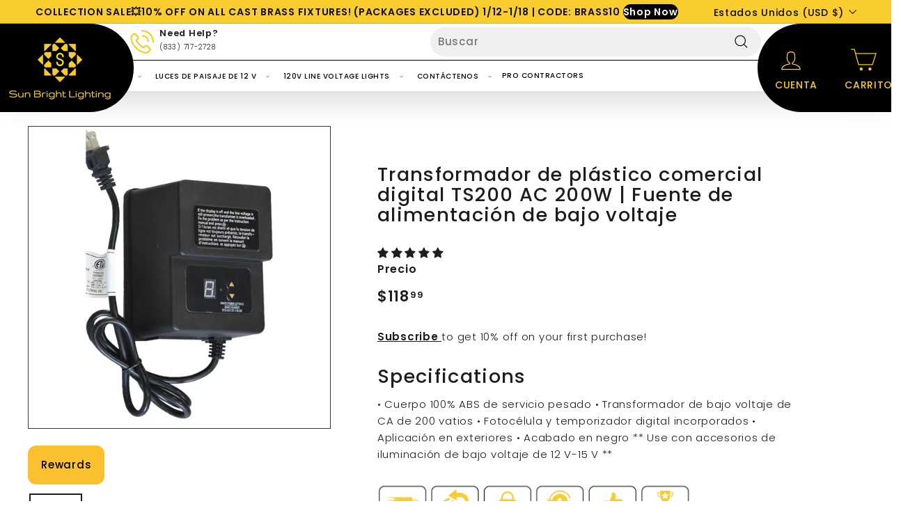

--- FILE ---
content_type: text/html; charset=utf-8
request_url: https://www.sunbrightlighting.com/es/collections/accessories/products/ts200-ac-200w-digital-commercial-plastic-transformer-low-voltage-power-supply
body_size: 151493
content:
<!doctype html>
<html class="no-js" lang="es" dir="ltr">
  <head>
    <meta charset="utf-8">
    <meta http-equiv="X-UA-Compatible" content="IE=edge,chrome=1">
    <meta name="viewport" content="width=device-width,initial-scale=1">
    <meta name="theme-color" content="#f9cd2e">
    <link rel="canonical" href="https://www.sunbrightlighting.com/es/products/ts200-ac-200w-digital-commercial-plastic-transformer-low-voltage-power-supply">
    <link rel="preload" as="script" href="//www.sunbrightlighting.com/cdn/shop/t/27/assets/theme.js?v=180433982313820598351726170136">
    <link rel="preconnect" href="https://cdn.shopify.com" crossorigin>
    <link rel="preconnect" href="https://fonts.shopifycdn.com" crossorigin>
    <link rel="dns-prefetch" href="https://productreviews.shopifycdn.com">
    <link rel="dns-prefetch" href="https://ajax.googleapis.com">
    <link rel="dns-prefetch" href="https://maps.googleapis.com">
    <link rel="dns-prefetch" href="https://maps.gstatic.com">
    <script
  type="text/worker"
  id="sweworker"
>onmessage=function(e){postMessage(`window.SwiftOptimize=function(){let e,t=!1;const n=["mouseover","keydown","touchmove","touchstart","wheel"];let i=performance.getEntriesByType("navigation");const o={bubbles:!0,cancelable:!0};let a=[];function r(){window.SwiftObserver.disconnect(),i[0].loadEventEnd>0&&void 0!==document.removeEventListeners&&(document.removeEventListeners("DOMContentLoaded"),document.removeEventListeners("load")),n.forEach((function(e){console.log("deactivate SWE action >>",e),window.removeEventListener(e,r,{passive:!0})})),function(){let e=document.querySelectorAll('script[type="text/swescript"]:not([data-swift-pre-init])'),n=[];e.forEach((function(e){n.push((function(t){!function(e,t){var n=document.createElement("script");n.type="text/javascript",n.async=!1,n.id=e.id||"",Object.assign(n.dataset,e.dataset),e.src?(n.onload=t,n.onerror=t,n.src=e.src,a.push({type:"src",url:e.src})):(n.textContent=e.innerText,a.push({type:"context",context:e.innerText}));f(e),document.body.appendChild(n),e.src||t()}(e,t)}))})),s(n,t?l:c)}()}function s(e,t,n){e[n=n||0]?e[n]((function(){s(e,t,n+1)})):t&&t()}function c(){if(i[0].loadEventEnd<=0)return;d("DOMContentLoaded"),d("readystatechange"),d("load");const e=new UIEvent("resize",Object.assign({view:window,detail:!1},o));window.dispatchEvent(e),document.dispatchEvent(e)}function d(e,t){t=t||o;const n=new Event(e,t);window.dispatchEvent(n),document.dispatchEvent(n)}function l(){const e=new CustomEvent("swiftScriptPreInited",{detail:a});document.dispatchEvent(e)}function u(e){throw new URIError("The script"+e.target.src+" didn't load correctly.")}function p(e){const{url:t,content:n="",dataSet:i,id:o,isAsync:a=!1,isDefer:r=!1,isHeader:s=!1}=e;return new Promise(((e,c)=>{let d=document.createElement("script");d.type="text/javascript",a&&(d.async=!0),!a&&r&&(d.defer=r),o&&(d.id=o),i&&"object"==typeof i&&Object.assign(d.dataset,{...i,swiftPreInit:"preinited"}),t?d.src=t:d.textContent=n,d.dataset.swiftPreInit="preinited",d.onload=()=>e(!0),d.onerror=e=>{u(e),c(!0)},s?document.head.append(d):document.body.append(d),t||e(!0)}))}function f(e,t){t?(e.replaceWith(e.cloneNode(!0)),e.remove()):e.parentNode.removeChild(e)}return{getInstance:function(i){return e||(e=function(e){return t=!!e||!1,n.forEach((function(e){console.log("active SWE action >>",e),window.addEventListener(e,r,{passive:!0})})),n}(i)),e},helper:function(){console.table([["SwiftOptimize.getInstance(isUseCustomEvent)","isUseCustomEvent is option params, if not using createAndDispatchPageLoadEvents, just set params is 'true', if using custom event swiftScriptPreInited, document.addEventListener('swiftScriptPreInited', (e)=>console.log(e.detail)) to listen event"],["SwiftOptimize.dispatchEventManual('DOMContentLoaded')","Fired when the document has been completely loaded and parsed, without waiting for stylesheets, images, and subframes to finish loading."],["SwiftOptimize.dispatchEventManual('readystatechange')","The readystatechange event is fired when the readyState attribute of a document has changed. https://developer.mozilla.org/en-US/docs/Web/API/Document/readystatechange_event"],["SwiftOptimize.dispatchEventManual('load')","Fired when the whole page has loaded, including all dependent resources such as stylesheets images."],["SwiftOptimize.dispatchEventaLL()","dispatch events DOMContentLoaded, readystatechange, load"],["SwiftOptimize.loadScript(setup)","Load script manual with argrument setup is object {url, content = '', dataSet, id, isAsync = false, isDefer = false, isHeader = false} "],["SwiftOptimize.loadStyleUrl(url)","Load style from url, return promise"],["SwiftOptimize.preloadImage(url, hasPriority)","preload link image from url, hasPriority just option, set true if need priority high"],["SwiftOptimize.getTrackingDelay()","Tracking delay script"],["SwiftOptimize.removeNodeScript()","clear node Script to support load manual"],["SwiftOptimize.excuteSwiftPreInit()","excute all script have dataset swift"]]),console.log("More detail at https://developer.mozilla.org/en-US/docs/Web/API/Window#events")},dispatchEventManual:d,dispatchEventaLL:c,loadScript:p,loadStyleUrl:function(e){return new Promise(((t,n)=>{let i=document.createElement("link");i.href=e,i.rel="stylesheet",i.onload=()=>t(!0),i.onerror=e=>{u(e),n(!0)},document.head.append(i)}))},preloadImage:function(e,t){return new Promise((()=>{let n=document.createElement("link");n.href=e,n.rel="preload",t&&(n.fetchPriority="high"),n.as="image",n.onerror=e=>{u(e),rej(!0)},document.head.append(n)}))},getTrackingDelay:function(){return a},removeNodeScript:f,excuteSwiftPreInit:async function(){let e=[];return document.querySelectorAll('script[type="text/swescript"][data-swift-pre-init]:not([data-swift-pre-init="preinited"])').forEach((t=>{e.push(t)})),e.length?await async function(e){return await e.reduce((async function(e,t){let n=await e,i="";const o={...t.dataset},a=t.id;return i=t.src?"preinit is "+await p({url:t.src,dataSet:o,id:a,isDefer:!0})+", url >>> "+t.src:"preinit is "+await p({content:t.textContent,dataSet:o,id:a})+", content >>> "+t.textContent,f(t),n.push(i),n}),Promise.resolve([]))}(e):"not found script"}}}(),window.SwiftOptimize.getInstance();`);};
</script>
<script type="text/javascript">
  var swex = new Worker('data:text/javascript;base64,' + btoa(document.getElementById('sweworker').textContent));(swex.onmessage = function (t) {var e = document.createElement('script');(e.type = 'text/javascript'), (e.textContent = t.data), document.head.appendChild(e);}),swex.postMessage('init');
</script>
<script type="text/javascript" data-swe="1">
  (function(){
      function delayScriptByType(node, SwiftPreInit){
          node.type = 'text/swescript';
          if(SwiftPreInit) node.dataset.swiftPreInit = SwiftPreInit;
      }



    window.SwiftObserver = new MutationObserver((mutations) => {
           const tagAllow = ['IMG', 'IFRAME'];
           const scriptTypeAllow = ['application/ld+json', 'application/json'];
           mutations.forEach(({ addedNodes }) => {
                addedNodes.forEach((node) => {
                    const isScript =node.nodeType === 1 && node.tagName === 'SCRIPT',
                      isPreInited = isScript ? (!node.dataset.swiftPreInit || node.dataset.swiftPreInit !== 'preinited') : false ;
                    const mainRuleScript = isScript && !scriptTypeAllow.includes(node.type) && isPreInited;
                   if(!mainRuleScript && !tagAllow.includes(node.tagName) ) return;

                   if (mainRuleScript && node.className == 'analytics') delayScriptByType(node);
              else if (node.innerHTML.includes('asyncLoad')) delayScriptByType(node);
                   else if (node.innerHTML.includes('hotjar')) delayScriptByType(node);
                   else if (node.innerHTML.includes('gtag')) delayScriptByType(node);
                   else if (node.innerHTML.includes('gtm')) delayScriptByType(node);
                   else if (node.src.includes('googlet')) delayScriptByType(node);
                   else if (node.innerHTML.includes('storefront/bars')) delayScriptByType(node);
                   else if (node.src.includes('storefront/bars')) delayScriptByType(node);
                   else if (node.innerHTML.includes('facebook.net')) delayScriptByType(node);
                   else if (node.src.includes('facebook.net')) delayScriptByType(node);
                   //        else if (node.innerHTML.includes('fancybox.min.js')) delayScriptByType(node);
                   // else if (node.src.includes('fancybox.min.js')) delayScriptByType(node);

                   else if (node.innerHTML.includes('zipify')) delayScriptByType(node);
                   else if (node.src.includes('zipify')) delayScriptByType(node);
                   else if (node.innerHTML.includes('new-product-lib-min.js')) delayScriptByType(node);
                   else if (node.src.includes('new-product-lib-min.js')) delayScriptByType(node);
                   else if (node.innerHTML.includes('klaviyo')) delayScriptByType(node);
                   else if (node.src.includes('klaviyo')) delayScriptByType(node);

                   else if (node.innerHTML.includes('googleoptimize')) delayScriptByType(node);
                   else if (node.src.includes('googleoptimize')) delayScriptByType(node);
                   else if (node.innerHTML.includes('extensions')) delayScriptByType(node);
                   else if (node.src.includes('extensions')) delayScriptByType(node);
                   else if (node.innerHTML.includes('sc-static')) delayScriptByType(node);
                   else if (node.src.includes('sc-static')) delayScriptByType(node);
                        else if (node.innerHTML.includes('snapchat')) delayScriptByType(node);
                   else if (node.src.includes('snapchat')) delayScriptByType(node);
                        else if (node.innerHTML.includes('analytics.js')) delayScriptByType(node);
                   else if (node.src.includes('analytics.js')) delayScriptByType(node);
                        else if (node.innerHTML.includes('triplewhale')) delayScriptByType(node);
                   else if (node.src.includes('triplewhale')) delayScriptByType(node);


                   else if (node.src.includes('shopifycloud')) delayScriptByType(node);

          else if (node.src.includes('shopflo')) delayScriptByType(node);
            // else if (node.src.includes('libs.min.js')) delayScriptByType(node);
    else if (node.src.includes('widget')) delayScriptByType(node);
                   
                     else if (node.innerHTML.includes('getshogun')) delayScriptByType(node);
                     else if (node.src.includes('getshogun')) delayScriptByType(node);
                     else if (node.id === 'web-pixels-manager-setup') delayScriptByType(node)
                   
                   else if(node.tagName==='IMG'){

                      if(node.tagName==='IMG'){
                        if(node.className.includes('image-fit')){
                        }
                        else {node.loading='lazy';}

                      }
                      else if(node.className.includes('image-fit promo-grid__bg-image promo-grid__bg-image--')){
                        SwiftOptimize.preloadImage(node.dataset.src, true);
                      }
                      // page product
                      else if(node.className.includes('photoswipe__image')){
                        const listViewPort = JSON.parse(node.dataset.widths);
                        if(!Array.isArray(listViewPort)) retun;
                        listViewPort.forEach(w=>{
                            const url = node.dataset.src.replace('{width}', w)
                            SwiftOptimize.preloadImage(url, true);
                        })
                      }
                   }
                   else if (node.tagName === 'IFRAME') {
                       node.loading = 'lazy';
                       // let lazysrc = node.src;
                       // node.setAttribute('lazy-src',lazysrc);
                       // node.src = '';
                   }
               });
           });
       });
       const ua = navigator && navigator.userAgent.toString().toLowerCase();
       if (ua.indexOf("chrome") > -1) {
           SwiftObserver.observe(document.documentElement, {
               childList: true,
               subtree: true,
           });
       }
   })();
</script>

    <!-- Google Tag Manager -->
    <script>
      (function(w,d,s,l,i){w[l]=w[l]||[];w[l].push({'gtm.start':
      new Date().getTime(),event:'gtm.js'});var f=d.getElementsByTagName(s)[0],
      j=d.createElement(s),dl=l!='dataLayer'?'&l='+l:'';j.async=true;j.src=
      'https://www.googletagmanager.com/gtm.js?id='+i+dl;f.parentNode.insertBefore(j,f);
      })(window,document,'script','dataLayer','GTM-MB22LQC');
    </script>
    <!-- End Google Tag Manager -->

    <script
      src="https://code.jquery.com/jquery-3.7.0.min.js"
      integrity="sha256-2Pmvv0kuTBOenSvLm6bvfBSSHrUJ+3A7x6P5Ebd07/g="
      crossorigin="anonymous"
    ></script><link rel="shortcut icon" href="//www.sunbrightlighting.com/cdn/shop/files/Sun_Bright_Lighting_logo_solo_32x32.png?v=1673916909" type="image/png"><title>Transformador de plástico comercial digital TS200 AC 200W | Fuente de 
</title>
<meta name="description" content="El transformador digital de bajo voltaje TS200 de 200 vatios que está construido con una bobina toroidal para garantizar la eficiencia y reducir las pérdidas resistivas y de devanado . Con este transformador reductor de bajo voltaje de 12 V , puede convertir fácilmente la entrada estándar nacional de CA de 120 voltios "><meta property="og:site_name" content="Sun Bright Lighting">
  <meta property="og:url" content="https://www.sunbrightlighting.com/es/products/ts200-ac-200w-digital-commercial-plastic-transformer-low-voltage-power-supply">
  <meta property="og:title" content="Transformador de plástico comercial digital TS200 AC 200W | Fuente de alimentación de bajo voltaje ">
  <meta property="og:type" content="product">
  <meta property="og:description" content="El transformador digital de bajo voltaje TS200 de 200 vatios que está construido con una bobina toroidal para garantizar la eficiencia y reducir las pérdidas resistivas y de devanado . Con este transformador reductor de bajo voltaje de 12 V , puede convertir fácilmente la entrada estándar nacional de CA de 120 voltios "><meta property="og:image" content="http://www.sunbrightlighting.com/cdn/shop/files/TS200.webp?v=1735865075">
    <meta property="og:image:secure_url" content="https://www.sunbrightlighting.com/cdn/shop/files/TS200.webp?v=1735865075">
    <meta property="og:image:width" content="1000">
    <meta property="og:image:height" content="1000"><meta name="twitter:site" content="@">
  <meta name="twitter:card" content="summary_large_image">
  <meta name="twitter:title" content="Transformador de plástico comercial digital TS200 AC 200W | Fuente de alimentación de bajo voltaje ">
  <meta name="twitter:description" content="El transformador digital de bajo voltaje TS200 de 200 vatios que está construido con una bobina toroidal para garantizar la eficiencia y reducir las pérdidas resistivas y de devanado . Con este transformador reductor de bajo voltaje de 12 V , puede convertir fácilmente la entrada estándar nacional de CA de 120 voltios ">
<link rel="stylesheet" href="//www.sunbrightlighting.com/cdn/shop/t/27/assets/country-flags.css"><style data-shopify>@font-face {
  font-family: Poppins;
  font-weight: 500;
  font-style: normal;
  font-display: swap;
  src: url("//www.sunbrightlighting.com/cdn/fonts/poppins/poppins_n5.ad5b4b72b59a00358afc706450c864c3c8323842.woff2") format("woff2"),
       url("//www.sunbrightlighting.com/cdn/fonts/poppins/poppins_n5.33757fdf985af2d24b32fcd84c9a09224d4b2c39.woff") format("woff");
}

  @font-face {
  font-family: Poppins;
  font-weight: 300;
  font-style: normal;
  font-display: swap;
  src: url("//www.sunbrightlighting.com/cdn/fonts/poppins/poppins_n3.05f58335c3209cce17da4f1f1ab324ebe2982441.woff2") format("woff2"),
       url("//www.sunbrightlighting.com/cdn/fonts/poppins/poppins_n3.6971368e1f131d2c8ff8e3a44a36b577fdda3ff5.woff") format("woff");
}


  @font-face {
  font-family: Poppins;
  font-weight: 600;
  font-style: normal;
  font-display: swap;
  src: url("//www.sunbrightlighting.com/cdn/fonts/poppins/poppins_n6.aa29d4918bc243723d56b59572e18228ed0786f6.woff2") format("woff2"),
       url("//www.sunbrightlighting.com/cdn/fonts/poppins/poppins_n6.5f815d845fe073750885d5b7e619ee00e8111208.woff") format("woff");
}

  @font-face {
  font-family: Poppins;
  font-weight: 300;
  font-style: italic;
  font-display: swap;
  src: url("//www.sunbrightlighting.com/cdn/fonts/poppins/poppins_i3.8536b4423050219f608e17f134fe9ea3b01ed890.woff2") format("woff2"),
       url("//www.sunbrightlighting.com/cdn/fonts/poppins/poppins_i3.0f4433ada196bcabf726ed78f8e37e0995762f7f.woff") format("woff");
}

  @font-face {
  font-family: Poppins;
  font-weight: 600;
  font-style: italic;
  font-display: swap;
  src: url("//www.sunbrightlighting.com/cdn/fonts/poppins/poppins_i6.bb8044d6203f492888d626dafda3c2999253e8e9.woff2") format("woff2"),
       url("//www.sunbrightlighting.com/cdn/fonts/poppins/poppins_i6.e233dec1a61b1e7dead9f920159eda42280a02c3.woff") format("woff");
}

</style><link href="//www.sunbrightlighting.com/cdn/shop/t/27/assets/theme.css?v=139881865833735934971765814918" rel="stylesheet" type="text/css" media="all" />
    <link href="//www.sunbrightlighting.com/cdn/shop/t/27/assets/next.css?v=164203818141570358661726170136" rel="stylesheet" type="text/css" media="all" />
<style data-shopify>:root {
    --typeHeaderPrimary: Poppins;
    --typeHeaderFallback: sans-serif;
    --typeHeaderSize: 32px;
    --typeHeaderWeight: 500;
    --typeHeaderLineHeight: 1.1;
    --typeHeaderSpacing: 0.05em;

    --typeBasePrimary:Poppins;
    --typeBaseFallback:sans-serif;
    --typeBaseSize: 15px;
    --typeBaseWeight: 300;
    --typeBaseSpacing: 0.05em;
    --typeBaseLineHeight: 1.6;

    --colorSmallImageBg: #ffffff;
    --colorSmallImageBgDark: #f7f7f7;
    --colorLargeImageBg: #0f0f0f;
    --colorLargeImageBgLight: #303030;

    --iconWeight: 3px;
    --iconLinecaps: miter;

    
      --buttonRadius: 0;
      --btnPadding: 11px 20px;
    

    
      --roundness: 0;
    

    
      --gridThickness: 0;
    

    --productTileMargin: 10%;
    --collectionTileMargin: 15%;

    --swatchSize: 60px;
  }

  @media screen and (max-width: 768px) {
    :root {
      --typeBaseSize: 13px;

      
        --roundness: 0;
        --btnPadding: 9px 17px;
      
    }
  }</style><script>
      document.documentElement.className = document.documentElement.className.replace('no-js', 'js');

      window.theme = window.theme || {};
      theme.routes = {
        home: "/es",
        collections: "/es/collections",
        cart: "/es/cart.js",
        cartPage: "/es/cart",
        cartAdd: "/es/cart/add.js",
        cartChange: "/es/cart/change.js",
        search: "/es/search",
        predictiveSearch: "/es/search/suggest"
      };

      theme.strings = {
        soldOut: "Agotado",
        unavailable: "No disponible",
        inStockLabel: "En stock",
        oneStockLabel: "[count] en stock",
        otherStockLabel: "[count] en stock",
        willNotShipUntil: "Será enviado después [date]",
        willBeInStockAfter: "Estará disponible después [date]",
        waitingForStock: "Inventario en el camino",
        savePrice: "Guardar [saved_amount]",
        cartEmpty: "Su carrito actualmente está vacío.",
        cartTermsConfirmation: "Debe aceptar los términos y condiciones de venta para pagar",
        searchCollections: "Colecciones",
        searchPages: "Páginas",
        searchArticles: "Artículos",
        maxQuantity: "Solo puedes tener [quantity] de [title] en tu carrito."
      };
      theme.settings = {
        cartType: "page",
        isCustomerTemplate: false,
        moneyFormat: "${{amount}}",
        saveType: "dollar",
        productImageSize: "square",
        productImageCover: true,
        predictiveSearch: true,
        predictiveSearchType: null,
        superScriptSetting: true,
        superScriptPrice: true,
        quickView: true,
        quickAdd: true,
        themeName: 'Expanse',
        themeVersion: "4.3.4"
      };
    </script>

    <script>window.performance && window.performance.mark && window.performance.mark('shopify.content_for_header.start');</script><meta name="google-site-verification" content="Mlt1uK3OTPzy0mTJB3EG6uOAaLA6_5mPrTFaaejpAM4">
<meta name="google-site-verification" content="Mlt1uK3OTPzy0mTJB3EG6uOAaLA6_5mPrTFaaejpAM4">
<meta name="facebook-domain-verification" content="sout95ktkyht2jw2h1i7f4v111oz9d">
<meta id="shopify-digital-wallet" name="shopify-digital-wallet" content="/60569419965/digital_wallets/dialog">
<meta name="shopify-checkout-api-token" content="41c5d9bede4495aef3ef7989fac0e9d5">
<meta id="in-context-paypal-metadata" data-shop-id="60569419965" data-venmo-supported="false" data-environment="production" data-locale="es_ES" data-paypal-v4="true" data-currency="USD">
<link rel="alternate" hreflang="x-default" href="https://www.sunbrightlighting.com/products/ts200-ac-200w-digital-commercial-plastic-transformer-low-voltage-power-supply">
<link rel="alternate" hreflang="en" href="https://www.sunbrightlighting.com/products/ts200-ac-200w-digital-commercial-plastic-transformer-low-voltage-power-supply">
<link rel="alternate" hreflang="es" href="https://www.sunbrightlighting.com/es/products/ts200-ac-200w-digital-commercial-plastic-transformer-low-voltage-power-supply">
<link rel="alternate" type="application/json+oembed" href="https://www.sunbrightlighting.com/es/products/ts200-ac-200w-digital-commercial-plastic-transformer-low-voltage-power-supply.oembed">
<script async="async" src="/checkouts/internal/preloads.js?locale=es-US"></script>
<link rel="preconnect" href="https://shop.app" crossorigin="anonymous">
<script async="async" src="https://shop.app/checkouts/internal/preloads.js?locale=es-US&shop_id=60569419965" crossorigin="anonymous"></script>
<script id="apple-pay-shop-capabilities" type="application/json">{"shopId":60569419965,"countryCode":"US","currencyCode":"USD","merchantCapabilities":["supports3DS"],"merchantId":"gid:\/\/shopify\/Shop\/60569419965","merchantName":"Sun Bright Lighting","requiredBillingContactFields":["postalAddress","email"],"requiredShippingContactFields":["postalAddress","email"],"shippingType":"shipping","supportedNetworks":["visa","masterCard","amex","discover","elo","jcb"],"total":{"type":"pending","label":"Sun Bright Lighting","amount":"1.00"},"shopifyPaymentsEnabled":true,"supportsSubscriptions":true}</script>
<script id="shopify-features" type="application/json">{"accessToken":"41c5d9bede4495aef3ef7989fac0e9d5","betas":["rich-media-storefront-analytics"],"domain":"www.sunbrightlighting.com","predictiveSearch":true,"shopId":60569419965,"locale":"es"}</script>
<script>var Shopify = Shopify || {};
Shopify.shop = "sun-bright-lighting.myshopify.com";
Shopify.locale = "es";
Shopify.currency = {"active":"USD","rate":"1.0"};
Shopify.country = "US";
Shopify.theme = {"name":"New Menu | Pkges Code - Expanse","id":139193254077,"schema_name":"Expanse","schema_version":"4.3.4","theme_store_id":902,"role":"main"};
Shopify.theme.handle = "null";
Shopify.theme.style = {"id":null,"handle":null};
Shopify.cdnHost = "www.sunbrightlighting.com/cdn";
Shopify.routes = Shopify.routes || {};
Shopify.routes.root = "/es/";</script>
<script type="module">!function(o){(o.Shopify=o.Shopify||{}).modules=!0}(window);</script>
<script>!function(o){function n(){var o=[];function n(){o.push(Array.prototype.slice.apply(arguments))}return n.q=o,n}var t=o.Shopify=o.Shopify||{};t.loadFeatures=n(),t.autoloadFeatures=n()}(window);</script>
<script>
  window.ShopifyPay = window.ShopifyPay || {};
  window.ShopifyPay.apiHost = "shop.app\/pay";
  window.ShopifyPay.redirectState = null;
</script>
<script id="shop-js-analytics" type="application/json">{"pageType":"product"}</script>
<script defer="defer" async type="module" src="//www.sunbrightlighting.com/cdn/shopifycloud/shop-js/modules/v2/client.init-shop-cart-sync_B5knhve2.es.esm.js"></script>
<script defer="defer" async type="module" src="//www.sunbrightlighting.com/cdn/shopifycloud/shop-js/modules/v2/chunk.common_DUtBTchb.esm.js"></script>
<script type="module">
  await import("//www.sunbrightlighting.com/cdn/shopifycloud/shop-js/modules/v2/client.init-shop-cart-sync_B5knhve2.es.esm.js");
await import("//www.sunbrightlighting.com/cdn/shopifycloud/shop-js/modules/v2/chunk.common_DUtBTchb.esm.js");

  window.Shopify.SignInWithShop?.initShopCartSync?.({"fedCMEnabled":true,"windoidEnabled":true});

</script>
<script defer="defer" async type="module" src="//www.sunbrightlighting.com/cdn/shopifycloud/shop-js/modules/v2/client.payment-terms_JXZtx-3Y.es.esm.js"></script>
<script defer="defer" async type="module" src="//www.sunbrightlighting.com/cdn/shopifycloud/shop-js/modules/v2/chunk.common_DUtBTchb.esm.js"></script>
<script defer="defer" async type="module" src="//www.sunbrightlighting.com/cdn/shopifycloud/shop-js/modules/v2/chunk.modal_BWJC_e_i.esm.js"></script>
<script type="module">
  await import("//www.sunbrightlighting.com/cdn/shopifycloud/shop-js/modules/v2/client.payment-terms_JXZtx-3Y.es.esm.js");
await import("//www.sunbrightlighting.com/cdn/shopifycloud/shop-js/modules/v2/chunk.common_DUtBTchb.esm.js");
await import("//www.sunbrightlighting.com/cdn/shopifycloud/shop-js/modules/v2/chunk.modal_BWJC_e_i.esm.js");

  
</script>
<script>
  window.Shopify = window.Shopify || {};
  if (!window.Shopify.featureAssets) window.Shopify.featureAssets = {};
  window.Shopify.featureAssets['shop-js'] = {"shop-cart-sync":["modules/v2/client.shop-cart-sync_Cu3ACRcZ.es.esm.js","modules/v2/chunk.common_DUtBTchb.esm.js"],"init-fed-cm":["modules/v2/client.init-fed-cm_BJrnB9kG.es.esm.js","modules/v2/chunk.common_DUtBTchb.esm.js"],"shop-button":["modules/v2/client.shop-button_CG6GKOD_.es.esm.js","modules/v2/chunk.common_DUtBTchb.esm.js"],"shop-cash-offers":["modules/v2/client.shop-cash-offers_gbZJIl7z.es.esm.js","modules/v2/chunk.common_DUtBTchb.esm.js","modules/v2/chunk.modal_BWJC_e_i.esm.js"],"init-windoid":["modules/v2/client.init-windoid_8ySNSk4Z.es.esm.js","modules/v2/chunk.common_DUtBTchb.esm.js"],"init-shop-email-lookup-coordinator":["modules/v2/client.init-shop-email-lookup-coordinator_wAcB8hvS.es.esm.js","modules/v2/chunk.common_DUtBTchb.esm.js"],"shop-toast-manager":["modules/v2/client.shop-toast-manager_Bg_V7N2L.es.esm.js","modules/v2/chunk.common_DUtBTchb.esm.js"],"shop-login-button":["modules/v2/client.shop-login-button_9GhCXlmE.es.esm.js","modules/v2/chunk.common_DUtBTchb.esm.js","modules/v2/chunk.modal_BWJC_e_i.esm.js"],"avatar":["modules/v2/client.avatar_BTnouDA3.es.esm.js"],"pay-button":["modules/v2/client.pay-button_18xvAuUL.es.esm.js","modules/v2/chunk.common_DUtBTchb.esm.js"],"init-shop-cart-sync":["modules/v2/client.init-shop-cart-sync_B5knhve2.es.esm.js","modules/v2/chunk.common_DUtBTchb.esm.js"],"init-customer-accounts":["modules/v2/client.init-customer-accounts_BuGWnp7m.es.esm.js","modules/v2/client.shop-login-button_9GhCXlmE.es.esm.js","modules/v2/chunk.common_DUtBTchb.esm.js","modules/v2/chunk.modal_BWJC_e_i.esm.js"],"init-shop-for-new-customer-accounts":["modules/v2/client.init-shop-for-new-customer-accounts_B-HfpYBc.es.esm.js","modules/v2/client.shop-login-button_9GhCXlmE.es.esm.js","modules/v2/chunk.common_DUtBTchb.esm.js","modules/v2/chunk.modal_BWJC_e_i.esm.js"],"init-customer-accounts-sign-up":["modules/v2/client.init-customer-accounts-sign-up_C94lauhm.es.esm.js","modules/v2/client.shop-login-button_9GhCXlmE.es.esm.js","modules/v2/chunk.common_DUtBTchb.esm.js","modules/v2/chunk.modal_BWJC_e_i.esm.js"],"checkout-modal":["modules/v2/client.checkout-modal_DUL5NYMv.es.esm.js","modules/v2/chunk.common_DUtBTchb.esm.js","modules/v2/chunk.modal_BWJC_e_i.esm.js"],"shop-follow-button":["modules/v2/client.shop-follow-button_Mw9EIQD1.es.esm.js","modules/v2/chunk.common_DUtBTchb.esm.js","modules/v2/chunk.modal_BWJC_e_i.esm.js"],"lead-capture":["modules/v2/client.lead-capture_DYjuQXkS.es.esm.js","modules/v2/chunk.common_DUtBTchb.esm.js","modules/v2/chunk.modal_BWJC_e_i.esm.js"],"shop-login":["modules/v2/client.shop-login_DK54Bfm6.es.esm.js","modules/v2/chunk.common_DUtBTchb.esm.js","modules/v2/chunk.modal_BWJC_e_i.esm.js"],"payment-terms":["modules/v2/client.payment-terms_JXZtx-3Y.es.esm.js","modules/v2/chunk.common_DUtBTchb.esm.js","modules/v2/chunk.modal_BWJC_e_i.esm.js"]};
</script>
<script>(function() {
  var isLoaded = false;
  function asyncLoad() {
    if (isLoaded) return;
    isLoaded = true;
    var urls = ["https:\/\/instafeed.nfcube.com\/cdn\/9a1451c5ed0e4862010141b357ec574a.js?shop=sun-bright-lighting.myshopify.com","https:\/\/www.pxucdn.com\/apps\/uso.js?shop=sun-bright-lighting.myshopify.com","https:\/\/sdks.automizely.com\/conversions\/v1\/conversions.js?app_connection_id=34cfbf5390df4df3810ca577ede9da2b\u0026mapped_org_id=74128ef855fbd277240aef4b8d859a00_v1\u0026shop=sun-bright-lighting.myshopify.com","https:\/\/ecommplugins-scripts.trustpilot.com\/v2.1\/js\/header.min.js?settings=eyJrZXkiOiJCc1B5eGdTTWtESXpSR1FWIiwicyI6InNrdSJ9\u0026v=2.5\u0026shop=sun-bright-lighting.myshopify.com","https:\/\/ecommplugins-trustboxsettings.trustpilot.com\/sun-bright-lighting.myshopify.com.js?settings=1677525431442\u0026shop=sun-bright-lighting.myshopify.com","https:\/\/id-shop.govx.com\/app\/sun-bright-lighting.myshopify.com\/govx.js?shop=sun-bright-lighting.myshopify.com","https:\/\/s3-us-west-2.amazonaws.com\/da-restock\/da-restock.js?shop=sun-bright-lighting.myshopify.com","\/\/cdn.shopify.com\/proxy\/8fcc13842cec7d9f082fe4174c3a07fa636474b1a48a88050cc4ffd2c8b1a951\/d31qwy1wuvutay.cloudfront.net\/req\/levar-viewer.js?shop=sun-bright-lighting.myshopify.com\u0026sp-cache-control=cHVibGljLCBtYXgtYWdlPTkwMA","https:\/\/www.goldendev.win\/shopify\/show-recent-orders\/js\/show-recent-orders.js?shop=sun-bright-lighting.myshopify.com","https:\/\/shopify-extension.getredo.com\/main.js?widget_id=89qyob3leeyonz8\u0026shop=sun-bright-lighting.myshopify.com"];
    for (var i = 0; i < urls.length; i++) {
      var s = document.createElement('script');
      s.type = 'text/javascript';
      s.async = true;
      s.src = urls[i];
      var x = document.getElementsByTagName('script')[0];
      x.parentNode.insertBefore(s, x);
    }
  };
  if(window.attachEvent) {
    window.attachEvent('onload', asyncLoad);
  } else {
    window.addEventListener('load', asyncLoad, false);
  }
})();</script>
<script id="__st">var __st={"a":60569419965,"offset":-28800,"reqid":"52476ab2-3229-4290-ac8f-77403abf5fc7-1768430457","pageurl":"www.sunbrightlighting.com\/es\/collections\/accessories\/products\/ts200-ac-200w-digital-commercial-plastic-transformer-low-voltage-power-supply","u":"b67f63fbba26","p":"product","rtyp":"product","rid":7089605050557};</script>
<script>window.ShopifyPaypalV4VisibilityTracking = true;</script>
<script id="captcha-bootstrap">!function(){'use strict';const t='contact',e='account',n='new_comment',o=[[t,t],['blogs',n],['comments',n],[t,'customer']],c=[[e,'customer_login'],[e,'guest_login'],[e,'recover_customer_password'],[e,'create_customer']],r=t=>t.map((([t,e])=>`form[action*='/${t}']:not([data-nocaptcha='true']) input[name='form_type'][value='${e}']`)).join(','),a=t=>()=>t?[...document.querySelectorAll(t)].map((t=>t.form)):[];function s(){const t=[...o],e=r(t);return a(e)}const i='password',u='form_key',d=['recaptcha-v3-token','g-recaptcha-response','h-captcha-response',i],f=()=>{try{return window.sessionStorage}catch{return}},m='__shopify_v',_=t=>t.elements[u];function p(t,e,n=!1){try{const o=window.sessionStorage,c=JSON.parse(o.getItem(e)),{data:r}=function(t){const{data:e,action:n}=t;return t[m]||n?{data:e,action:n}:{data:t,action:n}}(c);for(const[e,n]of Object.entries(r))t.elements[e]&&(t.elements[e].value=n);n&&o.removeItem(e)}catch(o){console.error('form repopulation failed',{error:o})}}const l='form_type',E='cptcha';function T(t){t.dataset[E]=!0}const w=window,h=w.document,L='Shopify',v='ce_forms',y='captcha';let A=!1;((t,e)=>{const n=(g='f06e6c50-85a8-45c8-87d0-21a2b65856fe',I='https://cdn.shopify.com/shopifycloud/storefront-forms-hcaptcha/ce_storefront_forms_captcha_hcaptcha.v1.5.2.iife.js',D={infoText:'Protegido por hCaptcha',privacyText:'Privacidad',termsText:'Términos'},(t,e,n)=>{const o=w[L][v],c=o.bindForm;if(c)return c(t,g,e,D).then(n);var r;o.q.push([[t,g,e,D],n]),r=I,A||(h.body.append(Object.assign(h.createElement('script'),{id:'captcha-provider',async:!0,src:r})),A=!0)});var g,I,D;w[L]=w[L]||{},w[L][v]=w[L][v]||{},w[L][v].q=[],w[L][y]=w[L][y]||{},w[L][y].protect=function(t,e){n(t,void 0,e),T(t)},Object.freeze(w[L][y]),function(t,e,n,w,h,L){const[v,y,A,g]=function(t,e,n){const i=e?o:[],u=t?c:[],d=[...i,...u],f=r(d),m=r(i),_=r(d.filter((([t,e])=>n.includes(e))));return[a(f),a(m),a(_),s()]}(w,h,L),I=t=>{const e=t.target;return e instanceof HTMLFormElement?e:e&&e.form},D=t=>v().includes(t);t.addEventListener('submit',(t=>{const e=I(t);if(!e)return;const n=D(e)&&!e.dataset.hcaptchaBound&&!e.dataset.recaptchaBound,o=_(e),c=g().includes(e)&&(!o||!o.value);(n||c)&&t.preventDefault(),c&&!n&&(function(t){try{if(!f())return;!function(t){const e=f();if(!e)return;const n=_(t);if(!n)return;const o=n.value;o&&e.removeItem(o)}(t);const e=Array.from(Array(32),(()=>Math.random().toString(36)[2])).join('');!function(t,e){_(t)||t.append(Object.assign(document.createElement('input'),{type:'hidden',name:u})),t.elements[u].value=e}(t,e),function(t,e){const n=f();if(!n)return;const o=[...t.querySelectorAll(`input[type='${i}']`)].map((({name:t})=>t)),c=[...d,...o],r={};for(const[a,s]of new FormData(t).entries())c.includes(a)||(r[a]=s);n.setItem(e,JSON.stringify({[m]:1,action:t.action,data:r}))}(t,e)}catch(e){console.error('failed to persist form',e)}}(e),e.submit())}));const S=(t,e)=>{t&&!t.dataset[E]&&(n(t,e.some((e=>e===t))),T(t))};for(const o of['focusin','change'])t.addEventListener(o,(t=>{const e=I(t);D(e)&&S(e,y())}));const B=e.get('form_key'),M=e.get(l),P=B&&M;t.addEventListener('DOMContentLoaded',(()=>{const t=y();if(P)for(const e of t)e.elements[l].value===M&&p(e,B);[...new Set([...A(),...v().filter((t=>'true'===t.dataset.shopifyCaptcha))])].forEach((e=>S(e,t)))}))}(h,new URLSearchParams(w.location.search),n,t,e,['guest_login'])})(!0,!0)}();</script>
<script integrity="sha256-4kQ18oKyAcykRKYeNunJcIwy7WH5gtpwJnB7kiuLZ1E=" data-source-attribution="shopify.loadfeatures" defer="defer" src="//www.sunbrightlighting.com/cdn/shopifycloud/storefront/assets/storefront/load_feature-a0a9edcb.js" crossorigin="anonymous"></script>
<script crossorigin="anonymous" defer="defer" src="//www.sunbrightlighting.com/cdn/shopifycloud/storefront/assets/shopify_pay/storefront-65b4c6d7.js?v=20250812"></script>
<script data-source-attribution="shopify.dynamic_checkout.dynamic.init">var Shopify=Shopify||{};Shopify.PaymentButton=Shopify.PaymentButton||{isStorefrontPortableWallets:!0,init:function(){window.Shopify.PaymentButton.init=function(){};var t=document.createElement("script");t.src="https://www.sunbrightlighting.com/cdn/shopifycloud/portable-wallets/latest/portable-wallets.es.js",t.type="module",document.head.appendChild(t)}};
</script>
<script data-source-attribution="shopify.dynamic_checkout.buyer_consent">
  function portableWalletsHideBuyerConsent(e){var t=document.getElementById("shopify-buyer-consent"),n=document.getElementById("shopify-subscription-policy-button");t&&n&&(t.classList.add("hidden"),t.setAttribute("aria-hidden","true"),n.removeEventListener("click",e))}function portableWalletsShowBuyerConsent(e){var t=document.getElementById("shopify-buyer-consent"),n=document.getElementById("shopify-subscription-policy-button");t&&n&&(t.classList.remove("hidden"),t.removeAttribute("aria-hidden"),n.addEventListener("click",e))}window.Shopify?.PaymentButton&&(window.Shopify.PaymentButton.hideBuyerConsent=portableWalletsHideBuyerConsent,window.Shopify.PaymentButton.showBuyerConsent=portableWalletsShowBuyerConsent);
</script>
<script data-source-attribution="shopify.dynamic_checkout.cart.bootstrap">document.addEventListener("DOMContentLoaded",(function(){function t(){return document.querySelector("shopify-accelerated-checkout-cart, shopify-accelerated-checkout")}if(t())Shopify.PaymentButton.init();else{new MutationObserver((function(e,n){t()&&(Shopify.PaymentButton.init(),n.disconnect())})).observe(document.body,{childList:!0,subtree:!0})}}));
</script>
<link id="shopify-accelerated-checkout-styles" rel="stylesheet" media="screen" href="https://www.sunbrightlighting.com/cdn/shopifycloud/portable-wallets/latest/accelerated-checkout-backwards-compat.css" crossorigin="anonymous">
<style id="shopify-accelerated-checkout-cart">
        #shopify-buyer-consent {
  margin-top: 1em;
  display: inline-block;
  width: 100%;
}

#shopify-buyer-consent.hidden {
  display: none;
}

#shopify-subscription-policy-button {
  background: none;
  border: none;
  padding: 0;
  text-decoration: underline;
  font-size: inherit;
  cursor: pointer;
}

#shopify-subscription-policy-button::before {
  box-shadow: none;
}

      </style>

<script>window.performance && window.performance.mark && window.performance.mark('shopify.content_for_header.end');</script>

    <script src="//www.sunbrightlighting.com/cdn/shop/t/27/assets/vendor-scripts-v2.js?v=28795867768355101311726170136" defer="defer"></script>
    <script src="//www.sunbrightlighting.com/cdn/shop/t/27/assets/theme.js?v=180433982313820598351726170136" defer="defer"></script>
    <script src="//www.sunbrightlighting.com/cdn/shop/t/27/assets/next.js?v=131372909002363781041726170136" defer="defer"></script>
    <!-- DOOFINDER-SHOPIFY -->
    
    <!-- /DOOFINDER-SHOPIFY -->

    <!-- Hotjar Tracking Code for https://www.sunbrightlighting.com/ -->
    <script>
      (function(h,o,t,j,a,r){
          h.hj=h.hj||function(){(h.hj.q=h.hj.q||[]).push(arguments)};
          h._hjSettings={hjid:3127256,hjsv:6};
          a=o.getElementsByTagName('head')[0];
          r=o.createElement('script');r.async=1;
          r.src=t+h._hjSettings.hjid+j+h._hjSettings.hjsv;
          a.appendChild(r);
      })(window,document,'https://static.hotjar.com/c/hotjar-','.js?sv=');
    </script>

    <script>
  !function(t,n){var e=n.loyaltylion||[];if(!e.isLoyaltyLion){n.loyaltylion=e,void 0===n.lion&&(n.lion=e),e.version=2,e.isLoyaltyLion=!0;var o=n.URLSearchParams,i=n.sessionStorage,r="ll_loader_revision",a=(new Date).toISOString().replace(/-/g,""),s="function"==typeof o?function(){try{var t=new o(n.location.search).get(r);return t&&i.setItem(r,t),i.getItem(r)}catch(t){return""}}():null;c("https://sdk.loyaltylion.net/static/2/"+a.slice(0,8)+"/loader"+(s?"-"+s:"")+".js");var l=!1;e.init=function(t){if(l)throw new Error("Cannot call lion.init more than once");l=!0;var n=e._token=t.token;if(!n)throw new Error("Token must be supplied to lion.init");var o=[];function i(t,n){t[n]=function(){o.push([n,Array.prototype.slice.call(arguments,0)])}}"_push configure bootstrap shutdown on removeListener authenticateCustomer".split(" ").forEach(function(t){i(e,t)}),c("https://sdk.loyaltylion.net/sdk/start/"+a.slice(0,11)+"/"+n+".js"),e._initData=t,e._buffer=o}}function c(n){var e=t.getElementsByTagName("script")[0],o=t.createElement("script");o.src=n,o.crossOrigin="",e.parentNode.insertBefore(o,e)}}(document,window);

  
    
      loyaltylion.init({ token: "95de83076f94c9d527d697eb9ae7c12a" });
    
  
</script>
    
    <script type="text/javascript">
  window.Rivo = window.Rivo || {};
  window.Rivo.common = window.Rivo.common || {};
  window.Rivo.common.shop = {
    permanent_domain: 'sun-bright-lighting.myshopify.com',
    currency: "USD",
    money_format: "${{amount}}",
    id: 60569419965
  };
  

  window.Rivo.common.template = 'product';
  window.Rivo.common.cart = {};
  window.Rivo.common.vapid_public_key = "BJuXCmrtTK335SuczdNVYrGVtP_WXn4jImChm49st7K7z7e8gxSZUKk4DhUpk8j2Xpiw5G4-ylNbMKLlKkUEU98=";
  window.Rivo.global_config = {"asset_urls":{"loy":{"api_js":"https:\/\/cdn.shopify.com\/s\/files\/1\/0194\/1736\/6592\/t\/1\/assets\/ba_rivo_api.js?v=1692118806","init_js":"https:\/\/cdn.shopify.com\/s\/files\/1\/0194\/1736\/6592\/t\/1\/assets\/ba_loy_init.js?v=1692118796","referrals_js":"https:\/\/cdn.shopify.com\/s\/files\/1\/0194\/1736\/6592\/t\/1\/assets\/ba_loy_referrals.js?v=1692118801","referrals_css":"https:\/\/cdn.shopify.com\/s\/files\/1\/0194\/1736\/6592\/t\/1\/assets\/ba_loy_referrals.css?v=1690178293","widget_js":"https:\/\/cdn.shopify.com\/s\/files\/1\/0194\/1736\/6592\/t\/1\/assets\/ba_loy_widget.js?v=1692118798","widget_css":"https:\/\/cdn.shopify.com\/s\/files\/1\/0194\/1736\/6592\/t\/1\/assets\/ba_loy_widget.css?v=1691121779","page_init_js":"https:\/\/cdn.shopify.com\/s\/files\/1\/0194\/1736\/6592\/t\/1\/assets\/ba_loy_page_init.js?v=1692118799","page_widget_js":"https:\/\/cdn.shopify.com\/s\/files\/1\/0194\/1736\/6592\/t\/1\/assets\/ba_loy_page_widget.js?v=1692118800","page_widget_css":"https:\/\/cdn.shopify.com\/s\/files\/1\/0194\/1736\/6592\/t\/1\/assets\/ba_loy_page.css?v=1689377962","page_preview_js":"\/assets\/msg\/loy_page_preview.js"},"rev":{"init_js":"https:\/\/cdn.shopify.com\/s\/files\/1\/0194\/1736\/6592\/t\/1\/assets\/ba_rev_init.js?v=1689014017","display_js":"https:\/\/cdn.shopify.com\/s\/files\/1\/0194\/1736\/6592\/t\/1\/assets\/ba_rev_display.js?v=1691539285","modal_js":"https:\/\/cdn.shopify.com\/s\/files\/1\/0194\/1736\/6592\/t\/1\/assets\/ba_rev_modal.js?v=1689556472","widget_css":"https:\/\/cdn.shopify.com\/s\/files\/1\/0194\/1736\/6592\/t\/1\/assets\/ba_rev_widget.css?v=1680320455","modal_css":"https:\/\/cdn.shopify.com\/s\/files\/1\/0194\/1736\/6592\/t\/1\/assets\/ba_rev_modal.css?v=1680295707"},"pu":{"init_js":"https:\/\/cdn.shopify.com\/s\/files\/1\/0194\/1736\/6592\/t\/1\/assets\/ba_pu_init.js?v=1635877170"},"widgets":{"init_js":"https:\/\/cdn.shopify.com\/s\/files\/1\/0194\/1736\/6592\/t\/1\/assets\/ba_widget_init.js?v=1679987682","modal_js":"https:\/\/cdn.shopify.com\/s\/files\/1\/0194\/1736\/6592\/t\/1\/assets\/ba_widget_modal.js?v=1679987684","modal_css":"https:\/\/cdn.shopify.com\/s\/files\/1\/0194\/1736\/6592\/t\/1\/assets\/ba_widget_modal.css?v=1654723622"},"forms":{"init_js":"https:\/\/cdn.shopify.com\/s\/files\/1\/0194\/1736\/6592\/t\/1\/assets\/ba_forms_init.js?v=1692138787","widget_js":"https:\/\/cdn.shopify.com\/s\/files\/1\/0194\/1736\/6592\/t\/1\/assets\/ba_forms_widget.js?v=1692138788","forms_css":"https:\/\/cdn.shopify.com\/s\/files\/1\/0194\/1736\/6592\/t\/1\/assets\/ba_forms.css?v=1654711758"},"global":{"helper_js":"https:\/\/cdn.shopify.com\/s\/files\/1\/0194\/1736\/6592\/t\/1\/assets\/ba_tracking.js?v=1680229884"}},"proxy_paths":{"loy":"\/apps\/ba-loy","app_metrics":"\/apps\/ba-loy\/app_metrics","push_subscription":"\/apps\/ba-loy\/push"},"aat":["loy"],"pv":false,"sts":false,"bam":false,"batc":false,"base_money_format":"${{amount}}","online_store_version":2,"loy_js_api_enabled":false,"shop":{"name":"Sun Bright Lighting","domain":"www.sunbrightlighting.com"}};

  
    if (window.Rivo.common.template == 'product'){
      window.Rivo.common.product = {
        id: 7089605050557, price: 11899, handle: "ts200-ac-200w-digital-commercial-plastic-transformer-low-voltage-power-supply", tags: [],
        available: true, title: "Transformador de plástico comercial digital TS200 AC 200W | Fuente de alimentación de bajo voltaje ", variants: [{"id":41128434073789,"title":"Default Title","option1":"Default Title","option2":null,"option3":null,"sku":"TS200","requires_shipping":true,"taxable":true,"featured_image":null,"available":true,"name":"Transformador de plástico comercial digital TS200 AC 200W | Fuente de alimentación de bajo voltaje ","public_title":null,"options":["Default Title"],"price":11899,"weight":3856,"compare_at_price":null,"inventory_management":"shopify","barcode":"00850005956563","requires_selling_plan":false,"selling_plan_allocations":[]}]
      };
    }
  

    window.Rivo.loy_config = {"brand_theme_settings":{"button_bg":"#fbc02d","header_bg":"#fbc02d","desc_color":"#737376","icon_color":"#3a3a3a","link_color":"#fbc02d","visibility":"both","cards_shape":"rounded","hide_widget":"false","launcher_bg":"#fbc02d","title_color":"#212b36","banner_image":"","inputs_shape":"rounded","buttons_shape":"rounded","primary_color":"#fbc02d","launcher_shape":"circle","container_shape":"rounded","mobile_placement":"left","button_text_color":"#fff","desktop_placement":"left","header_text_color":"#fff","powered_by_hidden":"true","launcher_text_color":"#ffffff","mobile_side_spacing":"20","desktop_side_spacing":"20","visibility_condition":"","mobile_bottom_spacing":"20","desktop_bottom_spacing":"20","widget_icon_preview_url":"","hide_widget_launcher_on_mobile":"false","widget_banner_image_preview_url":""},"launcher_style_settings":{"mobile_icon":"star","mobile_text":"Rewards","desktop_icon":"star","desktop_text":"Rewards","mobile_layout":"image_only","desktop_layout":"icon_with_text","mobile_launcher_icon":null,"desktop_launcher_icon":null},"points_program_enabled":false,"referral_program_enabled":true,"vip_program_enabled":false,"vip_program_tier_type":"points_earned","vip_program_period":"lifetime","panel_order_settings":{},"font_settings":{},"translations":{"visitor_header_caption":"Join now and unlock awesome rewards","visitor_header_title":"🏆  Rewards Program","acct_creation_title":"Join and Earn Rewards","acct_creation_desc":"Get rewarded for being an awesome customer","acct_creation_sign_in":"Already a member?","acct_creation_btn":"Start Earning","visitor_point_header":"Earn Points","visitor_point_desc":"Earn points and turn these into rewards!","member_header_caption":"Your points","member_header_title":"{points}","member_point_header":"Points","member_point_desc":"Earn points and turn these into rewards!","general_ways_to_earn":"Ways to earn","general_ways_to_redeem":"Ways to redeem","general_sign_in":"Sign in","general_sign_up":"Sign up","general_signed_up":"signed up","general_no_rewards_yet":"No rewards yet","general_your_rewards_will_show_here":"Your rewards will show here.","general_past_rewards":"Past rewards","general_go_back":"Go back","general_your_rewards":"Your rewards","general_upcoming_reward":"Upcoming reward","general_redeem":"Redeem","general_redeemed_a_reward":"Redeemed a Reward","general_loyalty_program_and_rewards":"Loyalty Program \u0026 Rewards","general_you_have":"You have","general_you_have_points":"You have {{points}} points","general_expiration_date":"Expiration Date","general_click_to_see_more":"View My Rewards Account","general_rewards":"Rewards","general_reward":"reward","general_manual_points_adjust":"manual points adjustment","general_add_points_default_note":"Points awarded by points import","general_points_for_judgeme_review":"JudgeMe review","general_reset_removal_default_note":"Existing points removed for points reset from import","general_reset_new_balance_default_note":"Points reset to new balance by points import","general_refund_points":"Points refunded","general_cancel_points":"Points canceled","general_use_discount_code":"Use this discount code on your next order!","general_apply_code":"Apply code","general_add_product_to_cart":"Add product to cart","general_spend":"you spend","general_spent":"Spent","general_points":"Points","general_point":"Point","general_discount_amount_coupon":"${{discount_amount}} off coupon","general_discount_amount":"points for ${{discount_amount}} off","general_no_points_yet":"No Points yet","general_no_activity_yet":"No activity yet","general_have_not_earned_points":"You haven't earned any Points yet.","general_place_an_order":"Place an order","general_placed_an_order":"Placed an order","general_points_for_every":"Points for every","general_how_to_earn_points":"How do I earn Points?","general_points_activity":"Points History","general_celebrate_birthday":"Celebrate a birthday","general_celebrate_birthday_past_tense":"Celebrated a birthday","general_birthday_reward":"Celebrate with a reward","general_celebrate_your_birthday":"Let's celebrate your birthday! 🎉 Please give us 30 days notice - otherwise, you'll have to wait another year.","general_edit_date":"Edit Date","general_month":"Month","general_day":"Day","general_enter_valid_date":"Please enter a valid date","general_save_date":"Save date","general_reward_show":"Show","general_share_via_email":"Share via Email","general_share_on":"Share on","general_please_choose_an_option":"Please choose an option from the","general_product_page":"product page","general_were_awarded_points":"were awarded points","general_by":"by","social_instagram_follow":"Follow on Instagram","social_tiktok_follow":"Follow on TikTok","social_facebook_like":"Like page on Facebook","social_facebook_share":"Share link on Facebook","social_twitter_follow":"Follow on Twitter","social_twitter_share":"Share link on Twitter","social_instagram_follow_past_tense":"Followed on Instagram","social_tiktok_follow_past_tense":"Followed on TikTok","social_facebook_like_past_tense":"Liked a page on Facebook","social_facebook_share_past_tense":"Shared a link on Facebook","social_twitter_follow_past_tense":"Followed on Twitter","social_twitter_share_past_tense":"Shared a link on Twitter","social_follow":"Follow","social_share":"Share","social_like":"Like","referral_complete":"Complete a Referral","referral_complete_past_tense":"Completed a Referral","referral_complete_points":"{{points_amount}} Points for every referral completed","review_complete":"Post a product review","review_complete_past_tense":"Posted a product review","review_complete_points":"{{points_amount}} Points for every review posted","referrals_title":"Referral Program","referrals_visitor_desc":"Refer a friend who makes a purchase and both of you will claim rewards.","referrals_create_account_to_claim_coupon":"Create an Account to claim your coupon","referrals_create_account":"Create an Account","referrals_referred_reward":"They will get","referrals_referrer_reward":"You will get","referrals_call_to_action":"Refer friends and earn","referrals_completed":"referrals completed so far","referrals_share_link":"Share this link with a friend for them to claim the reward","referrals_referral_code":"Your referral link to share","referrals_get_reward":"Get your","referrals_claimed_reward":"Here's your","referrals_claim_reward":"Claim your gift","referrals_email_invite":"Refer friends by email","referrals_email_send":"Send email","referrals_email_to":"To","referrals_email_to_placeholder":"Add a comma-separated list of emails","referrals_email_message":"Message","referrals_email_message_placeholder":"Customize your referral message. The referral link will be automatically added.","referrals_email_your_friend_has_referred_you":"Your friend has referred you to {{shop_name}}","referrals_email_checkout_out_and_claim_reward":"Check out the referral link and claim a free reward.","referrals_invalid_email":"Please enter a valid email address","referrals_name_must_be_present":"Please enter your first name","referrals_no_referrals_yet":"No referrals yet","referrals_your_referrals_show_here":"Your referrals will show here.","referrals_your_referrals":"Your referrals","referrals_status_pending":"pending","referrals_status_completed":"completed","referrals_status_blocked":"blocked","referrals_general_invalid":"Sorry, looks like this referral is invalid","referrals_similar_ip_invalid":"We are unable to process referrals within the same IP address","referrals_code_invalid":"This referral code is invalid","referrals_already_visited":"Already visited this page","referrals_progran_disabled":"This referral program is disabled","referrals_email_already_claimed":"This email has already been claimed","referrals_account_already_claimed":"You already have an account. You can invite your friends to win rewards!","vip_tiers":"VIP Tiers","vip_status":"VIP Status","vip_reward":"VIP reward","vip_tier_desc":"Gain access to exclusive rewards.","vip_reward_earned_via":"Earned via {{vip_tier_name}} tier","vip_tier_no_vip_history":"No VIP membership history yet","vip_tier_vip_history":"VIP History","vip_tier_added_to":"Added to {{tier_name}}","vip_tier_achieved":"Unlocked {{tier_name}}","vip_tier_dropped_to":"Fell to {{tier_name}}","vip_tier_retained_to":"Kept {{tier_name}}","vip_tier_earn_points":"Earn {{points}} Points","vip_tier_orders_placed_count":"Place {{amount}} Orders","vip_tier_spend":"Spend {{amount}}","vip_perks":"Perks","vip_benefits":"Benefits","vip_tier_to_unlock":"to unlock","vip_achieved_until":"Achieved until","vip_you_have_achieved":"You've achieved","vip_tier_on_highest":"You did it! You're on the highest tier 🎉","general_error":"Hmm, something went wrong, please try again shortly","general_redeem_error_min_points":"Did not met minimum points to redeem","general_redeem_error_max_points":"Exceeded maximum points to spend","tos_max_shipping_amount":"Maximum shipping amount of {{max_shipping_amount}}.","tos_expiry_months":"Expires {{expiry_months}} month(s) after being redeemed.","tos_expiry_at":"Reward expires on {{expiry_date}}.","tos_free_product":"Reward only applies to {{product_name}}","tos_min_order_amount":"Applies to all orders over {{min_order_amount}}.","tos_apply_to_collection":"Only for products in specific collections."},"widget_css":"#baLoySectionWrapper .ba-loy-bg-color {\n  background-color: #fbc02d;\n}\n\n#baLoySectionWrapper .section-panel-wrapper {\n  box-shadow:rgba(0, 0, 0, 0.1) 0px 4px 15px 0px, rgba(0, 0, 0, 0.1) 0px 1px 2px 0px, #fbc02d 0px 2px 0px 0px inset;\n}\n\n\n\n\n.header-main, .header-secondary, .points-expiry-desc {\n\tcolor: #fff !important;\n}\n.main-default a.sign-in{\n  color: #fbc02d !important;\n}\n\n.section-table-piece-detail-items .li-img path {\n  fill: #3a3a3a;\n}\n\n.buttons-icons-detail-image .li-img {\n  fill: #3a3a3a;\n}\n\n#baLoySectionWrapper .loy-button-main{\n    background: #fbc02d;\n    color: #fff;\n}\n\n  #baLoySectionWrapper .loy-button-main{\n    color: #fff;\n  }\n\n  #baLoySectionWrapper .main-default, #baLoySectionWrapper div.panel-section .head-title,#baLoySectionWrapper body {\n    color: #212b36;\n  }\n\n  #baLoySectionWrapper .section-panel-wrapper .panel-desc, #baLoySectionWrapper .main-default.sign-in-text{\n    color: #737376;\n  }\n\n  #launcher-wrapper{\n    background: #fbc02d;\n  }\n\n  #baLoySectionWrapper div.section-bottom{\n    display:none;\n  }\n\n.ba-loy-namespace .ba-loy-messenger-frame, #launcher-wrapper{\n  left: 20px;\n  right: auto;\n}\n.ba-loy-namespace .ba-loy-messenger-frame {\n  bottom: 90px;\n}\n#launcher-wrapper{\n  bottom: 20px;\n}\n\n.launcher-text{\n  color: #ffffff !important;\n}\n\n#launcher-wrapper .launcher-desktop { display: block; }\n#launcher-wrapper .launcher-mobile  { display: none;  }\n\n@media (max-device-width: 851px) and (orientation: landscape), (max-width: 500px) {\n  .ba-loy-namespace .ba-loy-messenger-frame{\n    height: 100%;\n    min-height: 100%;\n    bottom: 0;\n    right: 0;\n    left: 0;\n    top: 0;\n    width: 100%;\n    border-radius: 0 !important;\n  }\n  #launcher-wrapper.up{\n    display: none;\n  }\n  #launcher-wrapper{\n    left: 20px;\n    right: auto;\n    bottom: 20px;\n  }\n  #launcher-wrapper .launcher-desktop { display: none;  }\n  #launcher-wrapper .launcher-mobile  { display: block; }\n}\n\n\n\n.ba-loy-circle{border-radius: 30px !important;}\n.ba-loy-rounded{border-radius: 10px !important;}\n.ba-loy-square{border-radius: 0px !important;}\n","custom_css":null,"ways_to_earn":[{"title":"Place an order","automation_id":99705,"status":"active","trigger":"order_placed","step_id":531875,"points_amount":5,"points_type":"multiplier","currency_base_amount":1,"icon_url":null},{"title":"Follow on Instagram","social":true,"trigger":"instagram_follow","points_amount":30,"url":"https:\/\/instagram.com\/sunbrightlighting"},{"title":"Like page on Facebook","social":true,"trigger":"facebook_like","points_amount":30,"url":"https:\/\/facebook.com\/sunbrightlightingus"},{"title":"Celebrate a birthday","automation_id":99706,"status":"active","trigger":"customer_birthday","step_id":531876,"points_amount":250,"points_type":"fixed","currency_base_amount":1,"icon_url":null},{"title":"Sign up","automation_id":99704,"status":"active","trigger":"customer_member_enabled","step_id":531874,"points_amount":100,"points_type":"fixed","currency_base_amount":1,"icon_url":null}],"points_rewards":[{"id":89136,"name":"$5 off coupon","enabled":true,"points_amount":500,"points_type":"fixed","reward_type":"fixed_amount","source":"points","pretty_display_rewards":"$5 off coupon (500 points required)","icon_url":null,"terms_of_service":{"reward_type":"fixed_amount","applies_to":"entire","show_tos":false}},{"id":89137,"name":"$10 off coupon","enabled":true,"points_amount":1000,"points_type":"fixed","reward_type":"fixed_amount","source":"points","pretty_display_rewards":"$10 off coupon (1000 points required)","icon_url":null,"terms_of_service":{"reward_type":"fixed_amount","applies_to":"entire","show_tos":false}},{"id":89138,"name":"$20 off coupon","enabled":true,"points_amount":2000,"points_type":"fixed","reward_type":"fixed_amount","source":"points","pretty_display_rewards":"$20 off coupon (2000 points required)","icon_url":null,"terms_of_service":{"reward_type":"fixed_amount","applies_to":"entire","show_tos":false}}],"widget_custom_icons":{"brand_icon":null,"rewards":null,"ways_to_earn":null,"ways_to_redeem":null},"referral_rewards":{"referrer_reward":{"id":89139,"name":"$5 off coupon","reward_type":"fixed_amount","properties":{"applies_to":"entire"}},"referred_reward":{"id":89140,"name":"$5 off coupon","reward_type":"fixed_amount","properties":{"applies_to":"entire"}}},"referral_social_settings":{"email":"false","twitter":"true","facebook":"true","twitter_message":""},"referrals_customer_account_required":true,"vip_tiers":[],"show_customer_page_widget":false,"shopify_account_embed_custom_css":null,"forms":[],"points_expiry_enabled":false,"frontend":{},"referral_campaigns":[]};
    window.Rivo.loy_config.api_endpoint = "/apps/ba-loy";
    window.Rivo.loy_config.domain_name = "loyalty.rivo.io";




</script>


<script type="text/javascript">
  

  //Global snippet for Rivo
  //this is updated automatically - do not edit manually.

  function loadScript(src, defer, done) {
    var js = document.createElement('script');
    js.src = src;
    js.defer = defer;
    js.onload = function(){done();};
    js.onerror = function(){
      done(new Error('Failed to load script ' + src));
    };
    document.head.appendChild(js);
  }

  function browserSupportsAllFeatures() {
    return window.Promise && window.fetch && window.Symbol;
  }

  if (browserSupportsAllFeatures()) {
    main();
  } else {
    loadScript('https://polyfill-fastly.net/v3/polyfill.min.js?features=Promise,fetch', true, main);
  }

  function loadAppScripts(){
     if (window.Rivo.global_config.aat.includes("loy")){
      loadScript(window.Rivo.global_config.asset_urls.loy.init_js, true, function(){});
     }

     if (window.Rivo.global_config.aat.includes("rev")){
      loadScript(window.Rivo.global_config.asset_urls.rev.init_js, true, function(){});
     }

     if (window.Rivo.global_config.aat.includes("pu")){
      loadScript(window.Rivo.global_config.asset_urls.pu.init_js, true, function(){});
     }

     if (window.Rivo.global_config.aat.includes("pop") || window.Rivo.global_config.aat.includes("pu")){
      loadScript(window.Rivo.global_config.asset_urls.widgets.init_js, true, function(){});
     }
  }

  function main(err) {
    loadScript(window.Rivo.global_config.asset_urls.global.helper_js, false, loadAppScripts);
  }
</script>

    <!-- DOOFINDER-SHOPIFY -->
    
    <!-- /DOOFINDER-SHOPIFY -->

    <script>(function(w,d,t,r,u){var f,n,i;w[u]=w[u]||[],f=function(){var o={ti:"343111231", enableAutoSpaTracking: true};o.q=w[u],w[u]=new UET(o),w[u].push("pageLoad")},n=d.createElement(t),n.src=r,n.async=1,n.onload=n.onreadystatechange=function(){var s=this.readyState;s&&s!=="loaded"&&s!=="complete"||(f(),n.onload=n.onreadystatechange=null)},i=d.getElementsByTagName(t)[0],i.parentNode.insertBefore(n,i)})(window,document,"script","//bat.bing.com/bat.js","uetq");</script>
  <!-- BEGIN app block: shopify://apps/redo/blocks/redo_app_embed/c613644b-6df4-4d11-b336-43a5c06745a1 --><!-- BEGIN app snippet: env -->

<script>
  if (typeof process === "undefined") {
    process = {};
  }
  process.env ??= {};
  process.env.AMPLITUDE_API_KEY = "b5eacb35b49c693d959231826b35f7ca";
  process.env.IPIFY_API_KEY = "at_S8q5xe1hwi5jKf6CSb4V661KXTKK2";
  process.env.REDO_API_URL = "https://shopify-cdn.getredo.com";
  process.env.REDO_CHAT_WIDGET_URL = "https://chat-widget.getredo.com";
  process.env.REDO_SHOPIFY_SERVER_URL = "https://shopify-server.getredo.com";

  if (typeof redoStorefront === "undefined") {
    redoStorefront = {};
  }
  redoStorefront.env ??= {};
  redoStorefront.env.AMPLITUDE_API_KEY = "b5eacb35b49c693d959231826b35f7ca";
  redoStorefront.env.IPIFY_API_KEY = "at_S8q5xe1hwi5jKf6CSb4V661KXTKK2";
  redoStorefront.env.REDO_API_URL = "https://shopify-cdn.getredo.com";
  redoStorefront.env.REDO_CHAT_WIDGET_URL = "https://chat-widget.getredo.com";
  redoStorefront.env.REDO_SHOPIFY_SERVER_URL = "https://shopify-server.getredo.com";
</script>
<!-- END app snippet -->
<script>
  const parts = navigator.userAgent.split(" ").map(part => btoa(part)).join("").replace(/=/g, "").toLowerCase();
  if (!parts.includes("2hyb21lluxpz2h0ag91c2") && !parts.includes("w90bwzwcg93zxikdiwmjipk")) {
    const script = document.createElement("script");
    script.async = true;
    script.src = "https://cdn.shopify.com/extensions/019bbea5-d35c-703a-9311-435ae1fa4942/redo-v1.136358/assets/main.js";
    document.head.appendChild(script);
  }
</script>

<!-- END app block --><!-- BEGIN app block: shopify://apps/uso-ultimate-special-offers/blocks/app-embed/27e7496f-1710-4d6e-8269-9d221925aac7 --><script data-cfasync="false" data-no-instant>
  window.jQuery ||
    document.write("<script src='https://ajax.googleapis.com/ajax/libs/jquery/2.2.4/jquery.min.js'>\x3C/script>");
</script>

<script type="text/javascript">
   
   window.saso = {
     shop_slug: "sun-bright-lighting",
     money_format: "${{amount}}",
     customer: null,
     cart: null,
     cart_path: "/es/cart",
     // Change to "EMBEDDED" to use the embedded cart discounts. Requires the theme to have
     // the saso-* elements installed.
     cartDiscountRenderMethod: "SECTION"
   }
   window.saso_extras = {}

   

   

   


   
   
     
     window.saso.product = {
       id: 7089605050557,
       price: 11899,
     };
     window.saso.product_collections = []
     
     window.saso.product_collections.push(315918745789)
     
     window.saso.product_collections.push(291503734973)
     
     window.saso.product_collections.push(281826033853)
     
     window.saso.product_collections.push(327801798845)
     
     window.saso.product_collections.push(292980916413)
     
     window.saso.product_collections.push(281855361213)
     
     window.saso.product_collections.push(287935594685)
     
     window.saso.product_collections.push(281826164925)
     

     window.saso_extras.product = {"id":7089605050557,"title":"Transformador de plástico comercial digital TS200 AC 200W | Fuente de alimentación de bajo voltaje ","handle":"ts200-ac-200w-digital-commercial-plastic-transformer-low-voltage-power-supply","description":"\u003cdiv style=\"padding: 0px; margin-top: 0px; margin-right: 0px; margin-bottom: 0px;\" data-mce-style=\"padding: 0px; margin-top: 0px; margin-right: 0px; margin-bottom: 0px;\"\u003e\n\u003cp\u003e\u003cspan style=\"color: #fe0606;\" data-mce-style=\"color: #fe0606;\"\u003e\u003cstrong\u003e\u003c\/strong\u003e\u003c\/span\u003e \u003cspan style=\"font-weight: 400;\" data-mce-style=\"font-weight: 400;\"\u003eEl \u003cstrong\u003etransformador digital de bajo voltaje\u003c\/strong\u003e TS200 de 200 vatios que está \u003cspan data-mce-fragment=\"1\"\u003econstruido con una bobina toroidal para garantizar la eficiencia y reducir las pérdidas resistivas y de devanado\u003c\/span\u003e . Con este \u003cstrong\u003etransformador reductor de bajo voltaje de 12 V\u003c\/strong\u003e , puede convertir fácilmente la entrada estándar nacional de CA de 120 voltios en salidas de 12 voltios. El transformador digital fabricado en plástico de grado comercial para trabajo pesado tiene una fotocélula incorporada y un temporizador de 1 a 9 horas y se incluye un cable de 6'.\u003c\/span\u003e\u003c\/p\u003e \u003cp\u003e\u003cspan style=\"font-weight: 400;\" data-mce-style=\"font-weight: 400;\"\u003eEste producto calificado tiene \u003cstrong\u003ecertificación ETL\u003c\/strong\u003e y es compatible con bombillas LED y halógenas de CA, pero no con bombillas de CC. Su tamaño es de 4,25\" (ancho) x 6,25\" (alto) x 3,75\" (largo). Este transformador es perfecto para accesorios de exteriores.\u003c\/span\u003e \u003c\/p\u003e\n\u003c\/div\u003e\n\u003cdiv style=\"padding: 0px; margin-top: 0px; margin-right: 0px; margin-bottom: 0px;\" data-mce-style=\"padding: 0px; margin-top: 0px; margin-right: 0px; margin-bottom: 0px;\"\u003e\n\u003cdiv\u003e\n\u003cp\u003e \u003cspan data-mce-fragment=\"1\"\u003eBrindamos\u003c\/span\u003e luces \u003cspan data-mce-fragment=\"1\"\u003eecológicas\u003c\/span\u003e \u003cspan data-mce-fragment=\"1\"\u003econ un servicio amigable para el cliente.\u003c\/span\u003e \u003cspan data-mce-fragment=\"1\"\u003eNuestros productos están respaldados por la garantía de devolución de dinero de nuestro fabricante, lo que garantiza que reciba un producto de calidad sin defectos.\u003c\/span\u003e \u003cspan data-mce-fragment=\"1\"\u003e¡No dude en contactarnos para cualquier ayuda o consejo con este producto!\u003c\/span\u003e\u003cbr\u003e\u003c\/p\u003e\n\u003cp\u003e \u003cmeta charset=\"utf-8\"\u003e\u003cspan style=\"text-decoration: underline;\" data-mce-style=\"text-decoration: underline;\"\u003e\u003cspan style=\"color: #f90505; text-decoration: underline;\" data-mce-style=\"color: #f90505; text-decoration: underline;\"\u003e| \u003ca style=\"color: #f90505; text-decoration: underline;\" title=\"Hoja de especificaciones del transformador de CA Atom 1 de 200 W\" href=\"https:\/\/cdn.shopify.com\/s\/files\/1\/0076\/5093\/4831\/files\/TS200.pdf?605\" data-mce-style=\"color: #f90505; text-decoration: underline;\" target=\"_blank\" data-mce-href=\"https:\/\/cdn.shopify.com\/s\/files\/1\/0076\/5093\/4831\/files\/TS200.pdf?605\"\u003e\u003cspan style=\"text-decoration-thickness: initial; text-decoration-style: initial; text-decoration-color: initial;\" data-mce-style=\"text-decoration-thickness: initial; text-decoration-style: initial; text-decoration-color: initial;\"\u003eHoja de especificaciones\u003c\/span\u003e\u003c\/a\u003e TS200 |\u003c\/span\u003e\u003c\/span\u003e \u003cbr\u003e\u003c\/p\u003e\n\u003c\/div\u003e\n\u003cdiv\u003e\n\u003ctable width=\"100%\"\u003e\u003ctbody\u003e\n\u003ctr\u003e\n\u003ctd style=\"width: 46.5463%; text-align: center;\" data-mce-style=\"width: 46.5463%; text-align: center;\"\u003e \u003cstrong\u003eCuerpo material\u003c\/strong\u003e \u003c\/td\u003e\n\u003ctd style=\"width: 47.4537%; text-align: center;\" data-mce-style=\"width: 47.4537%; text-align: center;\"\u003e\n\u003cmeta charset=\"utf-8\"\u003e \u003cspan\u003ePlástico resistente de grado comercial.\u003c\/span\u003e \u003c\/td\u003e\n\u003c\/tr\u003e\n\u003ctr\u003e\n\u003ctd style=\"width: 46.5463%; text-align: center;\" data-mce-style=\"width: 46.5463%; text-align: center;\"\u003e\n\u003cmeta charset=\"utf-8\"\u003e \u003cstrong\u003eEnergía\u003c\/strong\u003e \u003c\/td\u003e\n\u003ctd style=\"width: 47.4537%; text-align: center;\" data-mce-style=\"width: 47.4537%; text-align: center;\"\u003e\n\u003cmeta charset=\"utf-8\"\u003e \u003cspan\u003e200W CA 12V\u003c\/span\u003e \u003c\/td\u003e\n\u003c\/tr\u003e\n\u003ctr\u003e\n\u003ctd style=\"width: 46.5463%; text-align: center;\" data-mce-style=\"width: 46.5463%; text-align: center;\"\u003e \u003cstrong\u003eincorporado\u003c\/strong\u003e \u003c\/td\u003e\n\u003ctd style=\"width: 47.4537%; text-align: center;\" data-mce-style=\"width: 47.4537%; text-align: center;\"\u003e \u003cmeta charset=\"utf-8\"\u003e\n\u003cspan style=\"display: inline !important; float: none; background-color: transparent; color: #000000; font-family: Verdana,Arial,sans-serif; font-size: 13.66px; font-style: normal; font-variant: normal; font-weight: 400; letter-spacing: normal; orphans: 2; text-align: left; text-decoration: none; text-indent: 0px; text-transform: none; -webkit-text-stroke-width: 0px; white-space: normal; word-spacing: 0px;\" data-mce-style=\"display: inline !important; float: none; background-color: transparent; color: #000000; font-family: Verdana,Arial,sans-serif; font-size: 13.66px; font-style: normal; font-variant: normal; font-weight: 400; letter-spacing: normal; orphans: 2; text-align: left; text-decoration: none; text-indent: 0px; text-transform: none; -webkit-text-stroke-width: 0px; white-space: normal; word-spacing: 0px;\"\u003eFotocélula y\u003cspan\u003e \u003c\/span\u003e\u003c\/span\u003e\u003cspan\u003eTemporizador de 1-9 horas\u003c\/span\u003e \u003c\/td\u003e\n\u003c\/tr\u003e\n\u003ctr\u003e\n\u003ctd style=\"width: 46.5463%; text-align: center;\" data-mce-style=\"width: 46.5463%; text-align: center;\"\u003e \u003cstrong\u003eFinalizar\u003c\/strong\u003e \u003c\/td\u003e\n\u003ctd style=\"width: 47.4537%; text-align: center;\" data-mce-style=\"width: 47.4537%; text-align: center;\"\u003e \u003cspan mce-data-marked=\"1\"\u003eNegro\u003c\/span\u003e \u003c\/td\u003e\n\u003c\/tr\u003e\n\u003ctr\u003e\n\u003ctd style=\"width: 46.5463%; text-align: center;\" data-mce-style=\"width: 46.5463%; text-align: center;\"\u003e \u003cstrong\u003e\u003cspan\u003eTamaño\u003c\/span\u003e\u003c\/strong\u003e \u003c\/td\u003e\n\u003ctd style=\"width: 47.4537%; text-align: center;\" data-mce-style=\"width: 47.4537%; text-align: center;\"\u003e \u003cmeta charset=\"utf-8\"\u003e\n\u003cspan\u003e3,75\" (largo) x 4,25\" (ancho) x 6,25\" (alto)\u003c\/span\u003e \u003c\/td\u003e\n\u003c\/tr\u003e\n\u003ctr\u003e\n\u003ctd style=\"width: 46.5463%; text-align: center;\" data-mce-style=\"width: 46.5463%; text-align: center;\"\u003e \u003cstrong\u003eCertificado\u003c\/strong\u003e \u003c\/td\u003e\n\u003ctd style=\"width: 47.4537%; text-align: center;\" data-mce-style=\"width: 47.4537%; text-align: center;\"\u003e \u003cspan\u003eListado ETL\u003c\/span\u003e \u003c\/td\u003e\n\u003c\/tr\u003e\n\u003ctr\u003e\n\u003ctd style=\"width: 46.5463%; text-align: center;\" data-mce-style=\"width: 46.5463%; text-align: center;\"\u003e\n\u003cmeta charset=\"utf-8\"\u003e \u003cstrong\u003eClasificación impermeable\u003c\/strong\u003e \u003c\/td\u003e\n\u003ctd style=\"width: 47.4537%; text-align: center;\" data-mce-style=\"width: 47.4537%; text-align: center;\"\u003e\n\u003cmeta charset=\"utf-8\"\u003e \u003cspan\u003eIP65\u003c\/span\u003e \u003c\/td\u003e\n\u003c\/tr\u003e\n\u003ctr\u003e\n\u003ctd style=\"width: 46.5463%; text-align: center;\" data-mce-style=\"width: 46.5463%; text-align: center;\"\u003e \u003cstrong\u003eSolicitud\u003c\/strong\u003e \u003c\/td\u003e\n\u003ctd style=\"width: 47.4537%; text-align: center;\" data-mce-style=\"width: 47.4537%; text-align: center;\"\u003e \u003cspan mce-data-marked=\"1\"\u003eUso al aire libre\u003c\/span\u003e \u003c\/td\u003e\n\u003c\/tr\u003e\n\u003c\/tbody\u003e\u003c\/table\u003e\n\u003cdiv\u003e\u003c\/div\u003e\n\u003c\/div\u003e\n\u003c\/div\u003e\n\u003cdiv style=\"padding: 0px; margin-top: 0px; margin-right: 0px; margin-bottom: 0px;\" data-mce-style=\"padding: 0px; margin-top: 0px; margin-right: 0px; margin-bottom: 0px;\"\u003e\u003cstrong\u003e\u003c\/strong\u003e\u003c\/div\u003e","published_at":"2021-12-04T16:08:29-08:00","created_at":"2021-12-04T16:08:39-08:00","vendor":"ABBA Lighting USA","type":"Transformer","tags":[],"price":11899,"price_min":11899,"price_max":11899,"available":true,"price_varies":false,"compare_at_price":null,"compare_at_price_min":0,"compare_at_price_max":0,"compare_at_price_varies":false,"variants":[{"id":41128434073789,"title":"Default Title","option1":"Default Title","option2":null,"option3":null,"sku":"TS200","requires_shipping":true,"taxable":true,"featured_image":null,"available":true,"name":"Transformador de plástico comercial digital TS200 AC 200W | Fuente de alimentación de bajo voltaje ","public_title":null,"options":["Default Title"],"price":11899,"weight":3856,"compare_at_price":null,"inventory_management":"shopify","barcode":"00850005956563","requires_selling_plan":false,"selling_plan_allocations":[]}],"images":["\/\/www.sunbrightlighting.com\/cdn\/shop\/files\/TS200.webp?v=1735865075","\/\/www.sunbrightlighting.com\/cdn\/shop\/products\/TS2002.jpg?v=1735865075","\/\/www.sunbrightlighting.com\/cdn\/shop\/products\/ts200_details_daf3cb88-5f77-48b7-b19f-e11f43203515.jpg?v=1735865075","\/\/www.sunbrightlighting.com\/cdn\/shop\/products\/TS2001.jpg?v=1735865071","\/\/www.sunbrightlighting.com\/cdn\/shop\/products\/TS2003.jpg?v=1735865071","\/\/www.sunbrightlighting.com\/cdn\/shop\/products\/TS2006.jpg?v=1735865071","\/\/www.sunbrightlighting.com\/cdn\/shop\/products\/TS2007.jpg?v=1735865071","\/\/www.sunbrightlighting.com\/cdn\/shop\/products\/ts200plug.png?v=1735865071","\/\/www.sunbrightlighting.com\/cdn\/shop\/products\/TS2005.jpg?v=1735865071","\/\/www.sunbrightlighting.com\/cdn\/shop\/products\/TS2004.jpg?v=1735865071","\/\/www.sunbrightlighting.com\/cdn\/shop\/products\/ts200app.jpg?v=1735865071","\/\/www.sunbrightlighting.com\/cdn\/shop\/products\/TransformerToroidalCoil.png?v=1735865032","\/\/www.sunbrightlighting.com\/cdn\/shop\/products\/ts200size.png?v=1735865032","\/\/www.sunbrightlighting.com\/cdn\/shop\/files\/TS200-1000-X-1000.webp?v=1735865015"],"featured_image":"\/\/www.sunbrightlighting.com\/cdn\/shop\/files\/TS200.webp?v=1735865075","options":["Título"],"media":[{"alt":null,"id":28082696913085,"position":1,"preview_image":{"aspect_ratio":1.0,"height":1000,"width":1000,"src":"\/\/www.sunbrightlighting.com\/cdn\/shop\/files\/TS200.webp?v=1735865075"},"aspect_ratio":1.0,"height":1000,"media_type":"image","src":"\/\/www.sunbrightlighting.com\/cdn\/shop\/files\/TS200.webp?v=1735865075","width":1000},{"alt":"TS200 AC 200W Digital Commercial Plastic Transformer | Low Voltage Power Supply - Sun Bright Lighting","id":24077067452605,"position":2,"preview_image":{"aspect_ratio":1.0,"height":1000,"width":1000,"src":"\/\/www.sunbrightlighting.com\/cdn\/shop\/products\/TS2002.jpg?v=1735865075"},"aspect_ratio":1.0,"height":1000,"media_type":"image","src":"\/\/www.sunbrightlighting.com\/cdn\/shop\/products\/TS2002.jpg?v=1735865075","width":1000},{"alt":"TS200 200W AC 120V Step Down Transformer with Digital Timer IP65 Waterproof.","id":23356327100605,"position":3,"preview_image":{"aspect_ratio":1.0,"height":1000,"width":1000,"src":"\/\/www.sunbrightlighting.com\/cdn\/shop\/products\/ts200_details_daf3cb88-5f77-48b7-b19f-e11f43203515.jpg?v=1735865075"},"aspect_ratio":1.0,"height":1000,"media_type":"image","src":"\/\/www.sunbrightlighting.com\/cdn\/shop\/products\/ts200_details_daf3cb88-5f77-48b7-b19f-e11f43203515.jpg?v=1735865075","width":1000},{"alt":"TS200 AC 200W Digital Commercial Plastic Transformer | Low Voltage Power Supply - Sun Bright Lighting","id":24077067419837,"position":4,"preview_image":{"aspect_ratio":1.0,"height":1000,"width":1000,"src":"\/\/www.sunbrightlighting.com\/cdn\/shop\/products\/TS2001.jpg?v=1735865071"},"aspect_ratio":1.0,"height":1000,"media_type":"image","src":"\/\/www.sunbrightlighting.com\/cdn\/shop\/products\/TS2001.jpg?v=1735865071","width":1000},{"alt":"TS200 AC 200W Digital Commercial Plastic Transformer | Low Voltage Power Supply - Sun Bright Lighting","id":24077067485373,"position":5,"preview_image":{"aspect_ratio":1.0,"height":1000,"width":1000,"src":"\/\/www.sunbrightlighting.com\/cdn\/shop\/products\/TS2003.jpg?v=1735865071"},"aspect_ratio":1.0,"height":1000,"media_type":"image","src":"\/\/www.sunbrightlighting.com\/cdn\/shop\/products\/TS2003.jpg?v=1735865071","width":1000},{"alt":"TS200 AC 200W Digital Commercial Plastic Transformer | Low Voltage Power Supply - Sun Bright Lighting","id":24077067583677,"position":6,"preview_image":{"aspect_ratio":1.0,"height":1000,"width":1000,"src":"\/\/www.sunbrightlighting.com\/cdn\/shop\/products\/TS2006.jpg?v=1735865071"},"aspect_ratio":1.0,"height":1000,"media_type":"image","src":"\/\/www.sunbrightlighting.com\/cdn\/shop\/products\/TS2006.jpg?v=1735865071","width":1000},{"alt":"TS200 AC 200W Digital Commercial Plastic Transformer | Low Voltage Power Supply - Sun Bright Lighting","id":24077067616445,"position":7,"preview_image":{"aspect_ratio":1.0,"height":1000,"width":1000,"src":"\/\/www.sunbrightlighting.com\/cdn\/shop\/products\/TS2007.jpg?v=1735865071"},"aspect_ratio":1.0,"height":1000,"media_type":"image","src":"\/\/www.sunbrightlighting.com\/cdn\/shop\/products\/TS2007.jpg?v=1735865071","width":1000},{"alt":"TS200 200W AC 120V Step Down Transformer with Digital Timer IP65 Waterproof.","id":23356326969533,"position":8,"preview_image":{"aspect_ratio":1.0,"height":1000,"width":1000,"src":"\/\/www.sunbrightlighting.com\/cdn\/shop\/products\/ts200plug.png?v=1735865071"},"aspect_ratio":1.0,"height":1000,"media_type":"image","src":"\/\/www.sunbrightlighting.com\/cdn\/shop\/products\/ts200plug.png?v=1735865071","width":1000},{"alt":"TS200 AC 200W Digital Commercial Plastic Transformer | Low Voltage Power Supply - Sun Bright Lighting","id":24077067550909,"position":9,"preview_image":{"aspect_ratio":1.0,"height":1000,"width":1000,"src":"\/\/www.sunbrightlighting.com\/cdn\/shop\/products\/TS2005.jpg?v=1735865071"},"aspect_ratio":1.0,"height":1000,"media_type":"image","src":"\/\/www.sunbrightlighting.com\/cdn\/shop\/products\/TS2005.jpg?v=1735865071","width":1000},{"alt":"TS200 AC 200W Digital Commercial Plastic Transformer | Low Voltage Power Supply - Sun Bright Lighting","id":24077067518141,"position":10,"preview_image":{"aspect_ratio":1.0,"height":1000,"width":1000,"src":"\/\/www.sunbrightlighting.com\/cdn\/shop\/products\/TS2004.jpg?v=1735865071"},"aspect_ratio":1.0,"height":1000,"media_type":"image","src":"\/\/www.sunbrightlighting.com\/cdn\/shop\/products\/TS2004.jpg?v=1735865071","width":1000},{"alt":"TS200 200W AC 120V Step Down Transformer with Digital Timer IP65 Waterproof.","id":23356327067837,"position":11,"preview_image":{"aspect_ratio":1.0,"height":1000,"width":1000,"src":"\/\/www.sunbrightlighting.com\/cdn\/shop\/products\/ts200app.jpg?v=1735865071"},"aspect_ratio":1.0,"height":1000,"media_type":"image","src":"\/\/www.sunbrightlighting.com\/cdn\/shop\/products\/ts200app.jpg?v=1735865071","width":1000},{"alt":"TS200 200W AC 120V Step Down Transformer with Digital Timer IP65 Waterproof.","id":23356327133373,"position":12,"preview_image":{"aspect_ratio":1.0,"height":1000,"width":1000,"src":"\/\/www.sunbrightlighting.com\/cdn\/shop\/products\/TransformerToroidalCoil.png?v=1735865032"},"aspect_ratio":1.0,"height":1000,"media_type":"image","src":"\/\/www.sunbrightlighting.com\/cdn\/shop\/products\/TransformerToroidalCoil.png?v=1735865032","width":1000},{"alt":"TS200 200W AC 120V Step Down Transformer with Digital Timer IP65 Waterproof.","id":23356327166141,"position":13,"preview_image":{"aspect_ratio":1.0,"height":1000,"width":1000,"src":"\/\/www.sunbrightlighting.com\/cdn\/shop\/products\/ts200size.png?v=1735865032"},"aspect_ratio":1.0,"height":1000,"media_type":"image","src":"\/\/www.sunbrightlighting.com\/cdn\/shop\/products\/ts200size.png?v=1735865032","width":1000},{"alt":null,"id":28082697568445,"position":14,"preview_image":{"aspect_ratio":1.0,"height":3125,"width":3125,"src":"\/\/www.sunbrightlighting.com\/cdn\/shop\/files\/TS200-1000-X-1000.webp?v=1735865015"},"aspect_ratio":1.0,"height":3125,"media_type":"image","src":"\/\/www.sunbrightlighting.com\/cdn\/shop\/files\/TS200-1000-X-1000.webp?v=1735865015","width":3125}],"requires_selling_plan":false,"selling_plan_groups":[],"content":"\u003cdiv style=\"padding: 0px; margin-top: 0px; margin-right: 0px; margin-bottom: 0px;\" data-mce-style=\"padding: 0px; margin-top: 0px; margin-right: 0px; margin-bottom: 0px;\"\u003e\n\u003cp\u003e\u003cspan style=\"color: #fe0606;\" data-mce-style=\"color: #fe0606;\"\u003e\u003cstrong\u003e\u003c\/strong\u003e\u003c\/span\u003e \u003cspan style=\"font-weight: 400;\" data-mce-style=\"font-weight: 400;\"\u003eEl \u003cstrong\u003etransformador digital de bajo voltaje\u003c\/strong\u003e TS200 de 200 vatios que está \u003cspan data-mce-fragment=\"1\"\u003econstruido con una bobina toroidal para garantizar la eficiencia y reducir las pérdidas resistivas y de devanado\u003c\/span\u003e . Con este \u003cstrong\u003etransformador reductor de bajo voltaje de 12 V\u003c\/strong\u003e , puede convertir fácilmente la entrada estándar nacional de CA de 120 voltios en salidas de 12 voltios. El transformador digital fabricado en plástico de grado comercial para trabajo pesado tiene una fotocélula incorporada y un temporizador de 1 a 9 horas y se incluye un cable de 6'.\u003c\/span\u003e\u003c\/p\u003e \u003cp\u003e\u003cspan style=\"font-weight: 400;\" data-mce-style=\"font-weight: 400;\"\u003eEste producto calificado tiene \u003cstrong\u003ecertificación ETL\u003c\/strong\u003e y es compatible con bombillas LED y halógenas de CA, pero no con bombillas de CC. Su tamaño es de 4,25\" (ancho) x 6,25\" (alto) x 3,75\" (largo). Este transformador es perfecto para accesorios de exteriores.\u003c\/span\u003e \u003c\/p\u003e\n\u003c\/div\u003e\n\u003cdiv style=\"padding: 0px; margin-top: 0px; margin-right: 0px; margin-bottom: 0px;\" data-mce-style=\"padding: 0px; margin-top: 0px; margin-right: 0px; margin-bottom: 0px;\"\u003e\n\u003cdiv\u003e\n\u003cp\u003e \u003cspan data-mce-fragment=\"1\"\u003eBrindamos\u003c\/span\u003e luces \u003cspan data-mce-fragment=\"1\"\u003eecológicas\u003c\/span\u003e \u003cspan data-mce-fragment=\"1\"\u003econ un servicio amigable para el cliente.\u003c\/span\u003e \u003cspan data-mce-fragment=\"1\"\u003eNuestros productos están respaldados por la garantía de devolución de dinero de nuestro fabricante, lo que garantiza que reciba un producto de calidad sin defectos.\u003c\/span\u003e \u003cspan data-mce-fragment=\"1\"\u003e¡No dude en contactarnos para cualquier ayuda o consejo con este producto!\u003c\/span\u003e\u003cbr\u003e\u003c\/p\u003e\n\u003cp\u003e \u003cmeta charset=\"utf-8\"\u003e\u003cspan style=\"text-decoration: underline;\" data-mce-style=\"text-decoration: underline;\"\u003e\u003cspan style=\"color: #f90505; text-decoration: underline;\" data-mce-style=\"color: #f90505; text-decoration: underline;\"\u003e| \u003ca style=\"color: #f90505; text-decoration: underline;\" title=\"Hoja de especificaciones del transformador de CA Atom 1 de 200 W\" href=\"https:\/\/cdn.shopify.com\/s\/files\/1\/0076\/5093\/4831\/files\/TS200.pdf?605\" data-mce-style=\"color: #f90505; text-decoration: underline;\" target=\"_blank\" data-mce-href=\"https:\/\/cdn.shopify.com\/s\/files\/1\/0076\/5093\/4831\/files\/TS200.pdf?605\"\u003e\u003cspan style=\"text-decoration-thickness: initial; text-decoration-style: initial; text-decoration-color: initial;\" data-mce-style=\"text-decoration-thickness: initial; text-decoration-style: initial; text-decoration-color: initial;\"\u003eHoja de especificaciones\u003c\/span\u003e\u003c\/a\u003e TS200 |\u003c\/span\u003e\u003c\/span\u003e \u003cbr\u003e\u003c\/p\u003e\n\u003c\/div\u003e\n\u003cdiv\u003e\n\u003ctable width=\"100%\"\u003e\u003ctbody\u003e\n\u003ctr\u003e\n\u003ctd style=\"width: 46.5463%; text-align: center;\" data-mce-style=\"width: 46.5463%; text-align: center;\"\u003e \u003cstrong\u003eCuerpo material\u003c\/strong\u003e \u003c\/td\u003e\n\u003ctd style=\"width: 47.4537%; text-align: center;\" data-mce-style=\"width: 47.4537%; text-align: center;\"\u003e\n\u003cmeta charset=\"utf-8\"\u003e \u003cspan\u003ePlástico resistente de grado comercial.\u003c\/span\u003e \u003c\/td\u003e\n\u003c\/tr\u003e\n\u003ctr\u003e\n\u003ctd style=\"width: 46.5463%; text-align: center;\" data-mce-style=\"width: 46.5463%; text-align: center;\"\u003e\n\u003cmeta charset=\"utf-8\"\u003e \u003cstrong\u003eEnergía\u003c\/strong\u003e \u003c\/td\u003e\n\u003ctd style=\"width: 47.4537%; text-align: center;\" data-mce-style=\"width: 47.4537%; text-align: center;\"\u003e\n\u003cmeta charset=\"utf-8\"\u003e \u003cspan\u003e200W CA 12V\u003c\/span\u003e \u003c\/td\u003e\n\u003c\/tr\u003e\n\u003ctr\u003e\n\u003ctd style=\"width: 46.5463%; text-align: center;\" data-mce-style=\"width: 46.5463%; text-align: center;\"\u003e \u003cstrong\u003eincorporado\u003c\/strong\u003e \u003c\/td\u003e\n\u003ctd style=\"width: 47.4537%; text-align: center;\" data-mce-style=\"width: 47.4537%; text-align: center;\"\u003e \u003cmeta charset=\"utf-8\"\u003e\n\u003cspan style=\"display: inline !important; float: none; background-color: transparent; color: #000000; font-family: Verdana,Arial,sans-serif; font-size: 13.66px; font-style: normal; font-variant: normal; font-weight: 400; letter-spacing: normal; orphans: 2; text-align: left; text-decoration: none; text-indent: 0px; text-transform: none; -webkit-text-stroke-width: 0px; white-space: normal; word-spacing: 0px;\" data-mce-style=\"display: inline !important; float: none; background-color: transparent; color: #000000; font-family: Verdana,Arial,sans-serif; font-size: 13.66px; font-style: normal; font-variant: normal; font-weight: 400; letter-spacing: normal; orphans: 2; text-align: left; text-decoration: none; text-indent: 0px; text-transform: none; -webkit-text-stroke-width: 0px; white-space: normal; word-spacing: 0px;\"\u003eFotocélula y\u003cspan\u003e \u003c\/span\u003e\u003c\/span\u003e\u003cspan\u003eTemporizador de 1-9 horas\u003c\/span\u003e \u003c\/td\u003e\n\u003c\/tr\u003e\n\u003ctr\u003e\n\u003ctd style=\"width: 46.5463%; text-align: center;\" data-mce-style=\"width: 46.5463%; text-align: center;\"\u003e \u003cstrong\u003eFinalizar\u003c\/strong\u003e \u003c\/td\u003e\n\u003ctd style=\"width: 47.4537%; text-align: center;\" data-mce-style=\"width: 47.4537%; text-align: center;\"\u003e \u003cspan mce-data-marked=\"1\"\u003eNegro\u003c\/span\u003e \u003c\/td\u003e\n\u003c\/tr\u003e\n\u003ctr\u003e\n\u003ctd style=\"width: 46.5463%; text-align: center;\" data-mce-style=\"width: 46.5463%; text-align: center;\"\u003e \u003cstrong\u003e\u003cspan\u003eTamaño\u003c\/span\u003e\u003c\/strong\u003e \u003c\/td\u003e\n\u003ctd style=\"width: 47.4537%; text-align: center;\" data-mce-style=\"width: 47.4537%; text-align: center;\"\u003e \u003cmeta charset=\"utf-8\"\u003e\n\u003cspan\u003e3,75\" (largo) x 4,25\" (ancho) x 6,25\" (alto)\u003c\/span\u003e \u003c\/td\u003e\n\u003c\/tr\u003e\n\u003ctr\u003e\n\u003ctd style=\"width: 46.5463%; text-align: center;\" data-mce-style=\"width: 46.5463%; text-align: center;\"\u003e \u003cstrong\u003eCertificado\u003c\/strong\u003e \u003c\/td\u003e\n\u003ctd style=\"width: 47.4537%; text-align: center;\" data-mce-style=\"width: 47.4537%; text-align: center;\"\u003e \u003cspan\u003eListado ETL\u003c\/span\u003e \u003c\/td\u003e\n\u003c\/tr\u003e\n\u003ctr\u003e\n\u003ctd style=\"width: 46.5463%; text-align: center;\" data-mce-style=\"width: 46.5463%; text-align: center;\"\u003e\n\u003cmeta charset=\"utf-8\"\u003e \u003cstrong\u003eClasificación impermeable\u003c\/strong\u003e \u003c\/td\u003e\n\u003ctd style=\"width: 47.4537%; text-align: center;\" data-mce-style=\"width: 47.4537%; text-align: center;\"\u003e\n\u003cmeta charset=\"utf-8\"\u003e \u003cspan\u003eIP65\u003c\/span\u003e \u003c\/td\u003e\n\u003c\/tr\u003e\n\u003ctr\u003e\n\u003ctd style=\"width: 46.5463%; text-align: center;\" data-mce-style=\"width: 46.5463%; text-align: center;\"\u003e \u003cstrong\u003eSolicitud\u003c\/strong\u003e \u003c\/td\u003e\n\u003ctd style=\"width: 47.4537%; text-align: center;\" data-mce-style=\"width: 47.4537%; text-align: center;\"\u003e \u003cspan mce-data-marked=\"1\"\u003eUso al aire libre\u003c\/span\u003e \u003c\/td\u003e\n\u003c\/tr\u003e\n\u003c\/tbody\u003e\u003c\/table\u003e\n\u003cdiv\u003e\u003c\/div\u003e\n\u003c\/div\u003e\n\u003c\/div\u003e\n\u003cdiv style=\"padding: 0px; margin-top: 0px; margin-right: 0px; margin-bottom: 0px;\" data-mce-style=\"padding: 0px; margin-top: 0px; margin-right: 0px; margin-bottom: 0px;\"\u003e\u003cstrong\u003e\u003c\/strong\u003e\u003c\/div\u003e"};
   
   

   

   
    window.saso.cart = {"note":null,"attributes":{},"original_total_price":0,"total_price":0,"total_discount":0,"total_weight":0.0,"item_count":0,"items":[],"requires_shipping":false,"currency":"USD","items_subtotal_price":0,"cart_level_discount_applications":[],"checkout_charge_amount":0}
     delete window.saso.cart.note
     window.saso.cart_collections = {}
     
  if (typeof window.saso.cart.items == "object") {
     	for (var i=0; i<window.saso.cart.items.length; i++) {
         	["sku", "grams", "vendor", "url", "image", "handle", "requires_shipping", "product_type", "product_description"].map(function(a) {
           		delete window.saso.cart.items[i][a]
         	})
     	}
     }
   

   window.saso.page_type = "product"
   if (typeof window.location == "object" && typeof window.location.pathname == "string") {
     if (window.location.pathname.indexOf('/checkouts/') > -1) {
       window.saso.page_type = "checkout"
     }
   }
</script>

<link href="//cdn.shopify.com/extensions/0199f3c7-d5e3-7d5c-86c6-dcbf546539b3/ultimate-special-offers-18/assets/popup.css" rel="stylesheet" type="text/css" media="all" />
<link href="//cdn.shopify.com/extensions/0199f3c7-d5e3-7d5c-86c6-dcbf546539b3/ultimate-special-offers-18/assets/special-offers.scss.css" rel="stylesheet" type="text/css" media="all" />


  <!-- BEGIN app snippet: special-offers-templates -->

<script id="saso-volume-discount-tiers" type="text/x-handlebars-template" data-no-instant>
<div class="saso-volume-discount-tiers">
    <h4>{{{product_message}}}</h4>

	<table class="saso-table">
    	<thead>
			<tr>
            	<th>Minimum Qty</th>
                <th>{{# if price_type_flat}}Price per item{{/if}}{{# if price_type_percent}}Discount{{/if}}</th>
            	<!--<th>&nbsp;</th>-->
  			</tr>
        </thead>

        <tbody>
        {{#tiers}}
    	<tr>
        	<td>{{{quantity}}}+</td>
        	<td>{{{price.title}}}<!-- {{{price_flat.title}}} --></td>
            <!-- <td><a href="#" class="saso-add-to-cart" data-quantity="{{{quantity}}}">Add to Cart</a></td> -->
  		</tr>
    	{{/tiers}}
        </tbody>
    </table>
</div>
</script>

<script id="saso-cross-sell-popup" type="text/x-handlebars-template" data-no-instant>
<div class="saso-cross-sell-popup {{#if products.length}}{{else}}saso-cross-sell-popup0{{/if}}">
    <span class="saso-message">{{{notifications_message}}}</span>
    <br>

	<div class="saso-products-container">
	<table><tr>
    {{#products}}
    <td class="saso-product-container" data-product-id="{{id}}" data-variant-id="{{variants.0.id}}">
        <div class="saso-image"><a href="/products/{{handle}}" class="saso-crosssell-nav" data-product-id="{{id}}"><img src="{{image.src}}" /></a></div>
        <div class="saso-title">{{{title}}}</div>
        <div class="saso-variants-container" style="{{{variants_style}}}">{{{variants_select}}}</div>
        <span class="saso-price">{{{variants.0.price}}}</span>
        <span class="saso-was-price">{{{variants.0.compare_at_price}}}</span>
        <br>
        <button type="button" class="saso-add-to-cart saso-crosssell-nav" data-product-id="{{{id}}}" data-variant-id="{{{variants.0.id}}}">Add to Cart</button>
    </td>
    {{/products}}
    </tr></table>
    </div>

    {{# if click_here}}<a href="{{{click_here}}}" class="saso-click-here"><button type="button" class="saso-click-here">Click here to browse all choices</button></a>{{/if}}

    <div class="saso-hide-when-embedded">
      <p><a href="#" class="saso-close">No thanks</a></p>
    </div>
  </div>
</script>


<script id="saso-bundle-popup" type="text/x-handlebars-template" data-no-instant>
<div class="saso-cross-sell-popup saso-bundle-popup new-saso">
    <div class="saso-default-message">
      <svg idth="33" height="33" style="min-width:33px;" viewBox="0 0 33 33" fill="none" xmlns="http://www.w3.org/2000/svg">
        <path class="saso-bundle-discount-icon" fill-rule="evenodd" clip-rule="evenodd" d="M25.0324 2.66308C26.5842 1.11231 29.2843 1.11231 30.8361 2.66308L30.8051 2.65274C32.3983 4.25521 32.3983 6.85017 30.8051 8.45264L28.405 10.8512L29.4499 15.3691C29.6568 16.2375 29.3981 17.1266 28.7671 17.7573L14.9146 31.6005C14.3352 32.1795 13.5593 32.5 12.742 32.5C11.9247 32.5 11.1488 32.1795 10.5695 31.6005L1.90005 22.9369C1.32071 22.3579 1 21.5825 1 20.7658C1 19.9491 1.32071 19.1737 1.90005 18.5947L15.7525 4.75146C16.3836 4.12081 17.2733 3.87269 18.1423 4.06912L22.6012 5.09263L25.0324 2.66308ZM12.0385 30.1532C12.4213 30.5357 13.0834 30.5357 13.4662 30.1532L13.4766 30.1635L14.1904 29.4501L4.08293 19.3494L3.3691 20.0628C3.17253 20.2489 3.06908 20.5073 3.06908 20.7761C3.06908 21.0449 3.18288 21.3034 3.3691 21.4895L12.0385 30.1532ZM15.6387 27.9821L27.3187 16.3099V16.2996C27.4429 16.1755 27.4946 15.9997 27.4532 15.8343L25.6945 8.20452C25.6531 8.01843 25.5083 7.87369 25.322 7.83233L23.2633 7.35676L22.1667 8.45264C21.7839 8.83517 21.5667 9.34175 21.5667 9.88969C21.5667 10.4376 21.7839 10.9442 22.1667 11.3267L22.8909 12.0504C23.2943 12.4536 23.2943 13.105 22.8909 13.5082C22.684 13.7046 22.4253 13.808 22.1564 13.808C21.8874 13.808 21.6287 13.7149 21.4218 13.5082L20.6977 12.7845C19.9217 12.0091 19.4976 10.9856 19.4976 9.88969C19.4976 8.79381 19.9217 7.7703 20.6977 6.99491L20.8839 6.80882L17.6871 6.07479C17.6458 6.06445 17.6147 6.06445 17.5733 6.06445C17.4388 6.06445 17.3147 6.11614 17.2216 6.20919L5.54163 17.8814L15.6387 27.9821ZM27.8774 8.494L29.3671 7.00525C30.1637 6.20919 30.1637 4.92721 29.3671 4.13115C28.6015 3.3661 27.2566 3.3661 26.4911 4.13115L24.9806 5.64057L25.7772 5.82666C26.729 6.04377 27.4842 6.79848 27.7015 7.74962L27.8774 8.494ZM17.4481 15.3693C17.655 15.576 17.9136 15.6691 18.1826 15.6691C18.4516 15.6691 18.7102 15.5657 18.9171 15.3693C19.3206 14.9661 19.3206 14.3147 18.9171 13.9115L16.0307 11.0168C15.6273 10.6136 14.9755 10.6136 14.572 11.0168C14.1686 11.42 14.1686 12.0713 14.572 12.4745L17.4584 15.3693H17.4481ZM11.6659 13.9005C12.0694 13.4973 12.7211 13.4973 13.1246 13.9005H13.1349L19.6422 20.4035C20.0457 20.8067 20.0457 21.458 19.6422 21.8612C19.4353 22.0576 19.1766 22.161 18.9077 22.161C18.6387 22.161 18.3801 22.068 18.1731 21.8612L11.6659 15.3583C11.2624 14.9551 11.2624 14.3037 11.6659 13.9005ZM8.7678 16.7956C9.17127 16.3924 9.82303 16.3924 10.2265 16.7956H10.2368L16.7441 23.2985C17.1476 23.7017 17.1476 24.353 16.7441 24.7562C16.5372 24.9526 16.2786 25.056 16.0096 25.056C15.7406 25.056 15.482 24.963 15.2751 24.7562L8.7678 18.2533C8.36433 17.8501 8.36433 17.1988 8.7678 16.7956Z" fill="black" stroke="black"/>
      </svg>
      <div> {{{notifications_message}}}</div>
    </div>

	<div class="saso-products-container">
      {{#products}}

      <div class="saso-product-container" data-product-id="{{id}}" data-variant-id="{{variants.0.id}}" data-quantity="{{quantity}}">
          <div class="saso-image">
          	<a href="/products/{{handle}}" target="_blank" class="saso-crosssell-nav" data-product-id="{{id}}"><img src="{{image.src}}" /></a>
  		  </div>
          <div class="saso-product-info">
          	<div class="saso-title">
              <div class="saso-quantity-container">
          	    {{{quantityx}}}
      		    </div> {{{title}}}
            </div>
            <span class="saso-price">{{{variants.0.price}}}</span>
          	<div class="saso-variants-container" style="{{{variants_style}}}">{{{variants_select}}}</div>
           </div>
      </div>
      {{/products}}
      <div class="saso-bundle-row">
        <div class="saso-bundle-footer-title">BUNDLE PRICE</div>
        <div class="saso-flex">
          <span class="saso-after-price">${{{discounted_bundle_price}}}</span>
          <span class="saso-line-through saso-before-price">${{{total_bundle_price}}}</span>
        </div>
      </div>
  </div>
  <div class="saso-action-container">
    <button type="button" class="saso-add-to-cart saso-bundle-add-to-cart">Add Entire Bundle to Cart</button>
    <div class="saso-bundle-success">{{{message_after}}}</div>
  </div>
</script>




<script id="saso-use-discount-code-cart" type="text/x-handlebars-template" data-no-instant>
<div class="saso-use-discount-code-cart-container">
	<input type="text" class="saso-use-discount-code-cart-code" placeholder="Discount code">
	<button type="button" class="saso-use-discount-code-cart-apply btn btn--secondary button">Apply</button>
</div>
</script>

<script id="saso-use-discount-instead" type="text/x-handlebars-template" data-no-instant>
<div class="saso-use-discount-instead-container">
    <label style="font-weight: normal; cursor: pointer;"><input type="checkbox" id="saso-use-discount-code-instead-check"> I will be using a coupon instead</label>
</div>
</script>




<!-- END app snippet -->



  <script data-cfasync="false">
    jQuery(function () {
      jQuery(document).on(
        'click',
        "input[name='checkout']:not(.saso-ignore), input[value='Checkout']:not(.saso-ignore), button[name='checkout']:not(.saso-ignore), [href$='checkout']:not(.saso-ignore), button[value='Checkout']:not(.saso-ignore), input[name='goto_pp'], button[name='goto_pp'], input[name='goto_gc'], button[name='goto_gc']",
        function (e) {
          e.preventDefault();

          if (typeof sasoCheckout != 'function') {
            window.location = '/checkout';
          }

          jQuery.ajax({
            cache: false,
            contentType: 'application/json; charset=utf-8',
            dataType: 'json',
            type: 'GET',
            url: '/cart.js',
            success: function (res) {
              window.saso.cart = res;
              sasoCheckout();
            }
          });
        }
      );
    });
  </script>





<!-- END app block --><!-- BEGIN app block: shopify://apps/judge-me-reviews/blocks/judgeme_core/61ccd3b1-a9f2-4160-9fe9-4fec8413e5d8 --><!-- Start of Judge.me Core -->






<link rel="dns-prefetch" href="https://cdnwidget.judge.me">
<link rel="dns-prefetch" href="https://cdn.judge.me">
<link rel="dns-prefetch" href="https://cdn1.judge.me">
<link rel="dns-prefetch" href="https://api.judge.me">

<script data-cfasync='false' class='jdgm-settings-script'>window.jdgmSettings={"pagination":5,"disable_web_reviews":false,"badge_no_review_text":"No reviews","badge_n_reviews_text":"{{ n }} review/reviews","hide_badge_preview_if_no_reviews":false,"badge_hide_text":false,"enforce_center_preview_badge":false,"widget_title":"Customer Reviews","widget_open_form_text":"Write a review","widget_close_form_text":"Cancel review","widget_refresh_page_text":"Refresh page","widget_summary_text":"Based on {{ number_of_reviews }} review/reviews","widget_no_review_text":"Be the first to write a review","widget_name_field_text":"Display name","widget_verified_name_field_text":"Verified Name (public)","widget_name_placeholder_text":"Display name","widget_required_field_error_text":"This field is required.","widget_email_field_text":"Email address","widget_verified_email_field_text":"Verified Email (private, can not be edited)","widget_email_placeholder_text":"Your email address","widget_email_field_error_text":"Please enter a valid email address.","widget_rating_field_text":"Rating","widget_review_title_field_text":"Review Title","widget_review_title_placeholder_text":"Give your review a title","widget_review_body_field_text":"Review content","widget_review_body_placeholder_text":"Start writing here...","widget_pictures_field_text":"Picture/Video (optional)","widget_submit_review_text":"Submit Review","widget_submit_verified_review_text":"Submit Verified Review","widget_submit_success_msg_with_auto_publish":"Thank you! Please refresh the page in a few moments to see your review. You can remove or edit your review by logging into \u003ca href='https://judge.me/login' target='_blank' rel='nofollow noopener'\u003eJudge.me\u003c/a\u003e","widget_submit_success_msg_no_auto_publish":"Thank you! Your review will be published as soon as it is approved by the shop admin. You can remove or edit your review by logging into \u003ca href='https://judge.me/login' target='_blank' rel='nofollow noopener'\u003eJudge.me\u003c/a\u003e","widget_show_default_reviews_out_of_total_text":"Showing {{ n_reviews_shown }} out of {{ n_reviews }} reviews.","widget_show_all_link_text":"Show all","widget_show_less_link_text":"Show less","widget_author_said_text":"{{ reviewer_name }} said:","widget_days_text":"{{ n }} days ago","widget_weeks_text":"{{ n }} week/weeks ago","widget_months_text":"{{ n }} month/months ago","widget_years_text":"{{ n }} year/years ago","widget_yesterday_text":"Yesterday","widget_today_text":"Today","widget_replied_text":"\u003e\u003e {{ shop_name }} replied:","widget_read_more_text":"Read more","widget_reviewer_name_as_initial":"","widget_rating_filter_color":"","widget_rating_filter_see_all_text":"See all reviews","widget_sorting_most_recent_text":"Most Recent","widget_sorting_highest_rating_text":"Highest Rating","widget_sorting_lowest_rating_text":"Lowest Rating","widget_sorting_with_pictures_text":"Only Pictures","widget_sorting_most_helpful_text":"Most Helpful","widget_open_question_form_text":"Ask a question","widget_reviews_subtab_text":"Reviews","widget_questions_subtab_text":"Questions","widget_question_label_text":"Question","widget_answer_label_text":"Answer","widget_question_placeholder_text":"Write your question here","widget_submit_question_text":"Submit Question","widget_question_submit_success_text":"Thank you for your question! We will notify you once it gets answered.","verified_badge_text":"Verified","verified_badge_bg_color":"","verified_badge_text_color":"","verified_badge_placement":"left-of-reviewer-name","widget_review_max_height":"","widget_hide_border":false,"widget_social_share":false,"widget_thumb":false,"widget_review_location_show":false,"widget_location_format":"country_iso_code","all_reviews_include_out_of_store_products":true,"all_reviews_out_of_store_text":"(out of store)","all_reviews_pagination":100,"all_reviews_product_name_prefix_text":"about","enable_review_pictures":true,"enable_question_anwser":false,"widget_theme":"leex","review_date_format":"mm/dd/yyyy","default_sort_method":"most-recent","widget_product_reviews_subtab_text":"Product Reviews","widget_shop_reviews_subtab_text":"Shop Reviews","widget_other_products_reviews_text":"Reviews for other products","widget_store_reviews_subtab_text":"Store reviews","widget_no_store_reviews_text":"This store hasn't received any reviews yet","widget_web_restriction_product_reviews_text":"This product hasn't received any reviews yet","widget_no_items_text":"No items found","widget_show_more_text":"Show more","widget_write_a_store_review_text":"Write a Store Review","widget_other_languages_heading":"Reviews in Other Languages","widget_translate_review_text":"Translate review to {{ language }}","widget_translating_review_text":"Translating...","widget_show_original_translation_text":"Show original ({{ language }})","widget_translate_review_failed_text":"Review couldn't be translated.","widget_translate_review_retry_text":"Retry","widget_translate_review_try_again_later_text":"Try again later","show_product_url_for_grouped_product":false,"widget_sorting_pictures_first_text":"Pictures First","show_pictures_on_all_rev_page_mobile":true,"show_pictures_on_all_rev_page_desktop":true,"floating_tab_hide_mobile_install_preference":false,"floating_tab_button_name":"★ Reviews","floating_tab_title":"Let customers speak for us","floating_tab_button_color":"","floating_tab_button_background_color":"","floating_tab_url":"https://www.sunbrightlighting.com/pages/happy-customers","floating_tab_url_enabled":true,"floating_tab_tab_style":"text","all_reviews_text_badge_text":"Customers rate us {{ shop.metafields.judgeme.all_reviews_rating | round: 1 }}/5 based on {{ shop.metafields.judgeme.all_reviews_count }} reviews.","all_reviews_text_badge_text_branded_style":"{{ shop.metafields.judgeme.all_reviews_rating | round: 1 }} out of 5 stars based on {{ shop.metafields.judgeme.all_reviews_count }} reviews","is_all_reviews_text_badge_a_link":true,"show_stars_for_all_reviews_text_badge":false,"all_reviews_text_badge_url":"https://www.sunbrightlighting.com/pages/happy-customers","all_reviews_text_style":"text","all_reviews_text_color_style":"judgeme_brand_color","all_reviews_text_color":"#108474","all_reviews_text_show_jm_brand":true,"featured_carousel_show_header":true,"featured_carousel_title":"See Why People Like Us","testimonials_carousel_title":"Customers are saying","videos_carousel_title":"Real customer stories","cards_carousel_title":"Customers are saying","featured_carousel_count_text":"from {{ n }} reviews","featured_carousel_add_link_to_all_reviews_page":false,"featured_carousel_url":"","featured_carousel_show_images":true,"featured_carousel_autoslide_interval":5,"featured_carousel_arrows_on_the_sides":true,"featured_carousel_height":250,"featured_carousel_width":100,"featured_carousel_image_size":0,"featured_carousel_image_height":250,"featured_carousel_arrow_color":"#ffb116","verified_count_badge_style":"vintage","verified_count_badge_orientation":"horizontal","verified_count_badge_color_style":"judgeme_brand_color","verified_count_badge_color":"#108474","is_verified_count_badge_a_link":true,"verified_count_badge_url":"https://www.sunbrightlighting.com/pages/happy-customers","verified_count_badge_show_jm_brand":true,"widget_rating_preset_default":5,"widget_first_sub_tab":"product-reviews","widget_show_histogram":true,"widget_histogram_use_custom_color":false,"widget_pagination_use_custom_color":false,"widget_star_use_custom_color":false,"widget_verified_badge_use_custom_color":false,"widget_write_review_use_custom_color":false,"picture_reminder_submit_button":"Upload Pictures","enable_review_videos":false,"mute_video_by_default":false,"widget_sorting_videos_first_text":"Videos First","widget_review_pending_text":"Pending","featured_carousel_items_for_large_screen":5,"social_share_options_order":"Facebook,Twitter","remove_microdata_snippet":true,"disable_json_ld":false,"enable_json_ld_products":false,"preview_badge_show_question_text":false,"preview_badge_no_question_text":"No questions","preview_badge_n_question_text":"{{ number_of_questions }} question/questions","qa_badge_show_icon":false,"qa_badge_position":"same-row","remove_judgeme_branding":false,"widget_add_search_bar":false,"widget_search_bar_placeholder":"Search","widget_sorting_verified_only_text":"Verified only","featured_carousel_theme":"vertical","featured_carousel_show_rating":true,"featured_carousel_show_title":true,"featured_carousel_show_body":true,"featured_carousel_show_date":false,"featured_carousel_show_reviewer":true,"featured_carousel_show_product":false,"featured_carousel_header_background_color":"#ffb116","featured_carousel_header_text_color":"#ffffff","featured_carousel_name_product_separator":"reviewed","featured_carousel_full_star_background":"#108474","featured_carousel_empty_star_background":"#dadada","featured_carousel_vertical_theme_background":"#f9fafb","featured_carousel_verified_badge_enable":true,"featured_carousel_verified_badge_color":"#108474","featured_carousel_border_style":"round","featured_carousel_review_line_length_limit":3,"featured_carousel_more_reviews_button_text":"Read more reviews","featured_carousel_view_product_button_text":"View product","all_reviews_page_load_reviews_on":"scroll","all_reviews_page_load_more_text":"Load More Reviews","disable_fb_tab_reviews":false,"enable_ajax_cdn_cache":false,"widget_public_name_text":"displayed publicly like","default_reviewer_name":"John Smith","default_reviewer_name_has_non_latin":true,"widget_reviewer_anonymous":"Anonymous","medals_widget_title":"Judge.me Review Medals","medals_widget_background_color":"#f9fafb","medals_widget_position":"footer_all_pages","medals_widget_border_color":"#f9fafb","medals_widget_verified_text_position":"left","medals_widget_use_monochromatic_version":false,"medals_widget_elements_color":"#108474","show_reviewer_avatar":true,"widget_invalid_yt_video_url_error_text":"Not a YouTube video URL","widget_max_length_field_error_text":"Please enter no more than {0} characters.","widget_show_country_flag":false,"widget_show_collected_via_shop_app":true,"widget_verified_by_shop_badge_style":"light","widget_verified_by_shop_text":"Verified by Shop","widget_show_photo_gallery":false,"widget_load_with_code_splitting":true,"widget_ugc_install_preference":false,"widget_ugc_title":"Made by us, Shared by you","widget_ugc_subtitle":"Tag us to see your picture featured in our page","widget_ugc_arrows_color":"#ffffff","widget_ugc_primary_button_text":"Buy Now","widget_ugc_primary_button_background_color":"#108474","widget_ugc_primary_button_text_color":"#ffffff","widget_ugc_primary_button_border_width":"0","widget_ugc_primary_button_border_style":"none","widget_ugc_primary_button_border_color":"#108474","widget_ugc_primary_button_border_radius":"25","widget_ugc_secondary_button_text":"Load More","widget_ugc_secondary_button_background_color":"#ffffff","widget_ugc_secondary_button_text_color":"#108474","widget_ugc_secondary_button_border_width":"2","widget_ugc_secondary_button_border_style":"solid","widget_ugc_secondary_button_border_color":"#108474","widget_ugc_secondary_button_border_radius":"25","widget_ugc_reviews_button_text":"View Reviews","widget_ugc_reviews_button_background_color":"#ffffff","widget_ugc_reviews_button_text_color":"#108474","widget_ugc_reviews_button_border_width":"2","widget_ugc_reviews_button_border_style":"solid","widget_ugc_reviews_button_border_color":"#108474","widget_ugc_reviews_button_border_radius":"25","widget_ugc_reviews_button_link_to":"judgeme-reviews-page","widget_ugc_show_post_date":true,"widget_ugc_max_width":"800","widget_rating_metafield_value_type":true,"widget_primary_color":"#108474","widget_enable_secondary_color":false,"widget_secondary_color":"#edf5f5","widget_summary_average_rating_text":"{{ average_rating }} out of 5","widget_media_grid_title":"Customer photos \u0026 videos","widget_media_grid_see_more_text":"See more","widget_round_style":false,"widget_show_product_medals":true,"widget_verified_by_judgeme_text":"Verified by Judge.me","widget_show_store_medals":true,"widget_verified_by_judgeme_text_in_store_medals":"Verified by Judge.me","widget_media_field_exceed_quantity_message":"Sorry, we can only accept {{ max_media }} for one review.","widget_media_field_exceed_limit_message":"{{ file_name }} is too large, please select a {{ media_type }} less than {{ size_limit }}MB.","widget_review_submitted_text":"Review Submitted!","widget_question_submitted_text":"Question Submitted!","widget_close_form_text_question":"Cancel","widget_write_your_answer_here_text":"Write your answer here","widget_enabled_branded_link":true,"widget_show_collected_by_judgeme":true,"widget_reviewer_name_color":"","widget_write_review_text_color":"","widget_write_review_bg_color":"","widget_collected_by_judgeme_text":"collected by Judge.me","widget_pagination_type":"standard","widget_load_more_text":"Load More","widget_load_more_color":"#108474","widget_full_review_text":"Full Review","widget_read_more_reviews_text":"Read More Reviews","widget_read_questions_text":"Read Questions","widget_questions_and_answers_text":"Questions \u0026 Answers","widget_verified_by_text":"Verified by","widget_verified_text":"Verified","widget_number_of_reviews_text":"{{ number_of_reviews }} reviews","widget_back_button_text":"Back","widget_next_button_text":"Next","widget_custom_forms_filter_button":"Filters","custom_forms_style":"vertical","widget_show_review_information":false,"how_reviews_are_collected":"How reviews are collected?","widget_show_review_keywords":false,"widget_gdpr_statement":"How we use your data: We'll only contact you about the review you left, and only if necessary. By submitting your review, you agree to Judge.me's \u003ca href='https://judge.me/terms' target='_blank' rel='nofollow noopener'\u003eterms\u003c/a\u003e, \u003ca href='https://judge.me/privacy' target='_blank' rel='nofollow noopener'\u003eprivacy\u003c/a\u003e and \u003ca href='https://judge.me/content-policy' target='_blank' rel='nofollow noopener'\u003econtent\u003c/a\u003e policies.","widget_multilingual_sorting_enabled":false,"widget_translate_review_content_enabled":false,"widget_translate_review_content_method":"manual","popup_widget_review_selection":"automatically_with_pictures","popup_widget_round_border_style":true,"popup_widget_show_title":true,"popup_widget_show_body":true,"popup_widget_show_reviewer":false,"popup_widget_show_product":true,"popup_widget_show_pictures":true,"popup_widget_use_review_picture":true,"popup_widget_show_on_home_page":true,"popup_widget_show_on_product_page":true,"popup_widget_show_on_collection_page":true,"popup_widget_show_on_cart_page":true,"popup_widget_position":"bottom_left","popup_widget_first_review_delay":5,"popup_widget_duration":5,"popup_widget_interval":5,"popup_widget_review_count":5,"popup_widget_hide_on_mobile":true,"review_snippet_widget_round_border_style":true,"review_snippet_widget_card_color":"#FFFFFF","review_snippet_widget_slider_arrows_background_color":"#FFFFFF","review_snippet_widget_slider_arrows_color":"#000000","review_snippet_widget_star_color":"#108474","show_product_variant":false,"all_reviews_product_variant_label_text":"Variant: ","widget_show_verified_branding":true,"widget_ai_summary_title":"Customers say","widget_ai_summary_disclaimer":"AI-powered review summary based on recent customer reviews","widget_show_ai_summary":false,"widget_show_ai_summary_bg":false,"widget_show_review_title_input":true,"redirect_reviewers_invited_via_email":"review_widget","request_store_review_after_product_review":false,"request_review_other_products_in_order":false,"review_form_color_scheme":"default","review_form_corner_style":"square","review_form_star_color":{},"review_form_text_color":"#333333","review_form_background_color":"#ffffff","review_form_field_background_color":"#fafafa","review_form_button_color":{},"review_form_button_text_color":"#ffffff","review_form_modal_overlay_color":"#000000","review_content_screen_title_text":"How would you rate this product?","review_content_introduction_text":"We would love it if you would share a bit about your experience.","store_review_form_title_text":"How would you rate this store?","store_review_form_introduction_text":"We would love it if you would share a bit about your experience.","show_review_guidance_text":true,"one_star_review_guidance_text":"Poor","five_star_review_guidance_text":"Great","customer_information_screen_title_text":"About you","customer_information_introduction_text":"Please tell us more about you.","custom_questions_screen_title_text":"Your experience in more detail","custom_questions_introduction_text":"Here are a few questions to help us understand more about your experience.","review_submitted_screen_title_text":"Thanks for your review!","review_submitted_screen_thank_you_text":"We are processing it and it will appear on the store soon.","review_submitted_screen_email_verification_text":"Please confirm your email by clicking the link we just sent you. This helps us keep reviews authentic.","review_submitted_request_store_review_text":"Would you like to share your experience of shopping with us?","review_submitted_review_other_products_text":"Would you like to review these products?","store_review_screen_title_text":"Would you like to share your experience of shopping with us?","store_review_introduction_text":"We value your feedback and use it to improve. Please share any thoughts or suggestions you have.","reviewer_media_screen_title_picture_text":"Share a picture","reviewer_media_introduction_picture_text":"Upload a photo to support your review.","reviewer_media_screen_title_video_text":"Share a video","reviewer_media_introduction_video_text":"Upload a video to support your review.","reviewer_media_screen_title_picture_or_video_text":"Share a picture or video","reviewer_media_introduction_picture_or_video_text":"Upload a photo or video to support your review.","reviewer_media_youtube_url_text":"Paste your Youtube URL here","advanced_settings_next_step_button_text":"Next","advanced_settings_close_review_button_text":"Close","modal_write_review_flow":false,"write_review_flow_required_text":"Required","write_review_flow_privacy_message_text":"We respect your privacy.","write_review_flow_anonymous_text":"Post review as anonymous","write_review_flow_visibility_text":"This won't be visible to other customers.","write_review_flow_multiple_selection_help_text":"Select as many as you like","write_review_flow_single_selection_help_text":"Select one option","write_review_flow_required_field_error_text":"This field is required","write_review_flow_invalid_email_error_text":"Please enter a valid email address","write_review_flow_max_length_error_text":"Max. {{ max_length }} characters.","write_review_flow_media_upload_text":"\u003cb\u003eClick to upload\u003c/b\u003e or drag and drop","write_review_flow_gdpr_statement":"We'll only contact you about your review if necessary. By submitting your review, you agree to our \u003ca href='https://judge.me/terms' target='_blank' rel='nofollow noopener'\u003eterms and conditions\u003c/a\u003e and \u003ca href='https://judge.me/privacy' target='_blank' rel='nofollow noopener'\u003eprivacy policy\u003c/a\u003e.","rating_only_reviews_enabled":false,"show_negative_reviews_help_screen":false,"new_review_flow_help_screen_rating_threshold":3,"negative_review_resolution_screen_title_text":"Tell us more","negative_review_resolution_text":"Your experience matters to us. If there were issues with your purchase, we're here to help. Feel free to reach out to us, we'd love the opportunity to make things right.","negative_review_resolution_button_text":"Contact us","negative_review_resolution_proceed_with_review_text":"Leave a review","negative_review_resolution_subject":"Issue with purchase from {{ shop_name }}.{{ order_name }}","preview_badge_collection_page_install_status":false,"widget_review_custom_css":"","preview_badge_custom_css":"","preview_badge_stars_count":"5-stars","featured_carousel_custom_css":"","floating_tab_custom_css":"","all_reviews_widget_custom_css":"","medals_widget_custom_css":"","verified_badge_custom_css":"","all_reviews_text_custom_css":"","transparency_badges_collected_via_store_invite":false,"transparency_badges_from_another_provider":false,"transparency_badges_collected_from_store_visitor":false,"transparency_badges_collected_by_verified_review_provider":false,"transparency_badges_earned_reward":false,"transparency_badges_collected_via_store_invite_text":"Review collected via store invitation","transparency_badges_from_another_provider_text":"Review collected from another provider","transparency_badges_collected_from_store_visitor_text":"Review collected from a store visitor","transparency_badges_written_in_google_text":"Review written in Google","transparency_badges_written_in_etsy_text":"Review written in Etsy","transparency_badges_written_in_shop_app_text":"Review written in Shop App","transparency_badges_earned_reward_text":"Review earned a reward for future purchase","product_review_widget_per_page":10,"widget_store_review_label_text":"Review about the store","checkout_comment_extension_title_on_product_page":"Customer Comments","checkout_comment_extension_num_latest_comment_show":5,"checkout_comment_extension_format":"name_and_timestamp","checkout_comment_customer_name":"last_initial","checkout_comment_comment_notification":true,"preview_badge_collection_page_install_preference":true,"preview_badge_home_page_install_preference":false,"preview_badge_product_page_install_preference":true,"review_widget_install_preference":"","review_carousel_install_preference":false,"floating_reviews_tab_install_preference":"none","verified_reviews_count_badge_install_preference":false,"all_reviews_text_install_preference":false,"review_widget_best_location":true,"judgeme_medals_install_preference":false,"review_widget_revamp_enabled":false,"review_widget_qna_enabled":false,"review_widget_header_theme":"minimal","review_widget_widget_title_enabled":true,"review_widget_header_text_size":"medium","review_widget_header_text_weight":"regular","review_widget_average_rating_style":"compact","review_widget_bar_chart_enabled":true,"review_widget_bar_chart_type":"numbers","review_widget_bar_chart_style":"standard","review_widget_expanded_media_gallery_enabled":false,"review_widget_reviews_section_theme":"standard","review_widget_image_style":"thumbnails","review_widget_review_image_ratio":"square","review_widget_stars_size":"medium","review_widget_verified_badge":"standard_text","review_widget_review_title_text_size":"medium","review_widget_review_text_size":"medium","review_widget_review_text_length":"medium","review_widget_number_of_columns_desktop":3,"review_widget_carousel_transition_speed":5,"review_widget_custom_questions_answers_display":"always","review_widget_button_text_color":"#FFFFFF","review_widget_text_color":"#000000","review_widget_lighter_text_color":"#7B7B7B","review_widget_corner_styling":"soft","review_widget_review_word_singular":"review","review_widget_review_word_plural":"reviews","review_widget_voting_label":"Helpful?","review_widget_shop_reply_label":"Reply from {{ shop_name }}:","review_widget_filters_title":"Filters","qna_widget_question_word_singular":"Question","qna_widget_question_word_plural":"Questions","qna_widget_answer_reply_label":"Answer from {{ answerer_name }}:","qna_content_screen_title_text":"Ask a question about this product","qna_widget_question_required_field_error_text":"Please enter your question.","qna_widget_flow_gdpr_statement":"We'll only contact you about your question if necessary. By submitting your question, you agree to our \u003ca href='https://judge.me/terms' target='_blank' rel='nofollow noopener'\u003eterms and conditions\u003c/a\u003e and \u003ca href='https://judge.me/privacy' target='_blank' rel='nofollow noopener'\u003eprivacy policy\u003c/a\u003e.","qna_widget_question_submitted_text":"Thanks for your question!","qna_widget_close_form_text_question":"Close","qna_widget_question_submit_success_text":"We’ll notify you by email when your question is answered.","all_reviews_widget_v2025_enabled":false,"all_reviews_widget_v2025_header_theme":"default","all_reviews_widget_v2025_widget_title_enabled":true,"all_reviews_widget_v2025_header_text_size":"medium","all_reviews_widget_v2025_header_text_weight":"regular","all_reviews_widget_v2025_average_rating_style":"compact","all_reviews_widget_v2025_bar_chart_enabled":true,"all_reviews_widget_v2025_bar_chart_type":"numbers","all_reviews_widget_v2025_bar_chart_style":"standard","all_reviews_widget_v2025_expanded_media_gallery_enabled":false,"all_reviews_widget_v2025_show_store_medals":true,"all_reviews_widget_v2025_show_photo_gallery":true,"all_reviews_widget_v2025_show_review_keywords":false,"all_reviews_widget_v2025_show_ai_summary":false,"all_reviews_widget_v2025_show_ai_summary_bg":false,"all_reviews_widget_v2025_add_search_bar":false,"all_reviews_widget_v2025_default_sort_method":"most-recent","all_reviews_widget_v2025_reviews_per_page":10,"all_reviews_widget_v2025_reviews_section_theme":"default","all_reviews_widget_v2025_image_style":"thumbnails","all_reviews_widget_v2025_review_image_ratio":"square","all_reviews_widget_v2025_stars_size":"medium","all_reviews_widget_v2025_verified_badge":"bold_badge","all_reviews_widget_v2025_review_title_text_size":"medium","all_reviews_widget_v2025_review_text_size":"medium","all_reviews_widget_v2025_review_text_length":"medium","all_reviews_widget_v2025_number_of_columns_desktop":3,"all_reviews_widget_v2025_carousel_transition_speed":5,"all_reviews_widget_v2025_custom_questions_answers_display":"always","all_reviews_widget_v2025_show_product_variant":false,"all_reviews_widget_v2025_show_reviewer_avatar":true,"all_reviews_widget_v2025_reviewer_name_as_initial":"","all_reviews_widget_v2025_review_location_show":false,"all_reviews_widget_v2025_location_format":"","all_reviews_widget_v2025_show_country_flag":false,"all_reviews_widget_v2025_verified_by_shop_badge_style":"light","all_reviews_widget_v2025_social_share":false,"all_reviews_widget_v2025_social_share_options_order":"Facebook,Twitter,LinkedIn,Pinterest","all_reviews_widget_v2025_pagination_type":"standard","all_reviews_widget_v2025_button_text_color":"#FFFFFF","all_reviews_widget_v2025_text_color":"#000000","all_reviews_widget_v2025_lighter_text_color":"#7B7B7B","all_reviews_widget_v2025_corner_styling":"soft","all_reviews_widget_v2025_title":"Customer reviews","all_reviews_widget_v2025_ai_summary_title":"Customers say about this store","all_reviews_widget_v2025_no_review_text":"Be the first to write a review","platform":"shopify","branding_url":"https://app.judge.me/reviews/stores/www.sunbrightlighting.com","branding_text":"Powered by Judge.me","locale":"en","reply_name":"Sun Bright Lighting","widget_version":"3.0","footer":true,"autopublish":true,"review_dates":true,"enable_custom_form":false,"shop_use_review_site":true,"shop_locale":"en","enable_multi_locales_translations":false,"show_review_title_input":true,"review_verification_email_status":"always","can_be_branded":true,"reply_name_text":"Sun Bright Lighting"};</script> <style class='jdgm-settings-style'>.jdgm-xx{left:0}:root{--jdgm-primary-color: #108474;--jdgm-secondary-color: rgba(16,132,116,0.1);--jdgm-star-color: #108474;--jdgm-write-review-text-color: white;--jdgm-write-review-bg-color: #108474;--jdgm-paginate-color: #108474;--jdgm-border-radius: 0;--jdgm-reviewer-name-color: #108474}.jdgm-histogram__bar-content{background-color:#108474}.jdgm-rev[data-verified-buyer=true] .jdgm-rev__icon.jdgm-rev__icon:after,.jdgm-rev__buyer-badge.jdgm-rev__buyer-badge{color:white;background-color:#108474}.jdgm-review-widget--small .jdgm-gallery.jdgm-gallery .jdgm-gallery__thumbnail-link:nth-child(8) .jdgm-gallery__thumbnail-wrapper.jdgm-gallery__thumbnail-wrapper:before{content:"See more"}@media only screen and (min-width: 768px){.jdgm-gallery.jdgm-gallery .jdgm-gallery__thumbnail-link:nth-child(8) .jdgm-gallery__thumbnail-wrapper.jdgm-gallery__thumbnail-wrapper:before{content:"See more"}}.jdgm-author-all-initials{display:none !important}.jdgm-author-last-initial{display:none !important}.jdgm-rev-widg__title{visibility:hidden}.jdgm-rev-widg__summary-text{visibility:hidden}.jdgm-prev-badge__text{visibility:hidden}.jdgm-rev__prod-link-prefix:before{content:'about'}.jdgm-rev__variant-label:before{content:'Variant: '}.jdgm-rev__out-of-store-text:before{content:'(out of store)'}.jdgm-preview-badge[data-template="index"]{display:none !important}.jdgm-verified-count-badget[data-from-snippet="true"]{display:none !important}.jdgm-carousel-wrapper[data-from-snippet="true"]{display:none !important}.jdgm-all-reviews-text[data-from-snippet="true"]{display:none !important}.jdgm-medals-section[data-from-snippet="true"]{display:none !important}.jdgm-ugc-media-wrapper[data-from-snippet="true"]{display:none !important}.jdgm-rev__transparency-badge[data-badge-type="review_collected_via_store_invitation"]{display:none !important}.jdgm-rev__transparency-badge[data-badge-type="review_collected_from_another_provider"]{display:none !important}.jdgm-rev__transparency-badge[data-badge-type="review_collected_from_store_visitor"]{display:none !important}.jdgm-rev__transparency-badge[data-badge-type="review_written_in_etsy"]{display:none !important}.jdgm-rev__transparency-badge[data-badge-type="review_written_in_google_business"]{display:none !important}.jdgm-rev__transparency-badge[data-badge-type="review_written_in_shop_app"]{display:none !important}.jdgm-rev__transparency-badge[data-badge-type="review_earned_for_future_purchase"]{display:none !important}.jdgm-review-snippet-widget .jdgm-rev-snippet-widget__cards-container .jdgm-rev-snippet-card{border-radius:8px;background:#fff}.jdgm-review-snippet-widget .jdgm-rev-snippet-widget__cards-container .jdgm-rev-snippet-card__rev-rating .jdgm-star{color:#108474}.jdgm-review-snippet-widget .jdgm-rev-snippet-widget__prev-btn,.jdgm-review-snippet-widget .jdgm-rev-snippet-widget__next-btn{border-radius:50%;background:#fff}.jdgm-review-snippet-widget .jdgm-rev-snippet-widget__prev-btn>svg,.jdgm-review-snippet-widget .jdgm-rev-snippet-widget__next-btn>svg{fill:#000}.jdgm-full-rev-modal.rev-snippet-widget .jm-mfp-container .jm-mfp-content,.jdgm-full-rev-modal.rev-snippet-widget .jm-mfp-container .jdgm-full-rev__icon,.jdgm-full-rev-modal.rev-snippet-widget .jm-mfp-container .jdgm-full-rev__pic-img,.jdgm-full-rev-modal.rev-snippet-widget .jm-mfp-container .jdgm-full-rev__reply{border-radius:8px}.jdgm-full-rev-modal.rev-snippet-widget .jm-mfp-container .jdgm-full-rev[data-verified-buyer="true"] .jdgm-full-rev__icon::after{border-radius:8px}.jdgm-full-rev-modal.rev-snippet-widget .jm-mfp-container .jdgm-full-rev .jdgm-rev__buyer-badge{border-radius:calc( 8px / 2 )}.jdgm-full-rev-modal.rev-snippet-widget .jm-mfp-container .jdgm-full-rev .jdgm-full-rev__replier::before{content:'Sun Bright Lighting'}.jdgm-full-rev-modal.rev-snippet-widget .jm-mfp-container .jdgm-full-rev .jdgm-full-rev__product-button{border-radius:calc( 8px * 6 )}
</style> <style class='jdgm-settings-style'></style> <script data-cfasync="false" type="text/javascript" async src="https://cdnwidget.judge.me/shopify_v2/leex.js" id="judgeme_widget_leex_js"></script>
<link id="judgeme_widget_leex_css" rel="stylesheet" type="text/css" media="nope!" onload="this.media='all'" href="https://cdnwidget.judge.me/widget_v3/theme/leex.css">

  
  
  
  <style class='jdgm-miracle-styles'>
  @-webkit-keyframes jdgm-spin{0%{-webkit-transform:rotate(0deg);-ms-transform:rotate(0deg);transform:rotate(0deg)}100%{-webkit-transform:rotate(359deg);-ms-transform:rotate(359deg);transform:rotate(359deg)}}@keyframes jdgm-spin{0%{-webkit-transform:rotate(0deg);-ms-transform:rotate(0deg);transform:rotate(0deg)}100%{-webkit-transform:rotate(359deg);-ms-transform:rotate(359deg);transform:rotate(359deg)}}@font-face{font-family:'JudgemeStar';src:url("[data-uri]") format("woff");font-weight:normal;font-style:normal}.jdgm-star{font-family:'JudgemeStar';display:inline !important;text-decoration:none !important;padding:0 4px 0 0 !important;margin:0 !important;font-weight:bold;opacity:1;-webkit-font-smoothing:antialiased;-moz-osx-font-smoothing:grayscale}.jdgm-star:hover{opacity:1}.jdgm-star:last-of-type{padding:0 !important}.jdgm-star.jdgm--on:before{content:"\e000"}.jdgm-star.jdgm--off:before{content:"\e001"}.jdgm-star.jdgm--half:before{content:"\e002"}.jdgm-widget *{margin:0;line-height:1.4;-webkit-box-sizing:border-box;-moz-box-sizing:border-box;box-sizing:border-box;-webkit-overflow-scrolling:touch}.jdgm-hidden{display:none !important;visibility:hidden !important}.jdgm-temp-hidden{display:none}.jdgm-spinner{width:40px;height:40px;margin:auto;border-radius:50%;border-top:2px solid #eee;border-right:2px solid #eee;border-bottom:2px solid #eee;border-left:2px solid #ccc;-webkit-animation:jdgm-spin 0.8s infinite linear;animation:jdgm-spin 0.8s infinite linear}.jdgm-prev-badge{display:block !important}

</style>


  
  
   


<script data-cfasync='false' class='jdgm-script'>
!function(e){window.jdgm=window.jdgm||{},jdgm.CDN_HOST="https://cdnwidget.judge.me/",jdgm.CDN_HOST_ALT="https://cdn2.judge.me/cdn/widget_frontend/",jdgm.API_HOST="https://api.judge.me/",jdgm.CDN_BASE_URL="https://cdn.shopify.com/extensions/019bb841-f064-7488-b6fb-cd56536383e8/judgeme-extensions-293/assets/",
jdgm.docReady=function(d){(e.attachEvent?"complete"===e.readyState:"loading"!==e.readyState)?
setTimeout(d,0):e.addEventListener("DOMContentLoaded",d)},jdgm.loadCSS=function(d,t,o,a){
!o&&jdgm.loadCSS.requestedUrls.indexOf(d)>=0||(jdgm.loadCSS.requestedUrls.push(d),
(a=e.createElement("link")).rel="stylesheet",a.class="jdgm-stylesheet",a.media="nope!",
a.href=d,a.onload=function(){this.media="all",t&&setTimeout(t)},e.body.appendChild(a))},
jdgm.loadCSS.requestedUrls=[],jdgm.loadJS=function(e,d){var t=new XMLHttpRequest;
t.onreadystatechange=function(){4===t.readyState&&(Function(t.response)(),d&&d(t.response))},
t.open("GET",e),t.onerror=function(){if(e.indexOf(jdgm.CDN_HOST)===0&&jdgm.CDN_HOST_ALT!==jdgm.CDN_HOST){var f=e.replace(jdgm.CDN_HOST,jdgm.CDN_HOST_ALT);jdgm.loadJS(f,d)}},t.send()},jdgm.docReady((function(){(window.jdgmLoadCSS||e.querySelectorAll(
".jdgm-widget, .jdgm-all-reviews-page").length>0)&&(jdgmSettings.widget_load_with_code_splitting?
parseFloat(jdgmSettings.widget_version)>=3?jdgm.loadCSS(jdgm.CDN_HOST+"widget_v3/base.css"):
jdgm.loadCSS(jdgm.CDN_HOST+"widget/base.css"):jdgm.loadCSS(jdgm.CDN_HOST+"shopify_v2.css"),
jdgm.loadJS(jdgm.CDN_HOST+"loa"+"der.js"))}))}(document);
</script>
<noscript><link rel="stylesheet" type="text/css" media="all" href="https://cdnwidget.judge.me/shopify_v2.css"></noscript>

<!-- BEGIN app snippet: theme_fix_tags --><script>
  (function() {
    var jdgmThemeFixes = null;
    if (!jdgmThemeFixes) return;
    var thisThemeFix = jdgmThemeFixes[Shopify.theme.id];
    if (!thisThemeFix) return;

    if (thisThemeFix.html) {
      document.addEventListener("DOMContentLoaded", function() {
        var htmlDiv = document.createElement('div');
        htmlDiv.classList.add('jdgm-theme-fix-html');
        htmlDiv.innerHTML = thisThemeFix.html;
        document.body.append(htmlDiv);
      });
    };

    if (thisThemeFix.css) {
      var styleTag = document.createElement('style');
      styleTag.classList.add('jdgm-theme-fix-style');
      styleTag.innerHTML = thisThemeFix.css;
      document.head.append(styleTag);
    };

    if (thisThemeFix.js) {
      var scriptTag = document.createElement('script');
      scriptTag.classList.add('jdgm-theme-fix-script');
      scriptTag.innerHTML = thisThemeFix.js;
      document.head.append(scriptTag);
    };
  })();
</script>
<!-- END app snippet -->
<!-- End of Judge.me Core -->



<!-- END app block --><!-- BEGIN app block: shopify://apps/klaviyo-email-marketing-sms/blocks/klaviyo-onsite-embed/2632fe16-c075-4321-a88b-50b567f42507 -->












  <script async src="https://static.klaviyo.com/onsite/js/R5hz5q/klaviyo.js?company_id=R5hz5q"></script>
  <script>!function(){if(!window.klaviyo){window._klOnsite=window._klOnsite||[];try{window.klaviyo=new Proxy({},{get:function(n,i){return"push"===i?function(){var n;(n=window._klOnsite).push.apply(n,arguments)}:function(){for(var n=arguments.length,o=new Array(n),w=0;w<n;w++)o[w]=arguments[w];var t="function"==typeof o[o.length-1]?o.pop():void 0,e=new Promise((function(n){window._klOnsite.push([i].concat(o,[function(i){t&&t(i),n(i)}]))}));return e}}})}catch(n){window.klaviyo=window.klaviyo||[],window.klaviyo.push=function(){var n;(n=window._klOnsite).push.apply(n,arguments)}}}}();</script>

  
    <script id="viewed_product">
      if (item == null) {
        var _learnq = _learnq || [];

        var MetafieldReviews = null
        var MetafieldYotpoRating = null
        var MetafieldYotpoCount = null
        var MetafieldLooxRating = null
        var MetafieldLooxCount = null
        var okendoProduct = null
        var okendoProductReviewCount = null
        var okendoProductReviewAverageValue = null
        try {
          // The following fields are used for Customer Hub recently viewed in order to add reviews.
          // This information is not part of __kla_viewed. Instead, it is part of __kla_viewed_reviewed_items
          MetafieldReviews = {"rating":{"scale_min":"1.0","scale_max":"5.0","value":"5.0"},"rating_count":1};
          MetafieldYotpoRating = null
          MetafieldYotpoCount = null
          MetafieldLooxRating = null
          MetafieldLooxCount = null

          okendoProduct = null
          // If the okendo metafield is not legacy, it will error, which then requires the new json formatted data
          if (okendoProduct && 'error' in okendoProduct) {
            okendoProduct = null
          }
          okendoProductReviewCount = okendoProduct ? okendoProduct.reviewCount : null
          okendoProductReviewAverageValue = okendoProduct ? okendoProduct.reviewAverageValue : null
        } catch (error) {
          console.error('Error in Klaviyo onsite reviews tracking:', error);
        }

        var item = {
          Name: "Transformador de plástico comercial digital TS200 AC 200W | Fuente de alimentación de bajo voltaje ",
          ProductID: 7089605050557,
          Categories: ["ABBA Lighting USA Collection","AC Transformers 12V Low Voltage","Accesorios","All Products","All Products - Packages","Más vendido","Todos los productos","Transformadores de iluminación de paisaje de bajo voltaje"],
          ImageURL: "https://www.sunbrightlighting.com/cdn/shop/files/TS200_grande.webp?v=1735865075",
          URL: "https://www.sunbrightlighting.com/es/products/ts200-ac-200w-digital-commercial-plastic-transformer-low-voltage-power-supply",
          Brand: "ABBA Lighting USA",
          Price: "$118.99",
          Value: "118.99",
          CompareAtPrice: "$0.00"
        };
        _learnq.push(['track', 'Viewed Product', item]);
        _learnq.push(['trackViewedItem', {
          Title: item.Name,
          ItemId: item.ProductID,
          Categories: item.Categories,
          ImageUrl: item.ImageURL,
          Url: item.URL,
          Metadata: {
            Brand: item.Brand,
            Price: item.Price,
            Value: item.Value,
            CompareAtPrice: item.CompareAtPrice
          },
          metafields:{
            reviews: MetafieldReviews,
            yotpo:{
              rating: MetafieldYotpoRating,
              count: MetafieldYotpoCount,
            },
            loox:{
              rating: MetafieldLooxRating,
              count: MetafieldLooxCount,
            },
            okendo: {
              rating: okendoProductReviewAverageValue,
              count: okendoProductReviewCount,
            }
          }
        }]);
      }
    </script>
  




  <script>
    window.klaviyoReviewsProductDesignMode = false
  </script>







<!-- END app block --><!-- BEGIN app block: shopify://apps/hulk-form-builder/blocks/app-embed/b6b8dd14-356b-4725-a4ed-77232212b3c3 --><!-- BEGIN app snippet: hulkapps-formbuilder-theme-ext --><script type="text/javascript">
  
  if (typeof window.formbuilder_customer != "object") {
        window.formbuilder_customer = {}
  }

  window.hulkFormBuilder = {
    form_data: {},
    shop_data: {"shop_4zqLlToB5JMrJdL12Ii5AQ":{"shop_uuid":"4zqLlToB5JMrJdL12Ii5AQ","shop_timezone":"America\/Los_Angeles","shop_id":77758,"shop_is_after_submit_enabled":true,"shop_shopify_plan":"Shopify","shop_shopify_domain":"sun-bright-lighting.myshopify.com","shop_created_at":"2023-02-02T15:53:18.701-06:00","is_skip_metafield":false,"shop_deleted":false,"shop_disabled":false}},
    settings_data: {"shop_settings":{"shop_customise_msgs":[],"default_customise_msgs":{"is_required":"is required","thank_you":"Thank you! The form was submitted successfully.","processing":"Processing...","valid_data":"Please provide valid data","valid_email":"Provide valid email format","valid_tags":"HTML Tags are not allowed","valid_phone":"Provide valid phone number","valid_captcha":"Please provide valid captcha response","valid_url":"Provide valid URL","only_number_alloud":"Provide valid number in","number_less":"must be less than","number_more":"must be more than","image_must_less":"Image must be less than 20MB","image_number":"Images allowed","image_extension":"Invalid extension! Please provide image file","error_image_upload":"Error in image upload. Please try again.","error_file_upload":"Error in file upload. Please try again.","your_response":"Your response","error_form_submit":"Error occur.Please try again after sometime.","email_submitted":"Form with this email is already submitted","invalid_email_by_zerobounce":"The email address you entered appears to be invalid. Please check it and try again.","download_file":"Download file","card_details_invalid":"Your card details are invalid","card_details":"Card details","please_enter_card_details":"Please enter card details","card_number":"Card number","exp_mm":"Exp MM","exp_yy":"Exp YY","crd_cvc":"CVV","payment_value":"Payment amount","please_enter_payment_amount":"Please enter payment amount","address1":"Address line 1","address2":"Address line 2","city":"City","province":"Province","zipcode":"Zip code","country":"Country","blocked_domain":"This form does not accept addresses from","file_must_less":"File must be less than 20MB","file_extension":"Invalid extension! Please provide file","only_file_number_alloud":"files allowed","previous":"Previous","next":"Next","must_have_a_input":"Please enter at least one field.","please_enter_required_data":"Please enter required data","atleast_one_special_char":"Include at least one special character","atleast_one_lowercase_char":"Include at least one lowercase character","atleast_one_uppercase_char":"Include at least one uppercase character","atleast_one_number":"Include at least one number","must_have_8_chars":"Must have 8 characters long","be_between_8_and_12_chars":"Be between 8 and 12 characters long","please_select":"Please Select","phone_submitted":"Form with this phone number is already submitted","user_res_parse_error":"Error while submitting the form","valid_same_values":"values must be same","product_choice_clear_selection":"Clear Selection","picture_choice_clear_selection":"Clear Selection","remove_all_for_file_image_upload":"Remove All","invalid_file_type_for_image_upload":"You can't upload files of this type.","invalid_file_type_for_signature_upload":"You can't upload files of this type.","max_files_exceeded_for_file_upload":"You can not upload any more files.","max_files_exceeded_for_image_upload":"You can not upload any more files.","file_already_exist":"File already uploaded","max_limit_exceed":"You have added the maximum number of text fields.","cancel_upload_for_file_upload":"Cancel upload","cancel_upload_for_image_upload":"Cancel upload","cancel_upload_for_signature_upload":"Cancel upload"},"shop_blocked_domains":[]}},
    features_data: {"shop_plan_features":{"shop_plan_features":["unlimited-forms","full-design-customization","export-form-submissions","multiple-recipients-for-form-submissions","multiple-admin-notifications","enable-captcha","unlimited-file-uploads","save-submitted-form-data","set-auto-response-message","conditional-logic","form-banner","save-as-draft-facility","include-user-response-in-admin-email","disable-form-submission","file-upload"]}},
    shop: null,
    shop_id: null,
    plan_features: null,
    validateDoubleQuotes: false,
    assets: {
      extraFunctions: "https://cdn.shopify.com/extensions/019bb5ee-ec40-7527-955d-c1b8751eb060/form-builder-by-hulkapps-50/assets/extra-functions.js",
      extraStyles: "https://cdn.shopify.com/extensions/019bb5ee-ec40-7527-955d-c1b8751eb060/form-builder-by-hulkapps-50/assets/extra-styles.css",
      bootstrapStyles: "https://cdn.shopify.com/extensions/019bb5ee-ec40-7527-955d-c1b8751eb060/form-builder-by-hulkapps-50/assets/theme-app-extension-bootstrap.css"
    },
    translations: {
      htmlTagNotAllowed: "HTML Tags are not allowed",
      sqlQueryNotAllowed: "SQL Queries are not allowed",
      doubleQuoteNotAllowed: "Double quotes are not allowed",
      vorwerkHttpWwwNotAllowed: "The words \u0026#39;http\u0026#39; and \u0026#39;www\u0026#39; are not allowed. Please remove them and try again.",
      maxTextFieldsReached: "You have added the maximum number of text fields.",
      avoidNegativeWords: "Avoid negative words: Don\u0026#39;t use negative words in your contact message.",
      customDesignOnly: "This form is for custom designs requests. For general inquiries please contact our team at info@stagheaddesigns.com",
      zerobounceApiErrorMsg: "We couldn\u0026#39;t verify your email due to a technical issue. Please try again later.",
    }

  }

  

  window.FbThemeAppExtSettingsHash = {}
  
</script><!-- END app snippet --><!-- END app block --><!-- BEGIN app block: shopify://apps/doofinder-search-discovery/blocks/doofinder-script/1abc6bc6-ff36-4a37-9034-effae4a47cf6 -->
  <script>
    (function(w, k) {w[k] = window[k] || function () { (window[k].q = window[k].q || []).push(arguments) }})(window, "doofinderApp")
    var dfKvCustomerEmail = "";

    doofinderApp("config", "currency", Shopify.currency.active);
    doofinderApp("config", "language", Shopify.locale);
    var context = Shopify.country;
    
    doofinderApp("config", "priceName", context);
    localStorage.setItem("shopify-language", Shopify.locale);

    doofinderApp("init", "layer", {
      params:{
        "":{
          exclude: {
            not_published_in: [context]
          }
        },
        "product":{
          exclude: {
            not_published_in: [context]
          }
        }
      }
    });
  </script>

  <script src="https://us1-config.doofinder.com/2.x/90145368-4201-4e9b-b007-7c86e218700d.js" async></script>



<!-- END app block --><script src="https://cdn.shopify.com/extensions/019b706b-1245-7260-8b96-92c589201cde/shopify-cli-148/assets/reputon-google-compact-slide-widget.js" type="text/javascript" defer="defer"></script>
<script src="https://cdn.shopify.com/extensions/019bb841-f064-7488-b6fb-cd56536383e8/judgeme-extensions-293/assets/loader.js" type="text/javascript" defer="defer"></script>
<script src="https://cdn.shopify.com/extensions/8a73ca8c-e52c-403e-a285-960b1a039a01/alert-me-restock-alerts-18/assets/da-restock.js" type="text/javascript" defer="defer"></script>
<link href="https://cdn.shopify.com/extensions/8a73ca8c-e52c-403e-a285-960b1a039a01/alert-me-restock-alerts-18/assets/da-restock.css" rel="stylesheet" type="text/css" media="all">
<script src="https://cdn.shopify.com/extensions/7bc9bb47-adfa-4267-963e-cadee5096caf/inbox-1252/assets/inbox-chat-loader.js" type="text/javascript" defer="defer"></script>
<script src="https://cdn.shopify.com/extensions/019b32e0-0580-762d-8c36-7823aacdefeb/aftersell-549/assets/aftersell-utm-triggers.js" type="text/javascript" defer="defer"></script>
<script src="https://cdn.shopify.com/extensions/019bb5ee-ec40-7527-955d-c1b8751eb060/form-builder-by-hulkapps-50/assets/form-builder-script.js" type="text/javascript" defer="defer"></script>
<link href="https://monorail-edge.shopifysvc.com" rel="dns-prefetch">
<script>(function(){if ("sendBeacon" in navigator && "performance" in window) {try {var session_token_from_headers = performance.getEntriesByType('navigation')[0].serverTiming.find(x => x.name == '_s').description;} catch {var session_token_from_headers = undefined;}var session_cookie_matches = document.cookie.match(/_shopify_s=([^;]*)/);var session_token_from_cookie = session_cookie_matches && session_cookie_matches.length === 2 ? session_cookie_matches[1] : "";var session_token = session_token_from_headers || session_token_from_cookie || "";function handle_abandonment_event(e) {var entries = performance.getEntries().filter(function(entry) {return /monorail-edge.shopifysvc.com/.test(entry.name);});if (!window.abandonment_tracked && entries.length === 0) {window.abandonment_tracked = true;var currentMs = Date.now();var navigation_start = performance.timing.navigationStart;var payload = {shop_id: 60569419965,url: window.location.href,navigation_start,duration: currentMs - navigation_start,session_token,page_type: "product"};window.navigator.sendBeacon("https://monorail-edge.shopifysvc.com/v1/produce", JSON.stringify({schema_id: "online_store_buyer_site_abandonment/1.1",payload: payload,metadata: {event_created_at_ms: currentMs,event_sent_at_ms: currentMs}}));}}window.addEventListener('pagehide', handle_abandonment_event);}}());</script>
<script id="web-pixels-manager-setup">(function e(e,d,r,n,o){if(void 0===o&&(o={}),!Boolean(null===(a=null===(i=window.Shopify)||void 0===i?void 0:i.analytics)||void 0===a?void 0:a.replayQueue)){var i,a;window.Shopify=window.Shopify||{};var t=window.Shopify;t.analytics=t.analytics||{};var s=t.analytics;s.replayQueue=[],s.publish=function(e,d,r){return s.replayQueue.push([e,d,r]),!0};try{self.performance.mark("wpm:start")}catch(e){}var l=function(){var e={modern:/Edge?\/(1{2}[4-9]|1[2-9]\d|[2-9]\d{2}|\d{4,})\.\d+(\.\d+|)|Firefox\/(1{2}[4-9]|1[2-9]\d|[2-9]\d{2}|\d{4,})\.\d+(\.\d+|)|Chrom(ium|e)\/(9{2}|\d{3,})\.\d+(\.\d+|)|(Maci|X1{2}).+ Version\/(15\.\d+|(1[6-9]|[2-9]\d|\d{3,})\.\d+)([,.]\d+|)( \(\w+\)|)( Mobile\/\w+|) Safari\/|Chrome.+OPR\/(9{2}|\d{3,})\.\d+\.\d+|(CPU[ +]OS|iPhone[ +]OS|CPU[ +]iPhone|CPU IPhone OS|CPU iPad OS)[ +]+(15[._]\d+|(1[6-9]|[2-9]\d|\d{3,})[._]\d+)([._]\d+|)|Android:?[ /-](13[3-9]|1[4-9]\d|[2-9]\d{2}|\d{4,})(\.\d+|)(\.\d+|)|Android.+Firefox\/(13[5-9]|1[4-9]\d|[2-9]\d{2}|\d{4,})\.\d+(\.\d+|)|Android.+Chrom(ium|e)\/(13[3-9]|1[4-9]\d|[2-9]\d{2}|\d{4,})\.\d+(\.\d+|)|SamsungBrowser\/([2-9]\d|\d{3,})\.\d+/,legacy:/Edge?\/(1[6-9]|[2-9]\d|\d{3,})\.\d+(\.\d+|)|Firefox\/(5[4-9]|[6-9]\d|\d{3,})\.\d+(\.\d+|)|Chrom(ium|e)\/(5[1-9]|[6-9]\d|\d{3,})\.\d+(\.\d+|)([\d.]+$|.*Safari\/(?![\d.]+ Edge\/[\d.]+$))|(Maci|X1{2}).+ Version\/(10\.\d+|(1[1-9]|[2-9]\d|\d{3,})\.\d+)([,.]\d+|)( \(\w+\)|)( Mobile\/\w+|) Safari\/|Chrome.+OPR\/(3[89]|[4-9]\d|\d{3,})\.\d+\.\d+|(CPU[ +]OS|iPhone[ +]OS|CPU[ +]iPhone|CPU IPhone OS|CPU iPad OS)[ +]+(10[._]\d+|(1[1-9]|[2-9]\d|\d{3,})[._]\d+)([._]\d+|)|Android:?[ /-](13[3-9]|1[4-9]\d|[2-9]\d{2}|\d{4,})(\.\d+|)(\.\d+|)|Mobile Safari.+OPR\/([89]\d|\d{3,})\.\d+\.\d+|Android.+Firefox\/(13[5-9]|1[4-9]\d|[2-9]\d{2}|\d{4,})\.\d+(\.\d+|)|Android.+Chrom(ium|e)\/(13[3-9]|1[4-9]\d|[2-9]\d{2}|\d{4,})\.\d+(\.\d+|)|Android.+(UC? ?Browser|UCWEB|U3)[ /]?(15\.([5-9]|\d{2,})|(1[6-9]|[2-9]\d|\d{3,})\.\d+)\.\d+|SamsungBrowser\/(5\.\d+|([6-9]|\d{2,})\.\d+)|Android.+MQ{2}Browser\/(14(\.(9|\d{2,})|)|(1[5-9]|[2-9]\d|\d{3,})(\.\d+|))(\.\d+|)|K[Aa][Ii]OS\/(3\.\d+|([4-9]|\d{2,})\.\d+)(\.\d+|)/},d=e.modern,r=e.legacy,n=navigator.userAgent;return n.match(d)?"modern":n.match(r)?"legacy":"unknown"}(),u="modern"===l?"modern":"legacy",c=(null!=n?n:{modern:"",legacy:""})[u],f=function(e){return[e.baseUrl,"/wpm","/b",e.hashVersion,"modern"===e.buildTarget?"m":"l",".js"].join("")}({baseUrl:d,hashVersion:r,buildTarget:u}),m=function(e){var d=e.version,r=e.bundleTarget,n=e.surface,o=e.pageUrl,i=e.monorailEndpoint;return{emit:function(e){var a=e.status,t=e.errorMsg,s=(new Date).getTime(),l=JSON.stringify({metadata:{event_sent_at_ms:s},events:[{schema_id:"web_pixels_manager_load/3.1",payload:{version:d,bundle_target:r,page_url:o,status:a,surface:n,error_msg:t},metadata:{event_created_at_ms:s}}]});if(!i)return console&&console.warn&&console.warn("[Web Pixels Manager] No Monorail endpoint provided, skipping logging."),!1;try{return self.navigator.sendBeacon.bind(self.navigator)(i,l)}catch(e){}var u=new XMLHttpRequest;try{return u.open("POST",i,!0),u.setRequestHeader("Content-Type","text/plain"),u.send(l),!0}catch(e){return console&&console.warn&&console.warn("[Web Pixels Manager] Got an unhandled error while logging to Monorail."),!1}}}}({version:r,bundleTarget:l,surface:e.surface,pageUrl:self.location.href,monorailEndpoint:e.monorailEndpoint});try{o.browserTarget=l,function(e){var d=e.src,r=e.async,n=void 0===r||r,o=e.onload,i=e.onerror,a=e.sri,t=e.scriptDataAttributes,s=void 0===t?{}:t,l=document.createElement("script"),u=document.querySelector("head"),c=document.querySelector("body");if(l.async=n,l.src=d,a&&(l.integrity=a,l.crossOrigin="anonymous"),s)for(var f in s)if(Object.prototype.hasOwnProperty.call(s,f))try{l.dataset[f]=s[f]}catch(e){}if(o&&l.addEventListener("load",o),i&&l.addEventListener("error",i),u)u.appendChild(l);else{if(!c)throw new Error("Did not find a head or body element to append the script");c.appendChild(l)}}({src:f,async:!0,onload:function(){if(!function(){var e,d;return Boolean(null===(d=null===(e=window.Shopify)||void 0===e?void 0:e.analytics)||void 0===d?void 0:d.initialized)}()){var d=window.webPixelsManager.init(e)||void 0;if(d){var r=window.Shopify.analytics;r.replayQueue.forEach((function(e){var r=e[0],n=e[1],o=e[2];d.publishCustomEvent(r,n,o)})),r.replayQueue=[],r.publish=d.publishCustomEvent,r.visitor=d.visitor,r.initialized=!0}}},onerror:function(){return m.emit({status:"failed",errorMsg:"".concat(f," has failed to load")})},sri:function(e){var d=/^sha384-[A-Za-z0-9+/=]+$/;return"string"==typeof e&&d.test(e)}(c)?c:"",scriptDataAttributes:o}),m.emit({status:"loading"})}catch(e){m.emit({status:"failed",errorMsg:(null==e?void 0:e.message)||"Unknown error"})}}})({shopId: 60569419965,storefrontBaseUrl: "https://www.sunbrightlighting.com",extensionsBaseUrl: "https://extensions.shopifycdn.com/cdn/shopifycloud/web-pixels-manager",monorailEndpoint: "https://monorail-edge.shopifysvc.com/unstable/produce_batch",surface: "storefront-renderer",enabledBetaFlags: ["2dca8a86","a0d5f9d2"],webPixelsConfigList: [{"id":"1466400957","configuration":"{\"accountID\":\"R5hz5q\",\"webPixelConfig\":\"eyJlbmFibGVBZGRlZFRvQ2FydEV2ZW50cyI6IHRydWV9\"}","eventPayloadVersion":"v1","runtimeContext":"STRICT","scriptVersion":"524f6c1ee37bacdca7657a665bdca589","type":"APP","apiClientId":123074,"privacyPurposes":["ANALYTICS","MARKETING"],"dataSharingAdjustments":{"protectedCustomerApprovalScopes":["read_customer_address","read_customer_email","read_customer_name","read_customer_personal_data","read_customer_phone"]}},{"id":"1465745597","configuration":"{\"widgetId\":\"89qyob3leeyonz8\",\"baseRequestUrl\":\"https:\\\/\\\/shopify-server.getredo.com\\\/widgets\",\"splitEnabled\":\"false\",\"customerAccountsEnabled\":\"true\",\"conciergeSplitEnabled\":\"false\",\"marketingEnabled\":\"false\",\"expandedWarrantyEnabled\":\"false\",\"storefrontSalesAIEnabled\":\"false\",\"conversionEnabled\":\"false\"}","eventPayloadVersion":"v1","runtimeContext":"STRICT","scriptVersion":"3db1d8d3083a00490dbef27760feee59","type":"APP","apiClientId":3426665,"privacyPurposes":["ANALYTICS","MARKETING"],"capabilities":["advanced_dom_events"],"dataSharingAdjustments":{"protectedCustomerApprovalScopes":["read_customer_address","read_customer_email","read_customer_name","read_customer_personal_data","read_customer_phone"]}},{"id":"989888701","configuration":"{\"webPixelName\":\"Judge.me\"}","eventPayloadVersion":"v1","runtimeContext":"STRICT","scriptVersion":"34ad157958823915625854214640f0bf","type":"APP","apiClientId":683015,"privacyPurposes":["ANALYTICS"],"dataSharingAdjustments":{"protectedCustomerApprovalScopes":["read_customer_email","read_customer_name","read_customer_personal_data","read_customer_phone"]}},{"id":"932511933","configuration":"{\"hashed_organization_id\":\"74128ef855fbd277240aef4b8d859a00_v1\",\"app_key\":\"sun-bright-lighting\",\"allow_collect_personal_data\":\"true\"}","eventPayloadVersion":"v1","runtimeContext":"STRICT","scriptVersion":"6f6660f15c595d517f203f6e1abcb171","type":"APP","apiClientId":2814809,"privacyPurposes":["ANALYTICS","MARKETING","SALE_OF_DATA"],"dataSharingAdjustments":{"protectedCustomerApprovalScopes":["read_customer_address","read_customer_email","read_customer_name","read_customer_personal_data","read_customer_phone"]}},{"id":"656441533","configuration":"{\"accountID\":\"1\",\"installation_id\":\"90145368-4201-4e9b-b007-7c86e218700d\",\"region\":\"us1\"}","eventPayloadVersion":"v1","runtimeContext":"STRICT","scriptVersion":"2061f8ea39b7d2e31c8b851469aba871","type":"APP","apiClientId":199361,"privacyPurposes":["ANALYTICS","MARKETING","SALE_OF_DATA"],"dataSharingAdjustments":{"protectedCustomerApprovalScopes":["read_customer_personal_data"]}},{"id":"487882941","configuration":"{\"config\":\"{\\\"pixel_id\\\":\\\"G-JYVGXRSYYY\\\",\\\"target_country\\\":\\\"US\\\",\\\"gtag_events\\\":[{\\\"type\\\":\\\"begin_checkout\\\",\\\"action_label\\\":\\\"G-JYVGXRSYYY\\\"},{\\\"type\\\":\\\"search\\\",\\\"action_label\\\":\\\"G-JYVGXRSYYY\\\"},{\\\"type\\\":\\\"view_item\\\",\\\"action_label\\\":[\\\"G-JYVGXRSYYY\\\",\\\"MC-HSDY4MRE9K\\\"]},{\\\"type\\\":\\\"purchase\\\",\\\"action_label\\\":[\\\"G-JYVGXRSYYY\\\",\\\"MC-HSDY4MRE9K\\\"]},{\\\"type\\\":\\\"page_view\\\",\\\"action_label\\\":[\\\"G-JYVGXRSYYY\\\",\\\"MC-HSDY4MRE9K\\\"]},{\\\"type\\\":\\\"add_payment_info\\\",\\\"action_label\\\":\\\"G-JYVGXRSYYY\\\"},{\\\"type\\\":\\\"add_to_cart\\\",\\\"action_label\\\":\\\"G-JYVGXRSYYY\\\"}],\\\"enable_monitoring_mode\\\":false}\"}","eventPayloadVersion":"v1","runtimeContext":"OPEN","scriptVersion":"b2a88bafab3e21179ed38636efcd8a93","type":"APP","apiClientId":1780363,"privacyPurposes":[],"dataSharingAdjustments":{"protectedCustomerApprovalScopes":["read_customer_address","read_customer_email","read_customer_name","read_customer_personal_data","read_customer_phone"]}},{"id":"415793341","configuration":"{\"pixelCode\":\"C7AKNLOR5MNGV6DSUF30\"}","eventPayloadVersion":"v1","runtimeContext":"STRICT","scriptVersion":"22e92c2ad45662f435e4801458fb78cc","type":"APP","apiClientId":4383523,"privacyPurposes":["ANALYTICS","MARKETING","SALE_OF_DATA"],"dataSharingAdjustments":{"protectedCustomerApprovalScopes":["read_customer_address","read_customer_email","read_customer_name","read_customer_personal_data","read_customer_phone"]}},{"id":"126025917","configuration":"{\"pixel_id\":\"342877717314988\",\"pixel_type\":\"facebook_pixel\"}","eventPayloadVersion":"v1","runtimeContext":"OPEN","scriptVersion":"ca16bc87fe92b6042fbaa3acc2fbdaa6","type":"APP","apiClientId":2329312,"privacyPurposes":["ANALYTICS","MARKETING","SALE_OF_DATA"],"dataSharingAdjustments":{"protectedCustomerApprovalScopes":["read_customer_address","read_customer_email","read_customer_name","read_customer_personal_data","read_customer_phone"]}},{"id":"76120253","configuration":"{\"tagID\":\"2613904826139\"}","eventPayloadVersion":"v1","runtimeContext":"STRICT","scriptVersion":"18031546ee651571ed29edbe71a3550b","type":"APP","apiClientId":3009811,"privacyPurposes":["ANALYTICS","MARKETING","SALE_OF_DATA"],"dataSharingAdjustments":{"protectedCustomerApprovalScopes":["read_customer_address","read_customer_email","read_customer_name","read_customer_personal_data","read_customer_phone"]}},{"id":"15728829","configuration":"{\"myshopifyDomain\":\"sun-bright-lighting.myshopify.com\"}","eventPayloadVersion":"v1","runtimeContext":"STRICT","scriptVersion":"23b97d18e2aa74363140dc29c9284e87","type":"APP","apiClientId":2775569,"privacyPurposes":["ANALYTICS","MARKETING","SALE_OF_DATA"],"dataSharingAdjustments":{"protectedCustomerApprovalScopes":["read_customer_address","read_customer_email","read_customer_name","read_customer_phone","read_customer_personal_data"]}},{"id":"47055037","eventPayloadVersion":"1","runtimeContext":"LAX","scriptVersion":"1","type":"CUSTOM","privacyPurposes":["ANALYTICS","MARKETING","SALE_OF_DATA"],"name":"Reddit Pixel"},{"id":"120258749","eventPayloadVersion":"1","runtimeContext":"LAX","scriptVersion":"1","type":"CUSTOM","privacyPurposes":["ANALYTICS","MARKETING","SALE_OF_DATA"],"name":"LP Google Ads"},{"id":"121372861","eventPayloadVersion":"1","runtimeContext":"LAX","scriptVersion":"1","type":"CUSTOM","privacyPurposes":["ANALYTICS","MARKETING","SALE_OF_DATA"],"name":"LP MS Ads"},{"id":"shopify-app-pixel","configuration":"{}","eventPayloadVersion":"v1","runtimeContext":"STRICT","scriptVersion":"0450","apiClientId":"shopify-pixel","type":"APP","privacyPurposes":["ANALYTICS","MARKETING"]},{"id":"shopify-custom-pixel","eventPayloadVersion":"v1","runtimeContext":"LAX","scriptVersion":"0450","apiClientId":"shopify-pixel","type":"CUSTOM","privacyPurposes":["ANALYTICS","MARKETING"]}],isMerchantRequest: false,initData: {"shop":{"name":"Sun Bright Lighting","paymentSettings":{"currencyCode":"USD"},"myshopifyDomain":"sun-bright-lighting.myshopify.com","countryCode":"US","storefrontUrl":"https:\/\/www.sunbrightlighting.com\/es"},"customer":null,"cart":null,"checkout":null,"productVariants":[{"price":{"amount":118.99,"currencyCode":"USD"},"product":{"title":"Transformador de plástico comercial digital TS200 AC 200W | Fuente de alimentación de bajo voltaje ","vendor":"ABBA Lighting USA","id":"7089605050557","untranslatedTitle":"Transformador de plástico comercial digital TS200 AC 200W | Fuente de alimentación de bajo voltaje ","url":"\/es\/products\/ts200-ac-200w-digital-commercial-plastic-transformer-low-voltage-power-supply","type":"Transformer"},"id":"41128434073789","image":{"src":"\/\/www.sunbrightlighting.com\/cdn\/shop\/files\/TS200.webp?v=1735865075"},"sku":"TS200","title":"Default Title","untranslatedTitle":"Default Title"}],"purchasingCompany":null},},"https://www.sunbrightlighting.com/cdn","7cecd0b6w90c54c6cpe92089d5m57a67346",{"modern":"","legacy":""},{"shopId":"60569419965","storefrontBaseUrl":"https:\/\/www.sunbrightlighting.com","extensionBaseUrl":"https:\/\/extensions.shopifycdn.com\/cdn\/shopifycloud\/web-pixels-manager","surface":"storefront-renderer","enabledBetaFlags":"[\"2dca8a86\", \"a0d5f9d2\"]","isMerchantRequest":"false","hashVersion":"7cecd0b6w90c54c6cpe92089d5m57a67346","publish":"custom","events":"[[\"page_viewed\",{}],[\"product_viewed\",{\"productVariant\":{\"price\":{\"amount\":118.99,\"currencyCode\":\"USD\"},\"product\":{\"title\":\"Transformador de plástico comercial digital TS200 AC 200W | Fuente de alimentación de bajo voltaje \",\"vendor\":\"ABBA Lighting USA\",\"id\":\"7089605050557\",\"untranslatedTitle\":\"Transformador de plástico comercial digital TS200 AC 200W | Fuente de alimentación de bajo voltaje \",\"url\":\"\/es\/products\/ts200-ac-200w-digital-commercial-plastic-transformer-low-voltage-power-supply\",\"type\":\"Transformer\"},\"id\":\"41128434073789\",\"image\":{\"src\":\"\/\/www.sunbrightlighting.com\/cdn\/shop\/files\/TS200.webp?v=1735865075\"},\"sku\":\"TS200\",\"title\":\"Default Title\",\"untranslatedTitle\":\"Default Title\"}}]]"});</script><script>
  window.ShopifyAnalytics = window.ShopifyAnalytics || {};
  window.ShopifyAnalytics.meta = window.ShopifyAnalytics.meta || {};
  window.ShopifyAnalytics.meta.currency = 'USD';
  var meta = {"product":{"id":7089605050557,"gid":"gid:\/\/shopify\/Product\/7089605050557","vendor":"ABBA Lighting USA","type":"Transformer","handle":"ts200-ac-200w-digital-commercial-plastic-transformer-low-voltage-power-supply","variants":[{"id":41128434073789,"price":11899,"name":"Transformador de plástico comercial digital TS200 AC 200W | Fuente de alimentación de bajo voltaje ","public_title":null,"sku":"TS200"}],"remote":false},"page":{"pageType":"product","resourceType":"product","resourceId":7089605050557,"requestId":"52476ab2-3229-4290-ac8f-77403abf5fc7-1768430457"}};
  for (var attr in meta) {
    window.ShopifyAnalytics.meta[attr] = meta[attr];
  }
</script>
<script class="analytics">
  (function () {
    var customDocumentWrite = function(content) {
      var jquery = null;

      if (window.jQuery) {
        jquery = window.jQuery;
      } else if (window.Checkout && window.Checkout.$) {
        jquery = window.Checkout.$;
      }

      if (jquery) {
        jquery('body').append(content);
      }
    };

    var hasLoggedConversion = function(token) {
      if (token) {
        return document.cookie.indexOf('loggedConversion=' + token) !== -1;
      }
      return false;
    }

    var setCookieIfConversion = function(token) {
      if (token) {
        var twoMonthsFromNow = new Date(Date.now());
        twoMonthsFromNow.setMonth(twoMonthsFromNow.getMonth() + 2);

        document.cookie = 'loggedConversion=' + token + '; expires=' + twoMonthsFromNow;
      }
    }

    var trekkie = window.ShopifyAnalytics.lib = window.trekkie = window.trekkie || [];
    if (trekkie.integrations) {
      return;
    }
    trekkie.methods = [
      'identify',
      'page',
      'ready',
      'track',
      'trackForm',
      'trackLink'
    ];
    trekkie.factory = function(method) {
      return function() {
        var args = Array.prototype.slice.call(arguments);
        args.unshift(method);
        trekkie.push(args);
        return trekkie;
      };
    };
    for (var i = 0; i < trekkie.methods.length; i++) {
      var key = trekkie.methods[i];
      trekkie[key] = trekkie.factory(key);
    }
    trekkie.load = function(config) {
      trekkie.config = config || {};
      trekkie.config.initialDocumentCookie = document.cookie;
      var first = document.getElementsByTagName('script')[0];
      var script = document.createElement('script');
      script.type = 'text/javascript';
      script.onerror = function(e) {
        var scriptFallback = document.createElement('script');
        scriptFallback.type = 'text/javascript';
        scriptFallback.onerror = function(error) {
                var Monorail = {
      produce: function produce(monorailDomain, schemaId, payload) {
        var currentMs = new Date().getTime();
        var event = {
          schema_id: schemaId,
          payload: payload,
          metadata: {
            event_created_at_ms: currentMs,
            event_sent_at_ms: currentMs
          }
        };
        return Monorail.sendRequest("https://" + monorailDomain + "/v1/produce", JSON.stringify(event));
      },
      sendRequest: function sendRequest(endpointUrl, payload) {
        // Try the sendBeacon API
        if (window && window.navigator && typeof window.navigator.sendBeacon === 'function' && typeof window.Blob === 'function' && !Monorail.isIos12()) {
          var blobData = new window.Blob([payload], {
            type: 'text/plain'
          });

          if (window.navigator.sendBeacon(endpointUrl, blobData)) {
            return true;
          } // sendBeacon was not successful

        } // XHR beacon

        var xhr = new XMLHttpRequest();

        try {
          xhr.open('POST', endpointUrl);
          xhr.setRequestHeader('Content-Type', 'text/plain');
          xhr.send(payload);
        } catch (e) {
          console.log(e);
        }

        return false;
      },
      isIos12: function isIos12() {
        return window.navigator.userAgent.lastIndexOf('iPhone; CPU iPhone OS 12_') !== -1 || window.navigator.userAgent.lastIndexOf('iPad; CPU OS 12_') !== -1;
      }
    };
    Monorail.produce('monorail-edge.shopifysvc.com',
      'trekkie_storefront_load_errors/1.1',
      {shop_id: 60569419965,
      theme_id: 139193254077,
      app_name: "storefront",
      context_url: window.location.href,
      source_url: "//www.sunbrightlighting.com/cdn/s/trekkie.storefront.55c6279c31a6628627b2ba1c5ff367020da294e2.min.js"});

        };
        scriptFallback.async = true;
        scriptFallback.src = '//www.sunbrightlighting.com/cdn/s/trekkie.storefront.55c6279c31a6628627b2ba1c5ff367020da294e2.min.js';
        first.parentNode.insertBefore(scriptFallback, first);
      };
      script.async = true;
      script.src = '//www.sunbrightlighting.com/cdn/s/trekkie.storefront.55c6279c31a6628627b2ba1c5ff367020da294e2.min.js';
      first.parentNode.insertBefore(script, first);
    };
    trekkie.load(
      {"Trekkie":{"appName":"storefront","development":false,"defaultAttributes":{"shopId":60569419965,"isMerchantRequest":null,"themeId":139193254077,"themeCityHash":"5049092392807066270","contentLanguage":"es","currency":"USD","eventMetadataId":"46fe50fa-e193-4a5f-9793-a310d32dd689"},"isServerSideCookieWritingEnabled":true,"monorailRegion":"shop_domain","enabledBetaFlags":["65f19447"]},"Session Attribution":{},"S2S":{"facebookCapiEnabled":true,"source":"trekkie-storefront-renderer","apiClientId":580111}}
    );

    var loaded = false;
    trekkie.ready(function() {
      if (loaded) return;
      loaded = true;

      window.ShopifyAnalytics.lib = window.trekkie;

      var originalDocumentWrite = document.write;
      document.write = customDocumentWrite;
      try { window.ShopifyAnalytics.merchantGoogleAnalytics.call(this); } catch(error) {};
      document.write = originalDocumentWrite;

      window.ShopifyAnalytics.lib.page(null,{"pageType":"product","resourceType":"product","resourceId":7089605050557,"requestId":"52476ab2-3229-4290-ac8f-77403abf5fc7-1768430457","shopifyEmitted":true});

      var match = window.location.pathname.match(/checkouts\/(.+)\/(thank_you|post_purchase)/)
      var token = match? match[1]: undefined;
      if (!hasLoggedConversion(token)) {
        setCookieIfConversion(token);
        window.ShopifyAnalytics.lib.track("Viewed Product",{"currency":"USD","variantId":41128434073789,"productId":7089605050557,"productGid":"gid:\/\/shopify\/Product\/7089605050557","name":"Transformador de plástico comercial digital TS200 AC 200W | Fuente de alimentación de bajo voltaje ","price":"118.99","sku":"TS200","brand":"ABBA Lighting USA","variant":null,"category":"Transformer","nonInteraction":true,"remote":false},undefined,undefined,{"shopifyEmitted":true});
      window.ShopifyAnalytics.lib.track("monorail:\/\/trekkie_storefront_viewed_product\/1.1",{"currency":"USD","variantId":41128434073789,"productId":7089605050557,"productGid":"gid:\/\/shopify\/Product\/7089605050557","name":"Transformador de plástico comercial digital TS200 AC 200W | Fuente de alimentación de bajo voltaje ","price":"118.99","sku":"TS200","brand":"ABBA Lighting USA","variant":null,"category":"Transformer","nonInteraction":true,"remote":false,"referer":"https:\/\/www.sunbrightlighting.com\/es\/collections\/accessories\/products\/ts200-ac-200w-digital-commercial-plastic-transformer-low-voltage-power-supply"});
      }
    });


        var eventsListenerScript = document.createElement('script');
        eventsListenerScript.async = true;
        eventsListenerScript.src = "//www.sunbrightlighting.com/cdn/shopifycloud/storefront/assets/shop_events_listener-3da45d37.js";
        document.getElementsByTagName('head')[0].appendChild(eventsListenerScript);

})();</script>
<script
  defer
  src="https://www.sunbrightlighting.com/cdn/shopifycloud/perf-kit/shopify-perf-kit-3.0.3.min.js"
  data-application="storefront-renderer"
  data-shop-id="60569419965"
  data-render-region="gcp-us-central1"
  data-page-type="product"
  data-theme-instance-id="139193254077"
  data-theme-name="Expanse"
  data-theme-version="4.3.4"
  data-monorail-region="shop_domain"
  data-resource-timing-sampling-rate="10"
  data-shs="true"
  data-shs-beacon="true"
  data-shs-export-with-fetch="true"
  data-shs-logs-sample-rate="1"
  data-shs-beacon-endpoint="https://www.sunbrightlighting.com/api/collect"
></script>
</head>

  <body
    class="template-product"
    data-transitions="true"
    data-button_style="square"
    data-edges=""
    data-type_header_capitalize="false"
    data-swatch_style="square"
    data-grid-style="grey-round"
  >
    <!-- Google Tag Manager (noscript) -->
    <noscript
      ><iframe
        src="https://www.googletagmanager.com/ns.html?id=GTM-MB22LQC"
        height="0"
        width="0"
        style="display:none;visibility:hidden"
      ></iframe
    ></noscript>
    <!-- End Google Tag Manager (noscript) -->

    
      <script type="text/javascript">
        window.setTimeout(function() { document.body.className += " loaded"; }, 25);
      </script>
    

    <a class="in-page-link visually-hidden skip-link" href="#MainContent">Ir directamente al contenido</a>

    <div id="PageContainer" class="page-container">
      <div class="transition-body"><!-- BEGIN sections: header-group -->
<div id="shopify-section-sections--17441519206589__toolbar" class="shopify-section shopify-section-group-header-group toolbar-section"><div data-section-id="sections--17441519206589__toolbar" data-section-type="toolbar">
  <div class="toolbar">
    <div class="page-width">
      <div class="toolbar__content">
  <div class="toolbar__item toolbar__item--announcements">
    <div class="announcement-bar text-center">
      <div class="slideshow-wrapper">
        <button type="button" class="visually-hidden slideshow__pause" data-id="sections--17441519206589__toolbar" aria-live="polite">
          <span class="slideshow__pause-stop">
            <svg aria-hidden="true" focusable="false" role="presentation" class="icon icon-pause" viewBox="0 0 10 13"><path d="M0 0h3v13H0zm7 0h3v13H7z" fill-rule="evenodd"/></svg>
            <span class="icon__fallback-text">diapositivas pausa</span>
          </span>
          <span class="slideshow__pause-play">
            <svg aria-hidden="true" focusable="false" role="presentation" class="icon icon-play" viewBox="18.24 17.35 24.52 28.3"><path fill="#323232" d="M22.1 19.151v25.5l20.4-13.489-20.4-12.011z"/></svg>
            <span class="icon__fallback-text">Juego de diapositivas</span>
          </span>
        </button>

        <div
          id="AnnouncementSlider"
          class="announcement-slider"
          data-block-count="1"><div
                id="AnnouncementSlide-toolbar-0"
                class="slideshow__slide announcement-slider__slide"
                data-index="0"
                >
                <div class="announcement-slider__content"><div class="medium-up--hide">
                      <p>COLLECTION SALE💥10% OFF ON ALL CAST BRASS FIXTURES! (PACKAGES EXCLUDED) 1/12-1/18 | CODE: BRASS10 <a href="/es/collections/all-cast-brass-fixtures-packages" target="_blank" title="All Cast Brass Fixtures - Packages"><strong>Shop Now</strong></a></p>
                    </div>
                    <div class="small--hide">
                      <p>COLLECTION SALE💥10% OFF ON ALL CAST BRASS FIXTURES! (PACKAGES EXCLUDED) 1/12-1/18 | CODE: BRASS10 <a href="/es/collections/all-cast-brass-fixtures-packages" target="_blank" title="All Cast Brass Fixtures - Packages"><strong>Shop Now</strong></a></p>
                    </div></div>
              </div></div>
      </div>
    </div>
  </div>

<div class="toolbar__item small--hide"><form method="post" action="/es/localization" id="localization_form-toolbar" accept-charset="UTF-8" class="multi-selectors multi-selectors--toolbar" enctype="multipart/form-data" data-disclosure-form=""><input type="hidden" name="form_type" value="localization" /><input type="hidden" name="utf8" value="✓" /><input type="hidden" name="_method" value="put" /><input type="hidden" name="return_to" value="/es/collections/accessories/products/ts200-ac-200w-digital-commercial-plastic-transformer-low-voltage-power-supply" />
<div class="multi-selectors__item"><div class="visually-hidden" id="CurrencyHeading-toolbar">
          Moneda
        </div><div class="disclosure" data-disclosure-currency>
        <button type="button" class="faux-select disclosure__toggle" aria-expanded="false" aria-controls="CurrencyList-toolbar" aria-describedby="CurrencyHeading-toolbar" data-disclosure-toggle><span class="disclosure-list__label">Estados Unidos (USD $)</span>
          <svg aria-hidden="true" focusable="false" role="presentation" class="icon icon--wide icon-chevron-down" viewBox="0 0 28 16"><path d="m1.57 1.59 12.76 12.77L27.1 1.59" stroke-width="2" stroke="#000" fill="none"/></svg>
        </button>
        <ul id="CurrencyList-toolbar" class="disclosure-list disclosure-list--single-true  disclosure-list--down disclosure-list--left" data-disclosure-list><li class="disclosure-list__item">
              <a class="disclosure-list__option" href="#" data-value="AL" data-disclosure-option><span class="disclosure-list__label">Albania (ALL L)</span>
              </a>
            </li><li class="disclosure-list__item">
              <a class="disclosure-list__option" href="#" data-value="AG" data-disclosure-option><span class="disclosure-list__label">Antigua y Barbuda (XCD $)</span>
              </a>
            </li><li class="disclosure-list__item">
              <a class="disclosure-list__option" href="#" data-value="AW" data-disclosure-option><span class="disclosure-list__label">Aruba (AWG ƒ)</span>
              </a>
            </li><li class="disclosure-list__item">
              <a class="disclosure-list__option" href="#" data-value="BS" data-disclosure-option><span class="disclosure-list__label">Bahamas (BSD $)</span>
              </a>
            </li><li class="disclosure-list__item">
              <a class="disclosure-list__option" href="#" data-value="BB" data-disclosure-option><span class="disclosure-list__label">Barbados (BBD $)</span>
              </a>
            </li><li class="disclosure-list__item">
              <a class="disclosure-list__option" href="#" data-value="BZ" data-disclosure-option><span class="disclosure-list__label">Belice (BZD $)</span>
              </a>
            </li><li class="disclosure-list__item">
              <a class="disclosure-list__option" href="#" data-value="BM" data-disclosure-option><span class="disclosure-list__label">Bermudas (USD $)</span>
              </a>
            </li><li class="disclosure-list__item">
              <a class="disclosure-list__option" href="#" data-value="BA" data-disclosure-option><span class="disclosure-list__label">Bosnia y Herzegovina (BAM КМ)</span>
              </a>
            </li><li class="disclosure-list__item">
              <a class="disclosure-list__option" href="#" data-value="CA" data-disclosure-option><span class="disclosure-list__label">Canadá (CAD $)</span>
              </a>
            </li><li class="disclosure-list__item">
              <a class="disclosure-list__option" href="#" data-value="CR" data-disclosure-option><span class="disclosure-list__label">Costa Rica (CRC ₡)</span>
              </a>
            </li><li class="disclosure-list__item">
              <a class="disclosure-list__option" href="#" data-value="DM" data-disclosure-option><span class="disclosure-list__label">Dominica (XCD $)</span>
              </a>
            </li><li class="disclosure-list__item">
              <a class="disclosure-list__option" href="#" data-value="SV" data-disclosure-option><span class="disclosure-list__label">El Salvador (USD $)</span>
              </a>
            </li><li class="disclosure-list__item disclosure-list__item--current">
              <a class="disclosure-list__option" href="#" aria-current="true" data-value="US" data-disclosure-option><span class="disclosure-list__label">Estados Unidos (USD $)</span>
              </a>
            </li><li class="disclosure-list__item">
              <a class="disclosure-list__option" href="#" data-value="GI" data-disclosure-option><span class="disclosure-list__label">Gibraltar (GBP £)</span>
              </a>
            </li><li class="disclosure-list__item">
              <a class="disclosure-list__option" href="#" data-value="GD" data-disclosure-option><span class="disclosure-list__label">Granada (XCD $)</span>
              </a>
            </li><li class="disclosure-list__item">
              <a class="disclosure-list__option" href="#" data-value="GP" data-disclosure-option><span class="disclosure-list__label">Guadalupe (EUR €)</span>
              </a>
            </li><li class="disclosure-list__item">
              <a class="disclosure-list__option" href="#" data-value="GT" data-disclosure-option><span class="disclosure-list__label">Guatemala (GTQ Q)</span>
              </a>
            </li><li class="disclosure-list__item">
              <a class="disclosure-list__option" href="#" data-value="HN" data-disclosure-option><span class="disclosure-list__label">Honduras (HNL L)</span>
              </a>
            </li><li class="disclosure-list__item">
              <a class="disclosure-list__option" href="#" data-value="IS" data-disclosure-option><span class="disclosure-list__label">Islandia (ISK kr)</span>
              </a>
            </li><li class="disclosure-list__item">
              <a class="disclosure-list__option" href="#" data-value="TC" data-disclosure-option><span class="disclosure-list__label">Islas Turcas y Caicos (USD $)</span>
              </a>
            </li><li class="disclosure-list__item">
              <a class="disclosure-list__option" href="#" data-value="JM" data-disclosure-option><span class="disclosure-list__label">Jamaica (JMD $)</span>
              </a>
            </li><li class="disclosure-list__item">
              <a class="disclosure-list__option" href="#" data-value="JE" data-disclosure-option><span class="disclosure-list__label">Jersey (USD $)</span>
              </a>
            </li><li class="disclosure-list__item">
              <a class="disclosure-list__option" href="#" data-value="LI" data-disclosure-option><span class="disclosure-list__label">Liechtenstein (CHF CHF)</span>
              </a>
            </li><li class="disclosure-list__item">
              <a class="disclosure-list__option" href="#" data-value="MQ" data-disclosure-option><span class="disclosure-list__label">Martinica (EUR €)</span>
              </a>
            </li><li class="disclosure-list__item">
              <a class="disclosure-list__option" href="#" data-value="MX" data-disclosure-option><span class="disclosure-list__label">México (USD $)</span>
              </a>
            </li><li class="disclosure-list__item">
              <a class="disclosure-list__option" href="#" data-value="MC" data-disclosure-option><span class="disclosure-list__label">Mónaco (EUR €)</span>
              </a>
            </li><li class="disclosure-list__item">
              <a class="disclosure-list__option" href="#" data-value="MS" data-disclosure-option><span class="disclosure-list__label">Montserrat (XCD $)</span>
              </a>
            </li><li class="disclosure-list__item">
              <a class="disclosure-list__option" href="#" data-value="NI" data-disclosure-option><span class="disclosure-list__label">Nicaragua (NIO C$)</span>
              </a>
            </li><li class="disclosure-list__item">
              <a class="disclosure-list__option" href="#" data-value="PA" data-disclosure-option><span class="disclosure-list__label">Panamá (USD $)</span>
              </a>
            </li><li class="disclosure-list__item">
              <a class="disclosure-list__option" href="#" data-value="DO" data-disclosure-option><span class="disclosure-list__label">República Dominicana (DOP $)</span>
              </a>
            </li><li class="disclosure-list__item">
              <a class="disclosure-list__option" href="#" data-value="KN" data-disclosure-option><span class="disclosure-list__label">San Cristóbal y Nieves (XCD $)</span>
              </a>
            </li><li class="disclosure-list__item">
              <a class="disclosure-list__option" href="#" data-value="VC" data-disclosure-option><span class="disclosure-list__label">San Vicente y las Granadinas (XCD $)</span>
              </a>
            </li><li class="disclosure-list__item">
              <a class="disclosure-list__option" href="#" data-value="LC" data-disclosure-option><span class="disclosure-list__label">Santa Lucía (XCD $)</span>
              </a>
            </li><li class="disclosure-list__item">
              <a class="disclosure-list__option" href="#" data-value="RS" data-disclosure-option><span class="disclosure-list__label">Serbia (RSD РСД)</span>
              </a>
            </li><li class="disclosure-list__item">
              <a class="disclosure-list__option" href="#" data-value="CH" data-disclosure-option><span class="disclosure-list__label">Suiza (CHF CHF)</span>
              </a>
            </li><li class="disclosure-list__item">
              <a class="disclosure-list__option" href="#" data-value="TT" data-disclosure-option><span class="disclosure-list__label">Trinidad y Tobago (TTD $)</span>
              </a>
            </li></ul>
        <input type="hidden" name="country_code" value="US" data-disclosure-input>
      </div>
    </div></form></div></div>

    </div>
  </div>
</div>


</div><div id="shopify-section-sections--17441519206589__header" class="shopify-section shopify-section-group-header-group header-section"><style>
  .site-nav__link {
    font-size: 14px;
  }
  
    .site-nav__link {
      text-transform: uppercase;
      letter-spacing: 0.2em;
    }
  

  
</style>

<div data-section-id="sections--17441519206589__header" data-section-type="header">
  <div id="HeaderWrapper" class="header-wrapper">
    <header
      id="SiteHeader"
      class="site-header site-header--heading-style"
      data-sticky="true"
      data-overlay="false"
    >
      <div class="site-header__element site-header__element--top">
        <div class="page-width">
          <div
            class="header-layout"
            data-layout="below"
            data-nav="below"
            data-logo-align="left"
          ><div class="header-item header-item--compress-nav small--hide">
                <button type="button" class="site-nav__link site-nav__link--icon site-nav__compress-menu">
                  <svg
                    aria-hidden="true"
                    focusable="false"
                    role="presentation"
                    class="icon icon-hamburger"
                    viewBox="0 0 64 64"
                  >
                    <path class="cls-1" d="M7 15h51">.</path><path class="cls-1" d="M7 32h43">.</path><path class="cls-1" d="M7 49h51">.</path>
                  </svg>
                  <span class="icon__fallback-text">Navegación</span>
                </button>
              </div><div class="header-item header-item--logo"><style data-shopify>.header-item--logo,
    [data-layout="left-center"] .header-item--logo,
    [data-layout="left-center"] .header-item--icons {
      flex: 0 1 140px;
    }

    @media only screen and (min-width: 769px) {
      .header-item--logo,
      [data-layout="left-center"] .header-item--logo,
      [data-layout="left-center"] .header-item--icons {
        flex: 0 0 160px;
      }
    }

    .site-header__logo a {
      width: 140px;
    }
    .is-light .site-header__logo .logo--inverted {
      width: 140px;
    }
    @media only screen and (min-width: 769px) {
      .site-header__logo a {
        width: 160px;
      }

      .is-light .site-header__logo .logo--inverted {
        width: 160px;
      }
    }</style><div class="h1 site-header__logo" ><span class="visually-hidden">Sun Bright Lighting</span>
      
      <a
        href="/es"
        class="site-header__logo-link logo--has-inverted">

        





<image-element data-aos="image-fade-in">


  
    
    <img src="//www.sunbrightlighting.com/cdn/shop/files/SBL_1_5536f309-f510-4367-9b67-41f02cec6b11.png?v=1688844709&amp;width=320" alt="" srcset="//www.sunbrightlighting.com/cdn/shop/files/SBL_1_5536f309-f510-4367-9b67-41f02cec6b11.png?v=1688844709&amp;width=160 160w, //www.sunbrightlighting.com/cdn/shop/files/SBL_1_5536f309-f510-4367-9b67-41f02cec6b11.png?v=1688844709&amp;width=320 320w" width="160" height="127.79107725788901" loading="eager" class="small--hide image-element" sizes="160px" style="max-height: 127.79107725788901px;max-width: 160px;">
  


</image-element>






<image-element data-aos="image-fade-in">


  
    
    <img src="//www.sunbrightlighting.com/cdn/shop/files/SBL_1_5536f309-f510-4367-9b67-41f02cec6b11.png?v=1688844709&amp;width=280" alt="" srcset="//www.sunbrightlighting.com/cdn/shop/files/SBL_1_5536f309-f510-4367-9b67-41f02cec6b11.png?v=1688844709&amp;width=140 140w, //www.sunbrightlighting.com/cdn/shop/files/SBL_1_5536f309-f510-4367-9b67-41f02cec6b11.png?v=1688844709&amp;width=280 280w" width="140" height="111.81719260065289" loading="eager" class="medium-up--hide image-element" sizes="140px" style="max-height: 111.81719260065289px;max-width: 140px;">
  


</image-element>


</a><a
          href="/es"
          class="site-header__logo-link logo--inverted">

          





<image-element data-aos="image-fade-in">


  
    
    <img src="//www.sunbrightlighting.com/cdn/shop/files/Sun_bright_2.png?v=1688677075&amp;width=320" alt="" srcset="//www.sunbrightlighting.com/cdn/shop/files/Sun_bright_2.png?v=1688677075&amp;width=160 160w, //www.sunbrightlighting.com/cdn/shop/files/Sun_bright_2.png?v=1688677075&amp;width=320 320w" width="160" height="160.0" loading="eager" class="small--hide image-element" sizes="160px" style="max-height: 160.0px;max-width: 160px;">
  


</image-element>






<image-element data-aos="image-fade-in">


  
    
    <img src="//www.sunbrightlighting.com/cdn/shop/files/Sun_bright_2.png?v=1688677075&amp;width=280" alt="" srcset="//www.sunbrightlighting.com/cdn/shop/files/Sun_bright_2.png?v=1688677075&amp;width=140 140w, //www.sunbrightlighting.com/cdn/shop/files/Sun_bright_2.png?v=1688677075&amp;width=280 280w" width="140" height="140.0" loading="eager" class="medium-up--hide image-element" sizes="140px" style="max-height: 140.0px;max-width: 140px;">
  


</image-element>


</a></div></div><div class="header_call">
                <a href="tel:8337172728"
                  ><img src="https://cdn.shopify.com/s/files/1/0605/6941/9965/files/phone_icon_94ef12a4-30a7-4291-8675-e4bc33d8c09e.png?v=1727993153">
                  <div><b>Need Help?</b><span>(833) 717-2728</span></div>
                </a>
              </div>
              <div class="header-item header-item--search small--hide"><predictive-search data-context="header" data-enabled="true" data-dark="true">
  <div class="predictive__screen" data-screen></div>
  <form action="/es/search" method="get" role="search">
    <label for="Search" class="hidden-label">Search</label>
    <div class="search__input-wrap">
      <input
        class="search__input"
        id="Search"
        type="search"
        name="q"
        value=""
        role="combobox"
        aria-expanded="false"
        aria-owns="predictive-search-results"
        aria-controls="predictive-search-results"
        aria-haspopup="listbox"
        aria-autocomplete="list"
        autocorrect="off"
        autocomplete="off"
        autocapitalize="off"
        spellcheck="false"
        placeholder="Buscar"
        tabindex="0"
      >
      <input name="options[prefix]" type="hidden" value="last">
      <button class="btn--search" type="submit">
        <svg aria-hidden="true" focusable="false" role="presentation" class="icon icon-search" viewBox="0 0 64 64"><defs><style>.cls-1{fill:none;stroke:#000;stroke-miterlimit:10;stroke-width:2px}</style></defs><path class="cls-1" d="M47.16 28.58A18.58 18.58 0 1 1 28.58 10a18.58 18.58 0 0 1 18.58 18.58zM54 54L41.94 42"/></svg>
        <span class="icon__fallback-text">Buscar</span>
      </button>
    </div>

    <button class="btn--close-search">
      <svg aria-hidden="true" focusable="false" role="presentation" class="icon icon-close" viewBox="0 0 64 64"><defs><style>.cls-1{fill:none;stroke:#000;stroke-miterlimit:10;stroke-width:2px}</style></defs><path class="cls-1" d="M19 17.61l27.12 27.13m0-27.13L19 44.74"/></svg>
    </button>
    <div id="predictive-search" class="search__results" tabindex="-1"></div>
  </form>
</predictive-search>
</div><div class="header-item header-item--icons"><div class="site-nav">
  <div class="site-nav__icons">
    <a href="/es/search" class="site-nav__link site-nav__link--icon js-search-header medium-up--hide js-no-transition">
      <svg aria-hidden="true" focusable="false" role="presentation" class="icon icon-search" viewBox="0 0 64 64"><path d="M47.16 28.58A18.58 18.58 0 1 1 28.58 10a18.58 18.58 0 0 1 18.58 18.58ZM54 54 41.94 42" style="fill:none;stroke:#000;stroke-miterlimit:10;stroke-width:2px"/></svg>
      <span class="icon__fallback-text">Buscar</span>
    </a><a class="site-nav__link site-nav__link--icon small--hide" href="/es/account">
        <svg aria-hidden="true" focusable="false" role="presentation" class="icon icon-user" viewBox="0 0 64 64"><path d="M35 39.84v-2.53c3.3-1.91 6-6.66 6-11.42 0-7.63 0-13.82-9-13.82s-9 6.19-9 13.82c0 4.76 2.7 9.51 6 11.42v2.53c-10.18.85-18 6-18 12.16h42c0-6.19-7.82-11.31-18-12.16Z" style="fill:none;stroke:#000;stroke-miterlimit:10;stroke-width:2px"/></svg>
        <span class="site-nav__icon-label small--hide">
          Cuenta
        </span>
      </a><a href="/es/cart"
      id="HeaderCartTrigger"
      aria-controls="HeaderCart"
      class="site-nav__link site-nav__link--icon js-no-transition"
      data-icon="cart"
      aria-label="Carrito"
    >
      <span class="cart-link"><svg aria-hidden="true" focusable="false" role="presentation" class="icon icon-cart" viewBox="0 0 64 64"><path style="fill:none;stroke:#000;stroke-miterlimit:10;stroke-width:2px" d="M14 17.44h46.79l-7.94 25.61H20.96l-9.65-35.1H3"/><circle cx="27" cy="53" r="2"/><circle cx="47" cy="53" r="2"/></svg><span class="cart-link__bubble">
          <span class="cart-link__bubble-num">0</span>
        </span>
      </span>
      <span class="site-nav__icon-label small--hide">
        Carrito
      </span>
    </a>

    <button type="button"
      aria-controls="MobileNav"
      class="site-nav__link site-nav__link--icon medium-up--hide mobile-nav-trigger">
      <svg aria-hidden="true" focusable="false" role="presentation" class="icon icon-hamburger" viewBox="0 0 64 64"><path class="cls-1" d="M7 15h51">.</path><path class="cls-1" d="M7 32h43">.</path><path class="cls-1" d="M7 49h51">.</path></svg>
      <span class="icon__fallback-text">Navegación</span>
    </button>
  </div>

  <div class="site-nav__close-cart">
    <button type="button" class="site-nav__link site-nav__link--icon js-close-header-cart">
      <span>Cerrar</span>
      <svg aria-hidden="true" focusable="false" role="presentation" class="icon icon-close" viewBox="0 0 64 64"><path d="m19 17.61 27.12 27.13m0-27.13L19 44.74" style="fill:none;stroke:#000;stroke-miterlimit:10;stroke-width:2px"/></svg>
    </button>
  </div>
</div>
</div>
          </div>
        </div>

        <div class="site-header__search-container">
          <div class="page-width">
            <div class="site-header__search"><predictive-search data-context="header" data-enabled="true" data-dark="true">
  <div class="predictive__screen" data-screen></div>
  <form action="/es/search" method="get" role="search">
    <label for="Search" class="hidden-label">Search</label>
    <div class="search__input-wrap">
      <input
        class="search__input"
        id="Search"
        type="search"
        name="q"
        value=""
        role="combobox"
        aria-expanded="false"
        aria-owns="predictive-search-results"
        aria-controls="predictive-search-results"
        aria-haspopup="listbox"
        aria-autocomplete="list"
        autocorrect="off"
        autocomplete="off"
        autocapitalize="off"
        spellcheck="false"
        placeholder="Buscar"
        tabindex="0"
      >
      <input name="options[prefix]" type="hidden" value="last">
      <button class="btn--search" type="submit">
        <svg aria-hidden="true" focusable="false" role="presentation" class="icon icon-search" viewBox="0 0 64 64"><defs><style>.cls-1{fill:none;stroke:#000;stroke-miterlimit:10;stroke-width:2px}</style></defs><path class="cls-1" d="M47.16 28.58A18.58 18.58 0 1 1 28.58 10a18.58 18.58 0 0 1 18.58 18.58zM54 54L41.94 42"/></svg>
        <span class="icon__fallback-text">Buscar</span>
      </button>
    </div>

    <button class="btn--close-search">
      <svg aria-hidden="true" focusable="false" role="presentation" class="icon icon-close" viewBox="0 0 64 64"><defs><style>.cls-1{fill:none;stroke:#000;stroke-miterlimit:10;stroke-width:2px}</style></defs><path class="cls-1" d="M19 17.61l27.12 27.13m0-27.13L19 44.74"/></svg>
    </button>
    <div id="predictive-search" class="search__results" tabindex="-1"></div>
  </form>
</predictive-search>
<button type="button" class="text-link site-header__search-btn site-header__search-btn--cancel">
                <span class="medium-up--hide">
                  <svg
                    aria-hidden="true"
                    focusable="false"
                    role="presentation"
                    class="icon icon-close"
                    viewBox="0 0 64 64"
                  >
                    <path d="m19 17.61 27.12 27.13m0-27.13L19 44.74" style="fill:none;stroke:#000;stroke-miterlimit:10;stroke-width:2px"/>
                  </svg>
                </span>
                <span class="small--hide">Cancelar</span>
              </button>
            </div>
          </div>
        </div>
      </div><div class="site-header__element site-header__element--sub" data-type="nav">
          <div
            class="page-width"
            
              role="navigation" aria-label="Primary"
            
          ><ul class="site-nav site-navigation site-navigation--below small--hide"><li class="site-nav__item site-nav__expanded-item">
      
        <a
          href="/es"
          class="site-nav__link site-nav__link--underline"
        >
          Hogar
        </a>
      

    </li><li class="site-nav__item site-nav__expanded-item site-nav--has-dropdown">
      
        <details
          id="site-nav-item--2"
          class="site-nav__details"
          data-hover="true"
        >
          <summary
            data-link="/es/collections/all-products"
            aria-expanded="false"
            aria-controls="site-nav-item--2"
            class="site-nav__link site-nav__link--underline site-nav__link--has-dropdown"
          >
            All Products <svg aria-hidden="true" focusable="false" role="presentation" class="icon icon--wide icon-chevron-down" viewBox="0 0 28 16"><path d="m1.57 1.59 12.76 12.77L27.1 1.59" stroke-width="2" stroke="#000" fill="none"/></svg>
          </summary>
      
<div class="site-nav__dropdown">
            <ul class="site-nav__dropdown-animate site-nav__dropdown-list text-left"><li class="">
                  <a href="/es/collections/lighting-packages" class="site-nav__dropdown-link site-nav__dropdown-link--second-level">
                    Lighting Packages
</a></li><li class="">
                  <a href="/es/collections/all-products-packages" class="site-nav__dropdown-link site-nav__dropdown-link--second-level">
                    Individual Products
</a></li></ul>
          </div>
        </details>
      
    </li><li class="site-nav__item site-nav__expanded-item site-nav--has-dropdown site-nav--is-megamenu">
      
        <details
          id="site-nav-item--3"
          class="site-nav__details"
          data-hover="true"
        >
          <summary
            data-link="/es/collections/12v-low-voltage-fixtures"
            aria-expanded="false"
            aria-controls="site-nav-item--3"
            class="site-nav__link site-nav__link--underline site-nav__link--has-dropdown"
          >
            Luces de paisaje de 12 V <svg aria-hidden="true" focusable="false" role="presentation" class="icon icon--wide icon-chevron-down" viewBox="0 0 28 16"><path d="m1.57 1.59 12.76 12.77L27.1 1.59" stroke-width="2" stroke="#000" fill="none"/></svg>
          </summary>
      
<div class="site-nav__dropdown megamenu text-left">
            <div class="page-width">
              <div class="site-nav__dropdown-animate megamenu__wrapper">
                <div class="megamenu__cols">
                  <div class="megamenu__col"><div class="megamenu__col-title">
                        <a href="/es/collections/outdoor-led-spotlights" class="site-nav__dropdown-link site-nav__dropdown-link--top-level">Focos</a>
                      </div><a href="/es/collections/low-voltage-brass-spotlights" class="site-nav__dropdown-link">
                          Latón fundido
                        </a><a href="/es/collections/low-voltage-stainless-steel-spotlights" class="site-nav__dropdown-link">
                          Acero inoxidable
                        </a><a href="/es/collections/low-voltage-waterproof-aluminum-spotlights" class="site-nav__dropdown-link">
                          Aluminio moldeado
                        </a></div><div class="megamenu__col"><div class="megamenu__col-title">
                        <a href="/es/collections/low-voltage-path-lighting" class="site-nav__dropdown-link site-nav__dropdown-link--top-level">Luces de camino</a>
                      </div><a href="/es/collections/low-voltage-path-lighting" class="site-nav__dropdown-link">
                          All Path Lights
                        </a><a href="/es/collections/low-voltage-brass-path-lights" class="site-nav__dropdown-link">
                          Latón fundido
                        </a><a href="/es/collections/low-voltage-stainless-steel-pathway-lights" class="site-nav__dropdown-link">
                          Acero inoxidable
                        </a><a href="/es/collections/low-voltage-aluminum-path-lights" class="site-nav__dropdown-link">
                          Aluminio moldeado
                        </a></div><div class="megamenu__col"><div class="megamenu__col-title">
                        <a href="/es/collections/stairs-step-lights" class="site-nav__dropdown-link site-nav__dropdown-link--top-level">Luces de paso</a>
                      </div><a href="/es/collections/stairs-step-lights" class="site-nav__dropdown-link">
                          All Step Lights
                        </a><a href="/es/collections/brass-led-step-lights" class="site-nav__dropdown-link">
                          Latón fundido
                        </a><a href="/es/collections/stainless-steel-outdoor-step-lights" class="site-nav__dropdown-link">
                          Acero inoxidable
                        </a><a href="/es/collections/low-voltage-aluminum-step-lights" class="site-nav__dropdown-link">
                          Aluminio moldeado
                        </a></div><div class="megamenu__col"><div class="megamenu__col-title">
                        <a href="/es/collections/in-ground-well-lights-1" class="site-nav__dropdown-link site-nav__dropdown-link--top-level">Luces de pozo enterradas</a>
                      </div><a href="/es/collections/in-ground-well-lights-1" class="site-nav__dropdown-link">
                          All In-Ground Well Lights
                        </a><a href="/es/collections/brass-well-lights" class="site-nav__dropdown-link">
                          Latón fundido
                        </a><a href="/es/collections/stainless-steel-in-ground-well-lights" class="site-nav__dropdown-link">
                          Acero inoxidable
                        </a><a href="/es/collections/led-well-lights" class="site-nav__dropdown-link">
                          Aluminio moldeado
                        </a></div><div class="megamenu__col"><div class="megamenu__col-title">
                        <a href="/es/collections/outdoor-hardscape-lighting" class="site-nav__dropdown-link site-nav__dropdown-link--top-level">Luces de paisaje duro</a>
                      </div><a href="/es/collections/outdoor-hardscape-lighting" class="site-nav__dropdown-link">
                          All Hardscape Lights
                        </a><a href="/es/collections/cast-brass-hardscape-light-fixtures" class="site-nav__dropdown-link">
                          Latón fundido
                        </a></div><div class="megamenu__col"><div class="megamenu__col-title">
                        <a href="/es/collections/led-flood-lights" class="site-nav__dropdown-link site-nav__dropdown-link--top-level">Luces de inundación</a>
                      </div><a href="/es/collections/led-flood-lights" class="site-nav__dropdown-link">
                          All Flood Lights
                        </a><a href="/es/collections/brass-outdoor-flood-lights" class="site-nav__dropdown-link">
                          Latón fundido
                        </a><a href="/es/collections/aluminum-outdoor-flood-lights" class="site-nav__dropdown-link">
                          Aluminio moldeado
                        </a></div><div class="megamenu__col"><div class="megamenu__col-title">
                        <a href="/es/collections/strip-tape-lights" class="site-nav__dropdown-link site-nav__dropdown-link--top-level">Strip/Tape Lights</a>
                      </div><a href="/es/collections/strip-light-single-color" class="site-nav__dropdown-link">
                          Single Color
                        </a><a href="/es/collections/strip-light-3cct" class="site-nav__dropdown-link">
                          3CCT (Tunable)
                        </a><a href="/es/collections/strip-light-rgbw" class="site-nav__dropdown-link">
                          RGB/RGBW (Color Changing)
                        </a><a href="/es/collections/strip-light-rgbw-cct" class="site-nav__dropdown-link">
                          RGBCCT (RGB + Tunable White)
                        </a><a href="/es/collections/strip-light-rgb-ic" class="site-nav__dropdown-link">
                          RGB-IC (Addressable)
                        </a><a href="/es/collections/strip-light-accessories" class="site-nav__dropdown-link">
                          Accessories and Transformers
                        </a><a href="/es/collections/aluminum-channel" class="site-nav__dropdown-link">
                          Aluminum Channels
                        </a></div><div class="megamenu__col"><div class="megamenu__col-title">
                        <a href="/es/collections/underwater-pond-lights" class="site-nav__dropdown-link site-nav__dropdown-link--top-level">Luz de estanque subacuático</a>
                      </div><a href="/es/collections/underwater-pond-lights" class="site-nav__dropdown-link">
                          All Underwater Pond Lights
                        </a><a href="/es/collections/cast-brass-underwater-pond-light-fixtures" class="site-nav__dropdown-link">
                          Latón fundido
                        </a><a href="/es/collections/stainless-steel-underwater-pond-light-fixtures" class="site-nav__dropdown-link">
                          Acero inoxidable
                        </a></div><div class="megamenu__col"><div class="megamenu__col-title">
                        <a href="/es/collections/specialty-lights" class="site-nav__dropdown-link site-nav__dropdown-link--top-level">Luces especiales</a>
                      </div><a href="/es/collections/bistro-string-lights" class="site-nav__dropdown-link">
                          Luces de cadena de bistró
                        </a><a href="/es/collections/rope-lights" class="site-nav__dropdown-link">
                          Luces de cuerda
                        </a></div><div class="megamenu__col"><div class="megamenu__col-title">
                        <a href="/es/collections/all" class="site-nav__dropdown-link site-nav__dropdown-link--top-level">Otro</a>
                      </div><a href="/es/collections/deck-light" class="site-nav__dropdown-link">
                          Luces de cubierta
                        </a><a href="/es/collections/sconce-wall-lights" class="site-nav__dropdown-link">
                          Apliques de pared
                        </a><a href="/es/collections/cabinet-lights-low-voltage-puck-lights" class="site-nav__dropdown-link">
                          Luces del Gabinete
                        </a></div><div class="megamenu__col"><div class="megamenu__col-title">
                        <a href="/es/collections/accessories" class="site-nav__dropdown-link site-nav__dropdown-link--top-level">Accesorios</a>
                      </div><a href="/es/collections/accessories" class="site-nav__dropdown-link">
                          All Accessories
                        </a><a href="/es/collections/outdoor-led-light-bulbs" class="site-nav__dropdown-link">
                          Bombillas de luz LED
                        </a><a href="/es/collections/low-voltage-landscape-lighting-transformers" class="site-nav__dropdown-link">
                          Transformadores
                        </a><a href="/es/collections/landscape-lighting-direct-burial-wire" class="site-nav__dropdown-link">
                          Alambre de iluminación de paisaje
                        </a></div><div class="megamenu__col"><div class="megamenu__col-title">
                        <a href="/es/collections/lighting-packages" class="site-nav__dropdown-link site-nav__dropdown-link--top-level">Paquetes de iluminación</a>
                      </div><div class="megamenu__col-title">
                        <a href="/es/collections/paver-lights" class="site-nav__dropdown-link site-nav__dropdown-link--top-level">Paver Lights</a>
                      </div><div class="megamenu__col-title">
                        <a href="/es/collections/smart-led-12v-fixtures" class="site-nav__dropdown-link site-nav__dropdown-link--top-level">Smart 12V LED Products</a>
                      </div></div>
                </div><div class="megamenu__featured">
                    <div class="product-grid"><div
  class="grid-item grid-product "
  data-product-handle="sl101-low-voltage-string-lights"
  data-product-id="7089598169277"
>
  <div class="grid-item__content"><div class="grid-product__actions"><button
              class="btn btn--circle btn--icon quick-product__btn quick-product__btn--not-ready js-modal-open-quick-modal-7089598169277 small--hide"
              title="Compra rápida"
              data-handle="sl101-low-voltage-string-lights"
            >
              <svg
                aria-hidden="true"
                focusable="false"
                role="presentation"
                class="icon icon-search"
                viewBox="0 0 64 64"
              >
                <path d="M47.16 28.58A18.58 18.58 0 1 1 28.58 10a18.58 18.58 0 0 1 18.58 18.58ZM54 54 41.94 42" style="fill:none;stroke:#000;stroke-miterlimit:10;stroke-width:2px"/>
              </svg>
              <span class="icon__fallback-text">Compra rápida</span>
            </button>
<button
                type="button"
                class="text-link quick-add-btn js-quick-add-form js-modal-open-quick-add"
                title="Agregar al carrito"
              >
                <span class="btn btn--circle btn--icon">
                  <svg
                    aria-hidden="true"
                    focusable="false"
                    role="presentation"
                    class="icon icon-plus"
                    viewBox="0 0 64 64"
                  >
                    <path class="cls-1" d="M32 9v46m23-23H9"/>
                  </svg>
                  <span class="icon__fallback-text">Agregar al carrito</span>
                </span>
              </button></div><a href="/es/collections/accessories/products/sl101-low-voltage-string-lights" class="grid-item__link">
      <div class="grid-product__image-wrap">
        <div class="grid-product__tags"></div><div
            class="grid__image-ratio grid__image-ratio--square"
          >



<image-element data-aos="image-fade-in">


  
    
    <img src="//www.sunbrightlighting.com/cdn/shop/products/SL101.png?v=1762534334&amp;width=900" alt="SL101 LED Low Voltage Bistro String Lights 48 FT Outdoor Weatherproof 12V Edison Bulbs." srcset="//www.sunbrightlighting.com/cdn/shop/products/SL101.png?v=1762534334&amp;width=160 160w, //www.sunbrightlighting.com/cdn/shop/products/SL101.png?v=1762534334&amp;width=200 200w, //www.sunbrightlighting.com/cdn/shop/products/SL101.png?v=1762534334&amp;width=280 280w, //www.sunbrightlighting.com/cdn/shop/products/SL101.png?v=1762534334&amp;width=360 360w, //www.sunbrightlighting.com/cdn/shop/products/SL101.png?v=1762534334&amp;width=540 540w, //www.sunbrightlighting.com/cdn/shop/products/SL101.png?v=1762534334&amp;width=720 720w, //www.sunbrightlighting.com/cdn/shop/products/SL101.png?v=1762534334&amp;width=900 900w" loading="lazy" class=" image-style--
 image-element" sizes="(min-width: 769px) 19vw, 100vw">
  


</image-element>


</div><div class="grid-product__secondary-image small--hide">



<image-element data-aos="image-fade-in">


  
    
    <img src="//www.sunbrightlighting.com/cdn/shop/files/SL101WH2.png?v=1735864151&amp;width=1000" alt="" srcset="//www.sunbrightlighting.com/cdn/shop/files/SL101WH2.png?v=1735864151&amp;width=360 360w, //www.sunbrightlighting.com/cdn/shop/files/SL101WH2.png?v=1735864151&amp;width=540 540w, //www.sunbrightlighting.com/cdn/shop/files/SL101WH2.png?v=1735864151&amp;width=720 720w, //www.sunbrightlighting.com/cdn/shop/files/SL101WH2.png?v=1735864151&amp;width=1000 1000w" loading="lazy" class="image-style--
 image-element" sizes="(min-width: 769px) 19vw, 100vw">
  


</image-element>


</div></div>

      <div class="grid-item__meta">
        <div class="grid-item__meta-main"><div class="grid-product__title">La secuencia de bistró de bajo voltaje SL101 LED enciende bombillas Edison de 12 V resistentes a la intemperie para exteriores de 48 pies</div></div>
        <div class="grid-item__meta-secondary">
          <div class="grid-product__price"><span class="grid-product__price--current"><span aria-hidden="true" class="grid-product__price--from"><span>De</span> $117<sup>99</sup></span>
<span class="visually-hidden"><span>De</span> $117.99</span>
</span></div><span class="shopify-product-reviews-badge" data-id="7089598169277"></span></div></div>
    </a>
  </div>
</div>
<div id="QuickShopModal-7089598169277" class="modal modal--square modal--quick-shop" data-product-id="7089598169277">
  <div class="modal__inner">
    <div class="modal__centered">
      <div class="modal__centered-content">
        <div id="QuickShopHolder-sl101-low-voltage-string-lights"></div>
      </div>

      <button type="button" class="btn btn--circle btn--icon modal__close js-modal-close">
        <svg aria-hidden="true" focusable="false" role="presentation" class="icon icon-close" viewBox="0 0 64 64"><path d="m19 17.61 27.12 27.13m0-27.13L19 44.74" style="fill:none;stroke:#000;stroke-miterlimit:10;stroke-width:2px"/></svg>
        <span class="icon__fallback-text">"Cerrar (esc)"</span>
      </button>
    </div>
  </div>
</div>
</div>
                  </div></div>
            </div>
          </div>
        </details>
      
    </li><li class="site-nav__item site-nav__expanded-item site-nav--has-dropdown site-nav--is-megamenu">
      
        <details
          id="site-nav-item--4"
          class="site-nav__details"
          data-hover="true"
        >
          <summary
            data-link="/es/collections/120v-outdoor-light-fixtures"
            aria-expanded="false"
            aria-controls="site-nav-item--4"
            class="site-nav__link site-nav__link--underline site-nav__link--has-dropdown"
          >
            120V Line Voltage Lights <svg aria-hidden="true" focusable="false" role="presentation" class="icon icon--wide icon-chevron-down" viewBox="0 0 28 16"><path d="m1.57 1.59 12.76 12.77L27.1 1.59" stroke-width="2" stroke="#000" fill="none"/></svg>
          </summary>
      
<div class="site-nav__dropdown megamenu text-left">
            <div class="page-width">
              <div class="site-nav__dropdown-animate megamenu__wrapper">
                <div class="megamenu__cols">
                  <div class="megamenu__col"><div class="megamenu__col-title">
                        <a href="/es/collections/120v-outdoor-pendant" class="site-nav__dropdown-link site-nav__dropdown-link--top-level">Hanging Pendant Lights</a>
                      </div><a href="/es/collections/120v-outdoor-pendant" class="site-nav__dropdown-link">
                          Cast Brass
                        </a><a href="/es/collections/120v-outdoor-pendant" class="site-nav__dropdown-link">
                          Stainless Steel
                        </a><a href="/es/collections/120v-outdoor-pendant" class="site-nav__dropdown-link">
                          Cast Aluminum
                        </a></div><div class="megamenu__col"><div class="megamenu__col-title">
                        <a href="/es/collections/120v-outdoor-sconces/120V-Outdoor-Sconces" class="site-nav__dropdown-link site-nav__dropdown-link--top-level">Wall Sconces</a>
                      </div><a href="/es/collections/120v-cast-brass-wall-sconce/120V-Cast-Brass-Wall-Sconce" class="site-nav__dropdown-link">
                          Cast Brass
                        </a><a href="/es/collections/120v-stainless-steel-wall-sconce/120V-Stainless-Steel-Wall-Sconce" class="site-nav__dropdown-link">
                          Stainless Steel
                        </a><a href="/es/collections/120v-cast-aluminum-wall-sconce/120V-Cast-Aluminum-Wall-Sconce" class="site-nav__dropdown-link">
                          Cast Aluminum
                        </a><a href="/es/collections/120v-outdoor-non-metal-ceramic/120V-Non-Metal%2FCeramic-Sconce" class="site-nav__dropdown-link">
                          Non-Metal/Ceramic
                        </a></div><div class="megamenu__col"><div class="megamenu__col-title">
                        <a href="/es/collections/120v-post-lights/120V-Post-Lights" class="site-nav__dropdown-link site-nav__dropdown-link--top-level">Post Lights</a>
                      </div><a href="/es/collections/120v-cast-brass-post-light/120V-Cast-Brass-Post-Light" class="site-nav__dropdown-link">
                          Cast Brass
                        </a><a href="/es/collections/120v-stainless-steel-post-light/120V-Stainless-Steel-Post-Light" class="site-nav__dropdown-link">
                          Stainless Steel
                        </a><a href="/es/collections/120v-cast-aluminum-post-light/120V-Cast-Aluminum-Post-Light" class="site-nav__dropdown-link">
                          Cast Aluminum
                        </a></div><div class="megamenu__col"><div class="megamenu__col-title">
                        <a href="/es/collections/120v-motion-sensor-flood-lights/120V-Motion-Flood-Lights" class="site-nav__dropdown-link site-nav__dropdown-link--top-level">Motion Flood Lights</a>
                      </div><div class="megamenu__col-title">
                        <a href="/es/collections/120v-strip-lights/120V-Strip-Lights" class="site-nav__dropdown-link site-nav__dropdown-link--top-level">Strip Lights</a>
                      </div><div class="megamenu__col-title">
                        <a href="/es/collections/120v-accessories" class="site-nav__dropdown-link site-nav__dropdown-link--top-level">Accessories</a>
                      </div><div class="megamenu__col-title">
                        <a href="/es/collections/smart-led-120v-fixtures" class="site-nav__dropdown-link site-nav__dropdown-link--top-level">Smart 120V LED Products</a>
                      </div></div><div class="megamenu__col"><div class="megamenu__col-title">
                        <a href="/es/collections/120v-outdoor-step-deck-light" class="site-nav__dropdown-link site-nav__dropdown-link--top-level">Step / Deck Light</a>
                      </div><a href="/es/collections/120v-brass-step-deck-light" class="site-nav__dropdown-link">
                          Cast Brass
                        </a><a href="/es/collections/120v-aluminum-step-deck-light" class="site-nav__dropdown-link">
                          Cast Aluminum
                        </a></div><div class="megamenu__col"><div class="megamenu__col-title">
                        <a href="/es/collections/coastal-and-marine-grade-fixtures" class="site-nav__dropdown-link site-nav__dropdown-link--top-level">Coastal/Marine Grade</a>
                      </div></div><div class="megamenu__col"><div class="megamenu__col-title">
                        <a href="/es/collections/120v-outdoor-path-light" class="site-nav__dropdown-link site-nav__dropdown-link--top-level">Path Light</a>
                      </div><a href="/es/collections/120v-cast-aluminum-path-light" class="site-nav__dropdown-link">
                          Cast Aluminum
                        </a></div>
                </div><div class="megamenu__featured">
                    <div class="product-grid"><div
  class="grid-item grid-product "
  data-product-handle="10-pack-g4-5w-bi-pin-3000k-4000k-6000k-led-capsule-450lm-120v-line-voltage-bulb-energy-efficient-light-ip20"
  data-product-id="8025076826301"
>
  <div class="grid-item__content"><div class="grid-product__actions"><button
              class="btn btn--circle btn--icon quick-product__btn quick-product__btn--not-ready js-modal-open-quick-modal-8025076826301 small--hide"
              title="Compra rápida"
              data-handle="10-pack-g4-5w-bi-pin-3000k-4000k-6000k-led-capsule-450lm-120v-line-voltage-bulb-energy-efficient-light-ip20"
            >
              <svg
                aria-hidden="true"
                focusable="false"
                role="presentation"
                class="icon icon-search"
                viewBox="0 0 64 64"
              >
                <path d="M47.16 28.58A18.58 18.58 0 1 1 28.58 10a18.58 18.58 0 0 1 18.58 18.58ZM54 54 41.94 42" style="fill:none;stroke:#000;stroke-miterlimit:10;stroke-width:2px"/>
              </svg>
              <span class="icon__fallback-text">Compra rápida</span>
            </button>
<button
                type="button"
                class="text-link quick-add-btn js-quick-add-form js-modal-open-quick-add"
                title="Agregar al carrito"
              >
                <span class="btn btn--circle btn--icon">
                  <svg
                    aria-hidden="true"
                    focusable="false"
                    role="presentation"
                    class="icon icon-plus"
                    viewBox="0 0 64 64"
                  >
                    <path class="cls-1" d="M32 9v46m23-23H9"/>
                  </svg>
                  <span class="icon__fallback-text">Agregar al carrito</span>
                </span>
              </button></div><a href="/es/collections/accessories/products/10-pack-g4-5w-bi-pin-3000k-4000k-6000k-led-capsule-450lm-120v-line-voltage-bulb-energy-efficient-light-ip20" class="grid-item__link">
      <div class="grid-product__image-wrap">
        <div class="grid-product__tags"></div><div
            class="grid__image-ratio grid__image-ratio--square"
          >



<image-element data-aos="image-fade-in">


  
    
    <img src="//www.sunbrightlighting.com/cdn/shop/files/Product.png?v=1750090951&amp;width=900" alt="" srcset="//www.sunbrightlighting.com/cdn/shop/files/Product.png?v=1750090951&amp;width=160 160w, //www.sunbrightlighting.com/cdn/shop/files/Product.png?v=1750090951&amp;width=200 200w, //www.sunbrightlighting.com/cdn/shop/files/Product.png?v=1750090951&amp;width=280 280w, //www.sunbrightlighting.com/cdn/shop/files/Product.png?v=1750090951&amp;width=360 360w, //www.sunbrightlighting.com/cdn/shop/files/Product.png?v=1750090951&amp;width=540 540w, //www.sunbrightlighting.com/cdn/shop/files/Product.png?v=1750090951&amp;width=720 720w, //www.sunbrightlighting.com/cdn/shop/files/Product.png?v=1750090951&amp;width=900 900w" loading="lazy" class=" image-style--
 image-element" sizes="(min-width: 769px) 19vw, 100vw">
  


</image-element>


</div><div class="grid-product__secondary-image small--hide">



<image-element data-aos="image-fade-in">


  
    
    <img src="//www.sunbrightlighting.com/cdn/shop/files/61qrgyMJP_L._AC_SL1001.jpg?v=1750090964&amp;width=1000" alt="" srcset="//www.sunbrightlighting.com/cdn/shop/files/61qrgyMJP_L._AC_SL1001.jpg?v=1750090964&amp;width=360 360w, //www.sunbrightlighting.com/cdn/shop/files/61qrgyMJP_L._AC_SL1001.jpg?v=1750090964&amp;width=540 540w, //www.sunbrightlighting.com/cdn/shop/files/61qrgyMJP_L._AC_SL1001.jpg?v=1750090964&amp;width=720 720w, //www.sunbrightlighting.com/cdn/shop/files/61qrgyMJP_L._AC_SL1001.jpg?v=1750090964&amp;width=1000 1000w" loading="lazy" class="image-style--
 image-element" sizes="(min-width: 769px) 19vw, 100vw">
  


</image-element>


</div></div>

      <div class="grid-item__meta">
        <div class="grid-item__meta-main"><div class="grid-product__title">Bombilla LED G4 2W/3W/3.5W/5W 12V Bi-Pin | Accesorio de iluminación de paisaje</div></div>
        <div class="grid-item__meta-secondary">
          <div class="grid-product__price"><span class="grid-product__price--current"><span aria-hidden="true">$46<sup>99</sup></span>
<span class="visually-hidden">$46.99</span>
</span></div><span class="shopify-product-reviews-badge" data-id="8025076826301"></span></div></div>
    </a>
  </div>
</div>
<div id="QuickShopModal-8025076826301" class="modal modal--square modal--quick-shop" data-product-id="8025076826301">
  <div class="modal__inner">
    <div class="modal__centered">
      <div class="modal__centered-content">
        <div id="QuickShopHolder-10-pack-g4-5w-bi-pin-3000k-4000k-6000k-led-capsule-450lm-120v-line-voltage-bulb-energy-efficient-light-ip20"></div>
      </div>

      <button type="button" class="btn btn--circle btn--icon modal__close js-modal-close">
        <svg aria-hidden="true" focusable="false" role="presentation" class="icon icon-close" viewBox="0 0 64 64"><path d="m19 17.61 27.12 27.13m0-27.13L19 44.74" style="fill:none;stroke:#000;stroke-miterlimit:10;stroke-width:2px"/></svg>
        <span class="icon__fallback-text">"Cerrar (esc)"</span>
      </button>
    </div>
  </div>
</div>
</div>
                  </div></div>
            </div>
          </div>
        </details>
      
    </li><li class="site-nav__item site-nav__expanded-item site-nav--has-dropdown">
      
        <details
          id="site-nav-item--5"
          class="site-nav__details"
          data-hover="true"
        >
          <summary
            data-link="/es/pages/contact-us"
            aria-expanded="false"
            aria-controls="site-nav-item--5"
            class="site-nav__link site-nav__link--underline site-nav__link--has-dropdown"
          >
            Contáctenos <svg aria-hidden="true" focusable="false" role="presentation" class="icon icon--wide icon-chevron-down" viewBox="0 0 28 16"><path d="m1.57 1.59 12.76 12.77L27.1 1.59" stroke-width="2" stroke="#000" fill="none"/></svg>
          </summary>
      
<div class="site-nav__dropdown">
            <ul class="site-nav__dropdown-animate site-nav__dropdown-list text-left"><li class="">
                  <a href="https://www.sunbrightlighting.com/apps/redo/returns-portal" class="site-nav__dropdown-link site-nav__dropdown-link--second-level">
                    Sorteo de verano
</a></li><li class="">
                  <a href="https://www.sunbrightlighting.com/a/faq" class="site-nav__dropdown-link site-nav__dropdown-link--second-level">
                    Preguntas frecuentes
</a></li></ul>
          </div>
        </details>
      
    </li><li class="site-nav__item site-nav__expanded-item">
      
        <a
          href="/es/pages/contractor-page"
          class="site-nav__link site-nav__link--underline"
        >
          PRO Contractors
        </a>
      

    </li></ul>
</div>
        </div>

        <div class="site-header__element site-header__element--sub" data-type="search">
          <div class="page-width medium-up--hide"><predictive-search data-context="header" data-enabled="true" data-dark="true">
  <div class="predictive__screen" data-screen></div>
  <form action="/es/search" method="get" role="search">
    <label for="Search" class="hidden-label">Search</label>
    <div class="search__input-wrap">
      <input
        class="search__input"
        id="Search"
        type="search"
        name="q"
        value=""
        role="combobox"
        aria-expanded="false"
        aria-owns="predictive-search-results"
        aria-controls="predictive-search-results"
        aria-haspopup="listbox"
        aria-autocomplete="list"
        autocorrect="off"
        autocomplete="off"
        autocapitalize="off"
        spellcheck="false"
        placeholder="Buscar"
        tabindex="0"
      >
      <input name="options[prefix]" type="hidden" value="last">
      <button class="btn--search" type="submit">
        <svg aria-hidden="true" focusable="false" role="presentation" class="icon icon-search" viewBox="0 0 64 64"><defs><style>.cls-1{fill:none;stroke:#000;stroke-miterlimit:10;stroke-width:2px}</style></defs><path class="cls-1" d="M47.16 28.58A18.58 18.58 0 1 1 28.58 10a18.58 18.58 0 0 1 18.58 18.58zM54 54L41.94 42"/></svg>
        <span class="icon__fallback-text">Buscar</span>
      </button>
    </div>

    <button class="btn--close-search">
      <svg aria-hidden="true" focusable="false" role="presentation" class="icon icon-close" viewBox="0 0 64 64"><defs><style>.cls-1{fill:none;stroke:#000;stroke-miterlimit:10;stroke-width:2px}</style></defs><path class="cls-1" d="M19 17.61l27.12 27.13m0-27.13L19 44.74"/></svg>
    </button>
    <div id="predictive-search" class="search__results" tabindex="-1"></div>
  </form>
</predictive-search>
</div>
        </div><div class="page-width site-header__drawers">
        <div class="site-header__drawers-container">
          <div class="site-header__drawer site-header__cart" id="HeaderCart">
            <div class="site-header__drawer-animate"><form action="/es/cart" method="post" novalidate data-location="header" class="cart__drawer-form">
  <div class="cart__scrollable">
    <div data-products></div>
      <div class="cart__item-row">
        <label for="CartHeaderNote" class="add-note">
          Instrucciones especiales para el vendedor
          <span class="note-icon note-icon--open" aria-hidden="true">
            <svg aria-hidden="true" focusable="false" role="presentation" class="icon icon-pencil" viewBox="0 0 64 64"><defs><style>.cls-1{fill:none;stroke:#000;stroke-width:2px;stroke-miterlimit:10}</style></defs><path class="cls-1" d="M52 33.96V58H8V14h23.7"/><path class="cls-1" d="m18 47 13-5 24-24-8-8-24 24-5 13zm5-13 8 8"/><path id="svg_2" data-name="svg 2" d="m47 10 1-1a5.44 5.44 0 0 1 7.82.18A5.52 5.52 0 0 1 56 17l-1 1" style="fill:none;stroke:#000;stroke-width:2px"/></svg>
          </span>
          <span class="note-icon note-icon--close">
            <svg aria-hidden="true" focusable="false" role="presentation" class="icon icon-close" viewBox="0 0 64 64"><path d="m19 17.61 27.12 27.13m0-27.13L19 44.74" style="fill:none;stroke:#000;stroke-miterlimit:10;stroke-width:2px"/></svg>
            <span class="icon__fallback-text">Cerrar</span>
          </span>
        </label>
        <textarea name="note" class="input-full cart__note hide" id="CartHeaderNote"></textarea>
      </div>
    
  </div>

  <div class="cart__footer">
    <div class="cart__item-sub cart__item-row cart__item--subtotal">
      <div>Subtotal</div>
      <div data-subtotal>$0.00</div>
    </div>

    <div data-discounts></div>

    

    <div class="cart__item-row cart__checkout-wrapper payment-buttons">
      <button type="submit" name="checkout" data-terms-required="false" class="btn cart__checkout">
        Finalizar pedido
      </button>


      
    </div>

    <div class="cart__item-row--footer text-center">
      <small>Los códigos de descuento, los costes de envío y los impuestos se añaden durante el pago.</small>
    </div>
  </div>
</form>

<div class="site-header__cart-empty">Su carrito actualmente está vacío.</div>
</div>
          </div>

          <div class="site-header__drawer site-header__mobile-nav medium-up--hide" id="MobileNav">
            <div class="site-header__drawer-animate"><div class="slide-nav__wrapper" data-level="1">
  <ul class="slide-nav"><li class="slide-nav__item"><a href="/es" class="slide-nav__link"><span>Hogar</span>
            <svg aria-hidden="true" focusable="false" role="presentation" class="icon icon-chevron-right" viewBox="0 0 284.49 498.98"><title>icon-chevron</title><path d="M35 498.98a35 35 0 0 1-24.75-59.75l189.74-189.74L10.25 59.75a35.002 35.002 0 0 1 49.5-49.5l214.49 214.49a35 35 0 0 1 0 49.5L59.75 488.73A34.89 34.89 0 0 1 35 498.98Z"/></svg>
          </a></li><li class="slide-nav__item"><button type="button"
            class="slide-nav__button js-toggle-submenu"
            data-target="tier-2-all-products2"
            >
            <span class="slide-nav__link"><div class="slide-nav__image">



<image-element data-aos="image-fade-in">


  
    
    <img src="//www.sunbrightlighting.com/cdn/shop/products/SL101.png?v=1762534334&amp;width=2000" alt="Todos los productos" srcset="//www.sunbrightlighting.com/cdn/shop/products/SL101.png?v=1762534334&amp;width=352 352w, //www.sunbrightlighting.com/cdn/shop/products/SL101.png?v=1762534334&amp;width=832 832w, //www.sunbrightlighting.com/cdn/shop/products/SL101.png?v=1762534334&amp;width=1200 1200w, //www.sunbrightlighting.com/cdn/shop/products/SL101.png?v=1762534334&amp;width=1920 1920w" loading="eager" class=" image-element" sizes="40px">
  


</image-element>


</div>
<span>All Products</span>
              <svg aria-hidden="true" focusable="false" role="presentation" class="icon icon-chevron-right" viewBox="0 0 284.49 498.98"><title>icon-chevron</title><path d="M35 498.98a35 35 0 0 1-24.75-59.75l189.74-189.74L10.25 59.75a35.002 35.002 0 0 1 49.5-49.5l214.49 214.49a35 35 0 0 1 0 49.5L59.75 488.73A34.89 34.89 0 0 1 35 498.98Z"/></svg>
              <span class="icon__fallback-text">Expandir menú</span>
            </span>
          </button>

          <ul
            class="slide-nav__dropdown"
            data-parent="tier-2-all-products2"
            data-level="2">
            <li class="slide-nav__item">
              <button type="button"
                class="slide-nav__button js-toggle-submenu">
                <span class="slide-nav__link slide-nav__link--back">
                  <svg aria-hidden="true" focusable="false" role="presentation" class="icon icon-chevron-left" viewBox="0 0 284.49 498.98"><path d="M249.49 0a35 35 0 0 1 24.75 59.75L84.49 249.49l189.75 189.74a35.002 35.002 0 1 1-49.5 49.5L10.25 274.24a35 35 0 0 1 0-49.5L224.74 10.25A34.89 34.89 0 0 1 249.49 0Z"/></svg>
                  <span>All Products</span>
                </span>
              </button>
            </li>

            
<li class="slide-nav__item">
                <a href="/es/collections/all-products" class="slide-nav__link">
                  <span>Todos</span>
                  <svg aria-hidden="true" focusable="false" role="presentation" class="icon icon-chevron-right" viewBox="0 0 284.49 498.98"><title>icon-chevron</title><path d="M35 498.98a35 35 0 0 1-24.75-59.75l189.74-189.74L10.25 59.75a35.002 35.002 0 0 1 49.5-49.5l214.49 214.49a35 35 0 0 1 0 49.5L59.75 488.73A34.89 34.89 0 0 1 35 498.98Z"/></svg>
                </a>
              </li><li class="slide-nav__item"><a href="/es/collections/lighting-packages" class="slide-nav__link">
                    <span>Lighting Packages</span>
                    <svg aria-hidden="true" focusable="false" role="presentation" class="icon icon-chevron-right" viewBox="0 0 284.49 498.98"><title>icon-chevron</title><path d="M35 498.98a35 35 0 0 1-24.75-59.75l189.74-189.74L10.25 59.75a35.002 35.002 0 0 1 49.5-49.5l214.49 214.49a35 35 0 0 1 0 49.5L59.75 488.73A34.89 34.89 0 0 1 35 498.98Z"/></svg>
                  </a></li><li class="slide-nav__item"><a href="/es/collections/all-products-packages" class="slide-nav__link">
                    <span>Individual Products</span>
                    <svg aria-hidden="true" focusable="false" role="presentation" class="icon icon-chevron-right" viewBox="0 0 284.49 498.98"><title>icon-chevron</title><path d="M35 498.98a35 35 0 0 1-24.75-59.75l189.74-189.74L10.25 59.75a35.002 35.002 0 0 1 49.5-49.5l214.49 214.49a35 35 0 0 1 0 49.5L59.75 488.73A34.89 34.89 0 0 1 35 498.98Z"/></svg>
                  </a></li></ul></li><li class="slide-nav__item"><button type="button"
            class="slide-nav__button js-toggle-submenu"
            data-target="tier-2-12v-landscape-lights3"
            data-active="true">
            <span class="slide-nav__link"><div class="slide-nav__image">



<image-element data-aos="image-fade-in">


  
    
    <img src="//www.sunbrightlighting.com/cdn/shop/products/SL101.png?v=1762534334&amp;width=2000" alt="Accesorios de bajo voltaje de 12 V" srcset="//www.sunbrightlighting.com/cdn/shop/products/SL101.png?v=1762534334&amp;width=352 352w, //www.sunbrightlighting.com/cdn/shop/products/SL101.png?v=1762534334&amp;width=832 832w, //www.sunbrightlighting.com/cdn/shop/products/SL101.png?v=1762534334&amp;width=1200 1200w, //www.sunbrightlighting.com/cdn/shop/products/SL101.png?v=1762534334&amp;width=1920 1920w" loading="eager" class=" image-element" sizes="40px">
  


</image-element>


</div>
<span>Luces de paisaje de 12 V</span>
              <svg aria-hidden="true" focusable="false" role="presentation" class="icon icon-chevron-right" viewBox="0 0 284.49 498.98"><title>icon-chevron</title><path d="M35 498.98a35 35 0 0 1-24.75-59.75l189.74-189.74L10.25 59.75a35.002 35.002 0 0 1 49.5-49.5l214.49 214.49a35 35 0 0 1 0 49.5L59.75 488.73A34.89 34.89 0 0 1 35 498.98Z"/></svg>
              <span class="icon__fallback-text">Expandir menú</span>
            </span>
          </button>

          <ul
            class="slide-nav__dropdown"
            data-parent="tier-2-12v-landscape-lights3"
            data-level="2">
            <li class="slide-nav__item">
              <button type="button"
                class="slide-nav__button js-toggle-submenu">
                <span class="slide-nav__link slide-nav__link--back">
                  <svg aria-hidden="true" focusable="false" role="presentation" class="icon icon-chevron-left" viewBox="0 0 284.49 498.98"><path d="M249.49 0a35 35 0 0 1 24.75 59.75L84.49 249.49l189.75 189.74a35.002 35.002 0 1 1-49.5 49.5L10.25 274.24a35 35 0 0 1 0-49.5L224.74 10.25A34.89 34.89 0 0 1 249.49 0Z"/></svg>
                  <span>Luces de paisaje de 12 V</span>
                </span>
              </button>
            </li>

            
<li class="slide-nav__item">
                <a href="/es/collections/12v-low-voltage-fixtures" class="slide-nav__link">
                  <span>Todos</span>
                  <svg aria-hidden="true" focusable="false" role="presentation" class="icon icon-chevron-right" viewBox="0 0 284.49 498.98"><title>icon-chevron</title><path d="M35 498.98a35 35 0 0 1-24.75-59.75l189.74-189.74L10.25 59.75a35.002 35.002 0 0 1 49.5-49.5l214.49 214.49a35 35 0 0 1 0 49.5L59.75 488.73A34.89 34.89 0 0 1 35 498.98Z"/></svg>
                </a>
              </li><li class="slide-nav__item"><button type="button"
                    class="slide-nav__button js-toggle-submenu"
                    data-target="tier-3-spotlights3"
                    data-active="true">
                    <span class="slide-nav__link slide-nav__sublist-link">
                      <span>Focos</span>
                      <svg aria-hidden="true" focusable="false" role="presentation" class="icon icon-chevron-right" viewBox="0 0 284.49 498.98"><title>icon-chevron</title><path d="M35 498.98a35 35 0 0 1-24.75-59.75l189.74-189.74L10.25 59.75a35.002 35.002 0 0 1 49.5-49.5l214.49 214.49a35 35 0 0 1 0 49.5L59.75 488.73A34.89 34.89 0 0 1 35 498.98Z"/></svg>
                      <span class="icon__fallback-text">Expandir menú</span>
                    </span>
                  </button>
                  <ul class="slide-nav__dropdown"
                    data-parent="tier-3-spotlights3"
                    data-level="3">
                    <li class="slide-nav__item">
                      <button type="button"
                        class="slide-nav__button js-toggle-submenu"
                        data-target="tier-2-12v-landscape-lights3">
                        <span class="slide-nav__link slide-nav__link--back">
                          <svg aria-hidden="true" focusable="false" role="presentation" class="icon icon-chevron-left" viewBox="0 0 284.49 498.98"><path d="M249.49 0a35 35 0 0 1 24.75 59.75L84.49 249.49l189.75 189.74a35.002 35.002 0 1 1-49.5 49.5L10.25 274.24a35 35 0 0 1 0-49.5L224.74 10.25A34.89 34.89 0 0 1 249.49 0Z"/></svg>
                          <span>Focos</span>
                        </span>
                      </button>
                    </li>

                    
<li class="slide-nav__item">
                        <a href="/es/collections/outdoor-led-spotlights" class="slide-nav__link">
                          <span>Todos</span>
                          <svg aria-hidden="true" focusable="false" role="presentation" class="icon icon-chevron-right" viewBox="0 0 284.49 498.98"><title>icon-chevron</title><path d="M35 498.98a35 35 0 0 1-24.75-59.75l189.74-189.74L10.25 59.75a35.002 35.002 0 0 1 49.5-49.5l214.49 214.49a35 35 0 0 1 0 49.5L59.75 488.73A34.89 34.89 0 0 1 35 498.98Z"/></svg>
                        </a>
                      </li><li class="slide-nav__item">
                        <a href="/es/collections/low-voltage-brass-spotlights" class="slide-nav__link">
                          <span>Latón fundido</span>
                          <svg aria-hidden="true" focusable="false" role="presentation" class="icon icon-chevron-right" viewBox="0 0 284.49 498.98"><title>icon-chevron</title><path d="M35 498.98a35 35 0 0 1-24.75-59.75l189.74-189.74L10.25 59.75a35.002 35.002 0 0 1 49.5-49.5l214.49 214.49a35 35 0 0 1 0 49.5L59.75 488.73A34.89 34.89 0 0 1 35 498.98Z"/></svg>
                        </a>
                      </li><li class="slide-nav__item">
                        <a href="/es/collections/low-voltage-stainless-steel-spotlights" class="slide-nav__link">
                          <span>Acero inoxidable</span>
                          <svg aria-hidden="true" focusable="false" role="presentation" class="icon icon-chevron-right" viewBox="0 0 284.49 498.98"><title>icon-chevron</title><path d="M35 498.98a35 35 0 0 1-24.75-59.75l189.74-189.74L10.25 59.75a35.002 35.002 0 0 1 49.5-49.5l214.49 214.49a35 35 0 0 1 0 49.5L59.75 488.73A34.89 34.89 0 0 1 35 498.98Z"/></svg>
                        </a>
                      </li><li class="slide-nav__item">
                        <a href="/es/collections/low-voltage-waterproof-aluminum-spotlights" class="slide-nav__link">
                          <span>Aluminio moldeado</span>
                          <svg aria-hidden="true" focusable="false" role="presentation" class="icon icon-chevron-right" viewBox="0 0 284.49 498.98"><title>icon-chevron</title><path d="M35 498.98a35 35 0 0 1-24.75-59.75l189.74-189.74L10.25 59.75a35.002 35.002 0 0 1 49.5-49.5l214.49 214.49a35 35 0 0 1 0 49.5L59.75 488.73A34.89 34.89 0 0 1 35 498.98Z"/></svg>
                        </a>
                      </li></ul></li><li class="slide-nav__item"><button type="button"
                    class="slide-nav__button js-toggle-submenu"
                    data-target="tier-3-path-lights3"
                    data-active="true">
                    <span class="slide-nav__link slide-nav__sublist-link">
                      <span>Luces de camino</span>
                      <svg aria-hidden="true" focusable="false" role="presentation" class="icon icon-chevron-right" viewBox="0 0 284.49 498.98"><title>icon-chevron</title><path d="M35 498.98a35 35 0 0 1-24.75-59.75l189.74-189.74L10.25 59.75a35.002 35.002 0 0 1 49.5-49.5l214.49 214.49a35 35 0 0 1 0 49.5L59.75 488.73A34.89 34.89 0 0 1 35 498.98Z"/></svg>
                      <span class="icon__fallback-text">Expandir menú</span>
                    </span>
                  </button>
                  <ul class="slide-nav__dropdown"
                    data-parent="tier-3-path-lights3"
                    data-level="3">
                    <li class="slide-nav__item">
                      <button type="button"
                        class="slide-nav__button js-toggle-submenu"
                        data-target="tier-2-12v-landscape-lights3">
                        <span class="slide-nav__link slide-nav__link--back">
                          <svg aria-hidden="true" focusable="false" role="presentation" class="icon icon-chevron-left" viewBox="0 0 284.49 498.98"><path d="M249.49 0a35 35 0 0 1 24.75 59.75L84.49 249.49l189.75 189.74a35.002 35.002 0 1 1-49.5 49.5L10.25 274.24a35 35 0 0 1 0-49.5L224.74 10.25A34.89 34.89 0 0 1 249.49 0Z"/></svg>
                          <span>Luces de camino</span>
                        </span>
                      </button>
                    </li>

                    
<li class="slide-nav__item">
                        <a href="/es/collections/low-voltage-path-lighting" class="slide-nav__link">
                          <span>Todos</span>
                          <svg aria-hidden="true" focusable="false" role="presentation" class="icon icon-chevron-right" viewBox="0 0 284.49 498.98"><title>icon-chevron</title><path d="M35 498.98a35 35 0 0 1-24.75-59.75l189.74-189.74L10.25 59.75a35.002 35.002 0 0 1 49.5-49.5l214.49 214.49a35 35 0 0 1 0 49.5L59.75 488.73A34.89 34.89 0 0 1 35 498.98Z"/></svg>
                        </a>
                      </li><li class="slide-nav__item">
                        <a href="/es/collections/low-voltage-path-lighting" class="slide-nav__link">
                          <span>All Path Lights</span>
                          <svg aria-hidden="true" focusable="false" role="presentation" class="icon icon-chevron-right" viewBox="0 0 284.49 498.98"><title>icon-chevron</title><path d="M35 498.98a35 35 0 0 1-24.75-59.75l189.74-189.74L10.25 59.75a35.002 35.002 0 0 1 49.5-49.5l214.49 214.49a35 35 0 0 1 0 49.5L59.75 488.73A34.89 34.89 0 0 1 35 498.98Z"/></svg>
                        </a>
                      </li><li class="slide-nav__item">
                        <a href="/es/collections/low-voltage-brass-path-lights" class="slide-nav__link">
                          <span>Latón fundido</span>
                          <svg aria-hidden="true" focusable="false" role="presentation" class="icon icon-chevron-right" viewBox="0 0 284.49 498.98"><title>icon-chevron</title><path d="M35 498.98a35 35 0 0 1-24.75-59.75l189.74-189.74L10.25 59.75a35.002 35.002 0 0 1 49.5-49.5l214.49 214.49a35 35 0 0 1 0 49.5L59.75 488.73A34.89 34.89 0 0 1 35 498.98Z"/></svg>
                        </a>
                      </li><li class="slide-nav__item">
                        <a href="/es/collections/low-voltage-stainless-steel-pathway-lights" class="slide-nav__link">
                          <span>Acero inoxidable</span>
                          <svg aria-hidden="true" focusable="false" role="presentation" class="icon icon-chevron-right" viewBox="0 0 284.49 498.98"><title>icon-chevron</title><path d="M35 498.98a35 35 0 0 1-24.75-59.75l189.74-189.74L10.25 59.75a35.002 35.002 0 0 1 49.5-49.5l214.49 214.49a35 35 0 0 1 0 49.5L59.75 488.73A34.89 34.89 0 0 1 35 498.98Z"/></svg>
                        </a>
                      </li><li class="slide-nav__item">
                        <a href="/es/collections/low-voltage-aluminum-path-lights" class="slide-nav__link">
                          <span>Aluminio moldeado</span>
                          <svg aria-hidden="true" focusable="false" role="presentation" class="icon icon-chevron-right" viewBox="0 0 284.49 498.98"><title>icon-chevron</title><path d="M35 498.98a35 35 0 0 1-24.75-59.75l189.74-189.74L10.25 59.75a35.002 35.002 0 0 1 49.5-49.5l214.49 214.49a35 35 0 0 1 0 49.5L59.75 488.73A34.89 34.89 0 0 1 35 498.98Z"/></svg>
                        </a>
                      </li></ul></li><li class="slide-nav__item"><button type="button"
                    class="slide-nav__button js-toggle-submenu"
                    data-target="tier-3-step-lights3"
                    data-active="true">
                    <span class="slide-nav__link slide-nav__sublist-link">
                      <span>Luces de paso</span>
                      <svg aria-hidden="true" focusable="false" role="presentation" class="icon icon-chevron-right" viewBox="0 0 284.49 498.98"><title>icon-chevron</title><path d="M35 498.98a35 35 0 0 1-24.75-59.75l189.74-189.74L10.25 59.75a35.002 35.002 0 0 1 49.5-49.5l214.49 214.49a35 35 0 0 1 0 49.5L59.75 488.73A34.89 34.89 0 0 1 35 498.98Z"/></svg>
                      <span class="icon__fallback-text">Expandir menú</span>
                    </span>
                  </button>
                  <ul class="slide-nav__dropdown"
                    data-parent="tier-3-step-lights3"
                    data-level="3">
                    <li class="slide-nav__item">
                      <button type="button"
                        class="slide-nav__button js-toggle-submenu"
                        data-target="tier-2-12v-landscape-lights3">
                        <span class="slide-nav__link slide-nav__link--back">
                          <svg aria-hidden="true" focusable="false" role="presentation" class="icon icon-chevron-left" viewBox="0 0 284.49 498.98"><path d="M249.49 0a35 35 0 0 1 24.75 59.75L84.49 249.49l189.75 189.74a35.002 35.002 0 1 1-49.5 49.5L10.25 274.24a35 35 0 0 1 0-49.5L224.74 10.25A34.89 34.89 0 0 1 249.49 0Z"/></svg>
                          <span>Luces de paso</span>
                        </span>
                      </button>
                    </li>

                    
<li class="slide-nav__item">
                        <a href="/es/collections/stairs-step-lights" class="slide-nav__link">
                          <span>Todos</span>
                          <svg aria-hidden="true" focusable="false" role="presentation" class="icon icon-chevron-right" viewBox="0 0 284.49 498.98"><title>icon-chevron</title><path d="M35 498.98a35 35 0 0 1-24.75-59.75l189.74-189.74L10.25 59.75a35.002 35.002 0 0 1 49.5-49.5l214.49 214.49a35 35 0 0 1 0 49.5L59.75 488.73A34.89 34.89 0 0 1 35 498.98Z"/></svg>
                        </a>
                      </li><li class="slide-nav__item">
                        <a href="/es/collections/stairs-step-lights" class="slide-nav__link">
                          <span>All Step Lights</span>
                          <svg aria-hidden="true" focusable="false" role="presentation" class="icon icon-chevron-right" viewBox="0 0 284.49 498.98"><title>icon-chevron</title><path d="M35 498.98a35 35 0 0 1-24.75-59.75l189.74-189.74L10.25 59.75a35.002 35.002 0 0 1 49.5-49.5l214.49 214.49a35 35 0 0 1 0 49.5L59.75 488.73A34.89 34.89 0 0 1 35 498.98Z"/></svg>
                        </a>
                      </li><li class="slide-nav__item">
                        <a href="/es/collections/brass-led-step-lights" class="slide-nav__link">
                          <span>Latón fundido</span>
                          <svg aria-hidden="true" focusable="false" role="presentation" class="icon icon-chevron-right" viewBox="0 0 284.49 498.98"><title>icon-chevron</title><path d="M35 498.98a35 35 0 0 1-24.75-59.75l189.74-189.74L10.25 59.75a35.002 35.002 0 0 1 49.5-49.5l214.49 214.49a35 35 0 0 1 0 49.5L59.75 488.73A34.89 34.89 0 0 1 35 498.98Z"/></svg>
                        </a>
                      </li><li class="slide-nav__item">
                        <a href="/es/collections/stainless-steel-outdoor-step-lights" class="slide-nav__link">
                          <span>Acero inoxidable</span>
                          <svg aria-hidden="true" focusable="false" role="presentation" class="icon icon-chevron-right" viewBox="0 0 284.49 498.98"><title>icon-chevron</title><path d="M35 498.98a35 35 0 0 1-24.75-59.75l189.74-189.74L10.25 59.75a35.002 35.002 0 0 1 49.5-49.5l214.49 214.49a35 35 0 0 1 0 49.5L59.75 488.73A34.89 34.89 0 0 1 35 498.98Z"/></svg>
                        </a>
                      </li><li class="slide-nav__item">
                        <a href="/es/collections/low-voltage-aluminum-step-lights" class="slide-nav__link">
                          <span>Aluminio moldeado</span>
                          <svg aria-hidden="true" focusable="false" role="presentation" class="icon icon-chevron-right" viewBox="0 0 284.49 498.98"><title>icon-chevron</title><path d="M35 498.98a35 35 0 0 1-24.75-59.75l189.74-189.74L10.25 59.75a35.002 35.002 0 0 1 49.5-49.5l214.49 214.49a35 35 0 0 1 0 49.5L59.75 488.73A34.89 34.89 0 0 1 35 498.98Z"/></svg>
                        </a>
                      </li></ul></li><li class="slide-nav__item"><button type="button"
                    class="slide-nav__button js-toggle-submenu"
                    data-target="tier-3-in-ground-well-lights3"
                    data-active="true">
                    <span class="slide-nav__link slide-nav__sublist-link">
                      <span>Luces de pozo enterradas</span>
                      <svg aria-hidden="true" focusable="false" role="presentation" class="icon icon-chevron-right" viewBox="0 0 284.49 498.98"><title>icon-chevron</title><path d="M35 498.98a35 35 0 0 1-24.75-59.75l189.74-189.74L10.25 59.75a35.002 35.002 0 0 1 49.5-49.5l214.49 214.49a35 35 0 0 1 0 49.5L59.75 488.73A34.89 34.89 0 0 1 35 498.98Z"/></svg>
                      <span class="icon__fallback-text">Expandir menú</span>
                    </span>
                  </button>
                  <ul class="slide-nav__dropdown"
                    data-parent="tier-3-in-ground-well-lights3"
                    data-level="3">
                    <li class="slide-nav__item">
                      <button type="button"
                        class="slide-nav__button js-toggle-submenu"
                        data-target="tier-2-12v-landscape-lights3">
                        <span class="slide-nav__link slide-nav__link--back">
                          <svg aria-hidden="true" focusable="false" role="presentation" class="icon icon-chevron-left" viewBox="0 0 284.49 498.98"><path d="M249.49 0a35 35 0 0 1 24.75 59.75L84.49 249.49l189.75 189.74a35.002 35.002 0 1 1-49.5 49.5L10.25 274.24a35 35 0 0 1 0-49.5L224.74 10.25A34.89 34.89 0 0 1 249.49 0Z"/></svg>
                          <span>Luces de pozo enterradas</span>
                        </span>
                      </button>
                    </li>

                    
<li class="slide-nav__item">
                        <a href="/es/collections/in-ground-well-lights-1" class="slide-nav__link">
                          <span>Todos</span>
                          <svg aria-hidden="true" focusable="false" role="presentation" class="icon icon-chevron-right" viewBox="0 0 284.49 498.98"><title>icon-chevron</title><path d="M35 498.98a35 35 0 0 1-24.75-59.75l189.74-189.74L10.25 59.75a35.002 35.002 0 0 1 49.5-49.5l214.49 214.49a35 35 0 0 1 0 49.5L59.75 488.73A34.89 34.89 0 0 1 35 498.98Z"/></svg>
                        </a>
                      </li><li class="slide-nav__item">
                        <a href="/es/collections/in-ground-well-lights-1" class="slide-nav__link">
                          <span>All In-Ground Well Lights</span>
                          <svg aria-hidden="true" focusable="false" role="presentation" class="icon icon-chevron-right" viewBox="0 0 284.49 498.98"><title>icon-chevron</title><path d="M35 498.98a35 35 0 0 1-24.75-59.75l189.74-189.74L10.25 59.75a35.002 35.002 0 0 1 49.5-49.5l214.49 214.49a35 35 0 0 1 0 49.5L59.75 488.73A34.89 34.89 0 0 1 35 498.98Z"/></svg>
                        </a>
                      </li><li class="slide-nav__item">
                        <a href="/es/collections/brass-well-lights" class="slide-nav__link">
                          <span>Latón fundido</span>
                          <svg aria-hidden="true" focusable="false" role="presentation" class="icon icon-chevron-right" viewBox="0 0 284.49 498.98"><title>icon-chevron</title><path d="M35 498.98a35 35 0 0 1-24.75-59.75l189.74-189.74L10.25 59.75a35.002 35.002 0 0 1 49.5-49.5l214.49 214.49a35 35 0 0 1 0 49.5L59.75 488.73A34.89 34.89 0 0 1 35 498.98Z"/></svg>
                        </a>
                      </li><li class="slide-nav__item">
                        <a href="/es/collections/stainless-steel-in-ground-well-lights" class="slide-nav__link">
                          <span>Acero inoxidable</span>
                          <svg aria-hidden="true" focusable="false" role="presentation" class="icon icon-chevron-right" viewBox="0 0 284.49 498.98"><title>icon-chevron</title><path d="M35 498.98a35 35 0 0 1-24.75-59.75l189.74-189.74L10.25 59.75a35.002 35.002 0 0 1 49.5-49.5l214.49 214.49a35 35 0 0 1 0 49.5L59.75 488.73A34.89 34.89 0 0 1 35 498.98Z"/></svg>
                        </a>
                      </li><li class="slide-nav__item">
                        <a href="/es/collections/led-well-lights" class="slide-nav__link">
                          <span>Aluminio moldeado</span>
                          <svg aria-hidden="true" focusable="false" role="presentation" class="icon icon-chevron-right" viewBox="0 0 284.49 498.98"><title>icon-chevron</title><path d="M35 498.98a35 35 0 0 1-24.75-59.75l189.74-189.74L10.25 59.75a35.002 35.002 0 0 1 49.5-49.5l214.49 214.49a35 35 0 0 1 0 49.5L59.75 488.73A34.89 34.89 0 0 1 35 498.98Z"/></svg>
                        </a>
                      </li></ul></li><li class="slide-nav__item"><button type="button"
                    class="slide-nav__button js-toggle-submenu"
                    data-target="tier-3-hardscape-lights3"
                    data-active="true">
                    <span class="slide-nav__link slide-nav__sublist-link">
                      <span>Luces de paisaje duro</span>
                      <svg aria-hidden="true" focusable="false" role="presentation" class="icon icon-chevron-right" viewBox="0 0 284.49 498.98"><title>icon-chevron</title><path d="M35 498.98a35 35 0 0 1-24.75-59.75l189.74-189.74L10.25 59.75a35.002 35.002 0 0 1 49.5-49.5l214.49 214.49a35 35 0 0 1 0 49.5L59.75 488.73A34.89 34.89 0 0 1 35 498.98Z"/></svg>
                      <span class="icon__fallback-text">Expandir menú</span>
                    </span>
                  </button>
                  <ul class="slide-nav__dropdown"
                    data-parent="tier-3-hardscape-lights3"
                    data-level="3">
                    <li class="slide-nav__item">
                      <button type="button"
                        class="slide-nav__button js-toggle-submenu"
                        data-target="tier-2-12v-landscape-lights3">
                        <span class="slide-nav__link slide-nav__link--back">
                          <svg aria-hidden="true" focusable="false" role="presentation" class="icon icon-chevron-left" viewBox="0 0 284.49 498.98"><path d="M249.49 0a35 35 0 0 1 24.75 59.75L84.49 249.49l189.75 189.74a35.002 35.002 0 1 1-49.5 49.5L10.25 274.24a35 35 0 0 1 0-49.5L224.74 10.25A34.89 34.89 0 0 1 249.49 0Z"/></svg>
                          <span>Luces de paisaje duro</span>
                        </span>
                      </button>
                    </li>

                    
<li class="slide-nav__item">
                        <a href="/es/collections/outdoor-hardscape-lighting" class="slide-nav__link">
                          <span>Todos</span>
                          <svg aria-hidden="true" focusable="false" role="presentation" class="icon icon-chevron-right" viewBox="0 0 284.49 498.98"><title>icon-chevron</title><path d="M35 498.98a35 35 0 0 1-24.75-59.75l189.74-189.74L10.25 59.75a35.002 35.002 0 0 1 49.5-49.5l214.49 214.49a35 35 0 0 1 0 49.5L59.75 488.73A34.89 34.89 0 0 1 35 498.98Z"/></svg>
                        </a>
                      </li><li class="slide-nav__item">
                        <a href="/es/collections/outdoor-hardscape-lighting" class="slide-nav__link">
                          <span>All Hardscape Lights</span>
                          <svg aria-hidden="true" focusable="false" role="presentation" class="icon icon-chevron-right" viewBox="0 0 284.49 498.98"><title>icon-chevron</title><path d="M35 498.98a35 35 0 0 1-24.75-59.75l189.74-189.74L10.25 59.75a35.002 35.002 0 0 1 49.5-49.5l214.49 214.49a35 35 0 0 1 0 49.5L59.75 488.73A34.89 34.89 0 0 1 35 498.98Z"/></svg>
                        </a>
                      </li><li class="slide-nav__item">
                        <a href="/es/collections/cast-brass-hardscape-light-fixtures" class="slide-nav__link">
                          <span>Latón fundido</span>
                          <svg aria-hidden="true" focusable="false" role="presentation" class="icon icon-chevron-right" viewBox="0 0 284.49 498.98"><title>icon-chevron</title><path d="M35 498.98a35 35 0 0 1-24.75-59.75l189.74-189.74L10.25 59.75a35.002 35.002 0 0 1 49.5-49.5l214.49 214.49a35 35 0 0 1 0 49.5L59.75 488.73A34.89 34.89 0 0 1 35 498.98Z"/></svg>
                        </a>
                      </li></ul></li><li class="slide-nav__item"><button type="button"
                    class="slide-nav__button js-toggle-submenu"
                    data-target="tier-3-flood-lights3"
                    data-active="true">
                    <span class="slide-nav__link slide-nav__sublist-link">
                      <span>Luces de inundación</span>
                      <svg aria-hidden="true" focusable="false" role="presentation" class="icon icon-chevron-right" viewBox="0 0 284.49 498.98"><title>icon-chevron</title><path d="M35 498.98a35 35 0 0 1-24.75-59.75l189.74-189.74L10.25 59.75a35.002 35.002 0 0 1 49.5-49.5l214.49 214.49a35 35 0 0 1 0 49.5L59.75 488.73A34.89 34.89 0 0 1 35 498.98Z"/></svg>
                      <span class="icon__fallback-text">Expandir menú</span>
                    </span>
                  </button>
                  <ul class="slide-nav__dropdown"
                    data-parent="tier-3-flood-lights3"
                    data-level="3">
                    <li class="slide-nav__item">
                      <button type="button"
                        class="slide-nav__button js-toggle-submenu"
                        data-target="tier-2-12v-landscape-lights3">
                        <span class="slide-nav__link slide-nav__link--back">
                          <svg aria-hidden="true" focusable="false" role="presentation" class="icon icon-chevron-left" viewBox="0 0 284.49 498.98"><path d="M249.49 0a35 35 0 0 1 24.75 59.75L84.49 249.49l189.75 189.74a35.002 35.002 0 1 1-49.5 49.5L10.25 274.24a35 35 0 0 1 0-49.5L224.74 10.25A34.89 34.89 0 0 1 249.49 0Z"/></svg>
                          <span>Luces de inundación</span>
                        </span>
                      </button>
                    </li>

                    
<li class="slide-nav__item">
                        <a href="/es/collections/led-flood-lights" class="slide-nav__link">
                          <span>Todos</span>
                          <svg aria-hidden="true" focusable="false" role="presentation" class="icon icon-chevron-right" viewBox="0 0 284.49 498.98"><title>icon-chevron</title><path d="M35 498.98a35 35 0 0 1-24.75-59.75l189.74-189.74L10.25 59.75a35.002 35.002 0 0 1 49.5-49.5l214.49 214.49a35 35 0 0 1 0 49.5L59.75 488.73A34.89 34.89 0 0 1 35 498.98Z"/></svg>
                        </a>
                      </li><li class="slide-nav__item">
                        <a href="/es/collections/led-flood-lights" class="slide-nav__link">
                          <span>All Flood Lights</span>
                          <svg aria-hidden="true" focusable="false" role="presentation" class="icon icon-chevron-right" viewBox="0 0 284.49 498.98"><title>icon-chevron</title><path d="M35 498.98a35 35 0 0 1-24.75-59.75l189.74-189.74L10.25 59.75a35.002 35.002 0 0 1 49.5-49.5l214.49 214.49a35 35 0 0 1 0 49.5L59.75 488.73A34.89 34.89 0 0 1 35 498.98Z"/></svg>
                        </a>
                      </li><li class="slide-nav__item">
                        <a href="/es/collections/brass-outdoor-flood-lights" class="slide-nav__link">
                          <span>Latón fundido</span>
                          <svg aria-hidden="true" focusable="false" role="presentation" class="icon icon-chevron-right" viewBox="0 0 284.49 498.98"><title>icon-chevron</title><path d="M35 498.98a35 35 0 0 1-24.75-59.75l189.74-189.74L10.25 59.75a35.002 35.002 0 0 1 49.5-49.5l214.49 214.49a35 35 0 0 1 0 49.5L59.75 488.73A34.89 34.89 0 0 1 35 498.98Z"/></svg>
                        </a>
                      </li><li class="slide-nav__item">
                        <a href="/es/collections/aluminum-outdoor-flood-lights" class="slide-nav__link">
                          <span>Aluminio moldeado</span>
                          <svg aria-hidden="true" focusable="false" role="presentation" class="icon icon-chevron-right" viewBox="0 0 284.49 498.98"><title>icon-chevron</title><path d="M35 498.98a35 35 0 0 1-24.75-59.75l189.74-189.74L10.25 59.75a35.002 35.002 0 0 1 49.5-49.5l214.49 214.49a35 35 0 0 1 0 49.5L59.75 488.73A34.89 34.89 0 0 1 35 498.98Z"/></svg>
                        </a>
                      </li></ul></li><li class="slide-nav__item"><button type="button"
                    class="slide-nav__button js-toggle-submenu"
                    data-target="tier-3-strip-tape-lights3"
                    data-active="true">
                    <span class="slide-nav__link slide-nav__sublist-link">
                      <span>Strip/Tape Lights</span>
                      <svg aria-hidden="true" focusable="false" role="presentation" class="icon icon-chevron-right" viewBox="0 0 284.49 498.98"><title>icon-chevron</title><path d="M35 498.98a35 35 0 0 1-24.75-59.75l189.74-189.74L10.25 59.75a35.002 35.002 0 0 1 49.5-49.5l214.49 214.49a35 35 0 0 1 0 49.5L59.75 488.73A34.89 34.89 0 0 1 35 498.98Z"/></svg>
                      <span class="icon__fallback-text">Expandir menú</span>
                    </span>
                  </button>
                  <ul class="slide-nav__dropdown"
                    data-parent="tier-3-strip-tape-lights3"
                    data-level="3">
                    <li class="slide-nav__item">
                      <button type="button"
                        class="slide-nav__button js-toggle-submenu"
                        data-target="tier-2-12v-landscape-lights3">
                        <span class="slide-nav__link slide-nav__link--back">
                          <svg aria-hidden="true" focusable="false" role="presentation" class="icon icon-chevron-left" viewBox="0 0 284.49 498.98"><path d="M249.49 0a35 35 0 0 1 24.75 59.75L84.49 249.49l189.75 189.74a35.002 35.002 0 1 1-49.5 49.5L10.25 274.24a35 35 0 0 1 0-49.5L224.74 10.25A34.89 34.89 0 0 1 249.49 0Z"/></svg>
                          <span>Strip/Tape Lights</span>
                        </span>
                      </button>
                    </li>

                    
<li class="slide-nav__item">
                        <a href="/es/collections/strip-tape-lights" class="slide-nav__link">
                          <span>Todos</span>
                          <svg aria-hidden="true" focusable="false" role="presentation" class="icon icon-chevron-right" viewBox="0 0 284.49 498.98"><title>icon-chevron</title><path d="M35 498.98a35 35 0 0 1-24.75-59.75l189.74-189.74L10.25 59.75a35.002 35.002 0 0 1 49.5-49.5l214.49 214.49a35 35 0 0 1 0 49.5L59.75 488.73A34.89 34.89 0 0 1 35 498.98Z"/></svg>
                        </a>
                      </li><li class="slide-nav__item">
                        <a href="/es/collections/strip-light-single-color" class="slide-nav__link">
                          <span>Single Color</span>
                          <svg aria-hidden="true" focusable="false" role="presentation" class="icon icon-chevron-right" viewBox="0 0 284.49 498.98"><title>icon-chevron</title><path d="M35 498.98a35 35 0 0 1-24.75-59.75l189.74-189.74L10.25 59.75a35.002 35.002 0 0 1 49.5-49.5l214.49 214.49a35 35 0 0 1 0 49.5L59.75 488.73A34.89 34.89 0 0 1 35 498.98Z"/></svg>
                        </a>
                      </li><li class="slide-nav__item">
                        <a href="/es/collections/strip-light-3cct" class="slide-nav__link">
                          <span>3CCT (Tunable)</span>
                          <svg aria-hidden="true" focusable="false" role="presentation" class="icon icon-chevron-right" viewBox="0 0 284.49 498.98"><title>icon-chevron</title><path d="M35 498.98a35 35 0 0 1-24.75-59.75l189.74-189.74L10.25 59.75a35.002 35.002 0 0 1 49.5-49.5l214.49 214.49a35 35 0 0 1 0 49.5L59.75 488.73A34.89 34.89 0 0 1 35 498.98Z"/></svg>
                        </a>
                      </li><li class="slide-nav__item">
                        <a href="/es/collections/strip-light-rgbw" class="slide-nav__link">
                          <span>RGB/RGBW (Color Changing)</span>
                          <svg aria-hidden="true" focusable="false" role="presentation" class="icon icon-chevron-right" viewBox="0 0 284.49 498.98"><title>icon-chevron</title><path d="M35 498.98a35 35 0 0 1-24.75-59.75l189.74-189.74L10.25 59.75a35.002 35.002 0 0 1 49.5-49.5l214.49 214.49a35 35 0 0 1 0 49.5L59.75 488.73A34.89 34.89 0 0 1 35 498.98Z"/></svg>
                        </a>
                      </li><li class="slide-nav__item">
                        <a href="/es/collections/strip-light-rgbw-cct" class="slide-nav__link">
                          <span>RGBCCT (RGB + Tunable White)</span>
                          <svg aria-hidden="true" focusable="false" role="presentation" class="icon icon-chevron-right" viewBox="0 0 284.49 498.98"><title>icon-chevron</title><path d="M35 498.98a35 35 0 0 1-24.75-59.75l189.74-189.74L10.25 59.75a35.002 35.002 0 0 1 49.5-49.5l214.49 214.49a35 35 0 0 1 0 49.5L59.75 488.73A34.89 34.89 0 0 1 35 498.98Z"/></svg>
                        </a>
                      </li><li class="slide-nav__item">
                        <a href="/es/collections/strip-light-rgb-ic" class="slide-nav__link">
                          <span>RGB-IC (Addressable)</span>
                          <svg aria-hidden="true" focusable="false" role="presentation" class="icon icon-chevron-right" viewBox="0 0 284.49 498.98"><title>icon-chevron</title><path d="M35 498.98a35 35 0 0 1-24.75-59.75l189.74-189.74L10.25 59.75a35.002 35.002 0 0 1 49.5-49.5l214.49 214.49a35 35 0 0 1 0 49.5L59.75 488.73A34.89 34.89 0 0 1 35 498.98Z"/></svg>
                        </a>
                      </li><li class="slide-nav__item">
                        <a href="/es/collections/strip-light-accessories" class="slide-nav__link">
                          <span>Accessories and Transformers</span>
                          <svg aria-hidden="true" focusable="false" role="presentation" class="icon icon-chevron-right" viewBox="0 0 284.49 498.98"><title>icon-chevron</title><path d="M35 498.98a35 35 0 0 1-24.75-59.75l189.74-189.74L10.25 59.75a35.002 35.002 0 0 1 49.5-49.5l214.49 214.49a35 35 0 0 1 0 49.5L59.75 488.73A34.89 34.89 0 0 1 35 498.98Z"/></svg>
                        </a>
                      </li><li class="slide-nav__item">
                        <a href="/es/collections/aluminum-channel" class="slide-nav__link">
                          <span>Aluminum Channels</span>
                          <svg aria-hidden="true" focusable="false" role="presentation" class="icon icon-chevron-right" viewBox="0 0 284.49 498.98"><title>icon-chevron</title><path d="M35 498.98a35 35 0 0 1-24.75-59.75l189.74-189.74L10.25 59.75a35.002 35.002 0 0 1 49.5-49.5l214.49 214.49a35 35 0 0 1 0 49.5L59.75 488.73A34.89 34.89 0 0 1 35 498.98Z"/></svg>
                        </a>
                      </li></ul></li><li class="slide-nav__item"><button type="button"
                    class="slide-nav__button js-toggle-submenu"
                    data-target="tier-3-underwater-pond-light3"
                    data-active="true">
                    <span class="slide-nav__link slide-nav__sublist-link">
                      <span>Luz de estanque subacuático</span>
                      <svg aria-hidden="true" focusable="false" role="presentation" class="icon icon-chevron-right" viewBox="0 0 284.49 498.98"><title>icon-chevron</title><path d="M35 498.98a35 35 0 0 1-24.75-59.75l189.74-189.74L10.25 59.75a35.002 35.002 0 0 1 49.5-49.5l214.49 214.49a35 35 0 0 1 0 49.5L59.75 488.73A34.89 34.89 0 0 1 35 498.98Z"/></svg>
                      <span class="icon__fallback-text">Expandir menú</span>
                    </span>
                  </button>
                  <ul class="slide-nav__dropdown"
                    data-parent="tier-3-underwater-pond-light3"
                    data-level="3">
                    <li class="slide-nav__item">
                      <button type="button"
                        class="slide-nav__button js-toggle-submenu"
                        data-target="tier-2-12v-landscape-lights3">
                        <span class="slide-nav__link slide-nav__link--back">
                          <svg aria-hidden="true" focusable="false" role="presentation" class="icon icon-chevron-left" viewBox="0 0 284.49 498.98"><path d="M249.49 0a35 35 0 0 1 24.75 59.75L84.49 249.49l189.75 189.74a35.002 35.002 0 1 1-49.5 49.5L10.25 274.24a35 35 0 0 1 0-49.5L224.74 10.25A34.89 34.89 0 0 1 249.49 0Z"/></svg>
                          <span>Luz de estanque subacuático</span>
                        </span>
                      </button>
                    </li>

                    
<li class="slide-nav__item">
                        <a href="/es/collections/underwater-pond-lights" class="slide-nav__link">
                          <span>Todos</span>
                          <svg aria-hidden="true" focusable="false" role="presentation" class="icon icon-chevron-right" viewBox="0 0 284.49 498.98"><title>icon-chevron</title><path d="M35 498.98a35 35 0 0 1-24.75-59.75l189.74-189.74L10.25 59.75a35.002 35.002 0 0 1 49.5-49.5l214.49 214.49a35 35 0 0 1 0 49.5L59.75 488.73A34.89 34.89 0 0 1 35 498.98Z"/></svg>
                        </a>
                      </li><li class="slide-nav__item">
                        <a href="/es/collections/underwater-pond-lights" class="slide-nav__link">
                          <span>All Underwater Pond Lights</span>
                          <svg aria-hidden="true" focusable="false" role="presentation" class="icon icon-chevron-right" viewBox="0 0 284.49 498.98"><title>icon-chevron</title><path d="M35 498.98a35 35 0 0 1-24.75-59.75l189.74-189.74L10.25 59.75a35.002 35.002 0 0 1 49.5-49.5l214.49 214.49a35 35 0 0 1 0 49.5L59.75 488.73A34.89 34.89 0 0 1 35 498.98Z"/></svg>
                        </a>
                      </li><li class="slide-nav__item">
                        <a href="/es/collections/cast-brass-underwater-pond-light-fixtures" class="slide-nav__link">
                          <span>Latón fundido</span>
                          <svg aria-hidden="true" focusable="false" role="presentation" class="icon icon-chevron-right" viewBox="0 0 284.49 498.98"><title>icon-chevron</title><path d="M35 498.98a35 35 0 0 1-24.75-59.75l189.74-189.74L10.25 59.75a35.002 35.002 0 0 1 49.5-49.5l214.49 214.49a35 35 0 0 1 0 49.5L59.75 488.73A34.89 34.89 0 0 1 35 498.98Z"/></svg>
                        </a>
                      </li><li class="slide-nav__item">
                        <a href="/es/collections/stainless-steel-underwater-pond-light-fixtures" class="slide-nav__link">
                          <span>Acero inoxidable</span>
                          <svg aria-hidden="true" focusable="false" role="presentation" class="icon icon-chevron-right" viewBox="0 0 284.49 498.98"><title>icon-chevron</title><path d="M35 498.98a35 35 0 0 1-24.75-59.75l189.74-189.74L10.25 59.75a35.002 35.002 0 0 1 49.5-49.5l214.49 214.49a35 35 0 0 1 0 49.5L59.75 488.73A34.89 34.89 0 0 1 35 498.98Z"/></svg>
                        </a>
                      </li></ul></li><li class="slide-nav__item"><button type="button"
                    class="slide-nav__button js-toggle-submenu"
                    data-target="tier-3-specialty-lights3"
                    data-active="true">
                    <span class="slide-nav__link slide-nav__sublist-link">
                      <span>Luces especiales</span>
                      <svg aria-hidden="true" focusable="false" role="presentation" class="icon icon-chevron-right" viewBox="0 0 284.49 498.98"><title>icon-chevron</title><path d="M35 498.98a35 35 0 0 1-24.75-59.75l189.74-189.74L10.25 59.75a35.002 35.002 0 0 1 49.5-49.5l214.49 214.49a35 35 0 0 1 0 49.5L59.75 488.73A34.89 34.89 0 0 1 35 498.98Z"/></svg>
                      <span class="icon__fallback-text">Expandir menú</span>
                    </span>
                  </button>
                  <ul class="slide-nav__dropdown"
                    data-parent="tier-3-specialty-lights3"
                    data-level="3">
                    <li class="slide-nav__item">
                      <button type="button"
                        class="slide-nav__button js-toggle-submenu"
                        data-target="tier-2-12v-landscape-lights3">
                        <span class="slide-nav__link slide-nav__link--back">
                          <svg aria-hidden="true" focusable="false" role="presentation" class="icon icon-chevron-left" viewBox="0 0 284.49 498.98"><path d="M249.49 0a35 35 0 0 1 24.75 59.75L84.49 249.49l189.75 189.74a35.002 35.002 0 1 1-49.5 49.5L10.25 274.24a35 35 0 0 1 0-49.5L224.74 10.25A34.89 34.89 0 0 1 249.49 0Z"/></svg>
                          <span>Luces especiales</span>
                        </span>
                      </button>
                    </li>

                    
<li class="slide-nav__item">
                        <a href="/es/collections/specialty-lights" class="slide-nav__link">
                          <span>Todos</span>
                          <svg aria-hidden="true" focusable="false" role="presentation" class="icon icon-chevron-right" viewBox="0 0 284.49 498.98"><title>icon-chevron</title><path d="M35 498.98a35 35 0 0 1-24.75-59.75l189.74-189.74L10.25 59.75a35.002 35.002 0 0 1 49.5-49.5l214.49 214.49a35 35 0 0 1 0 49.5L59.75 488.73A34.89 34.89 0 0 1 35 498.98Z"/></svg>
                        </a>
                      </li><li class="slide-nav__item">
                        <a href="/es/collections/bistro-string-lights" class="slide-nav__link">
                          <span>Luces de cadena de bistró</span>
                          <svg aria-hidden="true" focusable="false" role="presentation" class="icon icon-chevron-right" viewBox="0 0 284.49 498.98"><title>icon-chevron</title><path d="M35 498.98a35 35 0 0 1-24.75-59.75l189.74-189.74L10.25 59.75a35.002 35.002 0 0 1 49.5-49.5l214.49 214.49a35 35 0 0 1 0 49.5L59.75 488.73A34.89 34.89 0 0 1 35 498.98Z"/></svg>
                        </a>
                      </li><li class="slide-nav__item">
                        <a href="/es/collections/rope-lights" class="slide-nav__link">
                          <span>Luces de cuerda</span>
                          <svg aria-hidden="true" focusable="false" role="presentation" class="icon icon-chevron-right" viewBox="0 0 284.49 498.98"><title>icon-chevron</title><path d="M35 498.98a35 35 0 0 1-24.75-59.75l189.74-189.74L10.25 59.75a35.002 35.002 0 0 1 49.5-49.5l214.49 214.49a35 35 0 0 1 0 49.5L59.75 488.73A34.89 34.89 0 0 1 35 498.98Z"/></svg>
                        </a>
                      </li></ul></li><li class="slide-nav__item"><button type="button"
                    class="slide-nav__button js-toggle-submenu"
                    data-target="tier-3-other3"
                    data-active="true">
                    <span class="slide-nav__link slide-nav__sublist-link">
                      <span>Otro</span>
                      <svg aria-hidden="true" focusable="false" role="presentation" class="icon icon-chevron-right" viewBox="0 0 284.49 498.98"><title>icon-chevron</title><path d="M35 498.98a35 35 0 0 1-24.75-59.75l189.74-189.74L10.25 59.75a35.002 35.002 0 0 1 49.5-49.5l214.49 214.49a35 35 0 0 1 0 49.5L59.75 488.73A34.89 34.89 0 0 1 35 498.98Z"/></svg>
                      <span class="icon__fallback-text">Expandir menú</span>
                    </span>
                  </button>
                  <ul class="slide-nav__dropdown"
                    data-parent="tier-3-other3"
                    data-level="3">
                    <li class="slide-nav__item">
                      <button type="button"
                        class="slide-nav__button js-toggle-submenu"
                        data-target="tier-2-12v-landscape-lights3">
                        <span class="slide-nav__link slide-nav__link--back">
                          <svg aria-hidden="true" focusable="false" role="presentation" class="icon icon-chevron-left" viewBox="0 0 284.49 498.98"><path d="M249.49 0a35 35 0 0 1 24.75 59.75L84.49 249.49l189.75 189.74a35.002 35.002 0 1 1-49.5 49.5L10.25 274.24a35 35 0 0 1 0-49.5L224.74 10.25A34.89 34.89 0 0 1 249.49 0Z"/></svg>
                          <span>Otro</span>
                        </span>
                      </button>
                    </li>

                    
<li class="slide-nav__item">
                        <a href="/es/collections/all" class="slide-nav__link">
                          <span>Todos</span>
                          <svg aria-hidden="true" focusable="false" role="presentation" class="icon icon-chevron-right" viewBox="0 0 284.49 498.98"><title>icon-chevron</title><path d="M35 498.98a35 35 0 0 1-24.75-59.75l189.74-189.74L10.25 59.75a35.002 35.002 0 0 1 49.5-49.5l214.49 214.49a35 35 0 0 1 0 49.5L59.75 488.73A34.89 34.89 0 0 1 35 498.98Z"/></svg>
                        </a>
                      </li><li class="slide-nav__item">
                        <a href="/es/collections/deck-light" class="slide-nav__link">
                          <span>Luces de cubierta</span>
                          <svg aria-hidden="true" focusable="false" role="presentation" class="icon icon-chevron-right" viewBox="0 0 284.49 498.98"><title>icon-chevron</title><path d="M35 498.98a35 35 0 0 1-24.75-59.75l189.74-189.74L10.25 59.75a35.002 35.002 0 0 1 49.5-49.5l214.49 214.49a35 35 0 0 1 0 49.5L59.75 488.73A34.89 34.89 0 0 1 35 498.98Z"/></svg>
                        </a>
                      </li><li class="slide-nav__item">
                        <a href="/es/collections/sconce-wall-lights" class="slide-nav__link">
                          <span>Apliques de pared</span>
                          <svg aria-hidden="true" focusable="false" role="presentation" class="icon icon-chevron-right" viewBox="0 0 284.49 498.98"><title>icon-chevron</title><path d="M35 498.98a35 35 0 0 1-24.75-59.75l189.74-189.74L10.25 59.75a35.002 35.002 0 0 1 49.5-49.5l214.49 214.49a35 35 0 0 1 0 49.5L59.75 488.73A34.89 34.89 0 0 1 35 498.98Z"/></svg>
                        </a>
                      </li><li class="slide-nav__item">
                        <a href="/es/collections/cabinet-lights-low-voltage-puck-lights" class="slide-nav__link">
                          <span>Luces del Gabinete</span>
                          <svg aria-hidden="true" focusable="false" role="presentation" class="icon icon-chevron-right" viewBox="0 0 284.49 498.98"><title>icon-chevron</title><path d="M35 498.98a35 35 0 0 1-24.75-59.75l189.74-189.74L10.25 59.75a35.002 35.002 0 0 1 49.5-49.5l214.49 214.49a35 35 0 0 1 0 49.5L59.75 488.73A34.89 34.89 0 0 1 35 498.98Z"/></svg>
                        </a>
                      </li></ul></li><li class="slide-nav__item"><button type="button"
                    class="slide-nav__button js-toggle-submenu"
                    data-target="tier-3-accessories3"
                    data-active="true">
                    <span class="slide-nav__link slide-nav__sublist-link">
                      <span>Accesorios</span>
                      <svg aria-hidden="true" focusable="false" role="presentation" class="icon icon-chevron-right" viewBox="0 0 284.49 498.98"><title>icon-chevron</title><path d="M35 498.98a35 35 0 0 1-24.75-59.75l189.74-189.74L10.25 59.75a35.002 35.002 0 0 1 49.5-49.5l214.49 214.49a35 35 0 0 1 0 49.5L59.75 488.73A34.89 34.89 0 0 1 35 498.98Z"/></svg>
                      <span class="icon__fallback-text">Expandir menú</span>
                    </span>
                  </button>
                  <ul class="slide-nav__dropdown"
                    data-parent="tier-3-accessories3"
                    data-level="3">
                    <li class="slide-nav__item">
                      <button type="button"
                        class="slide-nav__button js-toggle-submenu"
                        data-target="tier-2-12v-landscape-lights3">
                        <span class="slide-nav__link slide-nav__link--back">
                          <svg aria-hidden="true" focusable="false" role="presentation" class="icon icon-chevron-left" viewBox="0 0 284.49 498.98"><path d="M249.49 0a35 35 0 0 1 24.75 59.75L84.49 249.49l189.75 189.74a35.002 35.002 0 1 1-49.5 49.5L10.25 274.24a35 35 0 0 1 0-49.5L224.74 10.25A34.89 34.89 0 0 1 249.49 0Z"/></svg>
                          <span>Accesorios</span>
                        </span>
                      </button>
                    </li>

                    
<li class="slide-nav__item">
                        <a href="/es/collections/accessories" class="slide-nav__link">
                          <span>Todos</span>
                          <svg aria-hidden="true" focusable="false" role="presentation" class="icon icon-chevron-right" viewBox="0 0 284.49 498.98"><title>icon-chevron</title><path d="M35 498.98a35 35 0 0 1-24.75-59.75l189.74-189.74L10.25 59.75a35.002 35.002 0 0 1 49.5-49.5l214.49 214.49a35 35 0 0 1 0 49.5L59.75 488.73A34.89 34.89 0 0 1 35 498.98Z"/></svg>
                        </a>
                      </li><li class="slide-nav__item">
                        <a href="/es/collections/accessories" class="slide-nav__link">
                          <span>All Accessories</span>
                          <svg aria-hidden="true" focusable="false" role="presentation" class="icon icon-chevron-right" viewBox="0 0 284.49 498.98"><title>icon-chevron</title><path d="M35 498.98a35 35 0 0 1-24.75-59.75l189.74-189.74L10.25 59.75a35.002 35.002 0 0 1 49.5-49.5l214.49 214.49a35 35 0 0 1 0 49.5L59.75 488.73A34.89 34.89 0 0 1 35 498.98Z"/></svg>
                        </a>
                      </li><li class="slide-nav__item">
                        <a href="/es/collections/outdoor-led-light-bulbs" class="slide-nav__link">
                          <span>Bombillas de luz LED</span>
                          <svg aria-hidden="true" focusable="false" role="presentation" class="icon icon-chevron-right" viewBox="0 0 284.49 498.98"><title>icon-chevron</title><path d="M35 498.98a35 35 0 0 1-24.75-59.75l189.74-189.74L10.25 59.75a35.002 35.002 0 0 1 49.5-49.5l214.49 214.49a35 35 0 0 1 0 49.5L59.75 488.73A34.89 34.89 0 0 1 35 498.98Z"/></svg>
                        </a>
                      </li><li class="slide-nav__item">
                        <a href="/es/collections/low-voltage-landscape-lighting-transformers" class="slide-nav__link">
                          <span>Transformadores</span>
                          <svg aria-hidden="true" focusable="false" role="presentation" class="icon icon-chevron-right" viewBox="0 0 284.49 498.98"><title>icon-chevron</title><path d="M35 498.98a35 35 0 0 1-24.75-59.75l189.74-189.74L10.25 59.75a35.002 35.002 0 0 1 49.5-49.5l214.49 214.49a35 35 0 0 1 0 49.5L59.75 488.73A34.89 34.89 0 0 1 35 498.98Z"/></svg>
                        </a>
                      </li><li class="slide-nav__item">
                        <a href="/es/collections/landscape-lighting-direct-burial-wire" class="slide-nav__link">
                          <span>Alambre de iluminación de paisaje</span>
                          <svg aria-hidden="true" focusable="false" role="presentation" class="icon icon-chevron-right" viewBox="0 0 284.49 498.98"><title>icon-chevron</title><path d="M35 498.98a35 35 0 0 1-24.75-59.75l189.74-189.74L10.25 59.75a35.002 35.002 0 0 1 49.5-49.5l214.49 214.49a35 35 0 0 1 0 49.5L59.75 488.73A34.89 34.89 0 0 1 35 498.98Z"/></svg>
                        </a>
                      </li></ul></li><li class="slide-nav__item"><a href="/es/collections/lighting-packages" class="slide-nav__link">
                    <span>Paquetes de iluminación</span>
                    <svg aria-hidden="true" focusable="false" role="presentation" class="icon icon-chevron-right" viewBox="0 0 284.49 498.98"><title>icon-chevron</title><path d="M35 498.98a35 35 0 0 1-24.75-59.75l189.74-189.74L10.25 59.75a35.002 35.002 0 0 1 49.5-49.5l214.49 214.49a35 35 0 0 1 0 49.5L59.75 488.73A34.89 34.89 0 0 1 35 498.98Z"/></svg>
                  </a></li><li class="slide-nav__item"><a href="/es/collections/paver-lights" class="slide-nav__link">
                    <span>Paver Lights</span>
                    <svg aria-hidden="true" focusable="false" role="presentation" class="icon icon-chevron-right" viewBox="0 0 284.49 498.98"><title>icon-chevron</title><path d="M35 498.98a35 35 0 0 1-24.75-59.75l189.74-189.74L10.25 59.75a35.002 35.002 0 0 1 49.5-49.5l214.49 214.49a35 35 0 0 1 0 49.5L59.75 488.73A34.89 34.89 0 0 1 35 498.98Z"/></svg>
                  </a></li><li class="slide-nav__item"><a href="/es/collections/smart-led-12v-fixtures" class="slide-nav__link">
                    <span>Smart 12V LED Products</span>
                    <svg aria-hidden="true" focusable="false" role="presentation" class="icon icon-chevron-right" viewBox="0 0 284.49 498.98"><title>icon-chevron</title><path d="M35 498.98a35 35 0 0 1-24.75-59.75l189.74-189.74L10.25 59.75a35.002 35.002 0 0 1 49.5-49.5l214.49 214.49a35 35 0 0 1 0 49.5L59.75 488.73A34.89 34.89 0 0 1 35 498.98Z"/></svg>
                  </a></li></ul></li><li class="slide-nav__item"><button type="button"
            class="slide-nav__button js-toggle-submenu"
            data-target="tier-2-120v-line-voltage-lights4"
            >
            <span class="slide-nav__link"><div class="slide-nav__image">



<image-element data-aos="image-fade-in">


  
    
    <img src="//www.sunbrightlighting.com/cdn/shop/files/Product.png?v=1750090951&amp;width=2000" alt="Accesorios de iluminación para exteriores de 120 V " srcset="//www.sunbrightlighting.com/cdn/shop/files/Product.png?v=1750090951&amp;width=352 352w, //www.sunbrightlighting.com/cdn/shop/files/Product.png?v=1750090951&amp;width=832 832w, //www.sunbrightlighting.com/cdn/shop/files/Product.png?v=1750090951&amp;width=1200 1200w, //www.sunbrightlighting.com/cdn/shop/files/Product.png?v=1750090951&amp;width=1920 1920w" loading="eager" class=" image-element" sizes="40px">
  


</image-element>


</div>
<span>120V Line Voltage Lights</span>
              <svg aria-hidden="true" focusable="false" role="presentation" class="icon icon-chevron-right" viewBox="0 0 284.49 498.98"><title>icon-chevron</title><path d="M35 498.98a35 35 0 0 1-24.75-59.75l189.74-189.74L10.25 59.75a35.002 35.002 0 0 1 49.5-49.5l214.49 214.49a35 35 0 0 1 0 49.5L59.75 488.73A34.89 34.89 0 0 1 35 498.98Z"/></svg>
              <span class="icon__fallback-text">Expandir menú</span>
            </span>
          </button>

          <ul
            class="slide-nav__dropdown"
            data-parent="tier-2-120v-line-voltage-lights4"
            data-level="2">
            <li class="slide-nav__item">
              <button type="button"
                class="slide-nav__button js-toggle-submenu">
                <span class="slide-nav__link slide-nav__link--back">
                  <svg aria-hidden="true" focusable="false" role="presentation" class="icon icon-chevron-left" viewBox="0 0 284.49 498.98"><path d="M249.49 0a35 35 0 0 1 24.75 59.75L84.49 249.49l189.75 189.74a35.002 35.002 0 1 1-49.5 49.5L10.25 274.24a35 35 0 0 1 0-49.5L224.74 10.25A34.89 34.89 0 0 1 249.49 0Z"/></svg>
                  <span>120V Line Voltage Lights</span>
                </span>
              </button>
            </li>

            
<li class="slide-nav__item">
                <a href="/es/collections/120v-outdoor-light-fixtures" class="slide-nav__link">
                  <span>Todos</span>
                  <svg aria-hidden="true" focusable="false" role="presentation" class="icon icon-chevron-right" viewBox="0 0 284.49 498.98"><title>icon-chevron</title><path d="M35 498.98a35 35 0 0 1-24.75-59.75l189.74-189.74L10.25 59.75a35.002 35.002 0 0 1 49.5-49.5l214.49 214.49a35 35 0 0 1 0 49.5L59.75 488.73A34.89 34.89 0 0 1 35 498.98Z"/></svg>
                </a>
              </li><li class="slide-nav__item"><button type="button"
                    class="slide-nav__button js-toggle-submenu"
                    data-target="tier-3-hanging-pendant-lights4"
                    >
                    <span class="slide-nav__link slide-nav__sublist-link">
                      <span>Hanging Pendant Lights</span>
                      <svg aria-hidden="true" focusable="false" role="presentation" class="icon icon-chevron-right" viewBox="0 0 284.49 498.98"><title>icon-chevron</title><path d="M35 498.98a35 35 0 0 1-24.75-59.75l189.74-189.74L10.25 59.75a35.002 35.002 0 0 1 49.5-49.5l214.49 214.49a35 35 0 0 1 0 49.5L59.75 488.73A34.89 34.89 0 0 1 35 498.98Z"/></svg>
                      <span class="icon__fallback-text">Expandir menú</span>
                    </span>
                  </button>
                  <ul class="slide-nav__dropdown"
                    data-parent="tier-3-hanging-pendant-lights4"
                    data-level="3">
                    <li class="slide-nav__item">
                      <button type="button"
                        class="slide-nav__button js-toggle-submenu"
                        data-target="tier-2-120v-line-voltage-lights4">
                        <span class="slide-nav__link slide-nav__link--back">
                          <svg aria-hidden="true" focusable="false" role="presentation" class="icon icon-chevron-left" viewBox="0 0 284.49 498.98"><path d="M249.49 0a35 35 0 0 1 24.75 59.75L84.49 249.49l189.75 189.74a35.002 35.002 0 1 1-49.5 49.5L10.25 274.24a35 35 0 0 1 0-49.5L224.74 10.25A34.89 34.89 0 0 1 249.49 0Z"/></svg>
                          <span>Hanging Pendant Lights</span>
                        </span>
                      </button>
                    </li>

                    
<li class="slide-nav__item">
                        <a href="/es/collections/120v-outdoor-pendant" class="slide-nav__link">
                          <span>Todos</span>
                          <svg aria-hidden="true" focusable="false" role="presentation" class="icon icon-chevron-right" viewBox="0 0 284.49 498.98"><title>icon-chevron</title><path d="M35 498.98a35 35 0 0 1-24.75-59.75l189.74-189.74L10.25 59.75a35.002 35.002 0 0 1 49.5-49.5l214.49 214.49a35 35 0 0 1 0 49.5L59.75 488.73A34.89 34.89 0 0 1 35 498.98Z"/></svg>
                        </a>
                      </li><li class="slide-nav__item">
                        <a href="/es/collections/120v-outdoor-pendant" class="slide-nav__link">
                          <span>Cast Brass</span>
                          <svg aria-hidden="true" focusable="false" role="presentation" class="icon icon-chevron-right" viewBox="0 0 284.49 498.98"><title>icon-chevron</title><path d="M35 498.98a35 35 0 0 1-24.75-59.75l189.74-189.74L10.25 59.75a35.002 35.002 0 0 1 49.5-49.5l214.49 214.49a35 35 0 0 1 0 49.5L59.75 488.73A34.89 34.89 0 0 1 35 498.98Z"/></svg>
                        </a>
                      </li><li class="slide-nav__item">
                        <a href="/es/collections/120v-outdoor-pendant" class="slide-nav__link">
                          <span>Stainless Steel</span>
                          <svg aria-hidden="true" focusable="false" role="presentation" class="icon icon-chevron-right" viewBox="0 0 284.49 498.98"><title>icon-chevron</title><path d="M35 498.98a35 35 0 0 1-24.75-59.75l189.74-189.74L10.25 59.75a35.002 35.002 0 0 1 49.5-49.5l214.49 214.49a35 35 0 0 1 0 49.5L59.75 488.73A34.89 34.89 0 0 1 35 498.98Z"/></svg>
                        </a>
                      </li><li class="slide-nav__item">
                        <a href="/es/collections/120v-outdoor-pendant" class="slide-nav__link">
                          <span>Cast Aluminum</span>
                          <svg aria-hidden="true" focusable="false" role="presentation" class="icon icon-chevron-right" viewBox="0 0 284.49 498.98"><title>icon-chevron</title><path d="M35 498.98a35 35 0 0 1-24.75-59.75l189.74-189.74L10.25 59.75a35.002 35.002 0 0 1 49.5-49.5l214.49 214.49a35 35 0 0 1 0 49.5L59.75 488.73A34.89 34.89 0 0 1 35 498.98Z"/></svg>
                        </a>
                      </li></ul></li><li class="slide-nav__item"><button type="button"
                    class="slide-nav__button js-toggle-submenu"
                    data-target="tier-3-wall-sconces4"
                    >
                    <span class="slide-nav__link slide-nav__sublist-link">
                      <span>Wall Sconces</span>
                      <svg aria-hidden="true" focusable="false" role="presentation" class="icon icon-chevron-right" viewBox="0 0 284.49 498.98"><title>icon-chevron</title><path d="M35 498.98a35 35 0 0 1-24.75-59.75l189.74-189.74L10.25 59.75a35.002 35.002 0 0 1 49.5-49.5l214.49 214.49a35 35 0 0 1 0 49.5L59.75 488.73A34.89 34.89 0 0 1 35 498.98Z"/></svg>
                      <span class="icon__fallback-text">Expandir menú</span>
                    </span>
                  </button>
                  <ul class="slide-nav__dropdown"
                    data-parent="tier-3-wall-sconces4"
                    data-level="3">
                    <li class="slide-nav__item">
                      <button type="button"
                        class="slide-nav__button js-toggle-submenu"
                        data-target="tier-2-120v-line-voltage-lights4">
                        <span class="slide-nav__link slide-nav__link--back">
                          <svg aria-hidden="true" focusable="false" role="presentation" class="icon icon-chevron-left" viewBox="0 0 284.49 498.98"><path d="M249.49 0a35 35 0 0 1 24.75 59.75L84.49 249.49l189.75 189.74a35.002 35.002 0 1 1-49.5 49.5L10.25 274.24a35 35 0 0 1 0-49.5L224.74 10.25A34.89 34.89 0 0 1 249.49 0Z"/></svg>
                          <span>Wall Sconces</span>
                        </span>
                      </button>
                    </li>

                    
<li class="slide-nav__item">
                        <a href="/es/collections/120v-outdoor-sconces/120V-Outdoor-Sconces" class="slide-nav__link">
                          <span>Todos</span>
                          <svg aria-hidden="true" focusable="false" role="presentation" class="icon icon-chevron-right" viewBox="0 0 284.49 498.98"><title>icon-chevron</title><path d="M35 498.98a35 35 0 0 1-24.75-59.75l189.74-189.74L10.25 59.75a35.002 35.002 0 0 1 49.5-49.5l214.49 214.49a35 35 0 0 1 0 49.5L59.75 488.73A34.89 34.89 0 0 1 35 498.98Z"/></svg>
                        </a>
                      </li><li class="slide-nav__item">
                        <a href="/es/collections/120v-cast-brass-wall-sconce/120V-Cast-Brass-Wall-Sconce" class="slide-nav__link">
                          <span>Cast Brass</span>
                          <svg aria-hidden="true" focusable="false" role="presentation" class="icon icon-chevron-right" viewBox="0 0 284.49 498.98"><title>icon-chevron</title><path d="M35 498.98a35 35 0 0 1-24.75-59.75l189.74-189.74L10.25 59.75a35.002 35.002 0 0 1 49.5-49.5l214.49 214.49a35 35 0 0 1 0 49.5L59.75 488.73A34.89 34.89 0 0 1 35 498.98Z"/></svg>
                        </a>
                      </li><li class="slide-nav__item">
                        <a href="/es/collections/120v-stainless-steel-wall-sconce/120V-Stainless-Steel-Wall-Sconce" class="slide-nav__link">
                          <span>Stainless Steel</span>
                          <svg aria-hidden="true" focusable="false" role="presentation" class="icon icon-chevron-right" viewBox="0 0 284.49 498.98"><title>icon-chevron</title><path d="M35 498.98a35 35 0 0 1-24.75-59.75l189.74-189.74L10.25 59.75a35.002 35.002 0 0 1 49.5-49.5l214.49 214.49a35 35 0 0 1 0 49.5L59.75 488.73A34.89 34.89 0 0 1 35 498.98Z"/></svg>
                        </a>
                      </li><li class="slide-nav__item">
                        <a href="/es/collections/120v-cast-aluminum-wall-sconce/120V-Cast-Aluminum-Wall-Sconce" class="slide-nav__link">
                          <span>Cast Aluminum</span>
                          <svg aria-hidden="true" focusable="false" role="presentation" class="icon icon-chevron-right" viewBox="0 0 284.49 498.98"><title>icon-chevron</title><path d="M35 498.98a35 35 0 0 1-24.75-59.75l189.74-189.74L10.25 59.75a35.002 35.002 0 0 1 49.5-49.5l214.49 214.49a35 35 0 0 1 0 49.5L59.75 488.73A34.89 34.89 0 0 1 35 498.98Z"/></svg>
                        </a>
                      </li><li class="slide-nav__item">
                        <a href="/es/collections/120v-outdoor-non-metal-ceramic/120V-Non-Metal%2FCeramic-Sconce" class="slide-nav__link">
                          <span>Non-Metal/Ceramic</span>
                          <svg aria-hidden="true" focusable="false" role="presentation" class="icon icon-chevron-right" viewBox="0 0 284.49 498.98"><title>icon-chevron</title><path d="M35 498.98a35 35 0 0 1-24.75-59.75l189.74-189.74L10.25 59.75a35.002 35.002 0 0 1 49.5-49.5l214.49 214.49a35 35 0 0 1 0 49.5L59.75 488.73A34.89 34.89 0 0 1 35 498.98Z"/></svg>
                        </a>
                      </li></ul></li><li class="slide-nav__item"><button type="button"
                    class="slide-nav__button js-toggle-submenu"
                    data-target="tier-3-post-lights4"
                    >
                    <span class="slide-nav__link slide-nav__sublist-link">
                      <span>Post Lights</span>
                      <svg aria-hidden="true" focusable="false" role="presentation" class="icon icon-chevron-right" viewBox="0 0 284.49 498.98"><title>icon-chevron</title><path d="M35 498.98a35 35 0 0 1-24.75-59.75l189.74-189.74L10.25 59.75a35.002 35.002 0 0 1 49.5-49.5l214.49 214.49a35 35 0 0 1 0 49.5L59.75 488.73A34.89 34.89 0 0 1 35 498.98Z"/></svg>
                      <span class="icon__fallback-text">Expandir menú</span>
                    </span>
                  </button>
                  <ul class="slide-nav__dropdown"
                    data-parent="tier-3-post-lights4"
                    data-level="3">
                    <li class="slide-nav__item">
                      <button type="button"
                        class="slide-nav__button js-toggle-submenu"
                        data-target="tier-2-120v-line-voltage-lights4">
                        <span class="slide-nav__link slide-nav__link--back">
                          <svg aria-hidden="true" focusable="false" role="presentation" class="icon icon-chevron-left" viewBox="0 0 284.49 498.98"><path d="M249.49 0a35 35 0 0 1 24.75 59.75L84.49 249.49l189.75 189.74a35.002 35.002 0 1 1-49.5 49.5L10.25 274.24a35 35 0 0 1 0-49.5L224.74 10.25A34.89 34.89 0 0 1 249.49 0Z"/></svg>
                          <span>Post Lights</span>
                        </span>
                      </button>
                    </li>

                    
<li class="slide-nav__item">
                        <a href="/es/collections/120v-post-lights/120V-Post-Lights" class="slide-nav__link">
                          <span>Todos</span>
                          <svg aria-hidden="true" focusable="false" role="presentation" class="icon icon-chevron-right" viewBox="0 0 284.49 498.98"><title>icon-chevron</title><path d="M35 498.98a35 35 0 0 1-24.75-59.75l189.74-189.74L10.25 59.75a35.002 35.002 0 0 1 49.5-49.5l214.49 214.49a35 35 0 0 1 0 49.5L59.75 488.73A34.89 34.89 0 0 1 35 498.98Z"/></svg>
                        </a>
                      </li><li class="slide-nav__item">
                        <a href="/es/collections/120v-cast-brass-post-light/120V-Cast-Brass-Post-Light" class="slide-nav__link">
                          <span>Cast Brass</span>
                          <svg aria-hidden="true" focusable="false" role="presentation" class="icon icon-chevron-right" viewBox="0 0 284.49 498.98"><title>icon-chevron</title><path d="M35 498.98a35 35 0 0 1-24.75-59.75l189.74-189.74L10.25 59.75a35.002 35.002 0 0 1 49.5-49.5l214.49 214.49a35 35 0 0 1 0 49.5L59.75 488.73A34.89 34.89 0 0 1 35 498.98Z"/></svg>
                        </a>
                      </li><li class="slide-nav__item">
                        <a href="/es/collections/120v-stainless-steel-post-light/120V-Stainless-Steel-Post-Light" class="slide-nav__link">
                          <span>Stainless Steel</span>
                          <svg aria-hidden="true" focusable="false" role="presentation" class="icon icon-chevron-right" viewBox="0 0 284.49 498.98"><title>icon-chevron</title><path d="M35 498.98a35 35 0 0 1-24.75-59.75l189.74-189.74L10.25 59.75a35.002 35.002 0 0 1 49.5-49.5l214.49 214.49a35 35 0 0 1 0 49.5L59.75 488.73A34.89 34.89 0 0 1 35 498.98Z"/></svg>
                        </a>
                      </li><li class="slide-nav__item">
                        <a href="/es/collections/120v-cast-aluminum-post-light/120V-Cast-Aluminum-Post-Light" class="slide-nav__link">
                          <span>Cast Aluminum</span>
                          <svg aria-hidden="true" focusable="false" role="presentation" class="icon icon-chevron-right" viewBox="0 0 284.49 498.98"><title>icon-chevron</title><path d="M35 498.98a35 35 0 0 1-24.75-59.75l189.74-189.74L10.25 59.75a35.002 35.002 0 0 1 49.5-49.5l214.49 214.49a35 35 0 0 1 0 49.5L59.75 488.73A34.89 34.89 0 0 1 35 498.98Z"/></svg>
                        </a>
                      </li></ul></li><li class="slide-nav__item"><a href="/es/collections/120v-motion-sensor-flood-lights/120V-Motion-Flood-Lights" class="slide-nav__link">
                    <span>Motion Flood Lights</span>
                    <svg aria-hidden="true" focusable="false" role="presentation" class="icon icon-chevron-right" viewBox="0 0 284.49 498.98"><title>icon-chevron</title><path d="M35 498.98a35 35 0 0 1-24.75-59.75l189.74-189.74L10.25 59.75a35.002 35.002 0 0 1 49.5-49.5l214.49 214.49a35 35 0 0 1 0 49.5L59.75 488.73A34.89 34.89 0 0 1 35 498.98Z"/></svg>
                  </a></li><li class="slide-nav__item"><a href="/es/collections/120v-strip-lights/120V-Strip-Lights" class="slide-nav__link">
                    <span>Strip Lights</span>
                    <svg aria-hidden="true" focusable="false" role="presentation" class="icon icon-chevron-right" viewBox="0 0 284.49 498.98"><title>icon-chevron</title><path d="M35 498.98a35 35 0 0 1-24.75-59.75l189.74-189.74L10.25 59.75a35.002 35.002 0 0 1 49.5-49.5l214.49 214.49a35 35 0 0 1 0 49.5L59.75 488.73A34.89 34.89 0 0 1 35 498.98Z"/></svg>
                  </a></li><li class="slide-nav__item"><a href="/es/collections/120v-accessories" class="slide-nav__link">
                    <span>Accessories</span>
                    <svg aria-hidden="true" focusable="false" role="presentation" class="icon icon-chevron-right" viewBox="0 0 284.49 498.98"><title>icon-chevron</title><path d="M35 498.98a35 35 0 0 1-24.75-59.75l189.74-189.74L10.25 59.75a35.002 35.002 0 0 1 49.5-49.5l214.49 214.49a35 35 0 0 1 0 49.5L59.75 488.73A34.89 34.89 0 0 1 35 498.98Z"/></svg>
                  </a></li><li class="slide-nav__item"><a href="/es/collections/smart-led-120v-fixtures" class="slide-nav__link">
                    <span>Smart 120V LED Products</span>
                    <svg aria-hidden="true" focusable="false" role="presentation" class="icon icon-chevron-right" viewBox="0 0 284.49 498.98"><title>icon-chevron</title><path d="M35 498.98a35 35 0 0 1-24.75-59.75l189.74-189.74L10.25 59.75a35.002 35.002 0 0 1 49.5-49.5l214.49 214.49a35 35 0 0 1 0 49.5L59.75 488.73A34.89 34.89 0 0 1 35 498.98Z"/></svg>
                  </a></li><li class="slide-nav__item"><button type="button"
                    class="slide-nav__button js-toggle-submenu"
                    data-target="tier-3-step-deck-light4"
                    >
                    <span class="slide-nav__link slide-nav__sublist-link">
                      <span>Step / Deck Light</span>
                      <svg aria-hidden="true" focusable="false" role="presentation" class="icon icon-chevron-right" viewBox="0 0 284.49 498.98"><title>icon-chevron</title><path d="M35 498.98a35 35 0 0 1-24.75-59.75l189.74-189.74L10.25 59.75a35.002 35.002 0 0 1 49.5-49.5l214.49 214.49a35 35 0 0 1 0 49.5L59.75 488.73A34.89 34.89 0 0 1 35 498.98Z"/></svg>
                      <span class="icon__fallback-text">Expandir menú</span>
                    </span>
                  </button>
                  <ul class="slide-nav__dropdown"
                    data-parent="tier-3-step-deck-light4"
                    data-level="3">
                    <li class="slide-nav__item">
                      <button type="button"
                        class="slide-nav__button js-toggle-submenu"
                        data-target="tier-2-120v-line-voltage-lights4">
                        <span class="slide-nav__link slide-nav__link--back">
                          <svg aria-hidden="true" focusable="false" role="presentation" class="icon icon-chevron-left" viewBox="0 0 284.49 498.98"><path d="M249.49 0a35 35 0 0 1 24.75 59.75L84.49 249.49l189.75 189.74a35.002 35.002 0 1 1-49.5 49.5L10.25 274.24a35 35 0 0 1 0-49.5L224.74 10.25A34.89 34.89 0 0 1 249.49 0Z"/></svg>
                          <span>Step / Deck Light</span>
                        </span>
                      </button>
                    </li>

                    
<li class="slide-nav__item">
                        <a href="/es/collections/120v-outdoor-step-deck-light" class="slide-nav__link">
                          <span>Todos</span>
                          <svg aria-hidden="true" focusable="false" role="presentation" class="icon icon-chevron-right" viewBox="0 0 284.49 498.98"><title>icon-chevron</title><path d="M35 498.98a35 35 0 0 1-24.75-59.75l189.74-189.74L10.25 59.75a35.002 35.002 0 0 1 49.5-49.5l214.49 214.49a35 35 0 0 1 0 49.5L59.75 488.73A34.89 34.89 0 0 1 35 498.98Z"/></svg>
                        </a>
                      </li><li class="slide-nav__item">
                        <a href="/es/collections/120v-brass-step-deck-light" class="slide-nav__link">
                          <span>Cast Brass</span>
                          <svg aria-hidden="true" focusable="false" role="presentation" class="icon icon-chevron-right" viewBox="0 0 284.49 498.98"><title>icon-chevron</title><path d="M35 498.98a35 35 0 0 1-24.75-59.75l189.74-189.74L10.25 59.75a35.002 35.002 0 0 1 49.5-49.5l214.49 214.49a35 35 0 0 1 0 49.5L59.75 488.73A34.89 34.89 0 0 1 35 498.98Z"/></svg>
                        </a>
                      </li><li class="slide-nav__item">
                        <a href="/es/collections/120v-aluminum-step-deck-light" class="slide-nav__link">
                          <span>Cast Aluminum</span>
                          <svg aria-hidden="true" focusable="false" role="presentation" class="icon icon-chevron-right" viewBox="0 0 284.49 498.98"><title>icon-chevron</title><path d="M35 498.98a35 35 0 0 1-24.75-59.75l189.74-189.74L10.25 59.75a35.002 35.002 0 0 1 49.5-49.5l214.49 214.49a35 35 0 0 1 0 49.5L59.75 488.73A34.89 34.89 0 0 1 35 498.98Z"/></svg>
                        </a>
                      </li></ul></li><li class="slide-nav__item"><a href="/es/collections/coastal-and-marine-grade-fixtures" class="slide-nav__link">
                    <span>Coastal/Marine Grade</span>
                    <svg aria-hidden="true" focusable="false" role="presentation" class="icon icon-chevron-right" viewBox="0 0 284.49 498.98"><title>icon-chevron</title><path d="M35 498.98a35 35 0 0 1-24.75-59.75l189.74-189.74L10.25 59.75a35.002 35.002 0 0 1 49.5-49.5l214.49 214.49a35 35 0 0 1 0 49.5L59.75 488.73A34.89 34.89 0 0 1 35 498.98Z"/></svg>
                  </a></li><li class="slide-nav__item"><button type="button"
                    class="slide-nav__button js-toggle-submenu"
                    data-target="tier-3-path-light4"
                    >
                    <span class="slide-nav__link slide-nav__sublist-link">
                      <span>Path Light</span>
                      <svg aria-hidden="true" focusable="false" role="presentation" class="icon icon-chevron-right" viewBox="0 0 284.49 498.98"><title>icon-chevron</title><path d="M35 498.98a35 35 0 0 1-24.75-59.75l189.74-189.74L10.25 59.75a35.002 35.002 0 0 1 49.5-49.5l214.49 214.49a35 35 0 0 1 0 49.5L59.75 488.73A34.89 34.89 0 0 1 35 498.98Z"/></svg>
                      <span class="icon__fallback-text">Expandir menú</span>
                    </span>
                  </button>
                  <ul class="slide-nav__dropdown"
                    data-parent="tier-3-path-light4"
                    data-level="3">
                    <li class="slide-nav__item">
                      <button type="button"
                        class="slide-nav__button js-toggle-submenu"
                        data-target="tier-2-120v-line-voltage-lights4">
                        <span class="slide-nav__link slide-nav__link--back">
                          <svg aria-hidden="true" focusable="false" role="presentation" class="icon icon-chevron-left" viewBox="0 0 284.49 498.98"><path d="M249.49 0a35 35 0 0 1 24.75 59.75L84.49 249.49l189.75 189.74a35.002 35.002 0 1 1-49.5 49.5L10.25 274.24a35 35 0 0 1 0-49.5L224.74 10.25A34.89 34.89 0 0 1 249.49 0Z"/></svg>
                          <span>Path Light</span>
                        </span>
                      </button>
                    </li>

                    
<li class="slide-nav__item">
                        <a href="/es/collections/120v-outdoor-path-light" class="slide-nav__link">
                          <span>Todos</span>
                          <svg aria-hidden="true" focusable="false" role="presentation" class="icon icon-chevron-right" viewBox="0 0 284.49 498.98"><title>icon-chevron</title><path d="M35 498.98a35 35 0 0 1-24.75-59.75l189.74-189.74L10.25 59.75a35.002 35.002 0 0 1 49.5-49.5l214.49 214.49a35 35 0 0 1 0 49.5L59.75 488.73A34.89 34.89 0 0 1 35 498.98Z"/></svg>
                        </a>
                      </li><li class="slide-nav__item">
                        <a href="/es/collections/120v-cast-aluminum-path-light" class="slide-nav__link">
                          <span>Cast Aluminum</span>
                          <svg aria-hidden="true" focusable="false" role="presentation" class="icon icon-chevron-right" viewBox="0 0 284.49 498.98"><title>icon-chevron</title><path d="M35 498.98a35 35 0 0 1-24.75-59.75l189.74-189.74L10.25 59.75a35.002 35.002 0 0 1 49.5-49.5l214.49 214.49a35 35 0 0 1 0 49.5L59.75 488.73A34.89 34.89 0 0 1 35 498.98Z"/></svg>
                        </a>
                      </li></ul></li></ul></li><li class="slide-nav__item"><button type="button"
            class="slide-nav__button js-toggle-submenu"
            data-target="tier-2-contact-us5"
            >
            <span class="slide-nav__link"><span>Contáctenos</span>
              <svg aria-hidden="true" focusable="false" role="presentation" class="icon icon-chevron-right" viewBox="0 0 284.49 498.98"><title>icon-chevron</title><path d="M35 498.98a35 35 0 0 1-24.75-59.75l189.74-189.74L10.25 59.75a35.002 35.002 0 0 1 49.5-49.5l214.49 214.49a35 35 0 0 1 0 49.5L59.75 488.73A34.89 34.89 0 0 1 35 498.98Z"/></svg>
              <span class="icon__fallback-text">Expandir menú</span>
            </span>
          </button>

          <ul
            class="slide-nav__dropdown"
            data-parent="tier-2-contact-us5"
            data-level="2">
            <li class="slide-nav__item">
              <button type="button"
                class="slide-nav__button js-toggle-submenu">
                <span class="slide-nav__link slide-nav__link--back">
                  <svg aria-hidden="true" focusable="false" role="presentation" class="icon icon-chevron-left" viewBox="0 0 284.49 498.98"><path d="M249.49 0a35 35 0 0 1 24.75 59.75L84.49 249.49l189.75 189.74a35.002 35.002 0 1 1-49.5 49.5L10.25 274.24a35 35 0 0 1 0-49.5L224.74 10.25A34.89 34.89 0 0 1 249.49 0Z"/></svg>
                  <span>Contáctenos</span>
                </span>
              </button>
            </li>

            
<li class="slide-nav__item"><a href="https://www.sunbrightlighting.com/apps/redo/returns-portal" class="slide-nav__link">
                    <span>Sorteo de verano</span>
                    <svg aria-hidden="true" focusable="false" role="presentation" class="icon icon-chevron-right" viewBox="0 0 284.49 498.98"><title>icon-chevron</title><path d="M35 498.98a35 35 0 0 1-24.75-59.75l189.74-189.74L10.25 59.75a35.002 35.002 0 0 1 49.5-49.5l214.49 214.49a35 35 0 0 1 0 49.5L59.75 488.73A34.89 34.89 0 0 1 35 498.98Z"/></svg>
                  </a></li><li class="slide-nav__item"><a href="https://www.sunbrightlighting.com/a/faq" class="slide-nav__link">
                    <span>Preguntas frecuentes</span>
                    <svg aria-hidden="true" focusable="false" role="presentation" class="icon icon-chevron-right" viewBox="0 0 284.49 498.98"><title>icon-chevron</title><path d="M35 498.98a35 35 0 0 1-24.75-59.75l189.74-189.74L10.25 59.75a35.002 35.002 0 0 1 49.5-49.5l214.49 214.49a35 35 0 0 1 0 49.5L59.75 488.73A34.89 34.89 0 0 1 35 498.98Z"/></svg>
                  </a></li></ul></li><li class="slide-nav__item"><a href="/es/pages/contractor-page" class="slide-nav__link"><span>PRO Contractors</span>
            <svg aria-hidden="true" focusable="false" role="presentation" class="icon icon-chevron-right" viewBox="0 0 284.49 498.98"><title>icon-chevron</title><path d="M35 498.98a35 35 0 0 1-24.75-59.75l189.74-189.74L10.25 59.75a35.002 35.002 0 0 1 49.5-49.5l214.49 214.49a35 35 0 0 1 0 49.5L59.75 488.73A34.89 34.89 0 0 1 35 498.98Z"/></svg>
          </a></li></ul>
</div>
<div id="MobileNavFooter"></div></div>
          </div>
        </div>
      </div>
    </header>
  </div>
</div>


</div>
<!-- END sections: header-group --><!-- BEGIN sections: popup-group -->

<!-- END sections: popup-group --><main class="main-content" id="MainContent">
          <div id="shopify-section-template--17441524416701__main" class="shopify-section">

<link href="//www.sunbrightlighting.com/cdn/shop/t/27/assets/levar.css?v=51091582052803639651732024792" rel="stylesheet" type="text/css" media="all" />
<script type="text/javascript">window.levar_onload_variant_id = 41128434073789;</script><div
  id="ProductSection-template--17441524416701__main-7089605050557"
  class="product-section"
  data-section-id="template--17441524416701__main"
  data-section-type="product"
  data-product-id="7089605050557"
  data-product-handle="ts200-ac-200w-digital-commercial-plastic-transformer-low-voltage-power-supply"
  data-product-title="Transformador de plástico comercial digital TS200 AC 200W | Fuente de alimentación de bajo voltaje "
  data-history="true"
  data-modal="false"
><script type="application/ld+json">
  {
    "@context": "http://schema.org",
    "@type": "Product",
    "offers": [{
          "@type" : "Offer","sku": "TS200","availability" : "http://schema.org/InStock",
          "price" : 118.99,
          "priceCurrency" : "USD",
          "priceValidUntil": "2026-01-24",
          "url" : "https:\/\/www.sunbrightlighting.com\/es\/products\/ts200-ac-200w-digital-commercial-plastic-transformer-low-voltage-power-supply?variant=41128434073789"
        }
],
    "brand": "ABBA Lighting USA",
    "sku": "TS200",
    "name": "Transformador de plástico comercial digital TS200 AC 200W | Fuente de alimentación de bajo voltaje ",
    "description": "\n El transformador digital de bajo voltaje TS200 de 200 vatios que está construido con una bobina toroidal para garantizar la eficiencia y reducir las pérdidas resistivas y de devanado . Con este transformador reductor de bajo voltaje de 12 V , puede convertir fácilmente la entrada estándar nacional de CA de 120 voltios en salidas de 12 voltios. El transformador digital fabricado en plástico de grado comercial para trabajo pesado tiene una fotocélula incorporada y un temporizador de 1 a 9 horas y se incluye un cable de 6'. Este producto calificado tiene certificación ETL y es compatible con bombillas LED y halógenas de CA, pero no con bombillas de CC. Su tamaño es de 4,25\" (ancho) x 6,25\" (alto) x 3,75\" (largo). Este transformador es perfecto para accesorios de exteriores. \n\n\n\n Brindamos luces ecológicas con un servicio amigable para el cliente. Nuestros productos están respaldados por la garantía de devolución de dinero de nuestro fabricante, lo que garantiza que reciba un producto de calidad sin defectos. ¡No dude en contactarnos para cualquier ayuda o consejo con este producto!\n | Hoja de especificaciones TS200 | \n\n\n\n\n Cuerpo material \n\n Plástico resistente de grado comercial. \n\n\n\n Energía \n\n 200W CA 12V \n\n\n incorporado \n \nFotocélula y Temporizador de 1-9 horas \n\n\n Finalizar \n Negro \n\n\n Tamaño \n \n3,75\" (largo) x 4,25\" (ancho) x 6,25\" (alto) \n\n\n Certificado \n Listado ETL \n\n\n\n Clasificación impermeable \n\n IP65 \n\n\n Solicitud \n Uso al aire libre \n\n\n\n\n\n",
    "category": "",
    "url": "https://www.sunbrightlighting.com/es/products/ts200-ac-200w-digital-commercial-plastic-transformer-low-voltage-power-supply",
      "gtin14": "00850005956563",
      "productId": "00850005956563","image": {
      "@type": "ImageObject",
      "url": "https://www.sunbrightlighting.com/cdn/shop/files/TS200_1024x1024.webp?v=1735865075",
      "image": "https://www.sunbrightlighting.com/cdn/shop/files/TS200_1024x1024.webp?v=1735865075",
      "name": "Transformador de plástico comercial digital TS200 AC 200W | Fuente de alimentación de bajo voltaje ",
      "width": 1024,
      "height": 1024
    }
  }
</script>
<div class="page-content page-content--product">
    <div class="page-width">
      <div class="product-single__header--mobile medium-up--hide">
        <h1 class="h2 product-single__title">Transformador de plástico comercial digital TS200 AC 200W | Fuente de alimentación de bajo voltaje 
</h1>
      </div>

      <div class="product-grid__container product--images grid"><div class="grid__item medium-up--two-fifths product-single__sticky">
<div
    data-product-images
    data-zoom="true"
    data-has-slideshow="true">
    <div class="product__photos product__photos-template--17441524416701__main product__photos--below" data-levar-viewer="imbed">
      <button id="levar-player-mobile" class="levar-button levar-active"><span>View in 3D</span><div class="levar-button-icon"><svg id="levar-icon-3d" xmlns="http://www.w3.org/2000/svg" viewBox="0 0 107.33 107.33"><defs><style>#levar-icon-3d .b{fill:none;stroke:#000;stroke-linecap:round;stroke-linejoin:round;stroke-width:3px;}</style></defs><g><path class="b" d="M70.44,41.23V16.19L48.75,3.67l-21.68,12.52v25.04l21.68,12.52,21.68-12.52Z"/><path class="b" d="M27.07,16.19l21.68,12.52,21.68-12.52"/><line class="b" x1="48.75" y1="53.75" x2="48.75" y2="28.71"/><path class="b" d="M104.96,75.81c-8.11-7.27-15.02-20.11-27.87-19.13-2.96,.99-5.93,1.98-8.89,3.95-8.89,2.96-17.78,0-26.68,.99-4.94,.99-7.9,7.9-3.54,12.2,0,0-15.23-14.18-23.13-22.08-2.96-2.96-7.9-.99-10.87,.99-1.98,1.98-1.98,5.93,0,7.9,8.89,11.86,17.78,25.69,32.61,29.64,7.9,1.98,16.8,0,24.7,.99,8.89,1.98,15.81,5.93,23.04,10.67"/></g></svg></div></button>
      <div class="product__main-photos" data-product-single-media-group>
        <div
          data-product-photos
          data-zoom="true"
          class="product-slideshow"
          id="ProductPhotos-template--17441524416701__main"
        >
<div
  class="product-main-slide starting-slide"
  data-index="0"
  >

  <div data-product-image-main class="product-image-main" data-size="square"><div class="image-wrap" style="height: 0; padding-bottom: 100.0%;">



<image-element data-aos="image-fade-in">


  

  <img src="//www.sunbrightlighting.com/cdn/shop/files/TS200.webp?v=1735865075&width=1080"
    width
    height
    class="photoswipe__image
 image-element"
    loading="eager"
    alt="Transformador de plástico comercial digital TS200 AC 200W | Fuente de alimentación de bajo voltaje "
    srcset="
      //www.sunbrightlighting.com/cdn/shop/files/TS200.webp?v=1735865075&width=360 360w,
    
      //www.sunbrightlighting.com/cdn/shop/files/TS200.webp?v=1735865075&width=540  540w,
    
      //www.sunbrightlighting.com/cdn/shop/files/TS200.webp?v=1735865075&width=720  720w,
    
      //www.sunbrightlighting.com/cdn/shop/files/TS200.webp?v=1735865075&width=900  900w,
    
      //www.sunbrightlighting.com/cdn/shop/files/TS200.webp?v=1735865075&width=1080  1080w,
    
"
    data-photoswipe-src="//www.sunbrightlighting.com/cdn/shop/files/TS200.webp?v=1735865075&width=1800"
    data-photoswipe-width="1000"
    data-photoswipe-height="1000"
    data-index="1"
    sizes="(min-width: 769px) 40vw, 100vw"
  >


</image-element>


<button type="button" class="btn btn--secondary btn--circle js-photoswipe__zoom product__photo-zoom" aria-label="Zoom">
            <svg aria-hidden="true" focusable="false" role="presentation" class="icon icon-search" viewBox="0 0 64 64"><path d="M47.16 28.58A18.58 18.58 0 1 1 28.58 10a18.58 18.58 0 0 1 18.58 18.58ZM54 54 41.94 42" style="fill:none;stroke:#000;stroke-miterlimit:10;stroke-width:2px"/></svg>
          </button></div></div>

</div>

<div
  class="product-main-slide secondary-slide"
  data-index="1"
  >

  <div data-product-image-main class="product-image-main" data-size="square"><div class="image-wrap" style="height: 0; padding-bottom: 100.0%;">



<image-element data-aos="image-fade-in">


  

  <img src="//www.sunbrightlighting.com/cdn/shop/products/TS2002.jpg?v=1735865075&width=1080"
    width
    height
    class="photoswipe__image
 image-element"
    loading="eager"
    alt="TS200 AC 200W Digital Commercial Plastic Transformer | Low Voltage Power Supply - Sun Bright Lighting"
    srcset="
      //www.sunbrightlighting.com/cdn/shop/products/TS2002.jpg?v=1735865075&width=360 360w,
    
      //www.sunbrightlighting.com/cdn/shop/products/TS2002.jpg?v=1735865075&width=540  540w,
    
      //www.sunbrightlighting.com/cdn/shop/products/TS2002.jpg?v=1735865075&width=720  720w,
    
      //www.sunbrightlighting.com/cdn/shop/products/TS2002.jpg?v=1735865075&width=900  900w,
    
      //www.sunbrightlighting.com/cdn/shop/products/TS2002.jpg?v=1735865075&width=1080  1080w,
    
"
    data-photoswipe-src="//www.sunbrightlighting.com/cdn/shop/products/TS2002.jpg?v=1735865075&width=1800"
    data-photoswipe-width="1000"
    data-photoswipe-height="1000"
    data-index="2"
    sizes="(min-width: 769px) 40vw, 100vw"
  >


</image-element>


<button type="button" class="btn btn--secondary btn--circle js-photoswipe__zoom product__photo-zoom" aria-label="Zoom">
            <svg aria-hidden="true" focusable="false" role="presentation" class="icon icon-search" viewBox="0 0 64 64"><path d="M47.16 28.58A18.58 18.58 0 1 1 28.58 10a18.58 18.58 0 0 1 18.58 18.58ZM54 54 41.94 42" style="fill:none;stroke:#000;stroke-miterlimit:10;stroke-width:2px"/></svg>
          </button></div></div>

</div>

<div
  class="product-main-slide secondary-slide"
  data-index="2"
  >

  <div data-product-image-main class="product-image-main" data-size="square"><div class="image-wrap" style="height: 0; padding-bottom: 100.0%;">



<image-element data-aos="image-fade-in">


  

  <img src="//www.sunbrightlighting.com/cdn/shop/products/ts200_details_daf3cb88-5f77-48b7-b19f-e11f43203515.jpg?v=1735865075&width=1080"
    width
    height
    class="photoswipe__image
 image-element"
    loading="eager"
    alt="TS200 200W AC 120V Step Down Transformer with Digital Timer IP65 Waterproof."
    srcset="
      //www.sunbrightlighting.com/cdn/shop/products/ts200_details_daf3cb88-5f77-48b7-b19f-e11f43203515.jpg?v=1735865075&width=360 360w,
    
      //www.sunbrightlighting.com/cdn/shop/products/ts200_details_daf3cb88-5f77-48b7-b19f-e11f43203515.jpg?v=1735865075&width=540  540w,
    
      //www.sunbrightlighting.com/cdn/shop/products/ts200_details_daf3cb88-5f77-48b7-b19f-e11f43203515.jpg?v=1735865075&width=720  720w,
    
      //www.sunbrightlighting.com/cdn/shop/products/ts200_details_daf3cb88-5f77-48b7-b19f-e11f43203515.jpg?v=1735865075&width=900  900w,
    
      //www.sunbrightlighting.com/cdn/shop/products/ts200_details_daf3cb88-5f77-48b7-b19f-e11f43203515.jpg?v=1735865075&width=1080  1080w,
    
"
    data-photoswipe-src="//www.sunbrightlighting.com/cdn/shop/products/ts200_details_daf3cb88-5f77-48b7-b19f-e11f43203515.jpg?v=1735865075&width=1800"
    data-photoswipe-width="1000"
    data-photoswipe-height="1000"
    data-index="3"
    sizes="(min-width: 769px) 40vw, 100vw"
  >


</image-element>


<button type="button" class="btn btn--secondary btn--circle js-photoswipe__zoom product__photo-zoom" aria-label="Zoom">
            <svg aria-hidden="true" focusable="false" role="presentation" class="icon icon-search" viewBox="0 0 64 64"><path d="M47.16 28.58A18.58 18.58 0 1 1 28.58 10a18.58 18.58 0 0 1 18.58 18.58ZM54 54 41.94 42" style="fill:none;stroke:#000;stroke-miterlimit:10;stroke-width:2px"/></svg>
          </button></div></div>

</div>

<div
  class="product-main-slide secondary-slide"
  data-index="3"
  >

  <div data-product-image-main class="product-image-main" data-size="square"><div class="image-wrap" style="height: 0; padding-bottom: 100.0%;">



<image-element data-aos="image-fade-in">


  

  <img src="//www.sunbrightlighting.com/cdn/shop/products/TS2001.jpg?v=1735865071&width=1080"
    width
    height
    class="photoswipe__image
 image-element"
    loading="eager"
    alt="TS200 AC 200W Digital Commercial Plastic Transformer | Low Voltage Power Supply - Sun Bright Lighting"
    srcset="
      //www.sunbrightlighting.com/cdn/shop/products/TS2001.jpg?v=1735865071&width=360 360w,
    
      //www.sunbrightlighting.com/cdn/shop/products/TS2001.jpg?v=1735865071&width=540  540w,
    
      //www.sunbrightlighting.com/cdn/shop/products/TS2001.jpg?v=1735865071&width=720  720w,
    
      //www.sunbrightlighting.com/cdn/shop/products/TS2001.jpg?v=1735865071&width=900  900w,
    
      //www.sunbrightlighting.com/cdn/shop/products/TS2001.jpg?v=1735865071&width=1080  1080w,
    
"
    data-photoswipe-src="//www.sunbrightlighting.com/cdn/shop/products/TS2001.jpg?v=1735865071&width=1800"
    data-photoswipe-width="1000"
    data-photoswipe-height="1000"
    data-index="4"
    sizes="(min-width: 769px) 40vw, 100vw"
  >


</image-element>


<button type="button" class="btn btn--secondary btn--circle js-photoswipe__zoom product__photo-zoom" aria-label="Zoom">
            <svg aria-hidden="true" focusable="false" role="presentation" class="icon icon-search" viewBox="0 0 64 64"><path d="M47.16 28.58A18.58 18.58 0 1 1 28.58 10a18.58 18.58 0 0 1 18.58 18.58ZM54 54 41.94 42" style="fill:none;stroke:#000;stroke-miterlimit:10;stroke-width:2px"/></svg>
          </button></div></div>

</div>

<div
  class="product-main-slide secondary-slide"
  data-index="4"
  >

  <div data-product-image-main class="product-image-main" data-size="square"><div class="image-wrap" style="height: 0; padding-bottom: 100.0%;">



<image-element data-aos="image-fade-in">


  

  <img src="//www.sunbrightlighting.com/cdn/shop/products/TS2003.jpg?v=1735865071&width=1080"
    width
    height
    class="photoswipe__image
 image-element"
    loading="eager"
    alt="TS200 AC 200W Digital Commercial Plastic Transformer | Low Voltage Power Supply - Sun Bright Lighting"
    srcset="
      //www.sunbrightlighting.com/cdn/shop/products/TS2003.jpg?v=1735865071&width=360 360w,
    
      //www.sunbrightlighting.com/cdn/shop/products/TS2003.jpg?v=1735865071&width=540  540w,
    
      //www.sunbrightlighting.com/cdn/shop/products/TS2003.jpg?v=1735865071&width=720  720w,
    
      //www.sunbrightlighting.com/cdn/shop/products/TS2003.jpg?v=1735865071&width=900  900w,
    
      //www.sunbrightlighting.com/cdn/shop/products/TS2003.jpg?v=1735865071&width=1080  1080w,
    
"
    data-photoswipe-src="//www.sunbrightlighting.com/cdn/shop/products/TS2003.jpg?v=1735865071&width=1800"
    data-photoswipe-width="1000"
    data-photoswipe-height="1000"
    data-index="5"
    sizes="(min-width: 769px) 40vw, 100vw"
  >


</image-element>


<button type="button" class="btn btn--secondary btn--circle js-photoswipe__zoom product__photo-zoom" aria-label="Zoom">
            <svg aria-hidden="true" focusable="false" role="presentation" class="icon icon-search" viewBox="0 0 64 64"><path d="M47.16 28.58A18.58 18.58 0 1 1 28.58 10a18.58 18.58 0 0 1 18.58 18.58ZM54 54 41.94 42" style="fill:none;stroke:#000;stroke-miterlimit:10;stroke-width:2px"/></svg>
          </button></div></div>

</div>

<div
  class="product-main-slide secondary-slide"
  data-index="5"
  >

  <div data-product-image-main class="product-image-main" data-size="square"><div class="image-wrap" style="height: 0; padding-bottom: 100.0%;">



<image-element data-aos="image-fade-in">


  

  <img src="//www.sunbrightlighting.com/cdn/shop/products/TS2006.jpg?v=1735865071&width=1080"
    width
    height
    class="photoswipe__image
 image-element"
    loading="eager"
    alt="TS200 AC 200W Digital Commercial Plastic Transformer | Low Voltage Power Supply - Sun Bright Lighting"
    srcset="
      //www.sunbrightlighting.com/cdn/shop/products/TS2006.jpg?v=1735865071&width=360 360w,
    
      //www.sunbrightlighting.com/cdn/shop/products/TS2006.jpg?v=1735865071&width=540  540w,
    
      //www.sunbrightlighting.com/cdn/shop/products/TS2006.jpg?v=1735865071&width=720  720w,
    
      //www.sunbrightlighting.com/cdn/shop/products/TS2006.jpg?v=1735865071&width=900  900w,
    
      //www.sunbrightlighting.com/cdn/shop/products/TS2006.jpg?v=1735865071&width=1080  1080w,
    
"
    data-photoswipe-src="//www.sunbrightlighting.com/cdn/shop/products/TS2006.jpg?v=1735865071&width=1800"
    data-photoswipe-width="1000"
    data-photoswipe-height="1000"
    data-index="6"
    sizes="(min-width: 769px) 40vw, 100vw"
  >


</image-element>


<button type="button" class="btn btn--secondary btn--circle js-photoswipe__zoom product__photo-zoom" aria-label="Zoom">
            <svg aria-hidden="true" focusable="false" role="presentation" class="icon icon-search" viewBox="0 0 64 64"><path d="M47.16 28.58A18.58 18.58 0 1 1 28.58 10a18.58 18.58 0 0 1 18.58 18.58ZM54 54 41.94 42" style="fill:none;stroke:#000;stroke-miterlimit:10;stroke-width:2px"/></svg>
          </button></div></div>

</div>

<div
  class="product-main-slide secondary-slide"
  data-index="6"
  >

  <div data-product-image-main class="product-image-main" data-size="square"><div class="image-wrap" style="height: 0; padding-bottom: 100.0%;">



<image-element data-aos="image-fade-in">


  

  <img src="//www.sunbrightlighting.com/cdn/shop/products/TS2007.jpg?v=1735865071&width=1080"
    width
    height
    class="photoswipe__image
 image-element"
    loading="eager"
    alt="TS200 AC 200W Digital Commercial Plastic Transformer | Low Voltage Power Supply - Sun Bright Lighting"
    srcset="
      //www.sunbrightlighting.com/cdn/shop/products/TS2007.jpg?v=1735865071&width=360 360w,
    
      //www.sunbrightlighting.com/cdn/shop/products/TS2007.jpg?v=1735865071&width=540  540w,
    
      //www.sunbrightlighting.com/cdn/shop/products/TS2007.jpg?v=1735865071&width=720  720w,
    
      //www.sunbrightlighting.com/cdn/shop/products/TS2007.jpg?v=1735865071&width=900  900w,
    
      //www.sunbrightlighting.com/cdn/shop/products/TS2007.jpg?v=1735865071&width=1080  1080w,
    
"
    data-photoswipe-src="//www.sunbrightlighting.com/cdn/shop/products/TS2007.jpg?v=1735865071&width=1800"
    data-photoswipe-width="1000"
    data-photoswipe-height="1000"
    data-index="7"
    sizes="(min-width: 769px) 40vw, 100vw"
  >


</image-element>


<button type="button" class="btn btn--secondary btn--circle js-photoswipe__zoom product__photo-zoom" aria-label="Zoom">
            <svg aria-hidden="true" focusable="false" role="presentation" class="icon icon-search" viewBox="0 0 64 64"><path d="M47.16 28.58A18.58 18.58 0 1 1 28.58 10a18.58 18.58 0 0 1 18.58 18.58ZM54 54 41.94 42" style="fill:none;stroke:#000;stroke-miterlimit:10;stroke-width:2px"/></svg>
          </button></div></div>

</div>

<div
  class="product-main-slide secondary-slide"
  data-index="7"
  >

  <div data-product-image-main class="product-image-main" data-size="square"><div class="image-wrap" style="height: 0; padding-bottom: 100.0%;">



<image-element data-aos="image-fade-in">


  

  <img src="//www.sunbrightlighting.com/cdn/shop/products/ts200plug.png?v=1735865071&width=1080"
    width
    height
    class="photoswipe__image
 image-element"
    loading="eager"
    alt="TS200 200W AC 120V Step Down Transformer with Digital Timer IP65 Waterproof."
    srcset="
      //www.sunbrightlighting.com/cdn/shop/products/ts200plug.png?v=1735865071&width=360 360w,
    
      //www.sunbrightlighting.com/cdn/shop/products/ts200plug.png?v=1735865071&width=540  540w,
    
      //www.sunbrightlighting.com/cdn/shop/products/ts200plug.png?v=1735865071&width=720  720w,
    
      //www.sunbrightlighting.com/cdn/shop/products/ts200plug.png?v=1735865071&width=900  900w,
    
      //www.sunbrightlighting.com/cdn/shop/products/ts200plug.png?v=1735865071&width=1080  1080w,
    
"
    data-photoswipe-src="//www.sunbrightlighting.com/cdn/shop/products/ts200plug.png?v=1735865071&width=1800"
    data-photoswipe-width="1000"
    data-photoswipe-height="1000"
    data-index="8"
    sizes="(min-width: 769px) 40vw, 100vw"
  >


</image-element>


<button type="button" class="btn btn--secondary btn--circle js-photoswipe__zoom product__photo-zoom" aria-label="Zoom">
            <svg aria-hidden="true" focusable="false" role="presentation" class="icon icon-search" viewBox="0 0 64 64"><path d="M47.16 28.58A18.58 18.58 0 1 1 28.58 10a18.58 18.58 0 0 1 18.58 18.58ZM54 54 41.94 42" style="fill:none;stroke:#000;stroke-miterlimit:10;stroke-width:2px"/></svg>
          </button></div></div>

</div>

<div
  class="product-main-slide secondary-slide"
  data-index="8"
  >

  <div data-product-image-main class="product-image-main" data-size="square"><div class="image-wrap" style="height: 0; padding-bottom: 100.0%;">



<image-element data-aos="image-fade-in">


  

  <img src="//www.sunbrightlighting.com/cdn/shop/products/TS2005.jpg?v=1735865071&width=1080"
    width
    height
    class="photoswipe__image
 image-element"
    loading="eager"
    alt="TS200 AC 200W Digital Commercial Plastic Transformer | Low Voltage Power Supply - Sun Bright Lighting"
    srcset="
      //www.sunbrightlighting.com/cdn/shop/products/TS2005.jpg?v=1735865071&width=360 360w,
    
      //www.sunbrightlighting.com/cdn/shop/products/TS2005.jpg?v=1735865071&width=540  540w,
    
      //www.sunbrightlighting.com/cdn/shop/products/TS2005.jpg?v=1735865071&width=720  720w,
    
      //www.sunbrightlighting.com/cdn/shop/products/TS2005.jpg?v=1735865071&width=900  900w,
    
      //www.sunbrightlighting.com/cdn/shop/products/TS2005.jpg?v=1735865071&width=1080  1080w,
    
"
    data-photoswipe-src="//www.sunbrightlighting.com/cdn/shop/products/TS2005.jpg?v=1735865071&width=1800"
    data-photoswipe-width="1000"
    data-photoswipe-height="1000"
    data-index="9"
    sizes="(min-width: 769px) 40vw, 100vw"
  >


</image-element>


<button type="button" class="btn btn--secondary btn--circle js-photoswipe__zoom product__photo-zoom" aria-label="Zoom">
            <svg aria-hidden="true" focusable="false" role="presentation" class="icon icon-search" viewBox="0 0 64 64"><path d="M47.16 28.58A18.58 18.58 0 1 1 28.58 10a18.58 18.58 0 0 1 18.58 18.58ZM54 54 41.94 42" style="fill:none;stroke:#000;stroke-miterlimit:10;stroke-width:2px"/></svg>
          </button></div></div>

</div>

<div
  class="product-main-slide secondary-slide"
  data-index="9"
  >

  <div data-product-image-main class="product-image-main" data-size="square"><div class="image-wrap" style="height: 0; padding-bottom: 100.0%;">



<image-element data-aos="image-fade-in">


  

  <img src="//www.sunbrightlighting.com/cdn/shop/products/TS2004.jpg?v=1735865071&width=1080"
    width
    height
    class="photoswipe__image
 image-element"
    loading="eager"
    alt="TS200 AC 200W Digital Commercial Plastic Transformer | Low Voltage Power Supply - Sun Bright Lighting"
    srcset="
      //www.sunbrightlighting.com/cdn/shop/products/TS2004.jpg?v=1735865071&width=360 360w,
    
      //www.sunbrightlighting.com/cdn/shop/products/TS2004.jpg?v=1735865071&width=540  540w,
    
      //www.sunbrightlighting.com/cdn/shop/products/TS2004.jpg?v=1735865071&width=720  720w,
    
      //www.sunbrightlighting.com/cdn/shop/products/TS2004.jpg?v=1735865071&width=900  900w,
    
      //www.sunbrightlighting.com/cdn/shop/products/TS2004.jpg?v=1735865071&width=1080  1080w,
    
"
    data-photoswipe-src="//www.sunbrightlighting.com/cdn/shop/products/TS2004.jpg?v=1735865071&width=1800"
    data-photoswipe-width="1000"
    data-photoswipe-height="1000"
    data-index="10"
    sizes="(min-width: 769px) 40vw, 100vw"
  >


</image-element>


<button type="button" class="btn btn--secondary btn--circle js-photoswipe__zoom product__photo-zoom" aria-label="Zoom">
            <svg aria-hidden="true" focusable="false" role="presentation" class="icon icon-search" viewBox="0 0 64 64"><path d="M47.16 28.58A18.58 18.58 0 1 1 28.58 10a18.58 18.58 0 0 1 18.58 18.58ZM54 54 41.94 42" style="fill:none;stroke:#000;stroke-miterlimit:10;stroke-width:2px"/></svg>
          </button></div></div>

</div>

<div
  class="product-main-slide secondary-slide"
  data-index="10"
  >

  <div data-product-image-main class="product-image-main" data-size="square"><div class="image-wrap" style="height: 0; padding-bottom: 100.0%;">



<image-element data-aos="image-fade-in">


  

  <img src="//www.sunbrightlighting.com/cdn/shop/products/ts200app.jpg?v=1735865071&width=1080"
    width
    height
    class="photoswipe__image
 image-element"
    loading="eager"
    alt="TS200 200W AC 120V Step Down Transformer with Digital Timer IP65 Waterproof."
    srcset="
      //www.sunbrightlighting.com/cdn/shop/products/ts200app.jpg?v=1735865071&width=360 360w,
    
      //www.sunbrightlighting.com/cdn/shop/products/ts200app.jpg?v=1735865071&width=540  540w,
    
      //www.sunbrightlighting.com/cdn/shop/products/ts200app.jpg?v=1735865071&width=720  720w,
    
      //www.sunbrightlighting.com/cdn/shop/products/ts200app.jpg?v=1735865071&width=900  900w,
    
      //www.sunbrightlighting.com/cdn/shop/products/ts200app.jpg?v=1735865071&width=1080  1080w,
    
"
    data-photoswipe-src="//www.sunbrightlighting.com/cdn/shop/products/ts200app.jpg?v=1735865071&width=1800"
    data-photoswipe-width="1000"
    data-photoswipe-height="1000"
    data-index="11"
    sizes="(min-width: 769px) 40vw, 100vw"
  >


</image-element>


<button type="button" class="btn btn--secondary btn--circle js-photoswipe__zoom product__photo-zoom" aria-label="Zoom">
            <svg aria-hidden="true" focusable="false" role="presentation" class="icon icon-search" viewBox="0 0 64 64"><path d="M47.16 28.58A18.58 18.58 0 1 1 28.58 10a18.58 18.58 0 0 1 18.58 18.58ZM54 54 41.94 42" style="fill:none;stroke:#000;stroke-miterlimit:10;stroke-width:2px"/></svg>
          </button></div></div>

</div>

<div
  class="product-main-slide secondary-slide"
  data-index="11"
  >

  <div data-product-image-main class="product-image-main" data-size="square"><div class="image-wrap" style="height: 0; padding-bottom: 100.0%;">



<image-element data-aos="image-fade-in">


  

  <img src="//www.sunbrightlighting.com/cdn/shop/products/TransformerToroidalCoil.png?v=1735865032&width=1080"
    width
    height
    class="photoswipe__image
 image-element"
    loading="eager"
    alt="TS200 200W AC 120V Step Down Transformer with Digital Timer IP65 Waterproof."
    srcset="
      //www.sunbrightlighting.com/cdn/shop/products/TransformerToroidalCoil.png?v=1735865032&width=360 360w,
    
      //www.sunbrightlighting.com/cdn/shop/products/TransformerToroidalCoil.png?v=1735865032&width=540  540w,
    
      //www.sunbrightlighting.com/cdn/shop/products/TransformerToroidalCoil.png?v=1735865032&width=720  720w,
    
      //www.sunbrightlighting.com/cdn/shop/products/TransformerToroidalCoil.png?v=1735865032&width=900  900w,
    
      //www.sunbrightlighting.com/cdn/shop/products/TransformerToroidalCoil.png?v=1735865032&width=1080  1080w,
    
"
    data-photoswipe-src="//www.sunbrightlighting.com/cdn/shop/products/TransformerToroidalCoil.png?v=1735865032&width=1800"
    data-photoswipe-width="1000"
    data-photoswipe-height="1000"
    data-index="12"
    sizes="(min-width: 769px) 40vw, 100vw"
  >


</image-element>


<button type="button" class="btn btn--secondary btn--circle js-photoswipe__zoom product__photo-zoom" aria-label="Zoom">
            <svg aria-hidden="true" focusable="false" role="presentation" class="icon icon-search" viewBox="0 0 64 64"><path d="M47.16 28.58A18.58 18.58 0 1 1 28.58 10a18.58 18.58 0 0 1 18.58 18.58ZM54 54 41.94 42" style="fill:none;stroke:#000;stroke-miterlimit:10;stroke-width:2px"/></svg>
          </button></div></div>

</div>

<div
  class="product-main-slide secondary-slide"
  data-index="12"
  >

  <div data-product-image-main class="product-image-main" data-size="square"><div class="image-wrap" style="height: 0; padding-bottom: 100.0%;">



<image-element data-aos="image-fade-in">


  

  <img src="//www.sunbrightlighting.com/cdn/shop/products/ts200size.png?v=1735865032&width=1080"
    width
    height
    class="photoswipe__image
 image-element"
    loading="eager"
    alt="TS200 200W AC 120V Step Down Transformer with Digital Timer IP65 Waterproof."
    srcset="
      //www.sunbrightlighting.com/cdn/shop/products/ts200size.png?v=1735865032&width=360 360w,
    
      //www.sunbrightlighting.com/cdn/shop/products/ts200size.png?v=1735865032&width=540  540w,
    
      //www.sunbrightlighting.com/cdn/shop/products/ts200size.png?v=1735865032&width=720  720w,
    
      //www.sunbrightlighting.com/cdn/shop/products/ts200size.png?v=1735865032&width=900  900w,
    
      //www.sunbrightlighting.com/cdn/shop/products/ts200size.png?v=1735865032&width=1080  1080w,
    
"
    data-photoswipe-src="//www.sunbrightlighting.com/cdn/shop/products/ts200size.png?v=1735865032&width=1800"
    data-photoswipe-width="1000"
    data-photoswipe-height="1000"
    data-index="13"
    sizes="(min-width: 769px) 40vw, 100vw"
  >


</image-element>


<button type="button" class="btn btn--secondary btn--circle js-photoswipe__zoom product__photo-zoom" aria-label="Zoom">
            <svg aria-hidden="true" focusable="false" role="presentation" class="icon icon-search" viewBox="0 0 64 64"><path d="M47.16 28.58A18.58 18.58 0 1 1 28.58 10a18.58 18.58 0 0 1 18.58 18.58ZM54 54 41.94 42" style="fill:none;stroke:#000;stroke-miterlimit:10;stroke-width:2px"/></svg>
          </button></div></div>

</div>

<div
  class="product-main-slide secondary-slide"
  data-index="13"
  >

  <div data-product-image-main class="product-image-main" data-size="square"><div class="image-wrap" style="height: 0; padding-bottom: 100.0%;">



<image-element data-aos="image-fade-in">


  

  <img src="//www.sunbrightlighting.com/cdn/shop/files/TS200-1000-X-1000.webp?v=1735865015&width=1080"
    width
    height
    class="photoswipe__image
 image-element"
    loading="eager"
    alt="Transformador de plástico comercial digital TS200 AC 200W | Fuente de alimentación de bajo voltaje "
    srcset="
      //www.sunbrightlighting.com/cdn/shop/files/TS200-1000-X-1000.webp?v=1735865015&width=360 360w,
    
      //www.sunbrightlighting.com/cdn/shop/files/TS200-1000-X-1000.webp?v=1735865015&width=540  540w,
    
      //www.sunbrightlighting.com/cdn/shop/files/TS200-1000-X-1000.webp?v=1735865015&width=720  720w,
    
      //www.sunbrightlighting.com/cdn/shop/files/TS200-1000-X-1000.webp?v=1735865015&width=900  900w,
    
      //www.sunbrightlighting.com/cdn/shop/files/TS200-1000-X-1000.webp?v=1735865015&width=1080  1080w,
    
"
    data-photoswipe-src="//www.sunbrightlighting.com/cdn/shop/files/TS200-1000-X-1000.webp?v=1735865015&width=1800"
    data-photoswipe-width="3125"
    data-photoswipe-height="3125"
    data-index="14"
    sizes="(min-width: 769px) 40vw, 100vw"
  >


</image-element>


<button type="button" class="btn btn--secondary btn--circle js-photoswipe__zoom product__photo-zoom" aria-label="Zoom">
            <svg aria-hidden="true" focusable="false" role="presentation" class="icon icon-search" viewBox="0 0 64 64"><path d="M47.16 28.58A18.58 18.58 0 1 1 28.58 10a18.58 18.58 0 0 1 18.58 18.58ZM54 54 41.94 42" style="fill:none;stroke:#000;stroke-miterlimit:10;stroke-width:2px"/></svg>
          </button></div></div>

</div>
</div></div>

      <div class="levar-buttons-wrapper">
        <button id="levar-player" class="button btn levar-button"><svg id="levar-icon-3d" xmlns="http://www.w3.org/2000/svg" viewBox="0 0 107.33 107.33"><defs><style>#levar-icon-3d .b{fill:none;stroke:#000;stroke-linecap:round;stroke-linejoin:round;stroke-width:3px;}</style></defs><g><path class="b" d="M70.44,41.23V16.19L48.75,3.67l-21.68,12.52v25.04l21.68,12.52,21.68-12.52Z"/><path class="b" d="M27.07,16.19l21.68,12.52,21.68-12.52"/><line class="b" x1="48.75" y1="53.75" x2="48.75" y2="28.71"/><path class="b" d="M104.96,75.81c-8.11-7.27-15.02-20.11-27.87-19.13-2.96,.99-5.93,1.98-8.89,3.95-8.89,2.96-17.78,0-26.68,.99-4.94,.99-7.9,7.9-3.54,12.2,0,0-15.23-14.18-23.13-22.08-2.96-2.96-7.9-.99-10.87,.99-1.98,1.98-1.98,5.93,0,7.9,8.89,11.86,17.78,25.69,32.61,29.64,7.9,1.98,16.8,0,24.7,.99,8.89,1.98,15.81,5.93,23.04,10.67"/></g></svg> <span>View in 3D</span></button>
        <button id="levar-direct-qr-button" class="button btn levar-button"><svg version="1.1" id="Layer_1" xmlns="http://www.w3.org/2000/svg" xmlns:xlink="http://www.w3.org/1999/xlink" x="0px" y="0px" viewBox="0 0 71.75 122.88" style="enable-background:new 0 0 71.75 122.88" xml:space="preserve"><g><path class="b" d="M12.89,0H58.9c1.73,0,3.4,0.35,4.91,0.98c1.58,0.65,3,1.61,4.18,2.79c1.18,1.18,2.14,2.6,2.79,4.18 c0.63,1.52,0.98,3.18,0.98,4.91v97.17c0,1.73-0.35,3.39-0.98,4.91c-0.65,1.58-1.61,3-2.79,4.18c-1.18,1.18-2.6,2.13-4.18,2.79 c-1.52,0.63-3.18,0.98-4.91,0.98H12.89c-1.73,0-3.39-0.35-4.91-0.98c-1.58-0.65-3-1.61-4.18-2.79l-0.03-0.03 c-1.17-1.18-2.11-2.59-2.76-4.15c-0.63-1.52-0.98-3.18-0.98-4.91V60.32C0.01,60.2,0,60.09,0,59.98c0-0.11,0.01-0.23,0.04-0.34 V12.86c0-1.73,0.35-3.39,0.98-4.91C1.67,6.37,2.62,4.95,3.8,3.77c1.18-1.18,2.6-2.14,4.18-2.79C9.5,0.35,11.16,0,12.89,0L12.89,0z M6.4,52.89c0.32-0.32,0.75-0.48,1.17-0.48c0.42,0,0.84,0.16,1.17,0.48c0.32,0.32,0.49,0.75,0.49,1.17s-0.16,0.84-0.48,1.17 c-6.03,6.03-6.13,3.37-0.16,9.33c0.32,0.33,0.49,0.75,0.49,1.17c0,0.42-0.16,0.85-0.48,1.17c-0.32,0.32-0.75,0.48-1.17,0.48 c-0.42,0-0.84-0.16-1.17-0.49l-2.25-2.25v33.83H67.8V64.49l-2.44,2.44c-0.32,0.3-0.73,0.45-1.14,0.45c-0.42,0-0.85-0.16-1.17-0.48 c-0.32-0.32-0.48-0.75-0.48-1.17c0-0.42,0.16-0.84,0.48-1.17l4.59-4.59l-4.78-4.78c-0.3-0.32-0.45-0.73-0.45-1.14 c0-0.42,0.16-0.85,0.48-1.17l0.03-0.03c0.32-0.3,0.73-0.45,1.14-0.45c0.42,0,0.85,0.16,1.17,0.48l2.57,2.57V20.04H3.99V55.3 L6.4,52.89L6.4,52.89z M28.81,89.31c-0.32-0.32-0.48-0.75-0.48-1.17c0-0.42,0.16-0.84,0.48-1.17c0.32-0.32,0.75-0.49,1.17-0.49 c0.42,0,0.84,0.16,1.17,0.48l4.75,4.75l4.62-4.62c0.32-0.3,0.73-0.45,1.14-0.45c0.42,0,0.84,0.16,1.17,0.48l0.03,0.03 c0.3,0.32,0.45,0.73,0.45,1.13c0,0.42-0.16,0.84-0.48,1.16l-5.76,5.76c-0.32,0.32-0.75,0.48-1.17,0.48c-0.42,0-0.84-0.16-1.17-0.48 L28.81,89.31L28.81,89.31z M31.12,32.85c-0.32,0.3-0.73,0.45-1.14,0.45c-0.42,0-0.84-0.16-1.17-0.48 c-0.32-0.33-0.49-0.75-0.49-1.17c0-0.42,0.16-0.85,0.48-1.17l5.95-5.95c0.32-0.3,0.73-0.45,1.13-0.45c0.42,0,0.85,0.16,1.17,0.48 l5.79,5.79c0.3,0.32,0.45,0.73,0.45,1.13c0,0.42-0.16,0.84-0.48,1.17l0,0c-0.32,0.32-0.75,0.48-1.17,0.48 c-0.42,0-0.84-0.16-1.17-0.48l-4.59-4.59L31.12,32.85L31.12,32.85z M20.44,62.13c0-0.34,0.14-0.64,0.36-0.86 c0.22-0.22,0.53-0.36,0.86-0.36c0.33,0,0.64,0.14,0.86,0.36l0,0c0.22,0.22,0.36,0.53,0.36,0.86l0,2.98l1.63,0.76 c0.29,0.14,0.49,0.39,0.6,0.67c0.1,0.28,0.1,0.6-0.02,0.89l-0.03,0.08c-0.14,0.29-0.39,0.49-0.67,0.6 c-0.29,0.11-0.63,0.1-0.93-0.04c-0.63-0.29-1.45-0.59-2.03-0.96c-0.18-0.12-0.34-0.26-0.48-0.42c-0.14-0.16-0.25-0.35-0.33-0.55 l-0.01-0.03c-0.06-0.15-0.1-0.31-0.13-0.46c-0.03-0.16-0.04-0.34-0.04-0.52L20.44,62.13L20.44,62.13z M35.02,80.29l-18.77-9.79 c-0.26-0.13-0.46-0.33-0.6-0.56c-0.13-0.22-0.21-0.46-0.22-0.71l-0.01-0.08V47.06c0-0.38,0.14-0.74,0.38-1.01 c0.23-0.26,0.55-0.45,0.9-0.51l18.6-6.2c0.16-0.05,0.33-0.08,0.49-0.08c0.16,0,0.31,0.02,0.45,0.07l18.94,6.48 c0.34,0.11,0.61,0.34,0.79,0.62c0.18,0.28,0.27,0.62,0.25,0.96c0.19,7.23,0,14.75,0,22.02l-0.01,0.08 c-0.01,0.26-0.09,0.51-0.23,0.73c-0.14,0.23-0.35,0.43-0.61,0.56l-18.76,9.53c-0.11,0.06-0.23,0.11-0.35,0.15 c-0.13,0.04-0.27,0.06-0.41,0.06c-0.15,0-0.29-0.02-0.43-0.06C35.27,80.42,35.14,80.36,35.02,80.29L35.02,80.29z M18.5,49.4v18.81 l15.8,8.24V56.57L18.5,49.4L18.5,49.4z M37.38,56.58v19.9l15.75-8V49.64L37.38,56.58L37.38,56.58z M35.77,42.43l-14.53,4.84 l14.61,6.63l14.6-6.43L35.77,42.43L35.77,42.43z M29.24,113.08c-0.54,0-1.05-0.22-1.41-0.59c-0.36-0.36-0.58-0.85-0.58-1.41 c0-0.54,0.22-1.05,0.59-1.41l0.03-0.03c0.36-0.34,0.84-0.56,1.37-0.56h13.6c0.54,0,1.05,0.22,1.41,0.59 c0.36,0.36,0.58,0.85,0.58,1.41c0,0.54-0.22,1.05-0.59,1.41c-0.36,0.36-0.85,0.58-1.41,0.58H29.24L29.24,113.08z M27.96,7.09 c0.8,0,1.51,0.32,2.03,0.84c0.52,0.52,0.84,1.24,0.84,2.03c0,0.8-0.32,1.51-0.84,2.03l-0.03,0.03c-0.52,0.5-1.22,0.81-2,0.81 c-0.79,0-1.51-0.32-2.03-0.84l-0.03-0.03c-0.5-0.52-0.81-1.22-0.81-2c0-0.8,0.32-1.51,0.84-2.03l0.03-0.03 C26.48,7.4,27.18,7.09,27.96,7.09L27.96,7.09z M35.9,7.09c0.79,0,1.51,0.32,2.03,0.84c0.52,0.52,0.84,1.24,0.84,2.03 c0,0.79-0.32,1.51-0.84,2.03c-0.52,0.52-1.24,0.84-2.03,0.84c-0.79,0-1.51-0.32-2.03-0.84c-0.52-0.52-0.84-1.24-0.84-2.03 c0-0.8,0.32-1.51,0.84-2.03C34.38,7.41,35.1,7.09,35.9,7.09L35.9,7.09z M43.83,7.09c0.79,0,1.51,0.32,2.03,0.84 c0.52,0.52,0.84,1.24,0.84,2.03c0,0.79-0.32,1.51-0.84,2.03c-0.52,0.52-1.24,0.84-2.03,0.84c-0.79,0-1.51-0.32-2.03-0.84 c-0.52-0.52-0.84-1.24-0.84-2.03c0-0.79,0.32-1.51,0.84-2.03C42.32,7.41,43.04,7.09,43.83,7.09L43.83,7.09z M67.8,102.44H3.99v7.55 c0,1.21,0.24,2.35,0.68,3.4c0.46,1.09,1.12,2.06,1.95,2.87l0,0c0.83,0.83,1.82,1.5,2.9,1.95c1.04,0.44,2.18,0.68,3.37,0.68H58.9 c1.21,0,2.35-0.24,3.4-0.68c1.09-0.46,2.06-1.12,2.87-1.95c0.83-0.83,1.5-1.82,1.96-2.9c0.44-1.04,0.68-2.18,0.68-3.37V102.44 L67.8,102.44z M3.99,16.05H67.8v-3.2c0-1.21-0.24-2.36-0.68-3.4C66.66,8.37,66,7.4,65.17,6.59l0,0c-0.83-0.83-1.81-1.5-2.9-1.95 c-1.04-0.44-2.18-0.68-3.37-0.68H12.89c-1.21,0-2.36,0.24-3.4,0.68C8.41,5.09,7.44,5.76,6.63,6.58l0,0 c-0.83,0.83-1.5,1.81-1.95,2.9c-0.44,1.04-0.68,2.18-0.68,3.37V16.05L3.99,16.05z"></path></g></svg> <span>View in My Space</span></button>
      </div>

      <div
        data-product-thumbs
        class="product__thumbs product__thumbs--below product__thumbs-placement--left small--hide"
        data-position="below"
        data-arrows="true"><button type="button" class="product__thumb-arrow product__thumb-arrow--prev hide" aria-label="Anterior">
            <svg aria-hidden="true" focusable="false" role="presentation" class="icon icon-chevron-left" viewBox="0 0 284.49 498.98"><path d="M249.49 0a35 35 0 0 1 24.75 59.75L84.49 249.49l189.75 189.74a35.002 35.002 0 1 1-49.5 49.5L10.25 274.24a35 35 0 0 1 0-49.5L224.74 10.25A34.89 34.89 0 0 1 249.49 0Z"/></svg>
          </button><div class="product__thumbs--scroller"><div class="product__thumb-item"
                data-index="0"
                >
                <a
                  href="//www.sunbrightlighting.com/cdn/shop/files/TS200_1800x1800.webp?v=1735865075"
                  data-product-thumb
                  class="product__thumb js-no-transition"
                  data-index="0"
                  data-id="28082696913085">
                  <div class="image-wrap" style="height: 0; padding-bottom: 100.0%;">



<image-element data-aos="image-fade-in">


  
    
    <img src="//www.sunbrightlighting.com/cdn/shop/files/TS200.webp?v=1735865075&amp;width=720" alt="Transformador de plástico comercial digital TS200 AC 200W | Fuente de alimentación de bajo voltaje " srcset="//www.sunbrightlighting.com/cdn/shop/files/TS200.webp?v=1735865075&amp;width=120 120w, //www.sunbrightlighting.com/cdn/shop/files/TS200.webp?v=1735865075&amp;width=360 360w, //www.sunbrightlighting.com/cdn/shop/files/TS200.webp?v=1735865075&amp;width=540 540w, //www.sunbrightlighting.com/cdn/shop/files/TS200.webp?v=1735865075&amp;width=720 720w" loading="eager" class=" image-element" sizes="(min-width: 769px) 80px, 100vw">
  


</image-element>


</div>
                </a>
              </div><div class="product__thumb-item"
                data-index="1"
                >
                <a
                  href="//www.sunbrightlighting.com/cdn/shop/products/TS2002_1800x1800.jpg?v=1735865075"
                  data-product-thumb
                  class="product__thumb js-no-transition"
                  data-index="1"
                  data-id="24077067452605">
                  <div class="image-wrap" style="height: 0; padding-bottom: 100.0%;">



<image-element data-aos="image-fade-in">


  
    
    <img src="//www.sunbrightlighting.com/cdn/shop/products/TS2002.jpg?v=1735865075&amp;width=720" alt="TS200 AC 200W Digital Commercial Plastic Transformer | Low Voltage Power Supply - Sun Bright Lighting" srcset="//www.sunbrightlighting.com/cdn/shop/products/TS2002.jpg?v=1735865075&amp;width=120 120w, //www.sunbrightlighting.com/cdn/shop/products/TS2002.jpg?v=1735865075&amp;width=360 360w, //www.sunbrightlighting.com/cdn/shop/products/TS2002.jpg?v=1735865075&amp;width=540 540w, //www.sunbrightlighting.com/cdn/shop/products/TS2002.jpg?v=1735865075&amp;width=720 720w" loading="eager" class=" image-element" sizes="(min-width: 769px) 80px, 100vw">
  


</image-element>


</div>
                </a>
              </div><div class="product__thumb-item"
                data-index="2"
                >
                <a
                  href="//www.sunbrightlighting.com/cdn/shop/products/ts200_details_daf3cb88-5f77-48b7-b19f-e11f43203515_1800x1800.jpg?v=1735865075"
                  data-product-thumb
                  class="product__thumb js-no-transition"
                  data-index="2"
                  data-id="23356327100605">
                  <div class="image-wrap" style="height: 0; padding-bottom: 100.0%;">



<image-element data-aos="image-fade-in">


  
    
    <img src="//www.sunbrightlighting.com/cdn/shop/products/ts200_details_daf3cb88-5f77-48b7-b19f-e11f43203515.jpg?v=1735865075&amp;width=720" alt="TS200 200W AC 120V Step Down Transformer with Digital Timer IP65 Waterproof." srcset="//www.sunbrightlighting.com/cdn/shop/products/ts200_details_daf3cb88-5f77-48b7-b19f-e11f43203515.jpg?v=1735865075&amp;width=120 120w, //www.sunbrightlighting.com/cdn/shop/products/ts200_details_daf3cb88-5f77-48b7-b19f-e11f43203515.jpg?v=1735865075&amp;width=360 360w, //www.sunbrightlighting.com/cdn/shop/products/ts200_details_daf3cb88-5f77-48b7-b19f-e11f43203515.jpg?v=1735865075&amp;width=540 540w, //www.sunbrightlighting.com/cdn/shop/products/ts200_details_daf3cb88-5f77-48b7-b19f-e11f43203515.jpg?v=1735865075&amp;width=720 720w" loading="eager" class=" image-element" sizes="(min-width: 769px) 80px, 100vw">
  


</image-element>


</div>
                </a>
              </div><div class="product__thumb-item"
                data-index="3"
                >
                <a
                  href="//www.sunbrightlighting.com/cdn/shop/products/TS2001_1800x1800.jpg?v=1735865071"
                  data-product-thumb
                  class="product__thumb js-no-transition"
                  data-index="3"
                  data-id="24077067419837">
                  <div class="image-wrap" style="height: 0; padding-bottom: 100.0%;">



<image-element data-aos="image-fade-in">


  
    
    <img src="//www.sunbrightlighting.com/cdn/shop/products/TS2001.jpg?v=1735865071&amp;width=720" alt="TS200 AC 200W Digital Commercial Plastic Transformer | Low Voltage Power Supply - Sun Bright Lighting" srcset="//www.sunbrightlighting.com/cdn/shop/products/TS2001.jpg?v=1735865071&amp;width=120 120w, //www.sunbrightlighting.com/cdn/shop/products/TS2001.jpg?v=1735865071&amp;width=360 360w, //www.sunbrightlighting.com/cdn/shop/products/TS2001.jpg?v=1735865071&amp;width=540 540w, //www.sunbrightlighting.com/cdn/shop/products/TS2001.jpg?v=1735865071&amp;width=720 720w" loading="eager" class=" image-element" sizes="(min-width: 769px) 80px, 100vw">
  


</image-element>


</div>
                </a>
              </div><div class="product__thumb-item"
                data-index="4"
                >
                <a
                  href="//www.sunbrightlighting.com/cdn/shop/products/TS2003_1800x1800.jpg?v=1735865071"
                  data-product-thumb
                  class="product__thumb js-no-transition"
                  data-index="4"
                  data-id="24077067485373">
                  <div class="image-wrap" style="height: 0; padding-bottom: 100.0%;">



<image-element data-aos="image-fade-in">


  
    
    <img src="//www.sunbrightlighting.com/cdn/shop/products/TS2003.jpg?v=1735865071&amp;width=720" alt="TS200 AC 200W Digital Commercial Plastic Transformer | Low Voltage Power Supply - Sun Bright Lighting" srcset="//www.sunbrightlighting.com/cdn/shop/products/TS2003.jpg?v=1735865071&amp;width=120 120w, //www.sunbrightlighting.com/cdn/shop/products/TS2003.jpg?v=1735865071&amp;width=360 360w, //www.sunbrightlighting.com/cdn/shop/products/TS2003.jpg?v=1735865071&amp;width=540 540w, //www.sunbrightlighting.com/cdn/shop/products/TS2003.jpg?v=1735865071&amp;width=720 720w" loading="eager" class=" image-element" sizes="(min-width: 769px) 80px, 100vw">
  


</image-element>


</div>
                </a>
              </div><div class="product__thumb-item"
                data-index="5"
                >
                <a
                  href="//www.sunbrightlighting.com/cdn/shop/products/TS2006_1800x1800.jpg?v=1735865071"
                  data-product-thumb
                  class="product__thumb js-no-transition"
                  data-index="5"
                  data-id="24077067583677">
                  <div class="image-wrap" style="height: 0; padding-bottom: 100.0%;">



<image-element data-aos="image-fade-in">


  
    
    <img src="//www.sunbrightlighting.com/cdn/shop/products/TS2006.jpg?v=1735865071&amp;width=720" alt="TS200 AC 200W Digital Commercial Plastic Transformer | Low Voltage Power Supply - Sun Bright Lighting" srcset="//www.sunbrightlighting.com/cdn/shop/products/TS2006.jpg?v=1735865071&amp;width=120 120w, //www.sunbrightlighting.com/cdn/shop/products/TS2006.jpg?v=1735865071&amp;width=360 360w, //www.sunbrightlighting.com/cdn/shop/products/TS2006.jpg?v=1735865071&amp;width=540 540w, //www.sunbrightlighting.com/cdn/shop/products/TS2006.jpg?v=1735865071&amp;width=720 720w" loading="eager" class=" image-element" sizes="(min-width: 769px) 80px, 100vw">
  


</image-element>


</div>
                </a>
              </div><div class="product__thumb-item"
                data-index="6"
                >
                <a
                  href="//www.sunbrightlighting.com/cdn/shop/products/TS2007_1800x1800.jpg?v=1735865071"
                  data-product-thumb
                  class="product__thumb js-no-transition"
                  data-index="6"
                  data-id="24077067616445">
                  <div class="image-wrap" style="height: 0; padding-bottom: 100.0%;">



<image-element data-aos="image-fade-in">


  
    
    <img src="//www.sunbrightlighting.com/cdn/shop/products/TS2007.jpg?v=1735865071&amp;width=720" alt="TS200 AC 200W Digital Commercial Plastic Transformer | Low Voltage Power Supply - Sun Bright Lighting" srcset="//www.sunbrightlighting.com/cdn/shop/products/TS2007.jpg?v=1735865071&amp;width=120 120w, //www.sunbrightlighting.com/cdn/shop/products/TS2007.jpg?v=1735865071&amp;width=360 360w, //www.sunbrightlighting.com/cdn/shop/products/TS2007.jpg?v=1735865071&amp;width=540 540w, //www.sunbrightlighting.com/cdn/shop/products/TS2007.jpg?v=1735865071&amp;width=720 720w" loading="eager" class=" image-element" sizes="(min-width: 769px) 80px, 100vw">
  


</image-element>


</div>
                </a>
              </div><div class="product__thumb-item"
                data-index="7"
                >
                <a
                  href="//www.sunbrightlighting.com/cdn/shop/products/ts200plug_1800x1800.png?v=1735865071"
                  data-product-thumb
                  class="product__thumb js-no-transition"
                  data-index="7"
                  data-id="23356326969533">
                  <div class="image-wrap" style="height: 0; padding-bottom: 100.0%;">



<image-element data-aos="image-fade-in">


  
    
    <img src="//www.sunbrightlighting.com/cdn/shop/products/ts200plug.png?v=1735865071&amp;width=720" alt="TS200 200W AC 120V Step Down Transformer with Digital Timer IP65 Waterproof." srcset="//www.sunbrightlighting.com/cdn/shop/products/ts200plug.png?v=1735865071&amp;width=120 120w, //www.sunbrightlighting.com/cdn/shop/products/ts200plug.png?v=1735865071&amp;width=360 360w, //www.sunbrightlighting.com/cdn/shop/products/ts200plug.png?v=1735865071&amp;width=540 540w, //www.sunbrightlighting.com/cdn/shop/products/ts200plug.png?v=1735865071&amp;width=720 720w" loading="eager" class=" image-element" sizes="(min-width: 769px) 80px, 100vw">
  


</image-element>


</div>
                </a>
              </div><div class="product__thumb-item"
                data-index="8"
                >
                <a
                  href="//www.sunbrightlighting.com/cdn/shop/products/TS2005_1800x1800.jpg?v=1735865071"
                  data-product-thumb
                  class="product__thumb js-no-transition"
                  data-index="8"
                  data-id="24077067550909">
                  <div class="image-wrap" style="height: 0; padding-bottom: 100.0%;">



<image-element data-aos="image-fade-in">


  
    
    <img src="//www.sunbrightlighting.com/cdn/shop/products/TS2005.jpg?v=1735865071&amp;width=720" alt="TS200 AC 200W Digital Commercial Plastic Transformer | Low Voltage Power Supply - Sun Bright Lighting" srcset="//www.sunbrightlighting.com/cdn/shop/products/TS2005.jpg?v=1735865071&amp;width=120 120w, //www.sunbrightlighting.com/cdn/shop/products/TS2005.jpg?v=1735865071&amp;width=360 360w, //www.sunbrightlighting.com/cdn/shop/products/TS2005.jpg?v=1735865071&amp;width=540 540w, //www.sunbrightlighting.com/cdn/shop/products/TS2005.jpg?v=1735865071&amp;width=720 720w" loading="eager" class=" image-element" sizes="(min-width: 769px) 80px, 100vw">
  


</image-element>


</div>
                </a>
              </div><div class="product__thumb-item"
                data-index="9"
                >
                <a
                  href="//www.sunbrightlighting.com/cdn/shop/products/TS2004_1800x1800.jpg?v=1735865071"
                  data-product-thumb
                  class="product__thumb js-no-transition"
                  data-index="9"
                  data-id="24077067518141">
                  <div class="image-wrap" style="height: 0; padding-bottom: 100.0%;">



<image-element data-aos="image-fade-in">


  
    
    <img src="//www.sunbrightlighting.com/cdn/shop/products/TS2004.jpg?v=1735865071&amp;width=720" alt="TS200 AC 200W Digital Commercial Plastic Transformer | Low Voltage Power Supply - Sun Bright Lighting" srcset="//www.sunbrightlighting.com/cdn/shop/products/TS2004.jpg?v=1735865071&amp;width=120 120w, //www.sunbrightlighting.com/cdn/shop/products/TS2004.jpg?v=1735865071&amp;width=360 360w, //www.sunbrightlighting.com/cdn/shop/products/TS2004.jpg?v=1735865071&amp;width=540 540w, //www.sunbrightlighting.com/cdn/shop/products/TS2004.jpg?v=1735865071&amp;width=720 720w" loading="eager" class=" image-element" sizes="(min-width: 769px) 80px, 100vw">
  


</image-element>


</div>
                </a>
              </div><div class="product__thumb-item"
                data-index="10"
                >
                <a
                  href="//www.sunbrightlighting.com/cdn/shop/products/ts200app_1800x1800.jpg?v=1735865071"
                  data-product-thumb
                  class="product__thumb js-no-transition"
                  data-index="10"
                  data-id="23356327067837">
                  <div class="image-wrap" style="height: 0; padding-bottom: 100.0%;">



<image-element data-aos="image-fade-in">


  
    
    <img src="//www.sunbrightlighting.com/cdn/shop/products/ts200app.jpg?v=1735865071&amp;width=720" alt="TS200 200W AC 120V Step Down Transformer with Digital Timer IP65 Waterproof." srcset="//www.sunbrightlighting.com/cdn/shop/products/ts200app.jpg?v=1735865071&amp;width=120 120w, //www.sunbrightlighting.com/cdn/shop/products/ts200app.jpg?v=1735865071&amp;width=360 360w, //www.sunbrightlighting.com/cdn/shop/products/ts200app.jpg?v=1735865071&amp;width=540 540w, //www.sunbrightlighting.com/cdn/shop/products/ts200app.jpg?v=1735865071&amp;width=720 720w" loading="eager" class=" image-element" sizes="(min-width: 769px) 80px, 100vw">
  


</image-element>


</div>
                </a>
              </div><div class="product__thumb-item"
                data-index="11"
                >
                <a
                  href="//www.sunbrightlighting.com/cdn/shop/products/TransformerToroidalCoil_1800x1800.png?v=1735865032"
                  data-product-thumb
                  class="product__thumb js-no-transition"
                  data-index="11"
                  data-id="23356327133373">
                  <div class="image-wrap" style="height: 0; padding-bottom: 100.0%;">



<image-element data-aos="image-fade-in">


  
    
    <img src="//www.sunbrightlighting.com/cdn/shop/products/TransformerToroidalCoil.png?v=1735865032&amp;width=720" alt="TS200 200W AC 120V Step Down Transformer with Digital Timer IP65 Waterproof." srcset="//www.sunbrightlighting.com/cdn/shop/products/TransformerToroidalCoil.png?v=1735865032&amp;width=120 120w, //www.sunbrightlighting.com/cdn/shop/products/TransformerToroidalCoil.png?v=1735865032&amp;width=360 360w, //www.sunbrightlighting.com/cdn/shop/products/TransformerToroidalCoil.png?v=1735865032&amp;width=540 540w, //www.sunbrightlighting.com/cdn/shop/products/TransformerToroidalCoil.png?v=1735865032&amp;width=720 720w" loading="eager" class=" image-element" sizes="(min-width: 769px) 80px, 100vw">
  


</image-element>


</div>
                </a>
              </div><div class="product__thumb-item"
                data-index="12"
                >
                <a
                  href="//www.sunbrightlighting.com/cdn/shop/products/ts200size_1800x1800.png?v=1735865032"
                  data-product-thumb
                  class="product__thumb js-no-transition"
                  data-index="12"
                  data-id="23356327166141">
                  <div class="image-wrap" style="height: 0; padding-bottom: 100.0%;">



<image-element data-aos="image-fade-in">


  
    
    <img src="//www.sunbrightlighting.com/cdn/shop/products/ts200size.png?v=1735865032&amp;width=720" alt="TS200 200W AC 120V Step Down Transformer with Digital Timer IP65 Waterproof." srcset="//www.sunbrightlighting.com/cdn/shop/products/ts200size.png?v=1735865032&amp;width=120 120w, //www.sunbrightlighting.com/cdn/shop/products/ts200size.png?v=1735865032&amp;width=360 360w, //www.sunbrightlighting.com/cdn/shop/products/ts200size.png?v=1735865032&amp;width=540 540w, //www.sunbrightlighting.com/cdn/shop/products/ts200size.png?v=1735865032&amp;width=720 720w" loading="eager" class=" image-element" sizes="(min-width: 769px) 80px, 100vw">
  


</image-element>


</div>
                </a>
              </div><div class="product__thumb-item"
                data-index="13"
                >
                <a
                  href="//www.sunbrightlighting.com/cdn/shop/files/TS200-1000-X-1000_1800x1800.webp?v=1735865015"
                  data-product-thumb
                  class="product__thumb js-no-transition"
                  data-index="13"
                  data-id="28082697568445">
                  <div class="image-wrap" style="height: 0; padding-bottom: 100.0%;">



<image-element data-aos="image-fade-in">


  
    
    <img src="//www.sunbrightlighting.com/cdn/shop/files/TS200-1000-X-1000.webp?v=1735865015&amp;width=720" alt="Transformador de plástico comercial digital TS200 AC 200W | Fuente de alimentación de bajo voltaje " srcset="//www.sunbrightlighting.com/cdn/shop/files/TS200-1000-X-1000.webp?v=1735865015&amp;width=120 120w, //www.sunbrightlighting.com/cdn/shop/files/TS200-1000-X-1000.webp?v=1735865015&amp;width=360 360w, //www.sunbrightlighting.com/cdn/shop/files/TS200-1000-X-1000.webp?v=1735865015&amp;width=540 540w, //www.sunbrightlighting.com/cdn/shop/files/TS200-1000-X-1000.webp?v=1735865015&amp;width=720 720w" loading="eager" class=" image-element" sizes="(min-width: 769px) 80px, 100vw">
  


</image-element>


</div>
                </a>
              </div></div><button type="button" class="product__thumb-arrow product__thumb-arrow--next" aria-label="Siguiente">
            <svg aria-hidden="true" focusable="false" role="presentation" class="icon icon-chevron-right" viewBox="0 0 284.49 498.98"><title>icon-chevron</title><path d="M35 498.98a35 35 0 0 1-24.75-59.75l189.74-189.74L10.25 59.75a35.002 35.002 0 0 1 49.5-49.5l214.49 214.49a35 35 0 0 1 0 49.5L59.75 488.73A34.89 34.89 0 0 1 35 498.98Z"/></svg>
          </button></div>
    </div>
  </div>

  

  <script type="application/json" id="ModelJson-template--17441524416701__main">
    []
  </script></div><div class="product-grid__content product--description product-single__sticky grid__item medium-up--three-fifths">
          <div class="product-single__meta">
            <div class="product-block product-block--header product-single__header small--hide">
              <h1 class="h2 product-single__title">Transformador de plástico comercial digital TS200 AC 200W | Fuente de alimentación de bajo voltaje 
</h1>
            </div>

            <div data-product-blocks><div id="shopify-block-AcFBoc3dIcDNvOHlHW__1c7032af-3c10-45bf-997d-25cd39a46530" class="shopify-block shopify-app-block">
<div class='jdgm-widget jdgm-preview-badge'
    data-id='7089605050557'
    data-template='manual-installation'>
  <div style='display:none' class='jdgm-prev-badge' data-average-rating='5.00' data-number-of-reviews='1' data-number-of-questions='0'> <span class='jdgm-prev-badge__stars' data-score='5.00' tabindex='0' aria-label='5.00 stars' role='button'> <span class='jdgm-star jdgm--on'></span><span class='jdgm-star jdgm--on'></span><span class='jdgm-star jdgm--on'></span><span class='jdgm-star jdgm--on'></span><span class='jdgm-star jdgm--on'></span> </span> <span class='jdgm-prev-badge__text'> 1 review </span> </div>
</div>




</div>
<div class="product-block product-block--price" >
                      <label class="variant__label" for="ProductPrice-template--17441524416701__main">
                        Precio
                      </label><span id="PriceA11y-template--17441524416701__main" class="visually-hidden">Precio habitual</span><span
                        data-product-price
                        class="product__price"
                      ><span aria-hidden="true">$118<sup>99</sup></span>
<span class="visually-hidden">$118.99</span>
</span><span data-save-price class="product__price-savings hide"></span><div
                        data-unit-price-wrapper
                        class="product__unit-price hide"
                      ><span data-unit-price><span aria-hidden="true"></sup></span>
<span class="visually-hidden"></span>
</span
                        >/<span data-unit-base></span>
                      </div>
                    </div>
                    <!--
                      
                        <div class="bulletLine" style="margin-bottom: 20px">
                          <h2 class="" style=" margin-bottom: -10px; ">Specifications</h2>
                          <div class="bullets" style="white-space: pre-line;">
                            • Cuerpo 100% ABS de servicio pesado • Transformador de bajo voltaje de CA de 200 vatios • Fotocélula y temporizador digital incorporados • Aplicación en exteriores • Acabado en negro ** Use con accesorios de iluminación de bajo voltaje de 12 V-15 V **
                          </div>
                        </div>
                      
                    --><div class="product-block" >
                      <b> <u> <a href="https://www.sunbrightlighting.com/pages/newsletter">Subscribe </a> </u> </b>to get 10% off on your first purchase!
                    </div><div class="product-block" >
                      
                      <div class="bulletLine" style="margin-bottom: 20px">
                        <h2 class="" style=" margin-bottom: -10px; ">Specifications</h2>
                        <div class="bullets" style="white-space: pre-line;">
                          • Cuerpo 100% ABS de servicio pesado • Transformador de bajo voltaje de CA de 200 vatios • Fotocélula y temporizador digital incorporados • Aplicación en exteriores • Acabado en negro ** Use con accesorios de iluminación de bajo voltaje de 12 V-15 V **
                        </div>
                      </div>
                    
                    </div><div class="product-block" >
                      <div style="max-width: 1000px; margin: 0 auto;">
                        <div
                          class="image-wrap "
                          style="height: 0; padding-bottom: 16.4%;"
                        >



<image-element data-aos="image-fade-in">


  
    
    <img src="//www.sunbrightlighting.com/cdn/shop/files/SBL_Badges_ab921544-1ec8-4fbc-9b9d-b7959eedaca4.png?v=1749165571&amp;width=1024" alt="" srcset="//www.sunbrightlighting.com/cdn/shop/files/SBL_Badges_ab921544-1ec8-4fbc-9b9d-b7959eedaca4.png?v=1749165571&amp;width=360 360w, //www.sunbrightlighting.com/cdn/shop/files/SBL_Badges_ab921544-1ec8-4fbc-9b9d-b7959eedaca4.png?v=1749165571&amp;width=540 540w, //www.sunbrightlighting.com/cdn/shop/files/SBL_Badges_ab921544-1ec8-4fbc-9b9d-b7959eedaca4.png?v=1749165571&amp;width=700 700w, //www.sunbrightlighting.com/cdn/shop/files/SBL_Badges_ab921544-1ec8-4fbc-9b9d-b7959eedaca4.png?v=1749165571&amp;width=1024 1024w" loading="lazy" class=" image-element" sizes="(min-width: 769px) 60vw, 100vw">
  


</image-element>


</div>
                      </div>
                    </div><div
                      class="product-block"
                      
                        data-dynamic-variants-enabled
                      
                      
                    ></div><div class="product-block" >
                      <div class="product__quantity">
                        <label for="Quantity-template--17441524416701__main-7089605050557">Cantidad</label>
                        <div class="js-qty__wrapper">
                          <input
                            type="text"
                            id="Quantity-template--17441524416701__main-7089605050557"
                            class="js-qty__num"
                            value="1"
                            min="1"
                            aria-label="quantity"
                            pattern="[0-9]*"
                            form="AddToCartForm-template--17441524416701__main-7089605050557"
                            name="quantity"
                          >
                          <button
                            type="button"
                            class="js-qty__adjust js-qty__adjust--minus"
                            aria-label="Quitar uno a la cantidad de artículos"
                          >
                            <svg
                              aria-hidden="true"
                              focusable="false"
                              role="presentation"
                              class="icon icon-minus"
                              viewBox="0 0 64 64"
                            >
                              <path class="cls-1" d="M55 32H9"/>
                            </svg>
                            <span class="icon__fallback-text" aria-hidden="true">&minus;</span>
                          </button>
                          <button
                            type="button"
                            class="js-qty__adjust js-qty__adjust--plus"
                            aria-label="Aumentar uno a la cantidad de artículos"
                          >
                            <svg
                              aria-hidden="true"
                              focusable="false"
                              role="presentation"
                              class="icon icon-plus"
                              viewBox="0 0 64 64"
                            >
                              <path class="cls-1" d="M32 9v46m23-23H9"/>
                            </svg>
                            <span class="icon__fallback-text" aria-hidden="true">+</span>
                          </button>
                        </div>
                      </div>
                    </div>

                    
<div class="product-block" ><div class="product-block"><form method="post" action="/es/cart/add" id="AddToCartForm-template--17441524416701__main-7089605050557" accept-charset="UTF-8" class="product-single__form" enctype="multipart/form-data"><input type="hidden" name="form_type" value="product" /><input type="hidden" name="utf8" value="✓" /><div class="product__policies rte">Los <a href='/es/policies/shipping-policy'>gastos de envío</a> se calculan en la pantalla de pagos.
</div><button
      type="submit"
      name="add"
      data-add-to-cart
      class="btn btn--full add-to-cart"
      >
      <span data-add-to-cart-text data-default-text="Agregar al carrito">
        Agregar al carrito
      </span>
    </button><div class="shopify-payment-terms product__policies"><shopify-payment-terms variant-id="41128434073789" shopify-meta="{&quot;type&quot;:&quot;product&quot;,&quot;currency_code&quot;:&quot;USD&quot;,&quot;country_code&quot;:&quot;US&quot;,&quot;variants&quot;:[{&quot;id&quot;:41128434073789,&quot;price_per_term&quot;:&quot;$29.74&quot;,&quot;full_price&quot;:&quot;$118.99&quot;,&quot;eligible&quot;:true,&quot;available&quot;:true,&quot;number_of_payment_terms&quot;:4}],&quot;min_price&quot;:&quot;$35.00&quot;,&quot;max_price&quot;:&quot;$30,000.00&quot;,&quot;financing_plans&quot;:[{&quot;min_price&quot;:&quot;$35.00&quot;,&quot;max_price&quot;:&quot;$49.99&quot;,&quot;terms&quot;:[{&quot;apr&quot;:0,&quot;loan_type&quot;:&quot;split_pay&quot;,&quot;installments_count&quot;:2}]},{&quot;min_price&quot;:&quot;$50.00&quot;,&quot;max_price&quot;:&quot;$149.99&quot;,&quot;terms&quot;:[{&quot;apr&quot;:0,&quot;loan_type&quot;:&quot;split_pay&quot;,&quot;installments_count&quot;:4}]},{&quot;min_price&quot;:&quot;$150.00&quot;,&quot;max_price&quot;:&quot;$249.99&quot;,&quot;terms&quot;:[{&quot;apr&quot;:0,&quot;loan_type&quot;:&quot;split_pay&quot;,&quot;installments_count&quot;:4},{&quot;apr&quot;:15,&quot;loan_type&quot;:&quot;interest&quot;,&quot;installments_count&quot;:3},{&quot;apr&quot;:15,&quot;loan_type&quot;:&quot;interest&quot;,&quot;installments_count&quot;:6},{&quot;apr&quot;:15,&quot;loan_type&quot;:&quot;interest&quot;,&quot;installments_count&quot;:12}]},{&quot;min_price&quot;:&quot;$250.00&quot;,&quot;max_price&quot;:&quot;$999.99&quot;,&quot;terms&quot;:[{&quot;apr&quot;:0,&quot;loan_type&quot;:&quot;split_pay&quot;,&quot;installments_count&quot;:4},{&quot;apr&quot;:0,&quot;loan_type&quot;:&quot;interest&quot;,&quot;installments_count&quot;:6},{&quot;apr&quot;:15,&quot;loan_type&quot;:&quot;interest&quot;,&quot;installments_count&quot;:3},{&quot;apr&quot;:15,&quot;loan_type&quot;:&quot;interest&quot;,&quot;installments_count&quot;:12}]},{&quot;min_price&quot;:&quot;$1,000.00&quot;,&quot;max_price&quot;:&quot;$1,699.99&quot;,&quot;terms&quot;:[{&quot;apr&quot;:0,&quot;loan_type&quot;:&quot;interest&quot;,&quot;installments_count&quot;:6},{&quot;apr&quot;:15,&quot;loan_type&quot;:&quot;interest&quot;,&quot;installments_count&quot;:12},{&quot;apr&quot;:15,&quot;loan_type&quot;:&quot;interest&quot;,&quot;installments_count&quot;:18}]},{&quot;min_price&quot;:&quot;$1,700.00&quot;,&quot;max_price&quot;:&quot;$30,000.00&quot;,&quot;terms&quot;:[{&quot;apr&quot;:0,&quot;loan_type&quot;:&quot;interest&quot;,&quot;installments_count&quot;:6},{&quot;apr&quot;:15,&quot;loan_type&quot;:&quot;interest&quot;,&quot;installments_count&quot;:12},{&quot;apr&quot;:15,&quot;loan_type&quot;:&quot;interest&quot;,&quot;installments_count&quot;:24}]}],&quot;installments_buyer_prequalification_enabled&quot;:false,&quot;seller_id&quot;:844107}" ux-mode="iframe" show-new-buyer-incentive="false"></shopify-payment-terms></div>

  <select name="id" data-product-select class="product-single__variants no-js"><option 
          selected="selected"
          value="41128434073789">
          Default Title - $118.99 USD
        </option></select><input type="hidden" name="product-id" value="7089605050557" /><input type="hidden" name="section-id" value="template--17441524416701__main" /></form></div><div
                          data-store-availability-holder
                          data-product-name="Transformador de plástico comercial digital TS200 AC 200W | Fuente de alimentación de bajo voltaje "
                          data-base-url="https://www.sunbrightlighting.com/es"
                        ></div></div><div id="shopify-block-AREdRelJaQmhoOWl3R__54542870-145d-4091-bdcf-2652adcb4e17" class="shopify-block shopify-app-block"><!--
  Alert Me Restock Alerts App
  displayForm 
  alwaysShow false
  preorder false
  variants 
-->




  

  

  

  

  

  

  

  

















  <!-- variant 41128434073789 294 true -->
  

<!-- eligibleVariants false -->



</div>
<div class="product-block" ><product-recommendations
  id="Recommendations-template--17441524416701__main"
  data-section-id="template--17441524416701__main"
  data-section-type="product-recommendations"
  data-enable="true"
  data-product-id="7089605050557"
  data-intent="complementary"
  data-block-id="c2602f4e-ce66-4f30-b33e-3bbf9372d943" 
  data-url="/es/recommendations/products?section_id=template--17441524416701__main&product_id=7089605050557&limit=4&intent=complementary"
  data-limit="4">

  
    <h4 class="product-recommendations__title">Pairs well with</h4>
  

  <div
    class=""
    data-section-id="7089605050557"
    data-subsection
    data-section-type="collection-template"><div class="product-recommendations-placeholder">
        
        <div class="grid grid--uniform visually-invisible" aria-hidden="true"><div
  class="grid-item grid-product "
  data-product-handle="ts200-ac-200w-digital-commercial-plastic-transformer-low-voltage-power-supply"
  data-product-id="7089605050557"
>
  <div class="grid-item__content"><div class="grid-product__actions"><button
              class="btn btn--circle btn--icon quick-product__btn quick-product__btn--not-ready js-modal-open-quick-modal-7089605050557 small--hide"
              title="Compra rápida"
              data-handle="ts200-ac-200w-digital-commercial-plastic-transformer-low-voltage-power-supply"
            >
              <svg
                aria-hidden="true"
                focusable="false"
                role="presentation"
                class="icon icon-search"
                viewBox="0 0 64 64"
              >
                <path d="M47.16 28.58A18.58 18.58 0 1 1 28.58 10a18.58 18.58 0 0 1 18.58 18.58ZM54 54 41.94 42" style="fill:none;stroke:#000;stroke-miterlimit:10;stroke-width:2px"/>
              </svg>
              <span class="icon__fallback-text">Compra rápida</span>
            </button>
<button
                type="button"
                class="text-link quick-add-btn js-quick-add-btn"
                title="Agregar al carrito"
                data-id="41128434073789"
              >
                <span class="btn btn--circle btn--icon">
                  <svg
                    aria-hidden="true"
                    focusable="false"
                    role="presentation"
                    class="icon icon-plus"
                    viewBox="0 0 64 64"
                  >
                    <path class="cls-1" d="M32 9v46m23-23H9"/>
                  </svg>
                  <span class="icon__fallback-text">Agregar al carrito</span>
                </span>
              </button></div><a href="/es/collections/accessories/products/ts200-ac-200w-digital-commercial-plastic-transformer-low-voltage-power-supply" class="grid-item__link">
      <div class="grid-product__image-wrap">
        <div class="grid-product__tags"></div><div
            class="grid__image-ratio grid__image-ratio--square"
          >



<image-element data-aos="image-fade-in">


  
    
    <img src="//www.sunbrightlighting.com/cdn/shop/files/TS200.webp?v=1735865075&amp;width=900" alt="" srcset="//www.sunbrightlighting.com/cdn/shop/files/TS200.webp?v=1735865075&amp;width=160 160w, //www.sunbrightlighting.com/cdn/shop/files/TS200.webp?v=1735865075&amp;width=200 200w, //www.sunbrightlighting.com/cdn/shop/files/TS200.webp?v=1735865075&amp;width=280 280w, //www.sunbrightlighting.com/cdn/shop/files/TS200.webp?v=1735865075&amp;width=360 360w, //www.sunbrightlighting.com/cdn/shop/files/TS200.webp?v=1735865075&amp;width=540 540w, //www.sunbrightlighting.com/cdn/shop/files/TS200.webp?v=1735865075&amp;width=720 720w, //www.sunbrightlighting.com/cdn/shop/files/TS200.webp?v=1735865075&amp;width=900 900w" loading="lazy" class=" image-style--
 image-element" sizes="100vw">
  


</image-element>


</div><div class="grid-product__secondary-image small--hide">



<image-element data-aos="image-fade-in">


  
    
    <img src="//www.sunbrightlighting.com/cdn/shop/products/TS2002.jpg?v=1735865075&amp;width=1000" alt="TS200 AC 200W Digital Commercial Plastic Transformer | Low Voltage Power Supply - Sun Bright Lighting" srcset="//www.sunbrightlighting.com/cdn/shop/products/TS2002.jpg?v=1735865075&amp;width=360 360w, //www.sunbrightlighting.com/cdn/shop/products/TS2002.jpg?v=1735865075&amp;width=540 540w, //www.sunbrightlighting.com/cdn/shop/products/TS2002.jpg?v=1735865075&amp;width=720 720w, //www.sunbrightlighting.com/cdn/shop/products/TS2002.jpg?v=1735865075&amp;width=1000 1000w" loading="lazy" class="image-style--
 image-element" sizes="100vw">
  


</image-element>


</div></div>

      <div class="grid-item__meta">
        <div class="grid-item__meta-main"><div class="grid-product__title">Transformador de plástico comercial digital TS200 AC 200W | Fuente de alimentación de bajo voltaje </div></div>
        <div class="grid-item__meta-secondary">
          <div class="grid-product__price"><span class="grid-product__price--current"><span aria-hidden="true">$118<sup>99</sup></span>
<span class="visually-hidden">$118.99</span>
</span></div><span class="shopify-product-reviews-badge" data-id="7089605050557"></span></div></div>
    </a>
  </div>
</div>
</div>
      </div></div>
</product-recommendations>
</div><div class="product-block" >
                      <button class="btn btn--add-to-cart btn--secondary">
<a target="_blank"
href="https://cdn.shopify.com/s/files/1/0605/6941/9965/files/TS200_SPEC-SHEET.pdf?v=1694513644"class="btn__text">Spec Sheet </a></button>

<button class="btn btn--add-to-cart btn--secondary">
<a target="_blank"
href="https://cdn.shopify.com/s/files/1/0605/6941/9965/files/TS200_INSTALLATION_GUIDE.pdf?v=1694512576" class="btn__text"> Installation Guide </a></button>
                    </div></div><textarea class="hide" aria-hidden="true" aria-label="Product JSON" data-variant-json>
                [{"id":41128434073789,"title":"Default Title","option1":"Default Title","option2":null,"option3":null,"sku":"TS200","requires_shipping":true,"taxable":true,"featured_image":null,"available":true,"name":"Transformador de plástico comercial digital TS200 AC 200W | Fuente de alimentación de bajo voltaje ","public_title":null,"options":["Default Title"],"price":11899,"weight":3856,"compare_at_price":null,"inventory_management":"shopify","barcode":"00850005956563","requires_selling_plan":false,"selling_plan_allocations":[]}]
              </textarea></div>
        </div></div>
    </div>
  </div>
</div>

</div><div id="shopify-section-template--17441524416701__tabs_section_bqhwez" class="shopify-section"><section class="tab-section">
  <div class="page-width">
    <div class="tabs">
      <ul>
        <li><a href="#" class="tab" data-tab="tab1">Description</a></li>
        <li><a href="#" class="tab" data-tab="tab2">Technical Specs</a></li>
        <li><a href="#" class="tab" data-tab="tab3">Shipping Information</a></li>
        <li><a href="#" class="tab" data-tab="tab4">Ask a Question</a></li>
      </ul>
    </div>

    <div class="tab-content product-block">
      <div id="tab1" class="content">
        <p><div style="padding: 0px; margin-top: 0px; margin-right: 0px; margin-bottom: 0px;" data-mce-style="padding: 0px; margin-top: 0px; margin-right: 0px; margin-bottom: 0px;">
<p><span style="color: #fe0606;" data-mce-style="color: #fe0606;"><strong></strong></span> <span style="font-weight: 400;" data-mce-style="font-weight: 400;">El <strong>transformador digital de bajo voltaje</strong> TS200 de 200 vatios que está <span data-mce-fragment="1">construido con una bobina toroidal para garantizar la eficiencia y reducir las pérdidas resistivas y de devanado</span> . Con este <strong>transformador reductor de bajo voltaje de 12 V</strong> , puede convertir fácilmente la entrada estándar nacional de CA de 120 voltios en salidas de 12 voltios. El transformador digital fabricado en plástico de grado comercial para trabajo pesado tiene una fotocélula incorporada y un temporizador de 1 a 9 horas y se incluye un cable de 6'.</span></p> <p><span style="font-weight: 400;" data-mce-style="font-weight: 400;">Este producto calificado tiene <strong>certificación ETL</strong> y es compatible con bombillas LED y halógenas de CA, pero no con bombillas de CC. Su tamaño es de 4,25" (ancho) x 6,25" (alto) x 3,75" (largo). Este transformador es perfecto para accesorios de exteriores.</span> </p>
</div>
<div style="padding: 0px; margin-top: 0px; margin-right: 0px; margin-bottom: 0px;" data-mce-style="padding: 0px; margin-top: 0px; margin-right: 0px; margin-bottom: 0px;">
<div>
<p> <span data-mce-fragment="1">Brindamos</span> luces <span data-mce-fragment="1">ecológicas</span> <span data-mce-fragment="1">con un servicio amigable para el cliente.</span> <span data-mce-fragment="1">Nuestros productos están respaldados por la garantía de devolución de dinero de nuestro fabricante, lo que garantiza que reciba un producto de calidad sin defectos.</span> <span data-mce-fragment="1">¡No dude en contactarnos para cualquier ayuda o consejo con este producto!</span><br></p>
<p> <meta charset="utf-8"><span style="text-decoration: underline;" data-mce-style="text-decoration: underline;"><span style="color: #f90505; text-decoration: underline;" data-mce-style="color: #f90505; text-decoration: underline;">| <a style="color: #f90505; text-decoration: underline;" title="Hoja de especificaciones del transformador de CA Atom 1 de 200 W" href="https://cdn.shopify.com/s/files/1/0076/5093/4831/files/TS200.pdf?605" data-mce-style="color: #f90505; text-decoration: underline;" target="_blank" data-mce-href="https://cdn.shopify.com/s/files/1/0076/5093/4831/files/TS200.pdf?605"><span style="text-decoration-thickness: initial; text-decoration-style: initial; text-decoration-color: initial;" data-mce-style="text-decoration-thickness: initial; text-decoration-style: initial; text-decoration-color: initial;">Hoja de especificaciones</span></a> TS200 |</span></span> <br></p>
</div>
<div>
<table width="100%"><tbody>
<tr>
<td style="width: 46.5463%; text-align: center;" data-mce-style="width: 46.5463%; text-align: center;"> <strong>Cuerpo material</strong> </td>
<td style="width: 47.4537%; text-align: center;" data-mce-style="width: 47.4537%; text-align: center;">
<meta charset="utf-8"> <span>Plástico resistente de grado comercial.</span> </td>
</tr>
<tr>
<td style="width: 46.5463%; text-align: center;" data-mce-style="width: 46.5463%; text-align: center;">
<meta charset="utf-8"> <strong>Energía</strong> </td>
<td style="width: 47.4537%; text-align: center;" data-mce-style="width: 47.4537%; text-align: center;">
<meta charset="utf-8"> <span>200W CA 12V</span> </td>
</tr>
<tr>
<td style="width: 46.5463%; text-align: center;" data-mce-style="width: 46.5463%; text-align: center;"> <strong>incorporado</strong> </td>
<td style="width: 47.4537%; text-align: center;" data-mce-style="width: 47.4537%; text-align: center;"> <meta charset="utf-8">
<span style="display: inline !important; float: none; background-color: transparent; color: #000000; font-family: Verdana,Arial,sans-serif; font-size: 13.66px; font-style: normal; font-variant: normal; font-weight: 400; letter-spacing: normal; orphans: 2; text-align: left; text-decoration: none; text-indent: 0px; text-transform: none; -webkit-text-stroke-width: 0px; white-space: normal; word-spacing: 0px;" data-mce-style="display: inline !important; float: none; background-color: transparent; color: #000000; font-family: Verdana,Arial,sans-serif; font-size: 13.66px; font-style: normal; font-variant: normal; font-weight: 400; letter-spacing: normal; orphans: 2; text-align: left; text-decoration: none; text-indent: 0px; text-transform: none; -webkit-text-stroke-width: 0px; white-space: normal; word-spacing: 0px;">Fotocélula y<span> </span></span><span>Temporizador de 1-9 horas</span> </td>
</tr>
<tr>
<td style="width: 46.5463%; text-align: center;" data-mce-style="width: 46.5463%; text-align: center;"> <strong>Finalizar</strong> </td>
<td style="width: 47.4537%; text-align: center;" data-mce-style="width: 47.4537%; text-align: center;"> <span mce-data-marked="1">Negro</span> </td>
</tr>
<tr>
<td style="width: 46.5463%; text-align: center;" data-mce-style="width: 46.5463%; text-align: center;"> <strong><span>Tamaño</span></strong> </td>
<td style="width: 47.4537%; text-align: center;" data-mce-style="width: 47.4537%; text-align: center;"> <meta charset="utf-8">
<span>3,75" (largo) x 4,25" (ancho) x 6,25" (alto)</span> </td>
</tr>
<tr>
<td style="width: 46.5463%; text-align: center;" data-mce-style="width: 46.5463%; text-align: center;"> <strong>Certificado</strong> </td>
<td style="width: 47.4537%; text-align: center;" data-mce-style="width: 47.4537%; text-align: center;"> <span>Listado ETL</span> </td>
</tr>
<tr>
<td style="width: 46.5463%; text-align: center;" data-mce-style="width: 46.5463%; text-align: center;">
<meta charset="utf-8"> <strong>Clasificación impermeable</strong> </td>
<td style="width: 47.4537%; text-align: center;" data-mce-style="width: 47.4537%; text-align: center;">
<meta charset="utf-8"> <span>IP65</span> </td>
</tr>
<tr>
<td style="width: 46.5463%; text-align: center;" data-mce-style="width: 46.5463%; text-align: center;"> <strong>Solicitud</strong> </td>
<td style="width: 47.4537%; text-align: center;" data-mce-style="width: 47.4537%; text-align: center;"> <span mce-data-marked="1">Uso al aire libre</span> </td>
</tr>
</tbody></table>
<div></div>
</div>
</div>
<div style="padding: 0px; margin-top: 0px; margin-right: 0px; margin-bottom: 0px;" data-mce-style="padding: 0px; margin-top: 0px; margin-right: 0px; margin-bottom: 0px;"><strong></strong></div></p>
      </div>
      <div id="tab2" class="content">
        <p>
          <p><span class="metafield-multi_line_text_field">Material del cuerpo: Plástico ABS resistente Potencia: 200 W CA 120 V Integrado: fotocélula y temporizador de 1 a 9 horas Tamaño: 4,25&quot; (ancho) x 6,25&quot; (alto) x 3,75&quot; (largo) Certificado: ETL Listado Incluido: 6 Aplicación de longitud del cable: uso en exteriores.</span></p>
        </p>
      </div>
      <div id="tab3" class="content">
        <p><p>- The cut off time for same day shipping is 2:00 PM (PST), excluding weekends and major holidays.</p><p>-All orders are shipped Free via Ground Shipping unless customer chooses Paid Expedited Shipping Options.<br/><br/><strong>Shipping Times</strong></p><ul><li><strong>FedEx Ground: 1–5 business days within the contiguous U.S., 3–7 business days to and from Alaska and Hawaii.</strong></li><li><strong>UPS Ground: 1–6 business days within the contiguous U.S., 3 business days to and from Alaska and Hawaii.</strong></li><li><strong>USPS Priority Mail: Estimated 1-4 days based on origin, destination, and Post Office</strong>™<strong> acceptance time.</strong></li></ul></p>
      </div>
      <div id="tab4" class="content">
        <p><form method="post" action="/es/contact#contact-" id="contact-" accept-charset="UTF-8" class="contact-form"><input type="hidden" name="form_type" value="contact" /><input type="hidden" name="utf8" value="✓" /><div id="Product-content-">
    <div class="collapsible-content__inner rte">
      <div class="form-vertical">
        <input
          type="hidden"
          name="contact[product]"
          value="Product question for: https://www.sunbrightlighting.com/es/products/ts200-ac-200w-digital-commercial-plastic-transformer-low-voltage-power-supply"
        >

        <div class="grid grid--small">
          <div class="grid__item medium-up--one-half">
            <label for="ContactFormName-">Nombre</label>
            <input
              type="text"
              id="ContactFormName-"
              class="input-full"
              name="contact[name]"
              autocapitalize="words"
              value=""
            >
          </div>

          <div class="grid__item medium-up--one-half">
            <label for="ContactFormEmail-">Correo electrónico</label>
            <input
              type="email"
              id="ContactFormEmail-"
              class="input-full"
              name="contact[email]"
              autocorrect="off"
              autocapitalize="off"
              value=""
            >
          </div>
        </div><label for="ContactFormMessage-">Mensaje</label>
        <textarea
          rows="5"
          id="ContactFormMessage-"
          class="input-full"
          name="contact[body]"
        ></textarea>

        <label for="tab-contact-submit-" class="hidden-label">Enviar</label>
        <button type="submit" id="tab-contact-submit-" class="btn">
          Enviar
        </button>

        
        <p data-spam-detection-disclaimer="">Este sitio está protegido por hCaptcha y se aplican <a href="https://hcaptcha.com/privacy">la Política de privacidad de hCaptcha </a> y los <a href="https://hcaptcha.com/terms">Términos del servicio.</a></p>

      </div>
    </div>
  </div></form></p>
      </div>
    </div>
  </div>
</section>

<style>
            /* Style for tabs */
          section.tab-section {
            padding-top: 60px;
            padding-bottom: 30px;
        }
          .tabs ul {
              list-style: none;
              padding: 0;
              margin: 0;
          }
      div#tab1 img {
        display: inline-block;
    }
          .tabs ul li {
              display: inline;
              margin-right: 10px;
          }

          .tabs ul li a {
            text-decoration: none;
          padding: 5px 10px;
          background-color: #333;
          border-radius: 5px;
          color: #fff;
          font-size: clamp(16px, 1vw, 20px);
          font-weight: 700;
          padding: 10px clamp(10px, 2vw, 40px);
          display: inline-block;
          }

          .tabs ul li a.active, .tabs ul li a:hover {
      background-color: #f9cd2e;
      color: #000000;
  }

          /* Hide all tab content by default */
          .tab-content .content {
              display: none;
          }

          .tab-content .content.active {
              display: block;
          }

        @media (max-width: 700px){
          .tabs ul li a {
          width: 100%;
          margin-bottom: 7px;
      }
        }
</style>
<script>
    $(document).ready(function() {
      // Hide all content except the first tab
      $('.content').hide();
      $('#tab1').show();

      // Add active class to the first tab link
      $('.tab').first().addClass('active');

      // Click event for tabs
      $('.tab').click(function(e) {
          e.preventDefault();

          // Remove active class from all tabs
          $('.tab').removeClass('active');

          // Add active class to clicked tab
          $(this).addClass('active');

          // Hide all content and show the selected one
          const tabId = $(this).data('tab');
          $('.content').hide();
          $('#' + tabId).show();
      });
  });
</script>
</div><div id="shopify-section-template--17441524416701__6bc1c575-13ce-46e9-9056-ad7cf32bc5d7" class="shopify-section">
  <div class="section-background-video">
    <div class="video-container__video">
      <div class="video-container__video-element" id="theme-mp-video-1">
        <video playsinline="" loop="loop" autoplay="autoplay" muted="muted" tabindex="-1" controls="controls">
          <source
            src="https://cdn.shopify.com/videos/c/o/v/567a4e8eaa4b4d399ce8ba5059e99285.mp4"
            type="video/mp4"
          >
        </video>
      </div>
    </div>
  </div>










<style>
          .section-background-video .video-container__video {
            position: relative;
            height: 100%;
        }
          .section-background-video div.video-container__video-element {
            display: flex;
            align-items: center;
            justify-content: center;
            width: 100%;
            min-height: 60vh;
        }
          .section-background-video video {
            object-fit: contain;
            object-position: 50% 50%;
            position: absolute;
            top: 0;
            left: 0;
            width: 100%;
            height: 100%;
            background: white;
        }

        .showGrid {
          display: flex;
          padding: 100px 0px;
          justify-content: center;
      }
        .showGrid > img{
            width: 100%;
                max-height: 350px;
        object-fit: contain;
        transition: all 1s ease;
        margin-inline: 10px;
          }
    .showGrid > img:hover {
        transform: scale(1.1);
        background: #00000024;
    }

  

  .withBlogs .showGrid {
      overflow: hidden;
      display: grid;
      grid-template-columns: repeat(3, 1fr);
      gap: 29px;
  }

  .withBlogs .showGrid img {
      max-height: 450px;
      width: 100%;
      object-fit: cover;
      margin-bottom: 20px;
      transition: all 1s ease;
  }

  .withBlogs .showGrid .showBlock:hover img {
      transform: scaleX(1.1);
  }


        @media(max-width: 600px){
          .showGrid {
          display: block;
          padding: 50px 0px 30px;
      }
          .showGrid > img{
            margin-bottom: 20px;
          }

          .withBlogs .showGrid {
      grid-template-columns: repeat(1, 1fr);
            padding-inline: 7%;
  }

        }
</style>
</div><div id="shopify-section-template--17441524416701__recommendations" class="shopify-section"><product-recommendations
  id="Recommendations-template--17441524416701__recommendations"
  class="recommendations-template--17441524416701__recommendations"
  data-section-id="template--17441524416701__recommendations"
  data-section-type="product-recommendations"
  data-enable="true"
  data-product-id="7089605050557"
  data-intent="related"
  data-url="/es/recommendations/products?section_id=template--17441524416701__recommendations&product_id=7089605050557&limit=5"
  data-limit="5">

  <div
    data-section-id="7089605050557"
    data-subsection
    data-section-type="collection-template"
    class="index-section index-section--sub-product">
    <div class="page-width">
      <header class="section-header">
        <div class="h3 section-header__title">
          You may also like
        </div>
      </header>
    </div>

    <div class="page-width page-width--flush-small"><div class="product-recommendations-placeholder">
          
          <div class="new-grid product-grid scrollable-grid--small visually-invisible" aria-hidden="true" data-view="scrollable"><div
  class="grid-item grid-product "
  data-product-handle="ts200-ac-200w-digital-commercial-plastic-transformer-low-voltage-power-supply"
  data-product-id="7089605050557"
>
  <div class="grid-item__content"><a href="/es/collections/accessories/products/ts200-ac-200w-digital-commercial-plastic-transformer-low-voltage-power-supply" class="grid-item__link">
      <div class="grid-product__image-wrap">
        <div class="grid-product__tags"></div><div
            class="grid__image-ratio grid__image-ratio--square"
          >



<image-element data-aos="image-fade-in">


  
    
    <img src="//www.sunbrightlighting.com/cdn/shop/files/TS200.webp?v=1735865075&amp;width=900" alt="" srcset="//www.sunbrightlighting.com/cdn/shop/files/TS200.webp?v=1735865075&amp;width=160 160w, //www.sunbrightlighting.com/cdn/shop/files/TS200.webp?v=1735865075&amp;width=200 200w, //www.sunbrightlighting.com/cdn/shop/files/TS200.webp?v=1735865075&amp;width=280 280w, //www.sunbrightlighting.com/cdn/shop/files/TS200.webp?v=1735865075&amp;width=360 360w, //www.sunbrightlighting.com/cdn/shop/files/TS200.webp?v=1735865075&amp;width=540 540w, //www.sunbrightlighting.com/cdn/shop/files/TS200.webp?v=1735865075&amp;width=720 720w, //www.sunbrightlighting.com/cdn/shop/files/TS200.webp?v=1735865075&amp;width=900 900w" loading="lazy" class=" image-style--
 image-element" sizes="100vw">
  


</image-element>


</div><div class="grid-product__secondary-image small--hide">



<image-element data-aos="image-fade-in">


  
    
    <img src="//www.sunbrightlighting.com/cdn/shop/products/TS2002.jpg?v=1735865075&amp;width=1000" alt="TS200 AC 200W Digital Commercial Plastic Transformer | Low Voltage Power Supply - Sun Bright Lighting" srcset="//www.sunbrightlighting.com/cdn/shop/products/TS2002.jpg?v=1735865075&amp;width=360 360w, //www.sunbrightlighting.com/cdn/shop/products/TS2002.jpg?v=1735865075&amp;width=540 540w, //www.sunbrightlighting.com/cdn/shop/products/TS2002.jpg?v=1735865075&amp;width=720 720w, //www.sunbrightlighting.com/cdn/shop/products/TS2002.jpg?v=1735865075&amp;width=1000 1000w" loading="lazy" class="image-style--
 image-element" sizes="100vw">
  


</image-element>


</div></div>

      <div class="grid-item__meta">
        <div class="grid-item__meta-main"><div class="grid-product__title">Transformador de plástico comercial digital TS200 AC 200W | Fuente de alimentación de bajo voltaje </div></div>
        <div class="grid-item__meta-secondary">
          <div class="grid-product__price"><span class="grid-product__price--current"><span aria-hidden="true">$118<sup>99</sup></span>
<span class="visually-hidden">$118.99</span>
</span></div><span class="shopify-product-reviews-badge" data-id="7089605050557"></span></div></div>
    </a>
  </div>
</div>
</div>
        </div></div>
  </div>
</product-recommendations>


</div><div id="shopify-section-template--17441524416701__recently-viewed" class="shopify-section recently-viewed__section"><div
  data-subsection
  data-section-id="template--17441524416701__recently-viewed"
  data-section-type="recently-viewed"
  data-product-id="7089605050557"
  data-max-products="5"
>
  <div class="index-section index-section--sub-product">
    <div class="page-width">
      <header class="section-header">
        <div class="h3 section-header__title">Visto recientemente</div>
      </header>
    </div>

    <div class="page-width page-width--flush-small">
      <div id="RecentlyViewed-template--17441524416701__recently-viewed"></div>
    </div>
  </div>
</div>


</div><div id="shopify-section-template--17441524416701__collection-return" class="shopify-section">
  <div class="return-section color-scheme-2">

<div class="scheme-wave"></div><div class="page-width text-center">
      <a href="/es/collections/accessories" class="btn return-link">
        <svg aria-hidden="true" focusable="false" role="presentation" class="icon icon--wide icon-arrow-left" viewBox="0 0 50 15"><title>icon-left-arrow</title><path d="M50 5.38v4.25H15V15L0 7.5 15 0v5.38Z"/></svg> Back to Accesorios
      </a>
    </div>
  </div>




</div>
        </main><!-- BEGIN sections: footer-group -->
<div id="shopify-section-sections--17441519075517__footer-promotions" class="shopify-section shopify-section-group-footer-group index-section--footer"><div class="index-section">
      <div class="section--divider">
        <div class="page-width footer-promotions">
          <div class="new-grid new-grid--center" data-view="3-1"><div class="grid-item medium-up--one-third" >
                <div class="footer-promotion color-scheme-2">

<div class="scheme-wave"></div><a href="https://www.sunbrightlighting.com/collections/lighting-packages" class="footer__grid-image" aria-label="Lighting Packages"><div class="image-wrap svg-mask svg-mask--rounded" style="height: 0; padding-bottom: 100.0%;">



<image-element data-aos="image-fade-in">


  
    
    <img src="//www.sunbrightlighting.com/cdn/shop/files/Purple_Blue_Futuristic_Special_Sale_Discount_Landscape_Banner_Postcard_3.png?v=1686957318&amp;width=1080" alt="" srcset="//www.sunbrightlighting.com/cdn/shop/files/Purple_Blue_Futuristic_Special_Sale_Discount_Landscape_Banner_Postcard_3.png?v=1686957318&amp;width=180 180w, //www.sunbrightlighting.com/cdn/shop/files/Purple_Blue_Futuristic_Special_Sale_Discount_Landscape_Banner_Postcard_3.png?v=1686957318&amp;width=360 360w, //www.sunbrightlighting.com/cdn/shop/files/Purple_Blue_Futuristic_Special_Sale_Discount_Landscape_Banner_Postcard_3.png?v=1686957318&amp;width=540 540w, //www.sunbrightlighting.com/cdn/shop/files/Purple_Blue_Futuristic_Special_Sale_Discount_Landscape_Banner_Postcard_3.png?v=1686957318&amp;width=720 720w, //www.sunbrightlighting.com/cdn/shop/files/Purple_Blue_Futuristic_Special_Sale_Discount_Landscape_Banner_Postcard_3.png?v=1686957318&amp;width=900 900w, //www.sunbrightlighting.com/cdn/shop/files/Purple_Blue_Futuristic_Special_Sale_Discount_Landscape_Banner_Postcard_3.png?v=1686957318&amp;width=1080 1080w" loading="lazy" class=" image-element" sizes="(min-width: 769px) 33vw, 100vw">
  


</image-element>


</div></a><h2 class="h3 rte--block">Lighting Packages</h2><div class="rte-setting rte--block text-spacing"><p>If you wanna purchase in bulk, Shop from lighting packages and get discount upto 17.50%.</p></div><a href="https://www.sunbrightlighting.com/collections/lighting-packages" class="btn btn--secondary btn--small">
                      Light Packages
                    </a></div>
              </div><div class="grid-item medium-up--one-third" >
                <div class="footer-promotion color-scheme-2">

<div class="scheme-wave"></div><a href="https://www.sunbrightlighting.com/collections/new-products" class="footer__grid-image" aria-label="New Arrival"><div class="image-wrap svg-mask svg-mask--rounded" style="height: 0; padding-bottom: 100.0%;">



<image-element data-aos="image-fade-in">


  
    
    <img src="//www.sunbrightlighting.com/cdn/shop/files/Purple_Blue_Futuristic_Special_Sale_Discount_Landscape_Banner_Postcard_2.png?v=1686956496&amp;width=1080" alt="" srcset="//www.sunbrightlighting.com/cdn/shop/files/Purple_Blue_Futuristic_Special_Sale_Discount_Landscape_Banner_Postcard_2.png?v=1686956496&amp;width=180 180w, //www.sunbrightlighting.com/cdn/shop/files/Purple_Blue_Futuristic_Special_Sale_Discount_Landscape_Banner_Postcard_2.png?v=1686956496&amp;width=360 360w, //www.sunbrightlighting.com/cdn/shop/files/Purple_Blue_Futuristic_Special_Sale_Discount_Landscape_Banner_Postcard_2.png?v=1686956496&amp;width=540 540w, //www.sunbrightlighting.com/cdn/shop/files/Purple_Blue_Futuristic_Special_Sale_Discount_Landscape_Banner_Postcard_2.png?v=1686956496&amp;width=720 720w, //www.sunbrightlighting.com/cdn/shop/files/Purple_Blue_Futuristic_Special_Sale_Discount_Landscape_Banner_Postcard_2.png?v=1686956496&amp;width=900 900w, //www.sunbrightlighting.com/cdn/shop/files/Purple_Blue_Futuristic_Special_Sale_Discount_Landscape_Banner_Postcard_2.png?v=1686956496&amp;width=1080 1080w" loading="lazy" class=" image-element" sizes="(min-width: 769px) 33vw, 100vw">
  


</image-element>


</div></a><h2 class="h3 rte--block">New Arrival</h2><div class="rte-setting rte--block text-spacing"><p>If you keep yourself up to date then these 2025 Low Voltage Landscape Lights are for you. </p></div><a href="https://www.sunbrightlighting.com/collections/new-products" class="btn btn--secondary btn--small">
                      Shop Now
                    </a></div>
              </div><div class="grid-item medium-up--one-third" >
                <div class="footer-promotion color-scheme-2">

<div class="scheme-wave"></div><a href="/es/collections/open-box-outdoor-landscape-lighting-collection" class="footer__grid-image" aria-label="Open Box Sale"><div class="image-wrap svg-mask svg-mask--rounded" style="height: 0; padding-bottom: 100.0%;">



<image-element data-aos="image-fade-in">


  
    
    <img src="//www.sunbrightlighting.com/cdn/shop/files/Purple_Blue_Futuristic_Special_Sale_Discount_Landscape_Banner_Postcard.png?v=1686955237&amp;width=1080" alt="" srcset="//www.sunbrightlighting.com/cdn/shop/files/Purple_Blue_Futuristic_Special_Sale_Discount_Landscape_Banner_Postcard.png?v=1686955237&amp;width=180 180w, //www.sunbrightlighting.com/cdn/shop/files/Purple_Blue_Futuristic_Special_Sale_Discount_Landscape_Banner_Postcard.png?v=1686955237&amp;width=360 360w, //www.sunbrightlighting.com/cdn/shop/files/Purple_Blue_Futuristic_Special_Sale_Discount_Landscape_Banner_Postcard.png?v=1686955237&amp;width=540 540w, //www.sunbrightlighting.com/cdn/shop/files/Purple_Blue_Futuristic_Special_Sale_Discount_Landscape_Banner_Postcard.png?v=1686955237&amp;width=720 720w, //www.sunbrightlighting.com/cdn/shop/files/Purple_Blue_Futuristic_Special_Sale_Discount_Landscape_Banner_Postcard.png?v=1686955237&amp;width=900 900w, //www.sunbrightlighting.com/cdn/shop/files/Purple_Blue_Futuristic_Special_Sale_Discount_Landscape_Banner_Postcard.png?v=1686955237&amp;width=1080 1080w" loading="lazy" class=" image-element" sizes="(min-width: 769px) 33vw, 100vw">
  


</image-element>


</div></a><h2 class="h3 rte--block">Open Box Sale</h2><div class="rte-setting rte--block text-spacing"><p>Score incredible deals on premium outdoor landscape lighting! Our Open Box Collection features products from top brands.<br/><br/></p></div><a href="/es/collections/open-box-outdoor-landscape-lighting-collection" class="btn btn--secondary btn--small">
                      Get Discount
                    </a></div>
              </div></div>
        </div>
      </div>
    </div>
</div><div id="shopify-section-sections--17441519075517__footer" class="shopify-section shopify-section-group-footer-group"><div class="footer__section footer__section--border">
    <div class="page-width">
      <div class="footer__newsletter"><div class="footer__subscribe rte rte--nomargin">
            <p>Subscribe today to get 10% off on your first purchase!</p>
          </div><form method="post" action="/es/contact#newsletter-sections--17441519075517__footer" id="newsletter-sections--17441519075517__footer" accept-charset="UTF-8" class="contact-form"><input type="hidden" name="form_type" value="customer" /><input type="hidden" name="utf8" value="✓" />
<label for="Email-sections--17441519075517__footer" class="hidden-label">Suscríbete a nuestra lista de correo</label>
    <label for="newsletter-form-submit-sections--17441519075517__footer" class="hidden-label">Suscribir</label>
    <input type="hidden" name="contact[tags]" value="prospect,newsletter">
    <input type="hidden" name="contact[context]" value="footer">
    <div class="input-group newsletter__input-group">
      <input type="email" value="" placeholder="Suscríbete a nuestra lista de correo" name="contact[email]" id="Email-sections--17441519075517__footer" class="input-group-field newsletter__input" autocorrect="off" autocapitalize="off">
      <div class="input-group-btn">
        <button type="submit" id="newsletter-form-submit-sections--17441519075517__footer" class="btn" name="commit" aria-label="Suscribir">
          <span class="form__submit--large">Suscribir</span>
          <span class="form__submit--small">
            <svg aria-hidden="true" focusable="false" role="presentation" class="icon icon--wide icon-arrow-right" viewBox="0 0 50 15"><title>icon-right-arrow</title><path d="M0 9.63V5.38h35V0l15 7.5L35 15V9.63Z"/></svg>
          </span>
        </button>
      </div>
    </div></form>
</div>
    </div>
  </div>
<div id="FooterMobileNavWrap" class="footer__section footer__section--border medium-up--hide hide">
    <div id="FooterMobileNav" class="page-width"></div>
  </div><footer class="site-footer" data-section-id="sections--17441519075517__footer" data-section-type="footer-section">
  <div id="FooterMenus" class="footer__section footer__section--menus">
    <div class="page-width">
      <div class="footer__blocks"><div  class="footer__block" data-type="menu"><h2 class="footer__title">Helpful Links
</h2>

<ul class="footer__menu"><li><a href="https://www.sunbrightlighting.com/pages/affiliate-program">Programa de afiliados</a></li><li><a href="https://www.sunbrightlighting.com/a/faq">FAQ's</a></li><li><a href="/es/blogs/news">Blogs</a></li><li><a href="/es/pages/contact-us">Contáctenos</a></li><li><a href="/es/account">Mi cuenta</a></li></ul>
</div><div  class="footer__block" data-type="menu"><h2 class="footer__title">Store Policies
</h2>

<ul class="footer__menu"><li><a href="/es/pages/warranty">Warranty Policy</a></li><li><a href="https://www.sunbrightlighting.com/pages/shipping-returns-policy">Shipping Policy</a></li><li><a href="https://www.sunbrightlighting.com/policies/refund-policy">Refund Policy</a></li><li><a href="https://www.sunbrightlighting.com/apps/redo/returns-portal">Return/Exchange Here</a></li><li><a href="https://www.sunbrightlighting.com/policies/terms-of-service">Terms of Services</a></li><li><a href="https://www.sunbrightlighting.com/policies/privacy-policy">Privacy Policy</a></li></ul>
</div><div  class="footer__block" data-type="contact"><div class="footer__mobile-section">
  <div class="footer__blocks--mobile">
    <div class="footer__block--mobile">
      <h2 class="footer__title">
        Ponerse en contacto
      </h2>

      <ul class="footer__menu footer__menu--underline"><li><a href="tel:(833) 717-2728">
            <span class="icon-and-text">
              <svg aria-hidden="true" focusable="false" role="presentation" class="icon icon-phone" viewBox="0 0 64 64"><path d="m18.4 9.65 10.2 10.2-6.32 6.32c2.1 7 6.89 12.46 15.55 15.55l6.32-6.32 10.2 10.2-8.75 8.75C25.71 50.3 13.83 38.21 9.65 18.4Z" style="fill:none;stroke:#000;stroke-width:2px"/></svg>
              <span>(833) 717-2728</span>
            </span>
          </a></li></ul>
    </div><div class="footer__block--mobile">
        <div class="footer__title">
          Síganos
        </div>
        <ul class="no-bullets social-icons footer__social"><li>
      <a target="_blank" rel="noopener" href="https://www.instagram.com/sunbrightlighting/" title="Sun Bright Lighting en Instagram">
        <svg aria-hidden="true" focusable="false" role="presentation" class="icon icon-instagram" viewBox="0 0 32 32"><title>instagram</title><path fill="#444" d="M16 3.094c4.206 0 4.7.019 6.363.094 1.538.069 2.369.325 2.925.544.738.287 1.262.625 1.813 1.175s.894 1.075 1.175 1.813c.212.556.475 1.387.544 2.925.075 1.662.094 2.156.094 6.363s-.019 4.7-.094 6.363c-.069 1.538-.325 2.369-.544 2.925-.288.738-.625 1.262-1.175 1.813s-1.075.894-1.813 1.175c-.556.212-1.387.475-2.925.544-1.663.075-2.156.094-6.363.094s-4.7-.019-6.363-.094c-1.537-.069-2.369-.325-2.925-.544-.737-.288-1.263-.625-1.813-1.175s-.894-1.075-1.175-1.813c-.212-.556-.475-1.387-.544-2.925-.075-1.663-.094-2.156-.094-6.363s.019-4.7.094-6.363c.069-1.537.325-2.369.544-2.925.287-.737.625-1.263 1.175-1.813s1.075-.894 1.813-1.175c.556-.212 1.388-.475 2.925-.544 1.662-.081 2.156-.094 6.363-.094zm0-2.838c-4.275 0-4.813.019-6.494.094-1.675.075-2.819.344-3.819.731-1.037.4-1.913.944-2.788 1.819S1.486 4.656 1.08 5.688c-.387 1-.656 2.144-.731 3.825-.075 1.675-.094 2.213-.094 6.488s.019 4.813.094 6.494c.075 1.675.344 2.819.731 3.825.4 1.038.944 1.913 1.819 2.788s1.756 1.413 2.788 1.819c1 .387 2.144.656 3.825.731s2.213.094 6.494.094 4.813-.019 6.494-.094c1.675-.075 2.819-.344 3.825-.731 1.038-.4 1.913-.944 2.788-1.819s1.413-1.756 1.819-2.788c.387-1 .656-2.144.731-3.825s.094-2.212.094-6.494-.019-4.813-.094-6.494c-.075-1.675-.344-2.819-.731-3.825-.4-1.038-.944-1.913-1.819-2.788s-1.756-1.413-2.788-1.819c-1-.387-2.144-.656-3.825-.731C20.812.275 20.275.256 16 .256z"/><path fill="#444" d="M16 7.912a8.088 8.088 0 0 0 0 16.175c4.463 0 8.087-3.625 8.087-8.088s-3.625-8.088-8.088-8.088zm0 13.338a5.25 5.25 0 1 1 0-10.5 5.25 5.25 0 1 1 0 10.5zM26.294 7.594a1.887 1.887 0 1 1-3.774.002 1.887 1.887 0 0 1 3.774-.003z"/></svg>
        <span class="icon__fallback-text">Instagram</span>
      </a>
    </li><li>
      <a target="_blank" rel="noopener" href="https://web.facebook.com/sunbrightlightingus" title="Sun Bright Lighting en Facebook">
        <svg aria-hidden="true" focusable="false" role="presentation" class="icon icon-facebook" viewBox="0 0 14222 14222"><path d="M14222 7112c0 3549.352-2600.418 6491.344-6000 7024.72V9168h1657l315-2056H8222V5778c0-562 275-1111 1159-1111h897V2917s-814-139-1592-139c-1624 0-2686 984-2686 2767v1567H4194v2056h1806v4968.72C2600.418 13603.344 0 10661.352 0 7112 0 3184.703 3183.703 1 7111 1s7111 3183.703 7111 7111Zm-8222 7025c362 57 733 86 1111 86-377.945 0-749.003-29.485-1111-86.28Zm2222 0v-.28a7107.458 7107.458 0 0 1-167.717 24.267A7407.158 7407.158 0 0 0 8222 14137Zm-167.717 23.987C7745.664 14201.89 7430.797 14223 7111 14223c319.843 0 634.675-21.479 943.283-62.013Z"/></svg>
        <span class="icon__fallback-text">Facebook</span>
      </a>
    </li><li>
      <a target="_blank" rel="noopener" href="https://www.pinterest.com/SunBrightLighting/" title="Sun Bright Lighting en Pinterest">
        <svg aria-hidden="true" focusable="false" role="presentation" class="icon icon-pinterest" viewBox="0 0 256 256"><path d="M0 128.002c0 52.414 31.518 97.442 76.619 117.239-.36-8.938-.064-19.668 2.228-29.393 2.461-10.391 16.47-69.748 16.47-69.748s-4.089-8.173-4.089-20.252c0-18.969 10.994-33.136 24.686-33.136 11.643 0 17.268 8.745 17.268 19.217 0 11.704-7.465 29.211-11.304 45.426-3.207 13.578 6.808 24.653 20.203 24.653 24.252 0 40.586-31.149 40.586-68.055 0-28.054-18.895-49.052-53.262-49.052-38.828 0-63.017 28.956-63.017 61.3 0 11.152 3.288 19.016 8.438 25.106 2.368 2.797 2.697 3.922 1.84 7.134-.614 2.355-2.024 8.025-2.608 10.272-.852 3.242-3.479 4.401-6.409 3.204-17.884-7.301-26.213-26.886-26.213-48.902 0-36.361 30.666-79.961 91.482-79.961 48.87 0 81.035 35.364 81.035 73.325 0 50.213-27.916 87.726-69.066 87.726-13.819 0-26.818-7.47-31.271-15.955 0 0-7.431 29.492-9.005 35.187-2.714 9.869-8.026 19.733-12.883 27.421a127.897 127.897 0 0 0 36.277 5.249c70.684 0 127.996-57.309 127.996-128.005C256.001 57.309 198.689 0 128.005 0 57.314 0 0 57.309 0 128.002Z"/></svg>
        <span class="icon__fallback-text">Pinterest</span>
      </a>
    </li><li>
      <a target="_blank" rel="noopener" href="https://www.tiktok.com/@sunbrightlighting" title="Sun Bright Lighting en TikTok">
        <svg aria-hidden="true" focusable="false" role="presentation" class="icon icon-tiktok" viewBox="0 0 2859 3333"><path d="M2081 0c55 473 319 755 778 785v532c-266 26-499-61-770-225v995c0 1264-1378 1659-1932 753-356-583-138-1606 1004-1647v561c-87 14-180 36-265 65-254 86-398 247-358 531 77 544 1075 705 992-358V1h551z"/></svg>
        <span class="icon__fallback-text">TikTok</span>
      </a>
    </li></ul>

      </div></div>
</div>
</div><div  class="footer__block" data-type="payment"><div class="footer__mobile-section">
  <div class="footer__blocks--mobile"><div class="footer__block--mobile">
          <div class="footer__title">
            Aceptamos
          </div>
          <ul class="inline-list payment-icons"><li class="icon--payment">
                <svg xmlns="http://www.w3.org/2000/svg" role="img" viewBox="0 0 38 24" width="38" height="24" aria-labelledby="pi-amazon"><title id="pi-amazon">Amazon</title><path d="M35 0H3C1.3 0 0 1.3 0 3v18c0 1.7 1.4 3 3 3h32c1.7 0 3-1.3 3-3V3c0-1.7-1.4-3-3-3z" fill="#000" fill-rule="nonzero" opacity=".07"/><path d="M35 1c1.1 0 2 .9 2 2v18c0 1.1-.9 2-2 2H3c-1.1 0-2-.9-2-2V3c0-1.1.9-2 2-2h32" fill="#FFF" fill-rule="nonzero"/><path d="M25.26 16.23c-1.697 1.48-4.157 2.27-6.275 2.27-2.97 0-5.644-1.3-7.666-3.463-.16-.17-.018-.402.173-.27 2.183 1.504 4.882 2.408 7.67 2.408 1.88 0 3.95-.46 5.85-1.416.288-.145.53.222.248.47v.001zm.706-.957c-.216-.328-1.434-.155-1.98-.078-.167.024-.193-.148-.043-.27.97-.81 2.562-.576 2.748-.305.187.272-.047 2.16-.96 3.063-.14.138-.272.064-.21-.12.205-.604.664-1.96.446-2.29h-.001z" fill="#F90" fill-rule="nonzero"/><path d="M21.814 15.291c-.574-.498-.676-.73-.993-1.205-.947 1.012-1.618 1.315-2.85 1.315-1.453 0-2.587-.938-2.587-2.818 0-1.467.762-2.467 1.844-2.955.94-.433 2.25-.51 3.25-.628v-.235c0-.43.033-.94-.208-1.31-.212-.333-.616-.47-.97-.47-.66 0-1.25.353-1.392 1.085-.03.163-.144.323-.3.33l-1.677-.187c-.14-.033-.296-.153-.257-.38.386-2.125 2.223-2.766 3.867-2.766.84 0 1.94.234 2.604.9.842.82.762 1.918.762 3.11v2.818c0 .847.335 1.22.65 1.676.113.164.138.36-.003.482-.353.308-.98.88-1.326 1.2a.367.367 0 0 1-.414.038zm-1.659-2.533c.34-.626.323-1.214.323-1.918v-.392c-1.25 0-2.57.28-2.57 1.82 0 .782.386 1.31 1.05 1.31.487 0 .922-.312 1.197-.82z" fill="#221F1F"/></svg>

              </li><li class="icon--payment">
                <svg xmlns="http://www.w3.org/2000/svg" role="img" aria-labelledby="pi-american_express" viewBox="0 0 38 24" width="38" height="24"><title id="pi-american_express">American Express</title><path fill="#000" d="M35 0H3C1.3 0 0 1.3 0 3v18c0 1.7 1.4 3 3 3h32c1.7 0 3-1.3 3-3V3c0-1.7-1.4-3-3-3Z" opacity=".07"/><path fill="#006FCF" d="M35 1c1.1 0 2 .9 2 2v18c0 1.1-.9 2-2 2H3c-1.1 0-2-.9-2-2V3c0-1.1.9-2 2-2h32Z"/><path fill="#FFF" d="M22.012 19.936v-8.421L37 11.528v2.326l-1.732 1.852L37 17.573v2.375h-2.766l-1.47-1.622-1.46 1.628-9.292-.02Z"/><path fill="#006FCF" d="M23.013 19.012v-6.57h5.572v1.513h-3.768v1.028h3.678v1.488h-3.678v1.01h3.768v1.531h-5.572Z"/><path fill="#006FCF" d="m28.557 19.012 3.083-3.289-3.083-3.282h2.386l1.884 2.083 1.89-2.082H37v.051l-3.017 3.23L37 18.92v.093h-2.307l-1.917-2.103-1.898 2.104h-2.321Z"/><path fill="#FFF" d="M22.71 4.04h3.614l1.269 2.881V4.04h4.46l.77 2.159.771-2.159H37v8.421H19l3.71-8.421Z"/><path fill="#006FCF" d="m23.395 4.955-2.916 6.566h2l.55-1.315h2.98l.55 1.315h2.05l-2.904-6.566h-2.31Zm.25 3.777.875-2.09.873 2.09h-1.748Z"/><path fill="#006FCF" d="M28.581 11.52V4.953l2.811.01L32.84 9l1.456-4.046H37v6.565l-1.74.016v-4.51l-1.644 4.494h-1.59L30.35 7.01v4.51h-1.768Z"/></svg>

              </li><li class="icon--payment">
                <svg version="1.1" xmlns="http://www.w3.org/2000/svg" role="img" x="0" y="0" width="38" height="24" viewBox="0 0 165.521 105.965" xml:space="preserve" aria-labelledby="pi-apple_pay"><title id="pi-apple_pay">Apple Pay</title><path fill="#000" d="M150.698 0H14.823c-.566 0-1.133 0-1.698.003-.477.004-.953.009-1.43.022-1.039.028-2.087.09-3.113.274a10.51 10.51 0 0 0-2.958.975 9.932 9.932 0 0 0-4.35 4.35 10.463 10.463 0 0 0-.975 2.96C.113 9.611.052 10.658.024 11.696a70.22 70.22 0 0 0-.022 1.43C0 13.69 0 14.256 0 14.823v76.318c0 .567 0 1.132.002 1.699.003.476.009.953.022 1.43.028 1.036.09 2.084.275 3.11a10.46 10.46 0 0 0 .974 2.96 9.897 9.897 0 0 0 1.83 2.52 9.874 9.874 0 0 0 2.52 1.83c.947.483 1.917.79 2.96.977 1.025.183 2.073.245 3.112.273.477.011.953.017 1.43.02.565.004 1.132.004 1.698.004h135.875c.565 0 1.132 0 1.697-.004.476-.002.952-.009 1.431-.02 1.037-.028 2.085-.09 3.113-.273a10.478 10.478 0 0 0 2.958-.977 9.955 9.955 0 0 0 4.35-4.35c.483-.947.789-1.917.974-2.96.186-1.026.246-2.074.274-3.11.013-.477.02-.954.022-1.43.004-.567.004-1.132.004-1.699V14.824c0-.567 0-1.133-.004-1.699a63.067 63.067 0 0 0-.022-1.429c-.028-1.038-.088-2.085-.274-3.112a10.4 10.4 0 0 0-.974-2.96 9.94 9.94 0 0 0-4.35-4.35A10.52 10.52 0 0 0 156.939.3c-1.028-.185-2.076-.246-3.113-.274a71.417 71.417 0 0 0-1.431-.022C151.83 0 151.263 0 150.698 0z" /><path fill="#FFF" d="M150.698 3.532l1.672.003c.452.003.905.008 1.36.02.793.022 1.719.065 2.583.22.75.135 1.38.34 1.984.648a6.392 6.392 0 0 1 2.804 2.807c.306.6.51 1.226.645 1.983.154.854.197 1.783.218 2.58.013.45.019.9.02 1.36.005.557.005 1.113.005 1.671v76.318c0 .558 0 1.114-.004 1.682-.002.45-.008.9-.02 1.35-.022.796-.065 1.725-.221 2.589a6.855 6.855 0 0 1-.645 1.975 6.397 6.397 0 0 1-2.808 2.807c-.6.306-1.228.511-1.971.645-.881.157-1.847.2-2.574.22-.457.01-.912.017-1.379.019-.555.004-1.113.004-1.669.004H14.801c-.55 0-1.1 0-1.66-.004a74.993 74.993 0 0 1-1.35-.018c-.744-.02-1.71-.064-2.584-.22a6.938 6.938 0 0 1-1.986-.65 6.337 6.337 0 0 1-1.622-1.18 6.355 6.355 0 0 1-1.178-1.623 6.935 6.935 0 0 1-.646-1.985c-.156-.863-.2-1.788-.22-2.578a66.088 66.088 0 0 1-.02-1.355l-.003-1.327V14.474l.002-1.325a66.7 66.7 0 0 1 .02-1.357c.022-.792.065-1.717.222-2.587a6.924 6.924 0 0 1 .646-1.981c.304-.598.7-1.144 1.18-1.623a6.386 6.386 0 0 1 1.624-1.18 6.96 6.96 0 0 1 1.98-.646c.865-.155 1.792-.198 2.586-.22.452-.012.905-.017 1.354-.02l1.677-.003h135.875" /><g><g><path fill="#000" d="M43.508 35.77c1.404-1.755 2.356-4.112 2.105-6.52-2.054.102-4.56 1.355-6.012 3.112-1.303 1.504-2.456 3.959-2.156 6.266 2.306.2 4.61-1.152 6.063-2.858" /><path fill="#000" d="M45.587 39.079c-3.35-.2-6.196 1.9-7.795 1.9-1.6 0-4.049-1.8-6.698-1.751-3.447.05-6.645 2-8.395 5.1-3.598 6.2-.95 15.4 2.55 20.45 1.699 2.5 3.747 5.25 6.445 5.151 2.55-.1 3.549-1.65 6.647-1.65 3.097 0 3.997 1.65 6.696 1.6 2.798-.05 4.548-2.5 6.247-5 1.95-2.85 2.747-5.6 2.797-5.75-.05-.05-5.396-2.101-5.446-8.251-.05-5.15 4.198-7.6 4.398-7.751-2.399-3.548-6.147-3.948-7.447-4.048" /></g><g><path fill="#000" d="M78.973 32.11c7.278 0 12.347 5.017 12.347 12.321 0 7.33-5.173 12.373-12.529 12.373h-8.058V69.62h-5.822V32.11h14.062zm-8.24 19.807h6.68c5.07 0 7.954-2.729 7.954-7.46 0-4.73-2.885-7.434-7.928-7.434h-6.706v14.894z" /><path fill="#000" d="M92.764 61.847c0-4.809 3.665-7.564 10.423-7.98l7.252-.442v-2.08c0-3.04-2.001-4.704-5.562-4.704-2.938 0-5.07 1.507-5.51 3.82h-5.252c.157-4.86 4.731-8.395 10.918-8.395 6.654 0 10.995 3.483 10.995 8.89v18.663h-5.38v-4.497h-.13c-1.534 2.937-4.914 4.782-8.579 4.782-5.406 0-9.175-3.222-9.175-8.057zm17.675-2.417v-2.106l-6.472.416c-3.64.234-5.536 1.585-5.536 3.95 0 2.288 1.975 3.77 5.068 3.77 3.95 0 6.94-2.522 6.94-6.03z" /><path fill="#000" d="M120.975 79.652v-4.496c.364.051 1.247.103 1.715.103 2.573 0 4.029-1.09 4.913-3.899l.52-1.663-9.852-27.293h6.082l6.863 22.146h.13l6.862-22.146h5.927l-10.216 28.67c-2.34 6.577-5.017 8.735-10.683 8.735-.442 0-1.872-.052-2.261-.157z" /></g></g></svg>

              </li><li class="icon--payment">
                <svg viewBox="0 0 38 24" xmlns="http://www.w3.org/2000/svg" role="img" width="38" height="24" aria-labelledby="pi-diners_club"><title id="pi-diners_club">Diners Club</title><path opacity=".07" d="M35 0H3C1.3 0 0 1.3 0 3v18c0 1.7 1.4 3 3 3h32c1.7 0 3-1.3 3-3V3c0-1.7-1.4-3-3-3z"/><path fill="#fff" d="M35 1c1.1 0 2 .9 2 2v18c0 1.1-.9 2-2 2H3c-1.1 0-2-.9-2-2V3c0-1.1.9-2 2-2h32"/><path d="M12 12v3.7c0 .3-.2.3-.5.2-1.9-.8-3-3.3-2.3-5.4.4-1.1 1.2-2 2.3-2.4.4-.2.5-.1.5.2V12zm2 0V8.3c0-.3 0-.3.3-.2 2.1.8 3.2 3.3 2.4 5.4-.4 1.1-1.2 2-2.3 2.4-.4.2-.4.1-.4-.2V12zm7.2-7H13c3.8 0 6.8 3.1 6.8 7s-3 7-6.8 7h8.2c3.8 0 6.8-3.1 6.8-7s-3-7-6.8-7z" fill="#3086C8"/></svg>
              </li><li class="icon--payment">
                <svg viewBox="0 0 38 24" width="38" height="24" role="img" aria-labelledby="pi-discover" fill="none" xmlns="http://www.w3.org/2000/svg"><title id="pi-discover">Discover</title><path fill="#000" opacity=".07" d="M35 0H3C1.3 0 0 1.3 0 3v18c0 1.7 1.4 3 3 3h32c1.7 0 3-1.3 3-3V3c0-1.7-1.4-3-3-3z"/><path d="M35 1c1.1 0 2 .9 2 2v18c0 1.1-.9 2-2 2H3c-1.1 0-2-.9-2-2V3c0-1.1.9-2 2-2h32z" fill="#fff"/><path d="M3.57 7.16H2v5.5h1.57c.83 0 1.43-.2 1.96-.63.63-.52 1-1.3 1-2.11-.01-1.63-1.22-2.76-2.96-2.76zm1.26 4.14c-.34.3-.77.44-1.47.44h-.29V8.1h.29c.69 0 1.11.12 1.47.44.37.33.59.84.59 1.37 0 .53-.22 1.06-.59 1.39zm2.19-4.14h1.07v5.5H7.02v-5.5zm3.69 2.11c-.64-.24-.83-.4-.83-.69 0-.35.34-.61.8-.61.32 0 .59.13.86.45l.56-.73c-.46-.4-1.01-.61-1.62-.61-.97 0-1.72.68-1.72 1.58 0 .76.35 1.15 1.35 1.51.42.15.63.25.74.31.21.14.32.34.32.57 0 .45-.35.78-.83.78-.51 0-.92-.26-1.17-.73l-.69.67c.49.73 1.09 1.05 1.9 1.05 1.11 0 1.9-.74 1.9-1.81.02-.89-.35-1.29-1.57-1.74zm1.92.65c0 1.62 1.27 2.87 2.9 2.87.46 0 .86-.09 1.34-.32v-1.26c-.43.43-.81.6-1.29.6-1.08 0-1.85-.78-1.85-1.9 0-1.06.79-1.89 1.8-1.89.51 0 .9.18 1.34.62V7.38c-.47-.24-.86-.34-1.32-.34-1.61 0-2.92 1.28-2.92 2.88zm12.76.94l-1.47-3.7h-1.17l2.33 5.64h.58l2.37-5.64h-1.16l-1.48 3.7zm3.13 1.8h3.04v-.93h-1.97v-1.48h1.9v-.93h-1.9V8.1h1.97v-.94h-3.04v5.5zm7.29-3.87c0-1.03-.71-1.62-1.95-1.62h-1.59v5.5h1.07v-2.21h.14l1.48 2.21h1.32l-1.73-2.32c.81-.17 1.26-.72 1.26-1.56zm-2.16.91h-.31V8.03h.33c.67 0 1.03.28 1.03.82 0 .55-.36.85-1.05.85z" fill="#231F20"/><path d="M20.16 12.86a2.931 2.931 0 100-5.862 2.931 2.931 0 000 5.862z" fill="url(#pi-paint0_linear)"/><path opacity=".65" d="M20.16 12.86a2.931 2.931 0 100-5.862 2.931 2.931 0 000 5.862z" fill="url(#pi-paint1_linear)"/><path d="M36.57 7.506c0-.1-.07-.15-.18-.15h-.16v.48h.12v-.19l.14.19h.14l-.16-.2c.06-.01.1-.06.1-.13zm-.2.07h-.02v-.13h.02c.06 0 .09.02.09.06 0 .05-.03.07-.09.07z" fill="#231F20"/><path d="M36.41 7.176c-.23 0-.42.19-.42.42 0 .23.19.42.42.42.23 0 .42-.19.42-.42 0-.23-.19-.42-.42-.42zm0 .77c-.18 0-.34-.15-.34-.35 0-.19.15-.35.34-.35.18 0 .33.16.33.35 0 .19-.15.35-.33.35z" fill="#231F20"/><path d="M37 12.984S27.09 19.873 8.976 23h26.023a2 2 0 002-1.984l.024-3.02L37 12.985z" fill="#F48120"/><defs><linearGradient id="pi-paint0_linear" x1="21.657" y1="12.275" x2="19.632" y2="9.104" gradientUnits="userSpaceOnUse"><stop stop-color="#F89F20"/><stop offset=".25" stop-color="#F79A20"/><stop offset=".533" stop-color="#F68D20"/><stop offset=".62" stop-color="#F58720"/><stop offset=".723" stop-color="#F48120"/><stop offset="1" stop-color="#F37521"/></linearGradient><linearGradient id="pi-paint1_linear" x1="21.338" y1="12.232" x2="18.378" y2="6.446" gradientUnits="userSpaceOnUse"><stop stop-color="#F58720"/><stop offset=".359" stop-color="#E16F27"/><stop offset=".703" stop-color="#D4602C"/><stop offset=".982" stop-color="#D05B2E"/></linearGradient></defs></svg>
              </li><li class="icon--payment">
                <svg xmlns="http://www.w3.org/2000/svg" role="img" viewBox="0 0 38 24" width="38" height="24" aria-labelledby="pi-google_pay"><title id="pi-google_pay">Google Pay</title><path d="M35 0H3C1.3 0 0 1.3 0 3v18c0 1.7 1.4 3 3 3h32c1.7 0 3-1.3 3-3V3c0-1.7-1.4-3-3-3z" fill="#000" opacity=".07"/><path d="M35 1c1.1 0 2 .9 2 2v18c0 1.1-.9 2-2 2H3c-1.1 0-2-.9-2-2V3c0-1.1.9-2 2-2h32" fill="#FFF"/><path d="M18.093 11.976v3.2h-1.018v-7.9h2.691a2.447 2.447 0 0 1 1.747.692 2.28 2.28 0 0 1 .11 3.224l-.11.116c-.47.447-1.098.69-1.747.674l-1.673-.006zm0-3.732v2.788h1.698c.377.012.741-.135 1.005-.404a1.391 1.391 0 0 0-1.005-2.354l-1.698-.03zm6.484 1.348c.65-.03 1.286.188 1.778.613.445.43.682 1.03.65 1.649v3.334h-.969v-.766h-.049a1.93 1.93 0 0 1-1.673.931 2.17 2.17 0 0 1-1.496-.533 1.667 1.667 0 0 1-.613-1.324 1.606 1.606 0 0 1 .613-1.336 2.746 2.746 0 0 1 1.698-.515c.517-.02 1.03.093 1.49.331v-.208a1.134 1.134 0 0 0-.417-.901 1.416 1.416 0 0 0-.98-.368 1.545 1.545 0 0 0-1.319.717l-.895-.564a2.488 2.488 0 0 1 2.182-1.06zM23.29 13.52a.79.79 0 0 0 .337.662c.223.176.5.269.785.263.429-.001.84-.17 1.146-.472.305-.286.478-.685.478-1.103a2.047 2.047 0 0 0-1.324-.374 1.716 1.716 0 0 0-1.03.294.883.883 0 0 0-.392.73zm9.286-3.75l-3.39 7.79h-1.048l1.281-2.728-2.224-5.062h1.103l1.612 3.885 1.569-3.885h1.097z" fill="#5F6368"/><path d="M13.986 11.284c0-.308-.024-.616-.073-.92h-4.29v1.747h2.451a2.096 2.096 0 0 1-.9 1.373v1.134h1.464a4.433 4.433 0 0 0 1.348-3.334z" fill="#4285F4"/><path d="M9.629 15.721a4.352 4.352 0 0 0 3.01-1.097l-1.466-1.14a2.752 2.752 0 0 1-4.094-1.44H5.577v1.17a4.53 4.53 0 0 0 4.052 2.507z" fill="#34A853"/><path d="M7.079 12.05a2.709 2.709 0 0 1 0-1.735v-1.17H5.577a4.505 4.505 0 0 0 0 4.075l1.502-1.17z" fill="#FBBC04"/><path d="M9.629 8.44a2.452 2.452 0 0 1 1.74.68l1.3-1.293a4.37 4.37 0 0 0-3.065-1.183 4.53 4.53 0 0 0-4.027 2.5l1.502 1.171a2.715 2.715 0 0 1 2.55-1.875z" fill="#EA4335"/></svg>

              </li><li class="icon--payment">
                <svg width="38" height="24" role="img" aria-labelledby="pi-jcb" viewBox="0 0 38 24" xmlns="http://www.w3.org/2000/svg"><title id="pi-jcb">JCB</title><g fill="none" fill-rule="evenodd"><g fill-rule="nonzero"><path d="M35 0H3C1.3 0 0 1.3 0 3v18c0 1.7 1.4 3 3 3h32c1.7 0 3-1.3 3-3V3c0-1.7-1.4-3-3-3z" fill="#000" opacity=".07"/><path d="M35 1c1.1 0 2 .9 2 2v18c0 1.1-.9 2-2 2H3c-1.1 0-2-.9-2-2V3c0-1.1.9-2 2-2h32" fill="#FFF"/></g><path d="M11.5 5H15v11.5a2.5 2.5 0 0 1-2.5 2.5H9V7.5A2.5 2.5 0 0 1 11.5 5z" fill="#006EBC"/><path d="M18.5 5H22v11.5a2.5 2.5 0 0 1-2.5 2.5H16V7.5A2.5 2.5 0 0 1 18.5 5z" fill="#F00036"/><path d="M25.5 5H29v11.5a2.5 2.5 0 0 1-2.5 2.5H23V7.5A2.5 2.5 0 0 1 25.5 5z" fill="#2AB419"/><path d="M10.755 14.5c-1.06 0-2.122-.304-2.656-.987l.78-.676c.068 1.133 3.545 1.24 3.545-.19V9.5h1.802v3.147c0 .728-.574 1.322-1.573 1.632-.466.144-1.365.221-1.898.221zm8.116 0c-.674 0-1.388-.107-1.965-.366-.948-.425-1.312-1.206-1.3-2.199.012-1.014.436-1.782 1.468-2.165 1.319-.49 3.343-.261 3.926.27v.972c-.572-.521-1.958-.898-2.919-.46-.494.226-.737.917-.744 1.448-.006.56.245 1.252.744 1.497.953.467 2.39.04 2.919-.441v1.01c-.358.255-1.253.434-2.129.434zm8.679-2.587c.37-.235.582-.567.582-1.005 0-.438-.116-.687-.348-.939-.206-.207-.58-.469-1.238-.469H23v5h3.546c.696 0 1.097-.23 1.315-.415.283-.25.426-.53.426-.96 0-.431-.155-.908-.737-1.212zm-1.906-.281h-1.428v-1.444h1.495c.956 0 .944 1.444-.067 1.444zm.288 2.157h-1.716v-1.513h1.716c.986 0 1.083 1.513 0 1.513z" fill="#FFF" fill-rule="nonzero"/></g></svg>
              </li><li class="icon--payment">
                <svg viewBox="0 0 38 24" xmlns="http://www.w3.org/2000/svg" width="38" height="24" role="img" aria-labelledby="pi-maestro"><title id="pi-maestro">Maestro</title><path opacity=".07" d="M35 0H3C1.3 0 0 1.3 0 3v18c0 1.7 1.4 3 3 3h32c1.7 0 3-1.3 3-3V3c0-1.7-1.4-3-3-3z"/><path fill="#fff" d="M35 1c1.1 0 2 .9 2 2v18c0 1.1-.9 2-2 2H3c-1.1 0-2-.9-2-2V3c0-1.1.9-2 2-2h32"/><circle fill="#EB001B" cx="15" cy="12" r="7"/><circle fill="#00A2E5" cx="23" cy="12" r="7"/><path fill="#7375CF" d="M22 12c0-2.4-1.2-4.5-3-5.7-1.8 1.3-3 3.4-3 5.7s1.2 4.5 3 5.7c1.8-1.2 3-3.3 3-5.7z"/></svg>
              </li><li class="icon--payment">
                <svg viewBox="0 0 38 24" xmlns="http://www.w3.org/2000/svg" role="img" width="38" height="24" aria-labelledby="pi-master"><title id="pi-master">Mastercard</title><path opacity=".07" d="M35 0H3C1.3 0 0 1.3 0 3v18c0 1.7 1.4 3 3 3h32c1.7 0 3-1.3 3-3V3c0-1.7-1.4-3-3-3z"/><path fill="#fff" d="M35 1c1.1 0 2 .9 2 2v18c0 1.1-.9 2-2 2H3c-1.1 0-2-.9-2-2V3c0-1.1.9-2 2-2h32"/><circle fill="#EB001B" cx="15" cy="12" r="7"/><circle fill="#F79E1B" cx="23" cy="12" r="7"/><path fill="#FF5F00" d="M22 12c0-2.4-1.2-4.5-3-5.7-1.8 1.3-3 3.4-3 5.7s1.2 4.5 3 5.7c1.8-1.2 3-3.3 3-5.7z"/></svg>
              </li><li class="icon--payment">
                <svg viewBox="0 0 38 24" xmlns="http://www.w3.org/2000/svg" width="38" height="24" role="img" aria-labelledby="pi-paypal"><title id="pi-paypal">PayPal</title><path opacity=".07" d="M35 0H3C1.3 0 0 1.3 0 3v18c0 1.7 1.4 3 3 3h32c1.7 0 3-1.3 3-3V3c0-1.7-1.4-3-3-3z"/><path fill="#fff" d="M35 1c1.1 0 2 .9 2 2v18c0 1.1-.9 2-2 2H3c-1.1 0-2-.9-2-2V3c0-1.1.9-2 2-2h32"/><path fill="#003087" d="M23.9 8.3c.2-1 0-1.7-.6-2.3-.6-.7-1.7-1-3.1-1h-4.1c-.3 0-.5.2-.6.5L14 15.6c0 .2.1.4.3.4H17l.4-3.4 1.8-2.2 4.7-2.1z"/><path fill="#3086C8" d="M23.9 8.3l-.2.2c-.5 2.8-2.2 3.8-4.6 3.8H18c-.3 0-.5.2-.6.5l-.6 3.9-.2 1c0 .2.1.4.3.4H19c.3 0 .5-.2.5-.4v-.1l.4-2.4v-.1c0-.2.3-.4.5-.4h.3c2.1 0 3.7-.8 4.1-3.2.2-1 .1-1.8-.4-2.4-.1-.5-.3-.7-.5-.8z"/><path fill="#012169" d="M23.3 8.1c-.1-.1-.2-.1-.3-.1-.1 0-.2 0-.3-.1-.3-.1-.7-.1-1.1-.1h-3c-.1 0-.2 0-.2.1-.2.1-.3.2-.3.4l-.7 4.4v.1c0-.3.3-.5.6-.5h1.3c2.5 0 4.1-1 4.6-3.8v-.2c-.1-.1-.3-.2-.5-.2h-.1z"/></svg>
              </li><li class="icon--payment">
                <svg xmlns="http://www.w3.org/2000/svg" role="img" viewBox="0 0 38 24" width="38" height="24" aria-labelledby="pi-shopify_pay"><title id="pi-shopify_pay">Shop Pay</title><path opacity=".07" d="M35 0H3C1.3 0 0 1.3 0 3v18c0 1.7 1.4 3 3 3h32c1.7 0 3-1.3 3-3V3c0-1.7-1.4-3-3-3z" fill="#000"/><path d="M35.889 0C37.05 0 38 .982 38 2.182v19.636c0 1.2-.95 2.182-2.111 2.182H2.11C.95 24 0 23.018 0 21.818V2.182C0 .982.95 0 2.111 0H35.89z" fill="#5A31F4"/><path d="M9.35 11.368c-1.017-.223-1.47-.31-1.47-.705 0-.372.306-.558.92-.558.54 0 .934.238 1.225.704a.079.079 0 00.104.03l1.146-.584a.082.082 0 00.032-.114c-.475-.831-1.353-1.286-2.51-1.286-1.52 0-2.464.755-2.464 1.956 0 1.275 1.15 1.597 2.17 1.82 1.02.222 1.474.31 1.474.705 0 .396-.332.582-.993.582-.612 0-1.065-.282-1.34-.83a.08.08 0 00-.107-.035l-1.143.57a.083.083 0 00-.036.111c.454.92 1.384 1.437 2.627 1.437 1.583 0 2.539-.742 2.539-1.98s-1.155-1.598-2.173-1.82v-.003zM15.49 8.855c-.65 0-1.224.232-1.636.646a.04.04 0 01-.069-.03v-2.64a.08.08 0 00-.08-.081H12.27a.08.08 0 00-.08.082v8.194a.08.08 0 00.08.082h1.433a.08.08 0 00.081-.082v-3.594c0-.695.528-1.227 1.239-1.227.71 0 1.226.521 1.226 1.227v3.594a.08.08 0 00.081.082h1.433a.08.08 0 00.081-.082v-3.594c0-1.51-.981-2.577-2.355-2.577zM20.753 8.62c-.778 0-1.507.24-2.03.588a.082.082 0 00-.027.109l.632 1.088a.08.08 0 00.11.03 2.5 2.5 0 011.318-.366c1.25 0 2.17.891 2.17 2.068 0 1.003-.736 1.745-1.669 1.745-.76 0-1.288-.446-1.288-1.077 0-.361.152-.657.548-.866a.08.08 0 00.032-.113l-.596-1.018a.08.08 0 00-.098-.035c-.799.299-1.359 1.018-1.359 1.984 0 1.46 1.152 2.55 2.76 2.55 1.877 0 3.227-1.313 3.227-3.195 0-2.018-1.57-3.492-3.73-3.492zM28.675 8.843c-.724 0-1.373.27-1.845.746-.026.027-.069.007-.069-.029v-.572a.08.08 0 00-.08-.082h-1.397a.08.08 0 00-.08.082v8.182a.08.08 0 00.08.081h1.433a.08.08 0 00.081-.081v-2.683c0-.036.043-.054.069-.03a2.6 2.6 0 001.808.7c1.682 0 2.993-1.373 2.993-3.157s-1.313-3.157-2.993-3.157zm-.271 4.929c-.956 0-1.681-.768-1.681-1.783s.723-1.783 1.681-1.783c.958 0 1.68.755 1.68 1.783 0 1.027-.713 1.783-1.681 1.783h.001z" fill="#fff"/></svg>

              </li><li class="icon--payment">
                <svg viewBox="-36 25 38 24" xmlns="http://www.w3.org/2000/svg" width="38" height="24" role="img" aria-labelledby="pi-unionpay"><title id="pi-unionpay">Union Pay</title><path fill="#005B9A" d="M-36 46.8v.7-.7zM-18.3 25v24h-7.2c-1.3 0-2.1-1-1.8-2.3l4.4-19.4c.3-1.3 1.9-2.3 3.2-2.3h1.4zm12.6 0c-1.3 0-2.9 1-3.2 2.3l-4.5 19.4c-.3 1.3.5 2.3 1.8 2.3h-4.9V25h10.8z"/><path fill="#E9292D" d="M-19.7 25c-1.3 0-2.9 1.1-3.2 2.3l-4.4 19.4c-.3 1.3.5 2.3 1.8 2.3h-8.9c-.8 0-1.5-.6-1.5-1.4v-21c0-.8.7-1.6 1.5-1.6h14.7z"/><path fill="#0E73B9" d="M-5.7 25c-1.3 0-2.9 1.1-3.2 2.3l-4.4 19.4c-.3 1.3.5 2.3 1.8 2.3H-26h.5c-1.3 0-2.1-1-1.8-2.3l4.4-19.4c.3-1.3 1.9-2.3 3.2-2.3h14z"/><path fill="#059DA4" d="M2 26.6v21c0 .8-.6 1.4-1.5 1.4h-12.1c-1.3 0-2.1-1.1-1.8-2.3l4.5-19.4C-8.6 26-7 25-5.7 25H.5c.9 0 1.5.7 1.5 1.6z"/><path fill="#fff" d="M-21.122 38.645h.14c.14 0 .28-.07.28-.14l.42-.63h1.19l-.21.35h1.4l-.21.63h-1.68c-.21.28-.42.42-.7.42h-.84l.21-.63m-.21.91h3.01l-.21.7h-1.19l-.21.7h1.19l-.21.7h-1.19l-.28 1.05c-.07.14 0 .28.28.21h.98l-.21.7h-1.89c-.35 0-.49-.21-.35-.63l.35-1.33h-.77l.21-.7h.77l.21-.7h-.7l.21-.7zm4.83-1.75v.42s.56-.42 1.12-.42h1.96l-.77 2.66c-.07.28-.35.49-.77.49h-2.24l-.49 1.89c0 .07 0 .14.14.14h.42l-.14.56h-1.12c-.42 0-.56-.14-.49-.35l1.47-5.39h.91zm1.68.77h-1.75l-.21.7s.28-.21.77-.21h1.05l.14-.49zm-.63 1.68c.14 0 .21 0 .21-.14l.14-.35h-1.75l-.14.56 1.54-.07zm-1.19.84h.98v.42h.28c.14 0 .21-.07.21-.14l.07-.28h.84l-.14.49c-.07.35-.35.49-.77.56h-.56v.77c0 .14.07.21.35.21h.49l-.14.56h-1.19c-.35 0-.49-.14-.49-.49l.07-2.1zm4.2-2.45l.21-.84h1.19l-.07.28s.56-.28 1.05-.28h1.47l-.21.84h-.21l-1.12 3.85h.21l-.21.77h-.21l-.07.35h-1.19l.07-.35h-2.17l.21-.77h.21l1.12-3.85h-.28m1.26 0l-.28 1.05s.49-.21.91-.28c.07-.35.21-.77.21-.77h-.84zm-.49 1.54l-.28 1.12s.56-.28.98-.28c.14-.42.21-.77.21-.77l-.91-.07zm.21 2.31l.21-.77h-.84l-.21.77h.84zm2.87-4.69h1.12l.07.42c0 .07.07.14.21.14h.21l-.21.7h-.77c-.28 0-.49-.07-.49-.35l-.14-.91zm-.35 1.47h3.57l-.21.77h-1.19l-.21.7h1.12l-.21.77h-1.26l-.28.42h.63l.14.84c0 .07.07.14.21.14h.21l-.21.7h-.7c-.35 0-.56-.07-.56-.35l-.14-.77-.56.84c-.14.21-.35.35-.63.35h-1.05l.21-.7h.35c.14 0 .21-.07.35-.21l.84-1.26h-1.05l.21-.77h1.19l.21-.7h-1.19l.21-.77zm-19.74-5.04c-.14.7-.42 1.19-.91 1.54-.49.35-1.12.56-1.89.56-.7 0-1.26-.21-1.54-.56-.21-.28-.35-.56-.35-.98 0-.14 0-.35.07-.56l.84-3.92h1.19l-.77 3.92v.28c0 .21.07.35.14.49.14.21.35.28.7.28s.7-.07.91-.28c.21-.21.42-.42.49-.77l.77-3.92h1.19l-.84 3.92m1.12-1.54h.84l-.07.49.14-.14c.28-.28.63-.42 1.05-.42.35 0 .63.14.77.35.14.21.21.49.14.91l-.49 2.38h-.91l.42-2.17c.07-.28.07-.49 0-.56-.07-.14-.21-.14-.35-.14-.21 0-.42.07-.56.21-.14.14-.28.35-.28.63l-.42 2.03h-.91l.63-3.57m9.8 0h.84l-.07.49.14-.14c.28-.28.63-.42 1.05-.42.35 0 .63.14.77.35s.21.49.14.91l-.49 2.38h-.91l.42-2.24c.07-.21 0-.42-.07-.49-.07-.14-.21-.14-.35-.14-.21 0-.42.07-.56.21-.14.14-.28.35-.28.63l-.42 2.03h-.91l.7-3.57m-5.81 0h.98l-.77 3.5h-.98l.77-3.5m.35-1.33h.98l-.21.84h-.98l.21-.84zm1.4 4.55c-.21-.21-.35-.56-.35-.98v-.21c0-.07 0-.21.07-.28.14-.56.35-1.05.7-1.33.35-.35.84-.49 1.33-.49.42 0 .77.14 1.05.35.21.21.35.56.35.98v.21c0 .07 0 .21-.07.28-.14.56-.35.98-.7 1.33-.35.35-.84.49-1.33.49-.35 0-.7-.14-1.05-.35m1.89-.7c.14-.21.28-.49.35-.84v-.35c0-.21-.07-.35-.14-.49a.635.635 0 0 0-.49-.21c-.28 0-.49.07-.63.28-.14.21-.28.49-.35.84v.28c0 .21.07.35.14.49.14.14.28.21.49.21.28.07.42 0 .63-.21m6.51-4.69h2.52c.49 0 .84.14 1.12.35.28.21.35.56.35.91v.28c0 .07 0 .21-.07.28-.07.49-.35.98-.7 1.26-.42.35-.84.49-1.4.49h-1.4l-.42 2.03h-1.19l1.19-5.6m.56 2.59h1.12c.28 0 .49-.07.7-.21.14-.14.28-.35.35-.63v-.28c0-.21-.07-.35-.21-.42-.14-.07-.35-.14-.7-.14h-.91l-.35 1.68zm8.68 3.71c-.35.77-.7 1.26-.91 1.47-.21.21-.63.7-1.61.7l.07-.63c.84-.28 1.26-1.4 1.54-1.96l-.28-3.78h1.19l.07 2.38.91-2.31h1.05l-2.03 4.13m-2.94-3.85l-.42.28c-.42-.35-.84-.56-1.54-.21-.98.49-1.89 4.13.91 2.94l.14.21h1.12l.7-3.29-.91.07m-.56 1.82c-.21.56-.56.84-.91.77-.28-.14-.35-.63-.21-1.19.21-.56.56-.84.91-.77.28.14.35.63.21 1.19"/></svg>
              </li><li class="icon--payment">
                <svg width="38" height="24" viewBox="0 0 38 24" fill="none" xmlns="http://www.w3.org/2000/svg" aria-labelledby="pi-usdc" role="img"><title id="pi-usdc">USDC</title><g clip-path="url(#pi-usdc-clip0)"><path opacity=".07" d="M35 0H3C1.3 0 0 1.3 0 3v18c0 1.7 1.4 3 3 3h32c1.7 0 3-1.3 3-3V3c0-1.7-1.4-3-3-3z" fill="#000"/><path d="M35 1c1.1 0 2 .9 2 2v18c0 1.1-.9 2-2 2H3c-1.1 0-2-.9-2-2V3c0-1.1.9-2 2-2h32z" fill="#fff"/><path d="M19 20.2a8.2 8.2 0 100-16.4 8.2 8.2 0 000 16.4z" fill="#0B53BF"/><path d="M20.98 13.054c0-1.035-.629-1.384-1.847-1.552-.9-.13-1.075-.34-1.075-.76s.305-.682.888-.682c.53 0 .837.184.963.612a.225.225 0 00.214.164h.466a.208.208 0 00.208-.242c-.148-.675-.603-1.082-1.317-1.209v-.712a.222.222 0 00-.221-.222h-.445a.222.222 0 00-.222.222v.687c-.886.125-1.447.71-1.447 1.462 0 .97.592 1.348 1.828 1.515.84.138 1.08.32 1.08.797 0 .478-.406.798-.98.798-.773 0-1.035-.338-1.122-.777a.224.224 0 00-.218-.18h-.505a.206.206 0 00-.206.24c.13.74.604 1.28 1.57 1.41v.702a.222.222 0 00.222.222h.445a.222.222 0 00.221-.222v-.7c.917-.146 1.5-.779 1.5-1.573z" fill="#fff"/><path d="M17.32 16.597a4.896 4.896 0 010-9.195.354.354 0 00.211-.308v-.458a.232.232 0 00-.208-.253.231.231 0 00-.118.02 5.874 5.874 0 000 11.193.231.231 0 00.326-.233v-.456a.354.354 0 00-.21-.309l-.001-.001zm3.474-10.193a.232.232 0 00-.326.233v.457a.352.352 0 00.211.308 4.896 4.896 0 010 9.196.325.325 0 00-.21.309v.457a.233.233 0 00.326.233 5.874 5.874 0 000-11.193h-.001z" fill="#fff"/></g><defs><clipPath id="pi-usdc-clip0"><path fill="#fff" d="M0 0h38v24H0z"/></clipPath></defs></svg>

              </li><li class="icon--payment">
                <svg viewBox="0 0 38 24" xmlns="http://www.w3.org/2000/svg" role="img" width="38" height="24" aria-labelledby="pi-visa"><title id="pi-visa">Visa</title><path opacity=".07" d="M35 0H3C1.3 0 0 1.3 0 3v18c0 1.7 1.4 3 3 3h32c1.7 0 3-1.3 3-3V3c0-1.7-1.4-3-3-3z"/><path fill="#fff" d="M35 1c1.1 0 2 .9 2 2v18c0 1.1-.9 2-2 2H3c-1.1 0-2-.9-2-2V3c0-1.1.9-2 2-2h32"/><path d="M28.3 10.1H28c-.4 1-.7 1.5-1 3h1.9c-.3-1.5-.3-2.2-.6-3zm2.9 5.9h-1.7c-.1 0-.1 0-.2-.1l-.2-.9-.1-.2h-2.4c-.1 0-.2 0-.2.2l-.3.9c0 .1-.1.1-.1.1h-2.1l.2-.5L27 8.7c0-.5.3-.7.8-.7h1.5c.1 0 .2 0 .2.2l1.4 6.5c.1.4.2.7.2 1.1.1.1.1.1.1.2zm-13.4-.3l.4-1.8c.1 0 .2.1.2.1.7.3 1.4.5 2.1.4.2 0 .5-.1.7-.2.5-.2.5-.7.1-1.1-.2-.2-.5-.3-.8-.5-.4-.2-.8-.4-1.1-.7-1.2-1-.8-2.4-.1-3.1.6-.4.9-.8 1.7-.8 1.2 0 2.5 0 3.1.2h.1c-.1.6-.2 1.1-.4 1.7-.5-.2-1-.4-1.5-.4-.3 0-.6 0-.9.1-.2 0-.3.1-.4.2-.2.2-.2.5 0 .7l.5.4c.4.2.8.4 1.1.6.5.3 1 .8 1.1 1.4.2.9-.1 1.7-.9 2.3-.5.4-.7.6-1.4.6-1.4 0-2.5.1-3.4-.2-.1.2-.1.2-.2.1zm-3.5.3c.1-.7.1-.7.2-1 .5-2.2 1-4.5 1.4-6.7.1-.2.1-.3.3-.3H18c-.2 1.2-.4 2.1-.7 3.2-.3 1.5-.6 3-1 4.5 0 .2-.1.2-.3.2M5 8.2c0-.1.2-.2.3-.2h3.4c.5 0 .9.3 1 .8l.9 4.4c0 .1 0 .1.1.2 0-.1.1-.1.1-.1l2.1-5.1c-.1-.1 0-.2.1-.2h2.1c0 .1 0 .1-.1.2l-3.1 7.3c-.1.2-.1.3-.2.4-.1.1-.3 0-.5 0H9.7c-.1 0-.2 0-.2-.2L7.9 9.5c-.2-.2-.5-.5-.9-.6-.6-.3-1.7-.5-1.9-.5L5 8.2z" fill="#142688"/></svg>
              </li></ul>
        </div></div>
</div>
</div><div  class="footer__block" data-type="menu"><h2 class="footer__title">Sun Bright Lighting - Your outdoor lighting experts since 2021. Professional fixtures, expert guidance, guaranteed results.
</h2>

<ul class="footer__menu"></ul>
</div></div>
    </div>
  </div>

  <div class="footer__section">
    <div class="page-width text-center small--text-left">
      <div class="footer__base-links"><span>
            &copy; 2026 Sun Bright Lighting
</span><a target="_blank" rel="nofollow" href="https://www.shopify.com?utm_campaign=poweredby&amp;utm_medium=shopify&amp;utm_source=onlinestore">Tecnología de Shopify</a>
      </div>
    </div>
  </div>
</footer>


</div>
<!-- END sections: footer-group --></div>
    </div><div id="VideoModal" class="modal">
  <div class="modal__inner">
    <div class="modal__centered page-width text-center">
      <div class="modal__centered-content">
        <div class="video-wrapper video-wrapper--modal">
          <div id="VideoHolder"></div>
        </div>
      </div>
    </div>

    <button type="button" class="btn btn--circle btn--icon modal__close js-modal-close">
      <svg aria-hidden="true" focusable="false" role="presentation" class="icon icon-close" viewBox="0 0 64 64"><path d="m19 17.61 27.12 27.13m0-27.13L19 44.74" style="fill:none;stroke:#000;stroke-miterlimit:10;stroke-width:2px"/></svg>
      <span class="icon__fallback-text">"Cerrar (esc)"</span>
    </button>
  </div>
</div>
<div class="pswp" tabindex="-1" role="dialog" aria-hidden="true">
  <div class="pswp__bg"></div>
  <div class="pswp__scroll-wrap">
    <div class="pswp__container">
      <div class="pswp__item"></div>
      <div class="pswp__item"></div>
      <div class="pswp__item"></div>
    </div>

    <div class="pswp__ui pswp__ui--hidden">
      <button class="btn btn--secondary btn--circle pswp__button pswp__button--arrow--left" title="Anterior">
        <svg aria-hidden="true" focusable="false" role="presentation" class="icon icon-chevron-left" viewBox="0 0 284.49 498.98"><path d="M249.49 0a35 35 0 0 1 24.75 59.75L84.49 249.49l189.75 189.74a35.002 35.002 0 1 1-49.5 49.5L10.25 274.24a35 35 0 0 1 0-49.5L224.74 10.25A34.89 34.89 0 0 1 249.49 0Z"/></svg>
      </button>

      <button class="btn btn--secondary btn--circle btn--large pswp__button pswp__button--close" title="Cerrar (esc)">
        <svg aria-hidden="true" focusable="false" role="presentation" class="icon icon-close" viewBox="0 0 64 64"><path d="m19 17.61 27.12 27.13m0-27.13L19 44.74" style="fill:none;stroke:#000;stroke-miterlimit:10;stroke-width:2px"/></svg>
      </button>

      <button class="btn btn--secondary btn--circle pswp__button pswp__button--arrow--right" title="Siguiente">
        <svg aria-hidden="true" focusable="false" role="presentation" class="icon icon-chevron-right" viewBox="0 0 284.49 498.98"><title>icon-chevron</title><path d="M35 498.98a35 35 0 0 1-24.75-59.75l189.74-189.74L10.25 59.75a35.002 35.002 0 0 1 49.5-49.5l214.49 214.49a35 35 0 0 1 0 49.5L59.75 488.73A34.89 34.89 0 0 1 35 498.98Z"/></svg>
      </button>
    </div>
  </div>
</div>
<div id="QuickAddModal" class="modal modal--square quick-add-modal">
  <div class="modal__inner">
    <div class="modal__centered">
      <div class="modal__centered-content">
        <div id="QuickAddHolder"></div>
      </div>

      <button type="button" class="btn btn--circle btn--icon modal__close js-modal-close">
        <svg aria-hidden="true" focusable="false" role="presentation" class="icon icon-close" viewBox="0 0 64 64"><path d="m19 17.61 27.12 27.13m0-27.13L19 44.74" style="fill:none;stroke:#000;stroke-miterlimit:10;stroke-width:2px"/></svg>
        <span class="icon__fallback-text">"Cerrar (esc)"</span>
      </button>
    </div>
  </div>
</div>
<tool-tip data-tool-tip="">
  <div class="tool-tip__inner" data-tool-tip-inner>
    <button class="tool-tip__close" data-tool-tip-close=""><svg aria-hidden="true" focusable="false" role="presentation" class="icon icon-close" viewBox="0 0 64 64"><path d="m19 17.61 27.12 27.13m0-27.13L19 44.74" style="fill:none;stroke:#000;stroke-miterlimit:10;stroke-width:2px"/></svg></button>
    <div data-tool-tip-title>Transformador de plástico comercial digital TS200 AC 200W | Fuente de </div>
    <div class="tool-tip__content" data-tool-tip-content>
    </div>
  </div>
</tool-tip>
<div id="ProductModals"></div>
    <!-- GovX ID START -->
    <script>
      !function(t,e,i,n,r,o,c){"function"==typeof MutationObserver&&(r="data-govx-id",n=function(e,i,n){!(!(i=t.querySelector(e[0]))||i.querySelector("["+r+"]"))&&((n=document.createElement("i")).setAttribute(r,e[1]||""),n.setAttribute("style",e[2]||""),i.append(n))},i=function(){e.forEach(n)},o=function(t,e,n,r){for(r=0,e=!1;r<t.length;r++)if("attributes"===(n=t[r].type)||"childList"===n){e=!0;break}e&&i()},(c=new MutationObserver(o)).observe(t.body,{attributes:!0,childList:!0,subtree:!1}),i())}(document,[['#dynamic-checkout-cart [data-shopify-buttoncontainer="true"]','s','padding:10px 0 0 0!important;']]);
    </script>
    <!-- GovX ID END -->
    <script
  type="module"
  async
  src="https://sdks.automizely.com/recommendations/v1/am-recommendations.es.js"
></script>

<script>
  window.AmRec = window.AmRec === undefined ? {} : AmRec;

  AmRec.OrgInfo = {
    appId: "34cfbf5390df4df3810ca577ede9da2b",
    orgId: "74128ef855fbd277240aef4b8d859a00_v1",
    shop: "sun-bright-lighting",
    appName: "automizely",
  };

  
   AmRec.PageInfo = { Type: "product", ReferenceIdentifier: "7089605050557" };
  

  

  AmRec.StoreInfo = { Theme: "New Menu | Pkges Code - Expanse" };

  
  
  AmRec.CartItems = [];
</script>
    


<script data-cfasync="false" data-no-instant>window.jQuery ||
  document.write("<script src='https://ajax.googleapis.com/ajax/libs/jquery/2.2.4/jquery.min.js'>\x3C/script>")
</script>


<script type="text/javascript">
  
  window.saso = {
    shop_slug: "sun-bright-lighting",
    money_format: "${{amount}}",
    customer: null,
    cart: null,
    cart_path: "/es/cart",
  }
  window.saso_extras = {}

  

  
  

  
  
    
    window.saso.product = {
      id: 7089605050557,
      price: 11899,
    };
    window.saso.product_collections = []
    
    window.saso.product_collections.push(315918745789)
    
    window.saso.product_collections.push(291503734973)
    
    window.saso.product_collections.push(281826033853)
    
    window.saso.product_collections.push(327801798845)
    
    window.saso.product_collections.push(292980916413)
    
    window.saso.product_collections.push(281855361213)
    
    window.saso.product_collections.push(287935594685)
    
    window.saso.product_collections.push(281826164925)
    

    window.saso_extras.product = {"id":7089605050557,"title":"Transformador de plástico comercial digital TS200 AC 200W | Fuente de alimentación de bajo voltaje ","handle":"ts200-ac-200w-digital-commercial-plastic-transformer-low-voltage-power-supply","description":"\u003cdiv style=\"padding: 0px; margin-top: 0px; margin-right: 0px; margin-bottom: 0px;\" data-mce-style=\"padding: 0px; margin-top: 0px; margin-right: 0px; margin-bottom: 0px;\"\u003e\n\u003cp\u003e\u003cspan style=\"color: #fe0606;\" data-mce-style=\"color: #fe0606;\"\u003e\u003cstrong\u003e\u003c\/strong\u003e\u003c\/span\u003e \u003cspan style=\"font-weight: 400;\" data-mce-style=\"font-weight: 400;\"\u003eEl \u003cstrong\u003etransformador digital de bajo voltaje\u003c\/strong\u003e TS200 de 200 vatios que está \u003cspan data-mce-fragment=\"1\"\u003econstruido con una bobina toroidal para garantizar la eficiencia y reducir las pérdidas resistivas y de devanado\u003c\/span\u003e . Con este \u003cstrong\u003etransformador reductor de bajo voltaje de 12 V\u003c\/strong\u003e , puede convertir fácilmente la entrada estándar nacional de CA de 120 voltios en salidas de 12 voltios. El transformador digital fabricado en plástico de grado comercial para trabajo pesado tiene una fotocélula incorporada y un temporizador de 1 a 9 horas y se incluye un cable de 6'.\u003c\/span\u003e\u003c\/p\u003e \u003cp\u003e\u003cspan style=\"font-weight: 400;\" data-mce-style=\"font-weight: 400;\"\u003eEste producto calificado tiene \u003cstrong\u003ecertificación ETL\u003c\/strong\u003e y es compatible con bombillas LED y halógenas de CA, pero no con bombillas de CC. Su tamaño es de 4,25\" (ancho) x 6,25\" (alto) x 3,75\" (largo). Este transformador es perfecto para accesorios de exteriores.\u003c\/span\u003e \u003c\/p\u003e\n\u003c\/div\u003e\n\u003cdiv style=\"padding: 0px; margin-top: 0px; margin-right: 0px; margin-bottom: 0px;\" data-mce-style=\"padding: 0px; margin-top: 0px; margin-right: 0px; margin-bottom: 0px;\"\u003e\n\u003cdiv\u003e\n\u003cp\u003e \u003cspan data-mce-fragment=\"1\"\u003eBrindamos\u003c\/span\u003e luces \u003cspan data-mce-fragment=\"1\"\u003eecológicas\u003c\/span\u003e \u003cspan data-mce-fragment=\"1\"\u003econ un servicio amigable para el cliente.\u003c\/span\u003e \u003cspan data-mce-fragment=\"1\"\u003eNuestros productos están respaldados por la garantía de devolución de dinero de nuestro fabricante, lo que garantiza que reciba un producto de calidad sin defectos.\u003c\/span\u003e \u003cspan data-mce-fragment=\"1\"\u003e¡No dude en contactarnos para cualquier ayuda o consejo con este producto!\u003c\/span\u003e\u003cbr\u003e\u003c\/p\u003e\n\u003cp\u003e \u003cmeta charset=\"utf-8\"\u003e\u003cspan style=\"text-decoration: underline;\" data-mce-style=\"text-decoration: underline;\"\u003e\u003cspan style=\"color: #f90505; text-decoration: underline;\" data-mce-style=\"color: #f90505; text-decoration: underline;\"\u003e| \u003ca style=\"color: #f90505; text-decoration: underline;\" title=\"Hoja de especificaciones del transformador de CA Atom 1 de 200 W\" href=\"https:\/\/cdn.shopify.com\/s\/files\/1\/0076\/5093\/4831\/files\/TS200.pdf?605\" data-mce-style=\"color: #f90505; text-decoration: underline;\" target=\"_blank\" data-mce-href=\"https:\/\/cdn.shopify.com\/s\/files\/1\/0076\/5093\/4831\/files\/TS200.pdf?605\"\u003e\u003cspan style=\"text-decoration-thickness: initial; text-decoration-style: initial; text-decoration-color: initial;\" data-mce-style=\"text-decoration-thickness: initial; text-decoration-style: initial; text-decoration-color: initial;\"\u003eHoja de especificaciones\u003c\/span\u003e\u003c\/a\u003e TS200 |\u003c\/span\u003e\u003c\/span\u003e \u003cbr\u003e\u003c\/p\u003e\n\u003c\/div\u003e\n\u003cdiv\u003e\n\u003ctable width=\"100%\"\u003e\u003ctbody\u003e\n\u003ctr\u003e\n\u003ctd style=\"width: 46.5463%; text-align: center;\" data-mce-style=\"width: 46.5463%; text-align: center;\"\u003e \u003cstrong\u003eCuerpo material\u003c\/strong\u003e \u003c\/td\u003e\n\u003ctd style=\"width: 47.4537%; text-align: center;\" data-mce-style=\"width: 47.4537%; text-align: center;\"\u003e\n\u003cmeta charset=\"utf-8\"\u003e \u003cspan\u003ePlástico resistente de grado comercial.\u003c\/span\u003e \u003c\/td\u003e\n\u003c\/tr\u003e\n\u003ctr\u003e\n\u003ctd style=\"width: 46.5463%; text-align: center;\" data-mce-style=\"width: 46.5463%; text-align: center;\"\u003e\n\u003cmeta charset=\"utf-8\"\u003e \u003cstrong\u003eEnergía\u003c\/strong\u003e \u003c\/td\u003e\n\u003ctd style=\"width: 47.4537%; text-align: center;\" data-mce-style=\"width: 47.4537%; text-align: center;\"\u003e\n\u003cmeta charset=\"utf-8\"\u003e \u003cspan\u003e200W CA 12V\u003c\/span\u003e \u003c\/td\u003e\n\u003c\/tr\u003e\n\u003ctr\u003e\n\u003ctd style=\"width: 46.5463%; text-align: center;\" data-mce-style=\"width: 46.5463%; text-align: center;\"\u003e \u003cstrong\u003eincorporado\u003c\/strong\u003e \u003c\/td\u003e\n\u003ctd style=\"width: 47.4537%; text-align: center;\" data-mce-style=\"width: 47.4537%; text-align: center;\"\u003e \u003cmeta charset=\"utf-8\"\u003e\n\u003cspan style=\"display: inline !important; float: none; background-color: transparent; color: #000000; font-family: Verdana,Arial,sans-serif; font-size: 13.66px; font-style: normal; font-variant: normal; font-weight: 400; letter-spacing: normal; orphans: 2; text-align: left; text-decoration: none; text-indent: 0px; text-transform: none; -webkit-text-stroke-width: 0px; white-space: normal; word-spacing: 0px;\" data-mce-style=\"display: inline !important; float: none; background-color: transparent; color: #000000; font-family: Verdana,Arial,sans-serif; font-size: 13.66px; font-style: normal; font-variant: normal; font-weight: 400; letter-spacing: normal; orphans: 2; text-align: left; text-decoration: none; text-indent: 0px; text-transform: none; -webkit-text-stroke-width: 0px; white-space: normal; word-spacing: 0px;\"\u003eFotocélula y\u003cspan\u003e \u003c\/span\u003e\u003c\/span\u003e\u003cspan\u003eTemporizador de 1-9 horas\u003c\/span\u003e \u003c\/td\u003e\n\u003c\/tr\u003e\n\u003ctr\u003e\n\u003ctd style=\"width: 46.5463%; text-align: center;\" data-mce-style=\"width: 46.5463%; text-align: center;\"\u003e \u003cstrong\u003eFinalizar\u003c\/strong\u003e \u003c\/td\u003e\n\u003ctd style=\"width: 47.4537%; text-align: center;\" data-mce-style=\"width: 47.4537%; text-align: center;\"\u003e \u003cspan mce-data-marked=\"1\"\u003eNegro\u003c\/span\u003e \u003c\/td\u003e\n\u003c\/tr\u003e\n\u003ctr\u003e\n\u003ctd style=\"width: 46.5463%; text-align: center;\" data-mce-style=\"width: 46.5463%; text-align: center;\"\u003e \u003cstrong\u003e\u003cspan\u003eTamaño\u003c\/span\u003e\u003c\/strong\u003e \u003c\/td\u003e\n\u003ctd style=\"width: 47.4537%; text-align: center;\" data-mce-style=\"width: 47.4537%; text-align: center;\"\u003e \u003cmeta charset=\"utf-8\"\u003e\n\u003cspan\u003e3,75\" (largo) x 4,25\" (ancho) x 6,25\" (alto)\u003c\/span\u003e \u003c\/td\u003e\n\u003c\/tr\u003e\n\u003ctr\u003e\n\u003ctd style=\"width: 46.5463%; text-align: center;\" data-mce-style=\"width: 46.5463%; text-align: center;\"\u003e \u003cstrong\u003eCertificado\u003c\/strong\u003e \u003c\/td\u003e\n\u003ctd style=\"width: 47.4537%; text-align: center;\" data-mce-style=\"width: 47.4537%; text-align: center;\"\u003e \u003cspan\u003eListado ETL\u003c\/span\u003e \u003c\/td\u003e\n\u003c\/tr\u003e\n\u003ctr\u003e\n\u003ctd style=\"width: 46.5463%; text-align: center;\" data-mce-style=\"width: 46.5463%; text-align: center;\"\u003e\n\u003cmeta charset=\"utf-8\"\u003e \u003cstrong\u003eClasificación impermeable\u003c\/strong\u003e \u003c\/td\u003e\n\u003ctd style=\"width: 47.4537%; text-align: center;\" data-mce-style=\"width: 47.4537%; text-align: center;\"\u003e\n\u003cmeta charset=\"utf-8\"\u003e \u003cspan\u003eIP65\u003c\/span\u003e \u003c\/td\u003e\n\u003c\/tr\u003e\n\u003ctr\u003e\n\u003ctd style=\"width: 46.5463%; text-align: center;\" data-mce-style=\"width: 46.5463%; text-align: center;\"\u003e \u003cstrong\u003eSolicitud\u003c\/strong\u003e \u003c\/td\u003e\n\u003ctd style=\"width: 47.4537%; text-align: center;\" data-mce-style=\"width: 47.4537%; text-align: center;\"\u003e \u003cspan mce-data-marked=\"1\"\u003eUso al aire libre\u003c\/span\u003e \u003c\/td\u003e\n\u003c\/tr\u003e\n\u003c\/tbody\u003e\u003c\/table\u003e\n\u003cdiv\u003e\u003c\/div\u003e\n\u003c\/div\u003e\n\u003c\/div\u003e\n\u003cdiv style=\"padding: 0px; margin-top: 0px; margin-right: 0px; margin-bottom: 0px;\" data-mce-style=\"padding: 0px; margin-top: 0px; margin-right: 0px; margin-bottom: 0px;\"\u003e\u003cstrong\u003e\u003c\/strong\u003e\u003c\/div\u003e","published_at":"2021-12-04T16:08:29-08:00","created_at":"2021-12-04T16:08:39-08:00","vendor":"ABBA Lighting USA","type":"Transformer","tags":[],"price":11899,"price_min":11899,"price_max":11899,"available":true,"price_varies":false,"compare_at_price":null,"compare_at_price_min":0,"compare_at_price_max":0,"compare_at_price_varies":false,"variants":[{"id":41128434073789,"title":"Default Title","option1":"Default Title","option2":null,"option3":null,"sku":"TS200","requires_shipping":true,"taxable":true,"featured_image":null,"available":true,"name":"Transformador de plástico comercial digital TS200 AC 200W | Fuente de alimentación de bajo voltaje ","public_title":null,"options":["Default Title"],"price":11899,"weight":3856,"compare_at_price":null,"inventory_management":"shopify","barcode":"00850005956563","requires_selling_plan":false,"selling_plan_allocations":[]}],"images":["\/\/www.sunbrightlighting.com\/cdn\/shop\/files\/TS200.webp?v=1735865075","\/\/www.sunbrightlighting.com\/cdn\/shop\/products\/TS2002.jpg?v=1735865075","\/\/www.sunbrightlighting.com\/cdn\/shop\/products\/ts200_details_daf3cb88-5f77-48b7-b19f-e11f43203515.jpg?v=1735865075","\/\/www.sunbrightlighting.com\/cdn\/shop\/products\/TS2001.jpg?v=1735865071","\/\/www.sunbrightlighting.com\/cdn\/shop\/products\/TS2003.jpg?v=1735865071","\/\/www.sunbrightlighting.com\/cdn\/shop\/products\/TS2006.jpg?v=1735865071","\/\/www.sunbrightlighting.com\/cdn\/shop\/products\/TS2007.jpg?v=1735865071","\/\/www.sunbrightlighting.com\/cdn\/shop\/products\/ts200plug.png?v=1735865071","\/\/www.sunbrightlighting.com\/cdn\/shop\/products\/TS2005.jpg?v=1735865071","\/\/www.sunbrightlighting.com\/cdn\/shop\/products\/TS2004.jpg?v=1735865071","\/\/www.sunbrightlighting.com\/cdn\/shop\/products\/ts200app.jpg?v=1735865071","\/\/www.sunbrightlighting.com\/cdn\/shop\/products\/TransformerToroidalCoil.png?v=1735865032","\/\/www.sunbrightlighting.com\/cdn\/shop\/products\/ts200size.png?v=1735865032","\/\/www.sunbrightlighting.com\/cdn\/shop\/files\/TS200-1000-X-1000.webp?v=1735865015"],"featured_image":"\/\/www.sunbrightlighting.com\/cdn\/shop\/files\/TS200.webp?v=1735865075","options":["Título"],"media":[{"alt":null,"id":28082696913085,"position":1,"preview_image":{"aspect_ratio":1.0,"height":1000,"width":1000,"src":"\/\/www.sunbrightlighting.com\/cdn\/shop\/files\/TS200.webp?v=1735865075"},"aspect_ratio":1.0,"height":1000,"media_type":"image","src":"\/\/www.sunbrightlighting.com\/cdn\/shop\/files\/TS200.webp?v=1735865075","width":1000},{"alt":"TS200 AC 200W Digital Commercial Plastic Transformer | Low Voltage Power Supply - Sun Bright Lighting","id":24077067452605,"position":2,"preview_image":{"aspect_ratio":1.0,"height":1000,"width":1000,"src":"\/\/www.sunbrightlighting.com\/cdn\/shop\/products\/TS2002.jpg?v=1735865075"},"aspect_ratio":1.0,"height":1000,"media_type":"image","src":"\/\/www.sunbrightlighting.com\/cdn\/shop\/products\/TS2002.jpg?v=1735865075","width":1000},{"alt":"TS200 200W AC 120V Step Down Transformer with Digital Timer IP65 Waterproof.","id":23356327100605,"position":3,"preview_image":{"aspect_ratio":1.0,"height":1000,"width":1000,"src":"\/\/www.sunbrightlighting.com\/cdn\/shop\/products\/ts200_details_daf3cb88-5f77-48b7-b19f-e11f43203515.jpg?v=1735865075"},"aspect_ratio":1.0,"height":1000,"media_type":"image","src":"\/\/www.sunbrightlighting.com\/cdn\/shop\/products\/ts200_details_daf3cb88-5f77-48b7-b19f-e11f43203515.jpg?v=1735865075","width":1000},{"alt":"TS200 AC 200W Digital Commercial Plastic Transformer | Low Voltage Power Supply - Sun Bright Lighting","id":24077067419837,"position":4,"preview_image":{"aspect_ratio":1.0,"height":1000,"width":1000,"src":"\/\/www.sunbrightlighting.com\/cdn\/shop\/products\/TS2001.jpg?v=1735865071"},"aspect_ratio":1.0,"height":1000,"media_type":"image","src":"\/\/www.sunbrightlighting.com\/cdn\/shop\/products\/TS2001.jpg?v=1735865071","width":1000},{"alt":"TS200 AC 200W Digital Commercial Plastic Transformer | Low Voltage Power Supply - Sun Bright Lighting","id":24077067485373,"position":5,"preview_image":{"aspect_ratio":1.0,"height":1000,"width":1000,"src":"\/\/www.sunbrightlighting.com\/cdn\/shop\/products\/TS2003.jpg?v=1735865071"},"aspect_ratio":1.0,"height":1000,"media_type":"image","src":"\/\/www.sunbrightlighting.com\/cdn\/shop\/products\/TS2003.jpg?v=1735865071","width":1000},{"alt":"TS200 AC 200W Digital Commercial Plastic Transformer | Low Voltage Power Supply - Sun Bright Lighting","id":24077067583677,"position":6,"preview_image":{"aspect_ratio":1.0,"height":1000,"width":1000,"src":"\/\/www.sunbrightlighting.com\/cdn\/shop\/products\/TS2006.jpg?v=1735865071"},"aspect_ratio":1.0,"height":1000,"media_type":"image","src":"\/\/www.sunbrightlighting.com\/cdn\/shop\/products\/TS2006.jpg?v=1735865071","width":1000},{"alt":"TS200 AC 200W Digital Commercial Plastic Transformer | Low Voltage Power Supply - Sun Bright Lighting","id":24077067616445,"position":7,"preview_image":{"aspect_ratio":1.0,"height":1000,"width":1000,"src":"\/\/www.sunbrightlighting.com\/cdn\/shop\/products\/TS2007.jpg?v=1735865071"},"aspect_ratio":1.0,"height":1000,"media_type":"image","src":"\/\/www.sunbrightlighting.com\/cdn\/shop\/products\/TS2007.jpg?v=1735865071","width":1000},{"alt":"TS200 200W AC 120V Step Down Transformer with Digital Timer IP65 Waterproof.","id":23356326969533,"position":8,"preview_image":{"aspect_ratio":1.0,"height":1000,"width":1000,"src":"\/\/www.sunbrightlighting.com\/cdn\/shop\/products\/ts200plug.png?v=1735865071"},"aspect_ratio":1.0,"height":1000,"media_type":"image","src":"\/\/www.sunbrightlighting.com\/cdn\/shop\/products\/ts200plug.png?v=1735865071","width":1000},{"alt":"TS200 AC 200W Digital Commercial Plastic Transformer | Low Voltage Power Supply - Sun Bright Lighting","id":24077067550909,"position":9,"preview_image":{"aspect_ratio":1.0,"height":1000,"width":1000,"src":"\/\/www.sunbrightlighting.com\/cdn\/shop\/products\/TS2005.jpg?v=1735865071"},"aspect_ratio":1.0,"height":1000,"media_type":"image","src":"\/\/www.sunbrightlighting.com\/cdn\/shop\/products\/TS2005.jpg?v=1735865071","width":1000},{"alt":"TS200 AC 200W Digital Commercial Plastic Transformer | Low Voltage Power Supply - Sun Bright Lighting","id":24077067518141,"position":10,"preview_image":{"aspect_ratio":1.0,"height":1000,"width":1000,"src":"\/\/www.sunbrightlighting.com\/cdn\/shop\/products\/TS2004.jpg?v=1735865071"},"aspect_ratio":1.0,"height":1000,"media_type":"image","src":"\/\/www.sunbrightlighting.com\/cdn\/shop\/products\/TS2004.jpg?v=1735865071","width":1000},{"alt":"TS200 200W AC 120V Step Down Transformer with Digital Timer IP65 Waterproof.","id":23356327067837,"position":11,"preview_image":{"aspect_ratio":1.0,"height":1000,"width":1000,"src":"\/\/www.sunbrightlighting.com\/cdn\/shop\/products\/ts200app.jpg?v=1735865071"},"aspect_ratio":1.0,"height":1000,"media_type":"image","src":"\/\/www.sunbrightlighting.com\/cdn\/shop\/products\/ts200app.jpg?v=1735865071","width":1000},{"alt":"TS200 200W AC 120V Step Down Transformer with Digital Timer IP65 Waterproof.","id":23356327133373,"position":12,"preview_image":{"aspect_ratio":1.0,"height":1000,"width":1000,"src":"\/\/www.sunbrightlighting.com\/cdn\/shop\/products\/TransformerToroidalCoil.png?v=1735865032"},"aspect_ratio":1.0,"height":1000,"media_type":"image","src":"\/\/www.sunbrightlighting.com\/cdn\/shop\/products\/TransformerToroidalCoil.png?v=1735865032","width":1000},{"alt":"TS200 200W AC 120V Step Down Transformer with Digital Timer IP65 Waterproof.","id":23356327166141,"position":13,"preview_image":{"aspect_ratio":1.0,"height":1000,"width":1000,"src":"\/\/www.sunbrightlighting.com\/cdn\/shop\/products\/ts200size.png?v=1735865032"},"aspect_ratio":1.0,"height":1000,"media_type":"image","src":"\/\/www.sunbrightlighting.com\/cdn\/shop\/products\/ts200size.png?v=1735865032","width":1000},{"alt":null,"id":28082697568445,"position":14,"preview_image":{"aspect_ratio":1.0,"height":3125,"width":3125,"src":"\/\/www.sunbrightlighting.com\/cdn\/shop\/files\/TS200-1000-X-1000.webp?v=1735865015"},"aspect_ratio":1.0,"height":3125,"media_type":"image","src":"\/\/www.sunbrightlighting.com\/cdn\/shop\/files\/TS200-1000-X-1000.webp?v=1735865015","width":3125}],"requires_selling_plan":false,"selling_plan_groups":[],"content":"\u003cdiv style=\"padding: 0px; margin-top: 0px; margin-right: 0px; margin-bottom: 0px;\" data-mce-style=\"padding: 0px; margin-top: 0px; margin-right: 0px; margin-bottom: 0px;\"\u003e\n\u003cp\u003e\u003cspan style=\"color: #fe0606;\" data-mce-style=\"color: #fe0606;\"\u003e\u003cstrong\u003e\u003c\/strong\u003e\u003c\/span\u003e \u003cspan style=\"font-weight: 400;\" data-mce-style=\"font-weight: 400;\"\u003eEl \u003cstrong\u003etransformador digital de bajo voltaje\u003c\/strong\u003e TS200 de 200 vatios que está \u003cspan data-mce-fragment=\"1\"\u003econstruido con una bobina toroidal para garantizar la eficiencia y reducir las pérdidas resistivas y de devanado\u003c\/span\u003e . Con este \u003cstrong\u003etransformador reductor de bajo voltaje de 12 V\u003c\/strong\u003e , puede convertir fácilmente la entrada estándar nacional de CA de 120 voltios en salidas de 12 voltios. El transformador digital fabricado en plástico de grado comercial para trabajo pesado tiene una fotocélula incorporada y un temporizador de 1 a 9 horas y se incluye un cable de 6'.\u003c\/span\u003e\u003c\/p\u003e \u003cp\u003e\u003cspan style=\"font-weight: 400;\" data-mce-style=\"font-weight: 400;\"\u003eEste producto calificado tiene \u003cstrong\u003ecertificación ETL\u003c\/strong\u003e y es compatible con bombillas LED y halógenas de CA, pero no con bombillas de CC. Su tamaño es de 4,25\" (ancho) x 6,25\" (alto) x 3,75\" (largo). Este transformador es perfecto para accesorios de exteriores.\u003c\/span\u003e \u003c\/p\u003e\n\u003c\/div\u003e\n\u003cdiv style=\"padding: 0px; margin-top: 0px; margin-right: 0px; margin-bottom: 0px;\" data-mce-style=\"padding: 0px; margin-top: 0px; margin-right: 0px; margin-bottom: 0px;\"\u003e\n\u003cdiv\u003e\n\u003cp\u003e \u003cspan data-mce-fragment=\"1\"\u003eBrindamos\u003c\/span\u003e luces \u003cspan data-mce-fragment=\"1\"\u003eecológicas\u003c\/span\u003e \u003cspan data-mce-fragment=\"1\"\u003econ un servicio amigable para el cliente.\u003c\/span\u003e \u003cspan data-mce-fragment=\"1\"\u003eNuestros productos están respaldados por la garantía de devolución de dinero de nuestro fabricante, lo que garantiza que reciba un producto de calidad sin defectos.\u003c\/span\u003e \u003cspan data-mce-fragment=\"1\"\u003e¡No dude en contactarnos para cualquier ayuda o consejo con este producto!\u003c\/span\u003e\u003cbr\u003e\u003c\/p\u003e\n\u003cp\u003e \u003cmeta charset=\"utf-8\"\u003e\u003cspan style=\"text-decoration: underline;\" data-mce-style=\"text-decoration: underline;\"\u003e\u003cspan style=\"color: #f90505; text-decoration: underline;\" data-mce-style=\"color: #f90505; text-decoration: underline;\"\u003e| \u003ca style=\"color: #f90505; text-decoration: underline;\" title=\"Hoja de especificaciones del transformador de CA Atom 1 de 200 W\" href=\"https:\/\/cdn.shopify.com\/s\/files\/1\/0076\/5093\/4831\/files\/TS200.pdf?605\" data-mce-style=\"color: #f90505; text-decoration: underline;\" target=\"_blank\" data-mce-href=\"https:\/\/cdn.shopify.com\/s\/files\/1\/0076\/5093\/4831\/files\/TS200.pdf?605\"\u003e\u003cspan style=\"text-decoration-thickness: initial; text-decoration-style: initial; text-decoration-color: initial;\" data-mce-style=\"text-decoration-thickness: initial; text-decoration-style: initial; text-decoration-color: initial;\"\u003eHoja de especificaciones\u003c\/span\u003e\u003c\/a\u003e TS200 |\u003c\/span\u003e\u003c\/span\u003e \u003cbr\u003e\u003c\/p\u003e\n\u003c\/div\u003e\n\u003cdiv\u003e\n\u003ctable width=\"100%\"\u003e\u003ctbody\u003e\n\u003ctr\u003e\n\u003ctd style=\"width: 46.5463%; text-align: center;\" data-mce-style=\"width: 46.5463%; text-align: center;\"\u003e \u003cstrong\u003eCuerpo material\u003c\/strong\u003e \u003c\/td\u003e\n\u003ctd style=\"width: 47.4537%; text-align: center;\" data-mce-style=\"width: 47.4537%; text-align: center;\"\u003e\n\u003cmeta charset=\"utf-8\"\u003e \u003cspan\u003ePlástico resistente de grado comercial.\u003c\/span\u003e \u003c\/td\u003e\n\u003c\/tr\u003e\n\u003ctr\u003e\n\u003ctd style=\"width: 46.5463%; text-align: center;\" data-mce-style=\"width: 46.5463%; text-align: center;\"\u003e\n\u003cmeta charset=\"utf-8\"\u003e \u003cstrong\u003eEnergía\u003c\/strong\u003e \u003c\/td\u003e\n\u003ctd style=\"width: 47.4537%; text-align: center;\" data-mce-style=\"width: 47.4537%; text-align: center;\"\u003e\n\u003cmeta charset=\"utf-8\"\u003e \u003cspan\u003e200W CA 12V\u003c\/span\u003e \u003c\/td\u003e\n\u003c\/tr\u003e\n\u003ctr\u003e\n\u003ctd style=\"width: 46.5463%; text-align: center;\" data-mce-style=\"width: 46.5463%; text-align: center;\"\u003e \u003cstrong\u003eincorporado\u003c\/strong\u003e \u003c\/td\u003e\n\u003ctd style=\"width: 47.4537%; text-align: center;\" data-mce-style=\"width: 47.4537%; text-align: center;\"\u003e \u003cmeta charset=\"utf-8\"\u003e\n\u003cspan style=\"display: inline !important; float: none; background-color: transparent; color: #000000; font-family: Verdana,Arial,sans-serif; font-size: 13.66px; font-style: normal; font-variant: normal; font-weight: 400; letter-spacing: normal; orphans: 2; text-align: left; text-decoration: none; text-indent: 0px; text-transform: none; -webkit-text-stroke-width: 0px; white-space: normal; word-spacing: 0px;\" data-mce-style=\"display: inline !important; float: none; background-color: transparent; color: #000000; font-family: Verdana,Arial,sans-serif; font-size: 13.66px; font-style: normal; font-variant: normal; font-weight: 400; letter-spacing: normal; orphans: 2; text-align: left; text-decoration: none; text-indent: 0px; text-transform: none; -webkit-text-stroke-width: 0px; white-space: normal; word-spacing: 0px;\"\u003eFotocélula y\u003cspan\u003e \u003c\/span\u003e\u003c\/span\u003e\u003cspan\u003eTemporizador de 1-9 horas\u003c\/span\u003e \u003c\/td\u003e\n\u003c\/tr\u003e\n\u003ctr\u003e\n\u003ctd style=\"width: 46.5463%; text-align: center;\" data-mce-style=\"width: 46.5463%; text-align: center;\"\u003e \u003cstrong\u003eFinalizar\u003c\/strong\u003e \u003c\/td\u003e\n\u003ctd style=\"width: 47.4537%; text-align: center;\" data-mce-style=\"width: 47.4537%; text-align: center;\"\u003e \u003cspan mce-data-marked=\"1\"\u003eNegro\u003c\/span\u003e \u003c\/td\u003e\n\u003c\/tr\u003e\n\u003ctr\u003e\n\u003ctd style=\"width: 46.5463%; text-align: center;\" data-mce-style=\"width: 46.5463%; text-align: center;\"\u003e \u003cstrong\u003e\u003cspan\u003eTamaño\u003c\/span\u003e\u003c\/strong\u003e \u003c\/td\u003e\n\u003ctd style=\"width: 47.4537%; text-align: center;\" data-mce-style=\"width: 47.4537%; text-align: center;\"\u003e \u003cmeta charset=\"utf-8\"\u003e\n\u003cspan\u003e3,75\" (largo) x 4,25\" (ancho) x 6,25\" (alto)\u003c\/span\u003e \u003c\/td\u003e\n\u003c\/tr\u003e\n\u003ctr\u003e\n\u003ctd style=\"width: 46.5463%; text-align: center;\" data-mce-style=\"width: 46.5463%; text-align: center;\"\u003e \u003cstrong\u003eCertificado\u003c\/strong\u003e \u003c\/td\u003e\n\u003ctd style=\"width: 47.4537%; text-align: center;\" data-mce-style=\"width: 47.4537%; text-align: center;\"\u003e \u003cspan\u003eListado ETL\u003c\/span\u003e \u003c\/td\u003e\n\u003c\/tr\u003e\n\u003ctr\u003e\n\u003ctd style=\"width: 46.5463%; text-align: center;\" data-mce-style=\"width: 46.5463%; text-align: center;\"\u003e\n\u003cmeta charset=\"utf-8\"\u003e \u003cstrong\u003eClasificación impermeable\u003c\/strong\u003e \u003c\/td\u003e\n\u003ctd style=\"width: 47.4537%; text-align: center;\" data-mce-style=\"width: 47.4537%; text-align: center;\"\u003e\n\u003cmeta charset=\"utf-8\"\u003e \u003cspan\u003eIP65\u003c\/span\u003e \u003c\/td\u003e\n\u003c\/tr\u003e\n\u003ctr\u003e\n\u003ctd style=\"width: 46.5463%; text-align: center;\" data-mce-style=\"width: 46.5463%; text-align: center;\"\u003e \u003cstrong\u003eSolicitud\u003c\/strong\u003e \u003c\/td\u003e\n\u003ctd style=\"width: 47.4537%; text-align: center;\" data-mce-style=\"width: 47.4537%; text-align: center;\"\u003e \u003cspan mce-data-marked=\"1\"\u003eUso al aire libre\u003c\/span\u003e \u003c\/td\u003e\n\u003c\/tr\u003e\n\u003c\/tbody\u003e\u003c\/table\u003e\n\u003cdiv\u003e\u003c\/div\u003e\n\u003c\/div\u003e\n\u003c\/div\u003e\n\u003cdiv style=\"padding: 0px; margin-top: 0px; margin-right: 0px; margin-bottom: 0px;\" data-mce-style=\"padding: 0px; margin-top: 0px; margin-right: 0px; margin-bottom: 0px;\"\u003e\u003cstrong\u003e\u003c\/strong\u003e\u003c\/div\u003e"};
  
  

  

  
  	window.saso.cart = {"note":null,"attributes":{},"original_total_price":0,"total_price":0,"total_discount":0,"total_weight":0.0,"item_count":0,"items":[],"requires_shipping":false,"currency":"USD","items_subtotal_price":0,"cart_level_discount_applications":[],"checkout_charge_amount":0}
    delete window.saso.cart.note
    window.saso.cart_collections = {}
    
	if (typeof window.saso.cart.items == "object") {
    	for (var i=0; i<window.saso.cart.items.length; i++) {
        	["sku", "grams", "vendor", "url", "image", "handle", "requires_shipping", "product_type", "product_description"].map(function(a) {
          		delete window.saso.cart.items[i][a]
        	})
    	}
    }
  

  window.saso.page_type = "product"
  if (typeof window.location == "object" && typeof window.location.pathname == "string") {
    if (window.location.pathname.indexOf('/checkouts/') > -1) {
      window.saso.page_type = "checkout"
    }
  }
</script>

<style>
/* Magnific Popup CSS */
.mfp-bg{top:0;left:0;width:100%;height:100%;z-index:1042;overflow:hidden;position:fixed;background:#0b0b0b;opacity:.4;filter:alpha(opacity=40)}.mfp-wrap{top:0;left:0;width:100%;height:100%;z-index:1043;position:fixed;outline:0!important;-webkit-backface-visibility:hidden}.mfp-container{text-align:center;position:absolute;width:100%;height:100%;left:0;top:0;padding:0 8px;-webkit-box-sizing:border-box;-moz-box-sizing:border-box;box-sizing:border-box}.mfp-container:before{content:'';display:inline-block;height:100%;vertical-align:middle}.mfp-align-top .mfp-container:before{display:none}.mfp-content{position:relative;display:inline-block;vertical-align:middle;margin:0 auto;text-align:left;z-index:1045}
  .mfp-ajax-holder .mfp-content,.mfp-inline-holder .mfp-content{width:100%;cursor:auto}.mfp-ajax-cur{cursor:progress}.mfp-zoom-out-cur,.mfp-zoom-out-cur .mfp-image-holder .mfp-close{cursor:-moz-zoom-out;cursor:-webkit-zoom-out;cursor:zoom-out}.mfp-zoom{cursor:pointer;cursor:-webkit-zoom-in;cursor:-moz-zoom-in;cursor:zoom-in}.mfp-auto-cursor .mfp-content{cursor:auto}.mfp-arrow,.mfp-close,.mfp-counter,.mfp-preloader{-webkit-user-select:none;-moz-user-select:none;user-select:none}.mfp-loading.mfp-figure{display:none}.mfp-hide{display:none!important}.mfp-preloader{color:#CCC;position:absolute;top:50%;width:auto;text-align:center;margin-top:-.8em;left:8px;right:8px;z-index:1044}.mfp-preloader a{color:#CCC}.mfp-preloader a:hover{color:#FFF}.mfp-s-error .mfp-content,.mfp-s-ready .mfp-preloader{display:none}button.mfp-arrow,button.mfp-close{overflow:visible;cursor:pointer;background:0 0;border:0;-webkit-appearance:none;display:block;outline:0;padding:0;z-index:1046;-webkit-box-shadow:none;box-shadow:none}button::-moz-focus-inner{padding:0;border:0}.mfp-close{width:44px;height:44px;line-height:44px;position:absolute;right:0;top:0;text-decoration:none;text-align:center;opacity:.65;filter:alpha(opacity=65);padding:0 0 18px 10px;color:#FFF;font-style:normal;font-size:28px;font-family:Arial,Baskerville,monospace}.mfp-close:focus,.mfp-close:hover{opacity:1;filter:alpha(opacity=100)}.mfp-close:active{top:1px}.mfp-close-btn-in .mfp-close{color:#333}.mfp-iframe-holder .mfp-close,.mfp-image-holder .mfp-close{color:#FFF;right:-6px;text-align:right;padding-right:6px;width:100%}.mfp-counter{position:absolute;top:0;right:0;color:#CCC;font-size:12px;line-height:18px;white-space:nowrap}.mfp-arrow{position:absolute;opacity:.65;filter:alpha(opacity=65);margin:-55px 0 0;top:50%;padding:0;width:90px;height:110px;-webkit-tap-highlight-color:transparent}.mfp-arrow:active{margin-top:-54px}.mfp-arrow:focus,.mfp-arrow:hover{opacity:1;filter:alpha(opacity=100)}.mfp-arrow .mfp-a,.mfp-arrow .mfp-b,.mfp-arrow:after,.mfp-arrow:before{content:'';display:block;width:0;height:0;position:absolute;left:0;top:0;margin-top:35px;margin-left:35px;border:inset transparent}.mfp-arrow .mfp-a,.mfp-arrow:after{border-top-width:13px;border-bottom-width:13px;top:8px}.mfp-arrow .mfp-b,.mfp-arrow:before{border-top-width:21px;border-bottom-width:21px;opacity:.7}.mfp-arrow-left{left:0}.mfp-arrow-left .mfp-a,.mfp-arrow-left:after{border-right:17px solid #FFF;margin-left:31px}.mfp-arrow-left .mfp-b,.mfp-arrow-left:before{margin-left:25px;border-right:27px solid #3F3F3F}.mfp-arrow-right{right:0}.mfp-arrow-right .mfp-a,.mfp-arrow-right:after{border-left:17px solid #FFF;margin-left:39px}.mfp-arrow-right .mfp-b,.mfp-arrow-right:before{border-left:27px solid #3F3F3F}.mfp-iframe-holder{padding-top:40px;padding-bottom:40px}
  .mfp-iframe-holder .mfp-content{line-height:0;width:100%;max-width:900px}.mfp-iframe-holder .mfp-close{top:-40px}.mfp-iframe-scaler{width:100%;height:0;overflow:hidden;padding-top:56.25%}.mfp-iframe-scaler iframe{position:absolute;display:block;top:0;left:0;width:100%;height:100%;box-shadow:0 0 8px rgba(0,0,0,.6);background:#000}img.mfp-img{width:auto;max-width:100%;height:auto;display:block;line-height:0;-webkit-box-sizing:border-box;-moz-box-sizing:border-box;box-sizing:border-box;padding:40px 0;margin:0 auto}.mfp-figure{line-height:0}.mfp-figure:after{content:'';position:absolute;left:0;top:40px;bottom:40px;display:block;right:0;width:auto;height:auto;z-index:-1;box-shadow:0 0 8px rgba(0,0,0,.6);background:#444}.mfp-figure small{color:#BDBDBD;display:block;font-size:12px;line-height:14px}.mfp-figure figure{margin:0}.mfp-bottom-bar{margin-top:-36px;position:absolute;top:100%;left:0;width:100%;cursor:auto}.mfp-title{text-align:left;line-height:18px;color:#F3F3F3;word-wrap:break-word;padding-right:36px}.mfp-image-holder .mfp-content{max-width:100%}.mfp-gallery .mfp-image-holder .mfp-figure{cursor:pointer}@media screen and (max-width:800px) and (orientation:landscape),screen and (max-height:300px){.mfp-img-mobile .mfp-image-holder{padding-left:0;padding-right:0}.mfp-img-mobile img.mfp-img{padding:0}.mfp-img-mobile .mfp-figure:after{top:0;bottom:0}.mfp-img-mobile .mfp-figure small{display:inline;margin-left:5px}.mfp-img-mobile .mfp-bottom-bar{background:rgba(0,0,0,.6);bottom:0;margin:0;top:auto;padding:3px 5px;position:fixed;-webkit-box-sizing:border-box;-moz-box-sizing:border-box;box-sizing:border-box}.mfp-img-mobile .mfp-bottom-bar:empty{padding:0}.mfp-img-mobile .mfp-counter{right:5px;top:3px}.mfp-img-mobile .mfp-close{top:0;right:0;width:35px;height:35px;line-height:35px;background:rgba(0,0,0,.6);position:fixed;text-align:center;padding:0}}@media all and (max-width:900px){.mfp-arrow{-webkit-transform:scale(.75);transform:scale(.75)}.mfp-arrow-left{-webkit-transform-origin:0;transform-origin:0}.mfp-arrow-right{-webkit-transform-origin:100%;transform-origin:100%}.mfp-container{padding-left:6px;padding-right:6px}}.mfp-ie7 .mfp-img{padding:0}.mfp-ie7 .mfp-bottom-bar{width:600px;left:50%;margin-left:-300px;margin-top:5px;padding-bottom:5px}.mfp-ie7 .mfp-container{padding:0}.mfp-ie7 .mfp-content{padding-top:44px}.mfp-ie7 .mfp-close{top:0;right:0;padding-top:0}

.mfp-wrap {
  z-index: 2147483645;
}
.mfp-container {
	background-color: rgba(0, 0, 0, 0.1) !important;
}

</style>

<link href="//www.sunbrightlighting.com/cdn/shop/t/27/assets/special-offers.scss.css?v=9426089731511437201726170136" rel="stylesheet" type="text/css" media="all" />



<script id="saso-volume-discount-tiers" type="text/x-handlebars-template" data-no-instant>
<div class="saso-volume-discount-tiers">
    <h4>{{{product_message}}}</h4>

	<table class="saso-table">
    	<thead>
			<tr>
            	<th>Minimum Qty</th>
                <th>{{# if price_type_flat}}Price per item{{/if}}{{# if price_type_percent}}Discount{{/if}}</th>
            	<!--<th>&nbsp;</th>-->
  			</tr>
        </thead>

        <tbody>
        {{#tiers}}
    	<tr>
        	<td>{{{quantity}}}+</td>
        	<td>{{{price.title}}}<!-- {{{price_flat.title}}} --></td>
            <!-- <td><a href="#" class="saso-add-to-cart" data-quantity="{{{quantity}}}">Add to Cart</a></td> -->
  		</tr>
    	{{/tiers}}
        </tbody>
    </table>
</div>
</script>

<script id="saso-cross-sell-popup" type="text/x-handlebars-template" data-no-instant>
<div class="saso-cross-sell-popup {{#if products.length}}{{else}}saso-cross-sell-popup0{{/if}}">
    <span class="saso-message">{{{notifications_message}}}</span>
    <br>

	<div class="saso-products-container">
	<table><tr>
    {{#products}}
    <td class="saso-product-container" data-product-id="{{id}}" data-variant-id="{{variants.0.id}}">
        <div class="saso-image"><a href="/products/{{handle}}" class="saso-crosssell-nav" data-product-id="{{id}}"><img src="{{image.src}}" /></a></div>
        <div class="saso-title">{{{title}}}</div>
        <div class="saso-variants-container" style="{{{variants_style}}}">{{{variants_select}}}</div>
        <span class="saso-price">{{{variants.0.price}}}</span>
        <span class="saso-was-price">{{{variants.0.compare_at_price}}}</span>
        <br>
        <button type="button" class="saso-add-to-cart saso-crosssell-nav" data-product-id="{{{id}}}" data-variant-id="{{{variants.0.id}}}">Add to Cart</button>
    </td>
    {{/products}}
    </tr></table>
    </div>

    {{# if click_here}}<a href="{{{click_here}}}" class="saso-click-here"><button type="button" class="saso-click-here">Click here to browse all choices</button></a>{{/if}}

    <div class="saso-hide-when-embedded">
      <p><a href="#" class="saso-close">No thanks</a></p>
    </div>
  </div>
</script>


<script id="saso-bundle-popup" type="text/x-handlebars-template" data-no-instant>
<div class="saso-cross-sell-popup saso-bundle-popup">
    <span class="saso-message">{{{notifications_message}}}</span>
    <br>

	<div class="saso-products-container">
      {{#products}}

      <div class="saso-product-container" data-product-id="{{id}}" data-variant-id="{{variants.0.id}}" data-quantity="{{quantity}}">
          <div class="saso-image">
          	<a href="/products/{{handle}}" class="saso-crosssell-nav" data-product-id="{{id}}"><img src="{{image.src}}" /></a>
            <div class="saso-quantity-container">
          	{{{quantityx}}}
      		</div>
  		  </div>
          <div class="saso-product-info">
          	<div class="saso-title">{{{title}}}</div>
          	<div class="saso-variants-container" style="{{{variants_style}}}">{{{variants_select}}}</div>
          	<span class="saso-price">{{{variants.0.price}}}</span>
           </div>
      </div>
      <div class="saso-plus-container">
          <div class="saso-plus-container-inner">+</div>
      </div>
      {{/products}}
	</div>

      <table><tr class="saso-bundle-row">
        <td class="saso-equal-container">
            =
        </td>
        <td class="saso-bundle-price-container">
            {{{bundle_price_title}}}
        </td>
      </tr></table>


    <button type="button" class="saso-add-to-cart saso-bundle-add-to-cart">Add entire Bundle to cart</button>
    <div class="saso-bundle-success">{{{message_after}}}</div>

  </div>
</script>




<script id="saso-use-discount-code-cart" type="text/x-handlebars-template" data-no-instant>
<div class="saso-use-discount-code-cart-container">
	<input type="text" class="saso-use-discount-code-cart-code" placeholder="Discount code">
	<button type="button" class="saso-use-discount-code-cart-apply btn btn--secondary button">Apply</button>
</div>
</script>

<script id="saso-use-discount-instead" type="text/x-handlebars-template" data-no-instant>
<div class="saso-use-discount-instead-container">
    <label style="font-weight: normal; cursor: pointer;"><input type="checkbox" id="saso-use-discount-code-instead-check"> I will be using a coupon instead</label>
</div>
</script>








        <script data-cfasync="false">
          jQuery(function(){
            jQuery(document).on('click', "input[name='checkout']:not(.saso-ignore), input[value='Checkout']:not(.saso-ignore), button[name='checkout']:not(.saso-ignore), [href$='checkout']:not(.saso-ignore), button[value='Checkout']:not(.saso-ignore), input[name='goto_pp'], button[name='goto_pp'], input[name='goto_gc'], button[name='goto_gc']", function(e){
              e.preventDefault();

              if (typeof sasoCheckout != "function") {
              	window.location = "/checkout";
              }

              jQuery.ajax({
                          cache: false,
                          contentType: "application/json; charset=utf-8",
                          dataType: "json",
                          type: "GET",
                          url: '/cart.js',
                          success: function(res) {
                            window.saso.cart = res
                            sasoCheckout()
                          }
                        })

            });
          });
        </script>



    <script>
var lpContactForm = document.querySelector('#contact-form-submit-template--16260005724349__form');
if (lpContactForm) {
  lpContactForm.addEventListener('click', function handler() {
    gtag('event', 'lp_contact_form');
    this.removeEventListener('click', handler);
  });
}
</script>

<script>
  gtag('config', 'AW-10833056505/wUynCOPknYUZEPmlza0o', {
    'phone_conversion_number': '(833) 717-2728'
  });
</script>

    
      <script>
window.addEventListener('load', function() {
var _learnq = window._learnq || [];
function addedToCart() {
  fetch(`${window.location.origin}/cart.js`)
  .then(res => res.clone().json().then(data => {
    var cart = {
      total_price: data.total_price/100,
      $value: data.total_price/100,
      total_discount: data.total_discount,
      original_total_price: data.original_total_price/100,
      items: data.items
    }
    if (item !== 'undefined') {
      cart = Object.assign(cart, item)
    }
    if (klAjax) {
        _learnq.push(['track', 'Added to Cart', cart]);
        klAjax = false;
      }
  }))
};
(function (ns, fetch) {
  ns.fetch = function() {
    const response = fetch.apply(this, arguments);
    response.then(res => {
      if (`${window.location.origin}/cart/add.js`
      	.includes(res.url)) {
        	addedToCart()
      }
    });
    return response
  }
}(window, window.fetch));
var klAjax = true;
var atcButtons = document.querySelectorAll("form[action*='/cart/add'] button[type='submit']");
for (var i = 0; i < atcButtons.length; i++) {
    atcButtons[i].addEventListener("click", function() {
      if (klAjax) {
        _learnq.push(['track', 'Added to Cart', item]);
        klAjax = false;
      }
    })
}
});
      </script>
    
    <script>
               jQuery(document).ready(function($){

            setInterval(function(){
          setTimeout(function(){
             $('.template-product button.add-to-cart').removeClass('addbutton');
          },6000);
          setTimeout(function(){
             $('.template-product button.add-to-cart').addClass('addbutton');
          },2000);
      },6000);
                  $('button.btn--search').click(function(e){
                    e.preventDefault();
                  })
               });
    </script>
  <div id="shopify-block-AbndlSnh0cWlObjRUZ__5190533890702845989" class="shopify-block shopify-app-block">



<div class="reputon-google-reviews-widget"
    data-content-index=1
    data-theme=light
    data-autoscroll="true"
    data-type="basic_slide"
    data-sticky="true"
    data-position-vertical=bottom
    data-position-horizontal=center
    data-transparency=1
    data-delay=5
    data-font=default
    
></div>

</div><div id="shopify-block-AT0FpdUtDZ3hFRTBRZ__7267007828674315154" class="shopify-block shopify-app-block"><!-- BEGIN app snippet: wholesale-now --><!-- Include Handlebars library -->
<script defer src="https://cdn.jsdelivr.net/npm/handlebars@4.7.7/dist/handlebars.min.js"></script>
<script defer>
  document.addEventListener("DOMContentLoaded", function() {
    // Wait for the DOM to be fully loaded

    fetch('https://wholesale-pricing-now.herokuapp.com/wholesale/wholesale_html')
      .then(response => {
        if (!response.ok) {
          throw new Error('Network response was not ok');
        }
        return response.json();
      })
      .then(data => {
        // Update your HTML elements with the data received from the API
        document.getElementById('AddressProvince').innerHTML = data.html_options_2;
        var provinces = document.getElementById("AddressProvince");
        for (var i = 0; i < provinces.options.length; i++) {
          if (provinces.options[i].value === "") {
              provinces.options[i].setAttribute("selected", "selected");
              break;
          }
        }
      })
      .catch(error => {
        console.error('Error fetching external content:', error);
      });
  });
</script>




<script type="text/javascript">
  window.wn = {};

  

  
    
      window.wn.product = {
        id: 7089605050557,
        price: 11899,
        variants: [{"id":41128434073789,"title":"Default Title","option1":"Default Title","option2":null,"option3":null,"sku":"TS200","requires_shipping":true,"taxable":true,"featured_image":null,"available":true,"name":"Transformador de plástico comercial digital TS200 AC 200W | Fuente de alimentación de bajo voltaje ","public_title":null,"options":["Default Title"],"price":11899,"weight":3856,"compare_at_price":null,"inventory_management":"shopify","barcode":"00850005956563","requires_selling_plan":false,"selling_plan_allocations":[]}]
      };
      window.wn.product_collections = []
      
        window.wn.product_collections.push(315918745789)
      
        window.wn.product_collections.push(291503734973)
      
        window.wn.product_collections.push(281826033853)
      
        window.wn.product_collections.push(327801798845)
      
        window.wn.product_collections.push(292980916413)
      
        window.wn.product_collections.push(281855361213)
      
        window.wn.product_collections.push(287935594685)
      
        window.wn.product_collections.push(281826164925)
      
    
  

  
    window.wn.cart = {"note":null,"attributes":{},"original_total_price":0,"total_price":0,"total_discount":0,"total_weight":0.0,"item_count":0,"items":[],"requires_shipping":false,"currency":"USD","items_subtotal_price":0,"cart_level_discount_applications":[],"checkout_charge_amount":0}
    window.wn.cart.items = [];

    

    if (typeof window.wn.cart.items == "object") {
      for (var i=0; i<window.wn.cart.items.length; i++) {
        ["sku", "grams", "vendor", "url", "handle", "product_type", "product_description"].map(function(a) {
          delete window.wn.cart.items[i][a]
        })
      }
    }
  
</script>


<script id="wholesale-now-discount-tiers-table" type="text/x-handlebars-template">
  <div class="wholesale-now-discount-tiers" id="discount-group-{{{discount_group_id}}}">
    <h4 class="wholesale-now-discount-title">{{{table_header}}}</h4>
  {{#if description}}
  <div class="wholesale-now-discount-description">{{{description}}}</div>
  {{/if}}
    <table class="wholesale-now-discount-table">
      <tbody>
        <tr>
          <th>{{{requirement_label}}}</th>
          {{#if show_discount_value}}
          <th>{{{discount_label}}}</th>
          {{/if}}
          {{#if show_discounted_price}}
          <th>{{{discounted_price_label}}}</th>
          {{/if}}
        </tr>
      </tbody>
    </table>
  </div>
</script>

<script id="wholesale-now-discount-tiers-table-row" type="text/x-handlebars-template">
  <tr class="wn-discount-table-row">
    <td>{{{requirement_amount}}}</td>
    {{#if show_discount_value}}
    <td>{{{discount_value}}}</td>
    {{/if}}
    {{#if show_discounted_price}}
    <td>{{{discounted_price}}}</td>
    {{/if}}
  </tr>
</script>

<script id="wholesale-now-discount-single-sp-tiers" type="text/x-handlebars-template">
<div class="wholesale-now-discount-tiers">
  <h4 class="wholesale-now-discount-title">{{{table_header}}}</h4>
  <table class="wholesale-now-discount-table">
    <tbody>

      {{#if set_prices}}
        {{#each set_prices}}
          <tr>
              <td>{{{../row_set_price_title}}}</td>
              <td>{{{price}}}</td>
          </tr>
        {{/each}}
      {{/if}}

    </tbody>
  </table>
</div>
</script>

<script id="wholesale-now-net-order-form-row" type="text/x-handlebars-template">
      <tr class="wn-cart-row line-{{{index}}}">
        <td class="">
          {{{image}}}
        </td>
        <td class="">
          <div class="wn-item-title">
              {{{title}}}
          </div>
          <div class="wn-item-properties">{{{lineitemproperties}}}</div>
        </td>
        <td class="wn-item-price wn-pull-right">
          {{{price}}}
        </td>
        <td class="wn-item-qty wn-pull-right">
          {{{quantity}}}
        </td>
        <td class="wn-pull-right">
          <div class="wn-item-original-price"><s>{{{originallineitemprice}}}</s></div>

          <div class="wn-item-discounted-price">
            {{{discountedlineitemprice}}}
          </div>

          <div class="wn-item-discount">{{{discounts}}}</div>
        </td>
      </tr>
</script>

<script id="wholesale-now-net-order-form-shipping-table-row" type="text/x-handlebars-template">
  <tr id="wn-shipping-option-{{{index}}}">
    <td><span class="wn-shipping-name">{{{title}}}</span></td>
    <td>
      {{#if delivery_days}}
      <span class="wn-delivery-days">{{{delivery_days}}}</span><br />
      {{/if}}
      {{#if delivery_range}}
      <span class="wn-delivery-range">{{{delivery_range}}}</span>
      {{/if}}
    </td>
    <td><span class="wn-shipping-price">{{{price}}}</span></td>
    <td>
    {{#if showRadio}}
    <input type="radio" name="shipping-rate" id="wn-shipping-option-radio-{{{index}}}">
    {{/if}}
    </td>
  </tr>
</script>

<script id="wholesale-now-net-order-form-shipping-table" type="text/x-handlebars-template">
    <table id="wholesale-now-shipping-table">
      <thead>
        <tr>
          <td width="40%">{{{method_label}}}</td>
          <td width="40%">{{{speed_label}}}</td>
          <td width="15%">{{{price_label}}}</td>
          <td width="5%"></td>
        </tr>
      </thead>
      <tbody>
      </tbody>
    </table>
</script>

<script id="wholesale-now-net-order-shipping-methods-total" type="text/x-handlebars-template">
  <tfoot>
    <tr>
      <td></td>
      <td>{{{subtotal_label}}}</td>
      <td>{{{subtotal}}}</td>
      <td></td>
    </tr>
    <tr>
      <td></td>
      <td>{{{shipping_label}}}</td>
      <td>{{{shipping}}}</td>
      <td></td>
    </tr>
    <tr>
      <td></td>
      <td>{{{total_label}}}</td>
      <td>{{{total}}}</td>
      <td></td>
    </tr>
  </tfoot>
</script>









<style  type="text/css">
.wn-modal {
  opacity:0;
  display:none;
}
</style>





<script id="wholesale-now-regular-cart-subtotal-table-template" type="text/x-handlebars-template">
  <div id="wholesale-now-regular-cart-subtotal-table-container">
    <table id="wholesale-now-regular-cart-subtotal-table">
      <tr>
        <td><span class="wn-subtotal-table-label">{{{before_shipping_subtotal_label}}}</span></td>
        <td><span class="money">{{{before_shipping_subtotal_amount}}}</span></td>
      </tr>
      <tr>
        <td><span class="wn-subtotal-table-label">{{{shipping_charge_label}}}</span></td>
        <td><span class="money">{{{shipping_charge_amount}}}</span></td>
      </tr>
    </table>
  </div>
</script>






<script type="text/javascript">
  if(typeof wn === "undefined") {
    wn = {};
  }

  if(typeof wn.datastore === "undefined") {
    wn.datastore = {};
  }

  if(typeof wn.datastore.discount_groups === "undefined"){
    wn.datastore.discount_groups = [];
  }

  if(typeof wn.datastore.net_order_tags === "undefined") {
    wn.datastore.net_order_tags = [];
  }


  document.addEventListener("DOMContentLoaded", function() {
    // Fetch shop settings content
    fetch('https://wholesale-pricing-now.herokuapp.com/wholesale/app_settings?shopify_domain=sun-bright-lighting.myshopify.com')
      .then(response => {
        if (!response.ok) {
          throw new Error(`HTTP error! Status: ${response.status}`);
        }
        return response.json();
      })
      .then(response => {
        // Inject shop settings
        wn.datastore.shop = response.shop;
        wn.datastore.discount_groups = response.discount_groups;
        wn.datastore.theme_setting = response.theme_setting;
        wn.datastore.net_order_tags = response.net_order_tags;

        // Execute the second script after the API call is successful
        const script = document.createElement('script');
        script.defer = true;
        script.src = `https://wholesale-pricing-now.herokuapp.com/widget/javascript?shop=${response.shop.shopify_domain}`;
        document.body.appendChild(script);
      })
      .catch(error => {
        // Handle errors
        console.error('Error fetching settings content:', error);
      });
  });

</script>



<div id="wn-net-order-form" class="wn-modal">
  <div id="wn-net-order-modal-content">
    <h3 id="net-orders-checkout-header">Net Orders Checkout</h3>
    <p id="wn-net-order-title"></p>

    <table id="wn-net-order-cart" cellspacing="0" cellpadding="0">
      <thead>
        <th id="item-header">Item</th>
        <th></th>
        <th class="wn-pull-right" id="price-header">Price</th>
        <th class="wn-pull-right" id="qty-header">Qty</th>
        <th class="wn-pull-right" id="total-header">Total</th>
      </thead>
      <tbody>
      
      </tbody>
      <tfoot>
       <tr id="wn-net-order-subtotal">
         <td></td>
         <td></td>
         <td class="wn-pull-right" id="subtotal-header">
           Subtotal
         </td>
         <td colspan="2" class="wn-pull-right">
           <span id="wn-net-order-original-subtotal">$0.00</span><br />
           <span id="wn-net-order-discounted-subtotal"></span>
         </td>
       </tr>
       <tr id="wn-net-order-shipping">
         <td></td>
         <td></td>
         <td class="wn-pull-right">
           Shipping
         </td>
         <td colspan="2" class="wn-pull-right">
           <span id="wn-net-order-shipping-total"></span>
         </td>
       </tr>
       <tr id="wn-net-order-total">
         <td></td>
         <td></td>
         <td class="wn-pull-right">
           Total
         </td>
         <td colspan="2" class="wn-pull-right">
            <span id="wn-net-order-total-amount"></span>
         </td>
       </tr>
      </tfoot>
    </table>

    <textarea class="wn-net-notes" placeholder="Order Notes" name="order_notes"></textarea>

    <hr>

    <h3 id="shipping-address-header">Shipping Address</h3>
    <form id="net-order-form" class="submit-address" _lpchecked="1">
      <input type="text" name="address[first_name]" value="" placeholder="First Name" required="" style="background-image: url(&quot;[data-uri]&quot;); background-repeat: no-repeat; background-attachment: scroll; background-size: 16px 18px; background-position: 98% 50%; cursor: auto;">
      <input type="text" name="address[last_name]" value="" placeholder="Surname" required="">
      <input type="text" name="address[company]" value="" placeholder="Company">
      <input type="text" name="address[address1]" value="" placeholder="Address Line 1" required="">
      <input type="text" name="address[address2]" value="" placeholder="Address Line 2">
      <input type="text" name="address[city]" value="" placeholder="City" required="">

      <select id="AddressCountry" name="address[country]" data-default="">
        <option value="United States" data-provinces="[[&quot;Alabama&quot;,&quot;Alabama&quot;],[&quot;Alaska&quot;,&quot;Alaska&quot;],[&quot;American Samoa&quot;,&quot;American Samoa&quot;],[&quot;Arizona&quot;,&quot;Arizona&quot;],[&quot;Arkansas&quot;,&quot;Arkansas&quot;],[&quot;California&quot;,&quot;California&quot;],[&quot;Colorado&quot;,&quot;Colorado&quot;],[&quot;Connecticut&quot;,&quot;Connecticut&quot;],[&quot;Delaware&quot;,&quot;Delaware&quot;],[&quot;District of Columbia&quot;,&quot;District of Columbia&quot;],[&quot;Federated States of Micronesia&quot;,&quot;Federated States of Micronesia&quot;],[&quot;Florida&quot;,&quot;Florida&quot;],[&quot;Georgia&quot;,&quot;Georgia&quot;],[&quot;Guam&quot;,&quot;Guam&quot;],[&quot;Hawaii&quot;,&quot;Hawaii&quot;],[&quot;Idaho&quot;,&quot;Idaho&quot;],[&quot;Illinois&quot;,&quot;Illinois&quot;],[&quot;Indiana&quot;,&quot;Indiana&quot;],[&quot;Iowa&quot;,&quot;Iowa&quot;],[&quot;Kansas&quot;,&quot;Kansas&quot;],[&quot;Kentucky&quot;,&quot;Kentucky&quot;],[&quot;Louisiana&quot;,&quot;Louisiana&quot;],[&quot;Maine&quot;,&quot;Maine&quot;],[&quot;Marshall Islands&quot;,&quot;Marshall Islands&quot;],[&quot;Maryland&quot;,&quot;Maryland&quot;],[&quot;Massachusetts&quot;,&quot;Massachusetts&quot;],[&quot;Michigan&quot;,&quot;Michigan&quot;],[&quot;Minnesota&quot;,&quot;Minnesota&quot;],[&quot;Mississippi&quot;,&quot;Mississippi&quot;],[&quot;Missouri&quot;,&quot;Missouri&quot;],[&quot;Montana&quot;,&quot;Montana&quot;],[&quot;Nebraska&quot;,&quot;Nebraska&quot;],[&quot;Nevada&quot;,&quot;Nevada&quot;],[&quot;New Hampshire&quot;,&quot;New Hampshire&quot;],[&quot;New Jersey&quot;,&quot;New Jersey&quot;],[&quot;New Mexico&quot;,&quot;New Mexico&quot;],[&quot;New York&quot;,&quot;New York&quot;],[&quot;North Carolina&quot;,&quot;North Carolina&quot;],[&quot;North Dakota&quot;,&quot;North Dakota&quot;],[&quot;Northern Mariana Islands&quot;,&quot;Northern Mariana Islands&quot;],[&quot;Ohio&quot;,&quot;Ohio&quot;],[&quot;Oklahoma&quot;,&quot;Oklahoma&quot;],[&quot;Oregon&quot;,&quot;Oregon&quot;],[&quot;Palau&quot;,&quot;Palau&quot;],[&quot;Pennsylvania&quot;,&quot;Pennsylvania&quot;],[&quot;Puerto Rico&quot;,&quot;Puerto Rico&quot;],[&quot;Rhode Island&quot;,&quot;Rhode Island&quot;],[&quot;South Carolina&quot;,&quot;South Carolina&quot;],[&quot;South Dakota&quot;,&quot;South Dakota&quot;],[&quot;Tennessee&quot;,&quot;Tennessee&quot;],[&quot;Texas&quot;,&quot;Texas&quot;],[&quot;Utah&quot;,&quot;Utah&quot;],[&quot;Vermont&quot;,&quot;Vermont&quot;],[&quot;Virgin Islands&quot;,&quot;Virgin Islands&quot;],[&quot;Virginia&quot;,&quot;Virginia&quot;],[&quot;Washington&quot;,&quot;Washington&quot;],[&quot;West Virginia&quot;,&quot;West Virginia&quot;],[&quot;Wisconsin&quot;,&quot;Wisconsin&quot;],[&quot;Wyoming&quot;,&quot;Wyoming&quot;],[&quot;Armed Forces Americas&quot;,&quot;Armed Forces Americas&quot;],[&quot;Armed Forces Europe&quot;,&quot;Armed Forces Europe&quot;],[&quot;Armed Forces Pacific&quot;,&quot;Armed Forces Pacific&quot;]]">United States</option>
        <option value="---" data-provinces="[]">---</option>
        <option value="Afghanistan" data-provinces="[]">Afghanistan</option>
        <option value="Aland Islands" data-provinces="[]">Åland Islands</option>
        <option value="Albania" data-provinces="[]">Albania</option>
        <option value="Algeria" data-provinces="[]">Algeria</option>
        <option value="Andorra" data-provinces="[]">Andorra</option>
        <option value="Angola" data-provinces="[]">Angola</option>
        <option value="Anguilla" data-provinces="[]">Anguilla</option>
        <option value="Antigua And Barbuda" data-provinces="[]">Antigua &amp; Barbuda</option>
        <option value="Argentina" data-provinces="[[&quot;Buenos Aires&quot;,&quot;Buenos Aires&quot;],[&quot;Catamarca&quot;,&quot;Catamarca&quot;],[&quot;Chaco&quot;,&quot;Chaco&quot;],[&quot;Chubut&quot;,&quot;Chubut&quot;],[&quot;Ciudad Autónoma de Buenos Aires&quot;,&quot;Ciudad Autónoma de Buenos Aires&quot;],[&quot;Córdoba&quot;,&quot;Córdoba&quot;],[&quot;Corrientes&quot;,&quot;Corrientes&quot;],[&quot;Entre Ríos&quot;,&quot;Entre Ríos&quot;],[&quot;Formosa&quot;,&quot;Formosa&quot;],[&quot;Jujuy&quot;,&quot;Jujuy&quot;],[&quot;La Pampa&quot;,&quot;La Pampa&quot;],[&quot;La Rioja&quot;,&quot;La Rioja&quot;],[&quot;Mendoza&quot;,&quot;Mendoza&quot;],[&quot;Misiones&quot;,&quot;Misiones&quot;],[&quot;Neuquén&quot;,&quot;Neuquén&quot;],[&quot;Río Negro&quot;,&quot;Río Negro&quot;],[&quot;Salta&quot;,&quot;Salta&quot;],[&quot;San Juan&quot;,&quot;San Juan&quot;],[&quot;San Luis&quot;,&quot;San Luis&quot;],[&quot;Santa Cruz&quot;,&quot;Santa Cruz&quot;],[&quot;Santa Fe&quot;,&quot;Santa Fe&quot;],[&quot;Santiago Del Estero&quot;,&quot;Santiago Del Estero&quot;],[&quot;Tierra Del Fuego&quot;,&quot;Tierra Del Fuego&quot;],[&quot;Tucumán&quot;,&quot;Tucumán&quot;]]">Argentina</option>
        <option value="Armenia" data-provinces="[]">Armenia</option>
        <option value="Aruba" data-provinces="[]">Aruba</option>
        <option value="Australia" data-provinces="[[&quot;Australian Capital Territory&quot;,&quot;Australian Capital Territory&quot;],[&quot;New South Wales&quot;,&quot;New South Wales&quot;],[&quot;Northern Territory&quot;,&quot;Northern Territory&quot;],[&quot;Queensland&quot;,&quot;Queensland&quot;],[&quot;South Australia&quot;,&quot;South Australia&quot;],[&quot;Tasmania&quot;,&quot;Tasmania&quot;],[&quot;Victoria&quot;,&quot;Victoria&quot;],[&quot;Western Australia&quot;,&quot;Western Australia&quot;]]">Australia</option>
        <option value="Austria" data-provinces="[]">Austria</option>
        <option value="Azerbaijan" data-provinces="[]">Azerbaijan</option>
        <option value="Bahamas" data-provinces="[]">Bahamas</option>
        <option value="Bahrain" data-provinces="[]">Bahrain</option>
        <option value="Bangladesh" data-provinces="[]">Bangladesh</option>
        <option value="Barbados" data-provinces="[]">Barbados</option>
        <option value="Belarus" data-provinces="[]">Belarus</option>
        <option value="Belgium" data-provinces="[]">Belgium</option>
        <option value="Belize" data-provinces="[]">Belize</option>
        <option value="Benin" data-provinces="[]">Benin</option>
        <option value="Bermuda" data-provinces="[]">Bermuda</option>
        <option value="Bhutan" data-provinces="[]">Bhutan</option>
        <option value="Bolivia" data-provinces="[]">Bolivia</option>
        <option value="Bosnia And Herzegovina" data-provinces="[]">Bosnia &amp; Herzegovina</option>
        <option value="Botswana" data-provinces="[]">Botswana</option>
        <option value="Bouvet Island" data-provinces="[]">Bouvet Island</option>
        <option value="Brazil" data-provinces="[[&quot;Acre&quot;,&quot;Acre&quot;],[&quot;Alagoas&quot;,&quot;Alagoas&quot;],[&quot;Amapá&quot;,&quot;Amapá&quot;],[&quot;Amazonas&quot;,&quot;Amazonas&quot;],[&quot;Bahia&quot;,&quot;Bahia&quot;],[&quot;Ceará&quot;,&quot;Ceará&quot;],[&quot;Distrito Federal&quot;,&quot;Distrito Federal&quot;],[&quot;Espírito Santo&quot;,&quot;Espírito Santo&quot;],[&quot;Goiás&quot;,&quot;Goiás&quot;],[&quot;Maranhão&quot;,&quot;Maranhão&quot;],[&quot;Mato Grosso&quot;,&quot;Mato Grosso&quot;],[&quot;Mato Grosso do Sul&quot;,&quot;Mato Grosso do Sul&quot;],[&quot;Minas Gerais&quot;,&quot;Minas Gerais&quot;],[&quot;Pará&quot;,&quot;Pará&quot;],[&quot;Paraíba&quot;,&quot;Paraíba&quot;],[&quot;Paraná&quot;,&quot;Paraná&quot;],[&quot;Pernambuco&quot;,&quot;Pernambuco&quot;],[&quot;Piauí&quot;,&quot;Piauí&quot;],[&quot;Rio Grande do Norte&quot;,&quot;Rio Grande do Norte&quot;],[&quot;Rio Grande do Sul&quot;,&quot;Rio Grande do Sul&quot;],[&quot;Rio de Janeiro&quot;,&quot;Rio de Janeiro&quot;],[&quot;Rondônia&quot;,&quot;Rondônia&quot;],[&quot;Roraima&quot;,&quot;Roraima&quot;],[&quot;Santa Catarina&quot;,&quot;Santa Catarina&quot;],[&quot;São Paulo&quot;,&quot;São Paulo&quot;],[&quot;Sergipe&quot;,&quot;Sergipe&quot;],[&quot;Tocantins&quot;,&quot;Tocantins&quot;]]">Brazil</option>
        <option value="British Indian Ocean Territory" data-provinces="[]">British Indian Ocean Territory</option>
        <option value="Virgin Islands, British" data-provinces="[]">British Virgin Islands</option>
        <option value="Brunei" data-provinces="[]">Brunei</option>
        <option value="Bulgaria" data-provinces="[]">Bulgaria</option>
        <option value="Burkina Faso" data-provinces="[]">Burkina Faso</option>
        <option value="Burundi" data-provinces="[]">Burundi</option>
        <option value="Cambodia" data-provinces="[]">Cambodia</option>
        <option value="Republic of Cameroon" data-provinces="[]">Cameroon</option>
        <option value="Canada" data-provinces="[[&quot;Alberta&quot;,&quot;Alberta&quot;],[&quot;British Columbia&quot;,&quot;British Columbia&quot;],[&quot;Manitoba&quot;,&quot;Manitoba&quot;],[&quot;New Brunswick&quot;,&quot;New Brunswick&quot;],[&quot;Newfoundland&quot;,&quot;Newfoundland&quot;],[&quot;Northwest Territories&quot;,&quot;Northwest Territories&quot;],[&quot;Nova Scotia&quot;,&quot;Nova Scotia&quot;],[&quot;Nunavut&quot;,&quot;Nunavut&quot;],[&quot;Ontario&quot;,&quot;Ontario&quot;],[&quot;Prince Edward Island&quot;,&quot;Prince Edward Island&quot;],[&quot;Quebec&quot;,&quot;Quebec&quot;],[&quot;Saskatchewan&quot;,&quot;Saskatchewan&quot;],[&quot;Yukon&quot;,&quot;Yukon&quot;]]">Canada</option>
        <option value="Cape Verde" data-provinces="[]">Cape Verde</option>
        <option value="Cayman Islands" data-provinces="[]">Cayman Islands</option>
        <option value="Central African Republic" data-provinces="[]">Central African Republic</option>
        <option value="Chad" data-provinces="[]">Chad</option>
        <option value="Chile" data-provinces="[]">Chile</option>
        <option value="China" data-provinces="[[&quot;Anhui&quot;,&quot;Anhui&quot;],[&quot;Beijing&quot;,&quot;Beijing&quot;],[&quot;Chongqing&quot;,&quot;Chongqing&quot;],[&quot;Fujian&quot;,&quot;Fujian&quot;],[&quot;Gansu&quot;,&quot;Gansu&quot;],[&quot;Guangdong&quot;,&quot;Guangdong&quot;],[&quot;Guangxi&quot;,&quot;Guangxi&quot;],[&quot;Guizhou&quot;,&quot;Guizhou&quot;],[&quot;Hainan&quot;,&quot;Hainan&quot;],[&quot;Hebei&quot;,&quot;Hebei&quot;],[&quot;Heilongjiang&quot;,&quot;Heilongjiang&quot;],[&quot;Henan&quot;,&quot;Henan&quot;],[&quot;Hubei&quot;,&quot;Hubei&quot;],[&quot;Hunan&quot;,&quot;Hunan&quot;],[&quot;Inner Mongolia&quot;,&quot;Inner Mongolia&quot;],[&quot;Jiangsu&quot;,&quot;Jiangsu&quot;],[&quot;Jiangxi&quot;,&quot;Jiangxi&quot;],[&quot;Jilin&quot;,&quot;Jilin&quot;],[&quot;Liaoning&quot;,&quot;Liaoning&quot;],[&quot;Ningxia&quot;,&quot;Ningxia&quot;],[&quot;Qinghai&quot;,&quot;Qinghai&quot;],[&quot;Shaanxi&quot;,&quot;Shaanxi&quot;],[&quot;Shandong&quot;,&quot;Shandong&quot;],[&quot;Shanghai&quot;,&quot;Shanghai&quot;],[&quot;Shanxi&quot;,&quot;Shanxi&quot;],[&quot;Sichuan&quot;,&quot;Sichuan&quot;],[&quot;Tianjin&quot;,&quot;Tianjin&quot;],[&quot;Xinjiang&quot;,&quot;Xinjiang&quot;],[&quot;Xizang&quot;,&quot;Xizang&quot;],[&quot;Yunnan&quot;,&quot;Yunnan&quot;],[&quot;Zhejiang&quot;,&quot;Zhejiang&quot;]]">China</option>
        <option value="Christmas Island" data-provinces="[]">Christmas Island</option>
        <option value="Cocos (Keeling) Islands" data-provinces="[]">Cocos (Keeling) Islands</option>
        <option value="Colombia" data-provinces="[[&quot;Bogotá, D.C.&quot;,&quot;Bogotá, D.C.&quot;],[&quot;Amazonas&quot;,&quot;Amazonas&quot;],[&quot;Antioquia&quot;,&quot;Antioquia&quot;],[&quot;Arauca&quot;,&quot;Arauca&quot;],[&quot;Atlántico&quot;,&quot;Atlántico&quot;],[&quot;Bolívar&quot;,&quot;Bolívar&quot;],[&quot;Boyacá&quot;,&quot;Boyacá&quot;],[&quot;Caldas&quot;,&quot;Caldas&quot;],[&quot;Caquetá&quot;,&quot;Caquetá&quot;],[&quot;Casanare&quot;,&quot;Casanare&quot;],[&quot;Cauca&quot;,&quot;Cauca&quot;],[&quot;Cesar&quot;,&quot;Cesar&quot;],[&quot;Chocó&quot;,&quot;Chocó&quot;],[&quot;Córdoba&quot;,&quot;Córdoba&quot;],[&quot;Cundinamarca&quot;,&quot;Cundinamarca&quot;],[&quot;Guainía&quot;,&quot;Guainía&quot;],[&quot;Guaviare&quot;,&quot;Guaviare&quot;],[&quot;Huila&quot;,&quot;Huila&quot;],[&quot;La Guajira&quot;,&quot;La Guajira&quot;],[&quot;Magdalena&quot;,&quot;Magdalena&quot;],[&quot;Meta&quot;,&quot;Meta&quot;],[&quot;Nariño&quot;,&quot;Nariño&quot;],[&quot;Norte de Santander&quot;,&quot;Norte de Santander&quot;],[&quot;Putumayo&quot;,&quot;Putumayo&quot;],[&quot;Quindío&quot;,&quot;Quindío&quot;],[&quot;Risaralda&quot;,&quot;Risaralda&quot;],[&quot;San Andrés, Providencia y Santa Catalina&quot;,&quot;San Andrés, Providencia y Santa Catalina&quot;],[&quot;Santander&quot;,&quot;Santander&quot;],[&quot;Sucre&quot;,&quot;Sucre&quot;],[&quot;Tolima&quot;,&quot;Tolima&quot;],[&quot;Valle del Cauca&quot;,&quot;Valle del Cauca&quot;],[&quot;Vaupés&quot;,&quot;Vaupés&quot;],[&quot;Vichada&quot;,&quot;Vichada&quot;]]">Colombia</option>
        <option value="Comoros" data-provinces="[]">Comoros</option>
        <option value="Congo" data-provinces="[]">Congo - Brazzaville</option>
        <option value="Congo, The Democratic Republic Of The" data-provinces="[]">Congo - Kinshasa</option>
        <option value="Cook Islands" data-provinces="[]">Cook Islands</option>
        <option value="Costa Rica" data-provinces="[]">Costa Rica</option>
        <option value="Croatia" data-provinces="[]">Croatia</option>
        <option value="Cuba" data-provinces="[]">Cuba</option>
        <option value="Curaçao" data-provinces="[]">Curaçao</option>
        <option value="Cyprus" data-provinces="[]">Cyprus</option>
        <option value="Czech Republic" data-provinces="[]">Czech Republic</option>
        <option value="Côte d'Ivoire" data-provinces="[]">Côte d’Ivoire</option>
        <option value="Denmark" data-provinces="[]">Denmark</option>
        <option value="Djibouti" data-provinces="[]">Djibouti</option>
        <option value="Dominica" data-provinces="[]">Dominica</option>
        <option value="Dominican Republic" data-provinces="[]">Dominican Republic</option>
        <option value="Ecuador" data-provinces="[]">Ecuador</option>
        <option value="Egypt" data-provinces="[[&quot;6th of October&quot;,&quot;6th of October&quot;],[&quot;Al Sharqia&quot;,&quot;Al Sharqia&quot;],[&quot;Alexandria&quot;,&quot;Alexandria&quot;],[&quot;Aswan&quot;,&quot;Aswan&quot;],[&quot;Asyut&quot;,&quot;Asyut&quot;],[&quot;Beheira&quot;,&quot;Beheira&quot;],[&quot;Beni Suef&quot;,&quot;Beni Suef&quot;],[&quot;Cairo&quot;,&quot;Cairo&quot;],[&quot;Dakahlia&quot;,&quot;Dakahlia&quot;],[&quot;Damietta&quot;,&quot;Damietta&quot;],[&quot;Faiyum&quot;,&quot;Faiyum&quot;],[&quot;Gharbia&quot;,&quot;Gharbia&quot;],[&quot;Giza&quot;,&quot;Giza&quot;],[&quot;Helwan&quot;,&quot;Helwan&quot;],[&quot;Ismailia&quot;,&quot;Ismailia&quot;],[&quot;Kafr el-Sheikh&quot;,&quot;Kafr el-Sheikh&quot;],[&quot;Luxor&quot;,&quot;Luxor&quot;],[&quot;Matrouh&quot;,&quot;Matrouh&quot;],[&quot;Minya&quot;,&quot;Minya&quot;],[&quot;Monufia&quot;,&quot;Monufia&quot;],[&quot;New Valley&quot;,&quot;New Valley&quot;],[&quot;North Sinai&quot;,&quot;North Sinai&quot;],[&quot;Port Said&quot;,&quot;Port Said&quot;],[&quot;Qalyubia&quot;,&quot;Qalyubia&quot;],[&quot;Qena&quot;,&quot;Qena&quot;],[&quot;Red Sea&quot;,&quot;Red Sea&quot;],[&quot;Sohag&quot;,&quot;Sohag&quot;],[&quot;South Sinai&quot;,&quot;South Sinai&quot;],[&quot;Suez&quot;,&quot;Suez&quot;]]">Egypt</option>
        <option value="El Salvador" data-provinces="[]">El Salvador</option>
        <option value="Equatorial Guinea" data-provinces="[]">Equatorial Guinea</option>
        <option value="Eritrea" data-provinces="[]">Eritrea</option>
        <option value="Estonia" data-provinces="[]">Estonia</option>
        <option value="Ethiopia" data-provinces="[]">Ethiopia</option>
        <option value="Falkland Islands (Malvinas)" data-provinces="[]">Falkland Islands</option>
        <option value="Faroe Islands" data-provinces="[]">Faroe Islands</option>
        <option value="Fiji" data-provinces="[]">Fiji</option>
        <option value="Finland" data-provinces="[]">Finland</option>
        <option value="France" data-provinces="[]">France</option>
        <option value="French Guiana" data-provinces="[]">French Guiana</option>
        <option value="French Polynesia" data-provinces="[]">French Polynesia</option>
        <option value="French Southern Territories" data-provinces="[]">French Southern Territories</option>
        <option value="Gabon" data-provinces="[]">Gabon</option>
        <option value="Gambia" data-provinces="[]">Gambia</option>
        <option value="Georgia" data-provinces="[]">Georgia</option>
        <option value="Germany" data-provinces="[]">Germany</option>
        <option value="Ghana" data-provinces="[]">Ghana</option>
        <option value="Gibraltar" data-provinces="[]">Gibraltar</option>
        <option value="Greece" data-provinces="[]">Greece</option>
        <option value="Greenland" data-provinces="[]">Greenland</option>
        <option value="Grenada" data-provinces="[]">Grenada</option>
        <option value="Guadeloupe" data-provinces="[]">Guadeloupe</option>
        <option value="Guatemala" data-provinces="[[&quot;Alta Verapaz&quot;,&quot;Alta Verapaz&quot;],[&quot;Baja Verapaz&quot;,&quot;Baja Verapaz&quot;],[&quot;Chimaltenango&quot;,&quot;Chimaltenango&quot;],[&quot;Chiquimula&quot;,&quot;Chiquimula&quot;],[&quot;El Progreso&quot;,&quot;El Progreso&quot;],[&quot;Escuintla&quot;,&quot;Escuintla&quot;],[&quot;Guatemala&quot;,&quot;Guatemala&quot;],[&quot;Huehuetenango&quot;,&quot;Huehuetenango&quot;],[&quot;Izabal&quot;,&quot;Izabal&quot;],[&quot;Jalapa&quot;,&quot;Jalapa&quot;],[&quot;Jutiapa&quot;,&quot;Jutiapa&quot;],[&quot;Petén&quot;,&quot;Petén&quot;],[&quot;Quetzaltenango&quot;,&quot;Quetzaltenango&quot;],[&quot;Quiché&quot;,&quot;Quiché&quot;],[&quot;Retalhuleu&quot;,&quot;Retalhuleu&quot;],[&quot;Sacatepéquez&quot;,&quot;Sacatepéquez&quot;],[&quot;San Marcos&quot;,&quot;San Marcos&quot;],[&quot;Santa Rosa&quot;,&quot;Santa Rosa&quot;],[&quot;Sololá&quot;,&quot;Sololá&quot;],[&quot;Suchitepéquez&quot;,&quot;Suchitepéquez&quot;],[&quot;Totonicapán&quot;,&quot;Totonicapán&quot;],[&quot;Zacapa&quot;,&quot;Zacapa&quot;]]">Guatemala</option>
        <option value="Guernsey" data-provinces="[]">Guernsey</option>
        <option value="Guinea" data-provinces="[]">Guinea</option>
        <option value="Guinea Bissau" data-provinces="[]">Guinea-Bissau</option>
        <option value="Guyana" data-provinces="[]">Guyana</option>
        <option value="Haiti" data-provinces="[]">Haiti</option>
        <option value="Heard Island And Mcdonald Islands" data-provinces="[]">Heard &amp; McDonald Islands</option>
        <option value="Honduras" data-provinces="[]">Honduras</option>
        <option value="Hong Kong" data-provinces="[]">Hong Kong SAR China</option>
        <option value="Hungary" data-provinces="[]">Hungary</option>
        <option value="Iceland" data-provinces="[]">Iceland</option>
        <option value="India" data-provinces="[[&quot;Andaman and Nicobar&quot;,&quot;Andaman and Nicobar&quot;],[&quot;Andhra Pradesh&quot;,&quot;Andhra Pradesh&quot;],[&quot;Arunachal Pradesh&quot;,&quot;Arunachal Pradesh&quot;],[&quot;Assam&quot;,&quot;Assam&quot;],[&quot;Bihar&quot;,&quot;Bihar&quot;],[&quot;Chandigarh&quot;,&quot;Chandigarh&quot;],[&quot;Chattisgarh&quot;,&quot;Chattisgarh&quot;],[&quot;Dadra and Nagar Haveli&quot;,&quot;Dadra and Nagar Haveli&quot;],[&quot;Daman and Diu&quot;,&quot;Daman and Diu&quot;],[&quot;Delhi&quot;,&quot;Delhi&quot;],[&quot;Goa&quot;,&quot;Goa&quot;],[&quot;Gujarat&quot;,&quot;Gujarat&quot;],[&quot;Haryana&quot;,&quot;Haryana&quot;],[&quot;Himachal Pradesh&quot;,&quot;Himachal Pradesh&quot;],[&quot;Jammu and Kashmir&quot;,&quot;Jammu and Kashmir&quot;],[&quot;Jharkhand&quot;,&quot;Jharkhand&quot;],[&quot;Karnataka&quot;,&quot;Karnataka&quot;],[&quot;Kerala&quot;,&quot;Kerala&quot;],[&quot;Lakshadweep&quot;,&quot;Lakshadweep&quot;],[&quot;Madhya Pradesh&quot;,&quot;Madhya Pradesh&quot;],[&quot;Maharashtra&quot;,&quot;Maharashtra&quot;],[&quot;Manipur&quot;,&quot;Manipur&quot;],[&quot;Meghalaya&quot;,&quot;Meghalaya&quot;],[&quot;Mizoram&quot;,&quot;Mizoram&quot;],[&quot;Nagaland&quot;,&quot;Nagaland&quot;],[&quot;Orissa&quot;,&quot;Orissa&quot;],[&quot;Puducherry&quot;,&quot;Puducherry&quot;],[&quot;Punjab&quot;,&quot;Punjab&quot;],[&quot;Rajasthan&quot;,&quot;Rajasthan&quot;],[&quot;Sikkim&quot;,&quot;Sikkim&quot;],[&quot;Tamil Nadu&quot;,&quot;Tamil Nadu&quot;],[&quot;Telangana&quot;,&quot;Telangana&quot;],[&quot;Tripura&quot;,&quot;Tripura&quot;],[&quot;Uttar Pradesh&quot;,&quot;Uttar Pradesh&quot;],[&quot;Uttarakhand&quot;,&quot;Uttarakhand&quot;],[&quot;West Bengal&quot;,&quot;West Bengal&quot;]]">India</option>
        <option value="Indonesia" data-provinces="[[&quot;Aceh&quot;,&quot;Aceh&quot;],[&quot;Bali&quot;,&quot;Bali&quot;],[&quot;Bangka Belitung&quot;,&quot;Bangka Belitung&quot;],[&quot;Banten&quot;,&quot;Banten&quot;],[&quot;Bengkulu&quot;,&quot;Bengkulu&quot;],[&quot;Gorontalo&quot;,&quot;Gorontalo&quot;],[&quot;Jakarta&quot;,&quot;Jakarta&quot;],[&quot;Jambi&quot;,&quot;Jambi&quot;],[&quot;Jawa Barat&quot;,&quot;Jawa Barat&quot;],[&quot;Jawa Tengah&quot;,&quot;Jawa Tengah&quot;],[&quot;Jawa Timur&quot;,&quot;Jawa Timur&quot;],[&quot;Kalimantan Barat&quot;,&quot;Kalimantan Barat&quot;],[&quot;Kalimantan Selatan&quot;,&quot;Kalimantan Selatan&quot;],[&quot;Kalimantan Tengah&quot;,&quot;Kalimantan Tengah&quot;],[&quot;Kalimantan Timur&quot;,&quot;Kalimantan Timur&quot;],[&quot;Kalimantan Utara&quot;,&quot;Kalimantan Utara&quot;],[&quot;Kepulauan Riau&quot;,&quot;Kepulauan Riau&quot;],[&quot;Lampung&quot;,&quot;Lampung&quot;],[&quot;Maluku&quot;,&quot;Maluku&quot;],[&quot;Maluku Utara&quot;,&quot;Maluku Utara&quot;],[&quot;Nusa Tenggara Barat&quot;,&quot;Nusa Tenggara Barat&quot;],[&quot;Nusa Tenggara Timur&quot;,&quot;Nusa Tenggara Timur&quot;],[&quot;Papua&quot;,&quot;Papua&quot;],[&quot;Papua Barat&quot;,&quot;Papua Barat&quot;],[&quot;Riau&quot;,&quot;Riau&quot;],[&quot;Sulawesi Barat&quot;,&quot;Sulawesi Barat&quot;],[&quot;Sulawesi Selatan&quot;,&quot;Sulawesi Selatan&quot;],[&quot;Sulawesi Tengah&quot;,&quot;Sulawesi Tengah&quot;],[&quot;Sulawesi Tenggara&quot;,&quot;Sulawesi Tenggara&quot;],[&quot;Sulawesi Utara&quot;,&quot;Sulawesi Utara&quot;],[&quot;Sumatra Barat&quot;,&quot;Sumatra Barat&quot;],[&quot;Sumatra Selatan&quot;,&quot;Sumatra Selatan&quot;],[&quot;Sumatra Utara&quot;,&quot;Sumatra Utara&quot;],[&quot;Yogyakarta&quot;,&quot;Yogyakarta&quot;]]">Indonesia</option>
        <option value="Iran, Islamic Republic Of" data-provinces="[]">Iran</option>
        <option value="Iraq" data-provinces="[]">Iraq</option>
        <option value="Ireland" data-provinces="[[&quot;Carlow&quot;,&quot;Carlow&quot;],[&quot;Cavan&quot;,&quot;Cavan&quot;],[&quot;Clare&quot;,&quot;Clare&quot;],[&quot;Cork&quot;,&quot;Cork&quot;],[&quot;Donegal&quot;,&quot;Donegal&quot;],[&quot;Dublin&quot;,&quot;Dublin&quot;],[&quot;Galway&quot;,&quot;Galway&quot;],[&quot;Kerry&quot;,&quot;Kerry&quot;],[&quot;Kildare&quot;,&quot;Kildare&quot;],[&quot;Kilkenny&quot;,&quot;Kilkenny&quot;],[&quot;Laois&quot;,&quot;Laois&quot;],[&quot;Leitrim&quot;,&quot;Leitrim&quot;],[&quot;Limerick&quot;,&quot;Limerick&quot;],[&quot;Longford&quot;,&quot;Longford&quot;],[&quot;Louth&quot;,&quot;Louth&quot;],[&quot;Mayo&quot;,&quot;Mayo&quot;],[&quot;Meath&quot;,&quot;Meath&quot;],[&quot;Monaghan&quot;,&quot;Monaghan&quot;],[&quot;Offaly&quot;,&quot;Offaly&quot;],[&quot;Roscommon&quot;,&quot;Roscommon&quot;],[&quot;Sligo&quot;,&quot;Sligo&quot;],[&quot;Tipperary&quot;,&quot;Tipperary&quot;],[&quot;Waterford&quot;,&quot;Waterford&quot;],[&quot;Westmeath&quot;,&quot;Westmeath&quot;],[&quot;Wexford&quot;,&quot;Wexford&quot;],[&quot;Wicklow&quot;,&quot;Wicklow&quot;]]">Ireland</option>
        <option value="Isle Of Man" data-provinces="[]">Isle of Man</option>
        <option value="Israel" data-provinces="[]">Israel</option>
        <option value="Italy" data-provinces="[[&quot;Agrigento&quot;,&quot;Agrigento&quot;],[&quot;Alessandria&quot;,&quot;Alessandria&quot;],[&quot;Ancona&quot;,&quot;Ancona&quot;],[&quot;Aosta&quot;,&quot;Aosta&quot;],[&quot;Arezzo&quot;,&quot;Arezzo&quot;],[&quot;Ascoli Piceno&quot;,&quot;Ascoli Piceno&quot;],[&quot;Asti&quot;,&quot;Asti&quot;],[&quot;Avellino&quot;,&quot;Avellino&quot;],[&quot;Bari&quot;,&quot;Bari&quot;],[&quot;Barletta-Andria-Trani&quot;,&quot;Barletta-Andria-Trani&quot;],[&quot;Belluno&quot;,&quot;Belluno&quot;],[&quot;Benevento&quot;,&quot;Benevento&quot;],[&quot;Bergamo&quot;,&quot;Bergamo&quot;],[&quot;Biella&quot;,&quot;Biella&quot;],[&quot;Bologna&quot;,&quot;Bologna&quot;],[&quot;Bolzano&quot;,&quot;Bolzano&quot;],[&quot;Brescia&quot;,&quot;Brescia&quot;],[&quot;Brindisi&quot;,&quot;Brindisi&quot;],[&quot;Cagliari&quot;,&quot;Cagliari&quot;],[&quot;Caltanissetta&quot;,&quot;Caltanissetta&quot;],[&quot;Campobasso&quot;,&quot;Campobasso&quot;],[&quot;Carbonia-Iglesias&quot;,&quot;Carbonia-Iglesias&quot;],[&quot;Caserta&quot;,&quot;Caserta&quot;],[&quot;Catania&quot;,&quot;Catania&quot;],[&quot;Catanzaro&quot;,&quot;Catanzaro&quot;],[&quot;Chieti&quot;,&quot;Chieti&quot;],[&quot;Como&quot;,&quot;Como&quot;],[&quot;Cosenza&quot;,&quot;Cosenza&quot;],[&quot;Cremona&quot;,&quot;Cremona&quot;],[&quot;Crotone&quot;,&quot;Crotone&quot;],[&quot;Cuneo&quot;,&quot;Cuneo&quot;],[&quot;Enna&quot;,&quot;Enna&quot;],[&quot;Fermo&quot;,&quot;Fermo&quot;],[&quot;Ferrara&quot;,&quot;Ferrara&quot;],[&quot;Firenze&quot;,&quot;Firenze&quot;],[&quot;Foggia&quot;,&quot;Foggia&quot;],[&quot;Forlì-Cesena&quot;,&quot;Forlì-Cesena&quot;],[&quot;Frosinone&quot;,&quot;Frosinone&quot;],[&quot;Genova&quot;,&quot;Genova&quot;],[&quot;Gorizia&quot;,&quot;Gorizia&quot;],[&quot;Grosseto&quot;,&quot;Grosseto&quot;],[&quot;Imperia&quot;,&quot;Imperia&quot;],[&quot;Isernia&quot;,&quot;Isernia&quot;],[&quot;L'Aquila&quot;,&quot;L'Aquila&quot;],[&quot;La Spezia&quot;,&quot;La Spezia&quot;],[&quot;Latina&quot;,&quot;Latina&quot;],[&quot;Lecce&quot;,&quot;Lecce&quot;],[&quot;Lecco&quot;,&quot;Lecco&quot;],[&quot;Livorno&quot;,&quot;Livorno&quot;],[&quot;Lodi&quot;,&quot;Lodi&quot;],[&quot;Lucca&quot;,&quot;Lucca&quot;],[&quot;Macerata&quot;,&quot;Macerata&quot;],[&quot;Mantova&quot;,&quot;Mantova&quot;],[&quot;Massa-Carrara&quot;,&quot;Massa-Carrara&quot;],[&quot;Matera&quot;,&quot;Matera&quot;],[&quot;Medio Campidano&quot;,&quot;Medio Campidano&quot;],[&quot;Messina&quot;,&quot;Messina&quot;],[&quot;Milano&quot;,&quot;Milano&quot;],[&quot;Modena&quot;,&quot;Modena&quot;],[&quot;Monza e Brianza&quot;,&quot;Monza e Brianza&quot;],[&quot;Napoli&quot;,&quot;Napoli&quot;],[&quot;Novara&quot;,&quot;Novara&quot;],[&quot;Nuoro&quot;,&quot;Nuoro&quot;],[&quot;Ogliastra&quot;,&quot;Ogliastra&quot;],[&quot;Olbia-Tempio&quot;,&quot;Olbia-Tempio&quot;],[&quot;Oristano&quot;,&quot;Oristano&quot;],[&quot;Padova&quot;,&quot;Padova&quot;],[&quot;Palermo&quot;,&quot;Palermo&quot;],[&quot;Parma&quot;,&quot;Parma&quot;],[&quot;Pavia&quot;,&quot;Pavia&quot;],[&quot;Perugia&quot;,&quot;Perugia&quot;],[&quot;Pesaro e Urbino&quot;,&quot;Pesaro e Urbino&quot;],[&quot;Pescara&quot;,&quot;Pescara&quot;],[&quot;Piacenza&quot;,&quot;Piacenza&quot;],[&quot;Pisa&quot;,&quot;Pisa&quot;],[&quot;Pistoia&quot;,&quot;Pistoia&quot;],[&quot;Pordenone&quot;,&quot;Pordenone&quot;],[&quot;Potenza&quot;,&quot;Potenza&quot;],[&quot;Prato&quot;,&quot;Prato&quot;],[&quot;Ragusa&quot;,&quot;Ragusa&quot;],[&quot;Ravenna&quot;,&quot;Ravenna&quot;],[&quot;Reggio Calabria&quot;,&quot;Reggio Calabria&quot;],[&quot;Reggio Emilia&quot;,&quot;Reggio Emilia&quot;],[&quot;Rieti&quot;,&quot;Rieti&quot;],[&quot;Rimini&quot;,&quot;Rimini&quot;],[&quot;Roma&quot;,&quot;Roma&quot;],[&quot;Rovigo&quot;,&quot;Rovigo&quot;],[&quot;Salerno&quot;,&quot;Salerno&quot;],[&quot;Sassari&quot;,&quot;Sassari&quot;],[&quot;Savona&quot;,&quot;Savona&quot;],[&quot;Siena&quot;,&quot;Siena&quot;],[&quot;Siracusa&quot;,&quot;Siracusa&quot;],[&quot;Sondrio&quot;,&quot;Sondrio&quot;],[&quot;Taranto&quot;,&quot;Taranto&quot;],[&quot;Teramo&quot;,&quot;Teramo&quot;],[&quot;Terni&quot;,&quot;Terni&quot;],[&quot;Torino&quot;,&quot;Torino&quot;],[&quot;Trapani&quot;,&quot;Trapani&quot;],[&quot;Trento&quot;,&quot;Trento&quot;],[&quot;Treviso&quot;,&quot;Treviso&quot;],[&quot;Trieste&quot;,&quot;Trieste&quot;],[&quot;Udine&quot;,&quot;Udine&quot;],[&quot;Varese&quot;,&quot;Varese&quot;],[&quot;Venezia&quot;,&quot;Venezia&quot;],[&quot;Verbano-Cusio-Ossola&quot;,&quot;Verbano-Cusio-Ossola&quot;],[&quot;Vercelli&quot;,&quot;Vercelli&quot;],[&quot;Verona&quot;,&quot;Verona&quot;],[&quot;Vibo Valentia&quot;,&quot;Vibo Valentia&quot;],[&quot;Vicenza&quot;,&quot;Vicenza&quot;],[&quot;Viterbo&quot;,&quot;Viterbo&quot;]]">Italy</option>
        <option value="Jamaica" data-provinces="[]">Jamaica</option>
        <option value="Japan" data-provinces="[[&quot;Hokkaidō&quot;,&quot;Hokkaidō&quot;],[&quot;Aomori&quot;,&quot;Aomori&quot;],[&quot;Iwate&quot;,&quot;Iwate&quot;],[&quot;Miyagi&quot;,&quot;Miyagi&quot;],[&quot;Akita&quot;,&quot;Akita&quot;],[&quot;Yamagata&quot;,&quot;Yamagata&quot;],[&quot;Fukushima&quot;,&quot;Fukushima&quot;],[&quot;Ibaraki&quot;,&quot;Ibaraki&quot;],[&quot;Tochigi&quot;,&quot;Tochigi&quot;],[&quot;Gunma&quot;,&quot;Gunma&quot;],[&quot;Saitama&quot;,&quot;Saitama&quot;],[&quot;Chiba&quot;,&quot;Chiba&quot;],[&quot;Tōkyō&quot;,&quot;Tōkyō&quot;],[&quot;Kanagawa&quot;,&quot;Kanagawa&quot;],[&quot;Niigata&quot;,&quot;Niigata&quot;],[&quot;Toyama&quot;,&quot;Toyama&quot;],[&quot;Ishikawa&quot;,&quot;Ishikawa&quot;],[&quot;Fukui&quot;,&quot;Fukui&quot;],[&quot;Yamanashi&quot;,&quot;Yamanashi&quot;],[&quot;Nagano&quot;,&quot;Nagano&quot;],[&quot;Gifu&quot;,&quot;Gifu&quot;],[&quot;Shizuoka&quot;,&quot;Shizuoka&quot;],[&quot;Aichi&quot;,&quot;Aichi&quot;],[&quot;Mie&quot;,&quot;Mie&quot;],[&quot;Shiga&quot;,&quot;Shiga&quot;],[&quot;Kyōto&quot;,&quot;Kyōto&quot;],[&quot;Ōsaka&quot;,&quot;Ōsaka&quot;],[&quot;Hyōgo&quot;,&quot;Hyōgo&quot;],[&quot;Nara&quot;,&quot;Nara&quot;],[&quot;Wakayama&quot;,&quot;Wakayama&quot;],[&quot;Tottori&quot;,&quot;Tottori&quot;],[&quot;Shimane&quot;,&quot;Shimane&quot;],[&quot;Okayama&quot;,&quot;Okayama&quot;],[&quot;Hiroshima&quot;,&quot;Hiroshima&quot;],[&quot;Yamaguchi&quot;,&quot;Yamaguchi&quot;],[&quot;Tokushima&quot;,&quot;Tokushima&quot;],[&quot;Kagawa&quot;,&quot;Kagawa&quot;],[&quot;Ehime&quot;,&quot;Ehime&quot;],[&quot;Kōchi&quot;,&quot;Kōchi&quot;],[&quot;Fukuoka&quot;,&quot;Fukuoka&quot;],[&quot;Saga&quot;,&quot;Saga&quot;],[&quot;Nagasaki&quot;,&quot;Nagasaki&quot;],[&quot;Kumamoto&quot;,&quot;Kumamoto&quot;],[&quot;Ōita&quot;,&quot;Ōita&quot;],[&quot;Miyazaki&quot;,&quot;Miyazaki&quot;],[&quot;Kagoshima&quot;,&quot;Kagoshima&quot;],[&quot;Okinawa&quot;,&quot;Okinawa&quot;]]">Japan</option>
        <option value="Jersey" data-provinces="[]">Jersey</option>
        <option value="Jordan" data-provinces="[]">Jordan</option>
        <option value="Kazakhstan" data-provinces="[]">Kazakhstan</option>
        <option value="Kenya" data-provinces="[]">Kenya</option>
        <option value="Kiribati" data-provinces="[]">Kiribati</option>
        <option value="Kosovo" data-provinces="[]">Kosovo</option>
        <option value="Kuwait" data-provinces="[]">Kuwait</option>
        <option value="Kyrgyzstan" data-provinces="[]">Kyrgyzstan</option>
        <option value="Lao People's Democratic Republic" data-provinces="[]">Laos</option>
        <option value="Latvia" data-provinces="[]">Latvia</option>
        <option value="Lebanon" data-provinces="[]">Lebanon</option>
        <option value="Lesotho" data-provinces="[]">Lesotho</option>
        <option value="Liberia" data-provinces="[]">Liberia</option>
        <option value="Libyan Arab Jamahiriya" data-provinces="[]">Libya</option>
        <option value="Liechtenstein" data-provinces="[]">Liechtenstein</option>
        <option value="Lithuania" data-provinces="[]">Lithuania</option>
        <option value="Luxembourg" data-provinces="[]">Luxembourg</option>
        <option value="Macao" data-provinces="[]">Macau SAR China</option>
        <option value="Macedonia, Republic Of" data-provinces="[]">Macedonia</option>
        <option value="Madagascar" data-provinces="[]">Madagascar</option>
        <option value="Malawi" data-provinces="[]">Malawi</option>
        <option value="Malaysia" data-provinces="[[&quot;Johor&quot;,&quot;Johor&quot;],[&quot;Kedah&quot;,&quot;Kedah&quot;],[&quot;Kelantan&quot;,&quot;Kelantan&quot;],[&quot;Kuala Lumpur&quot;,&quot;Kuala Lumpur&quot;],[&quot;Labuan&quot;,&quot;Labuan&quot;],[&quot;Melaka&quot;,&quot;Melaka&quot;],[&quot;Negeri Sembilan&quot;,&quot;Negeri Sembilan&quot;],[&quot;Pahang&quot;,&quot;Pahang&quot;],[&quot;Perak&quot;,&quot;Perak&quot;],[&quot;Perlis&quot;,&quot;Perlis&quot;],[&quot;Pulau Pinang&quot;,&quot;Pulau Pinang&quot;],[&quot;Putrajaya&quot;,&quot;Putrajaya&quot;],[&quot;Sabah&quot;,&quot;Sabah&quot;],[&quot;Sarawak&quot;,&quot;Sarawak&quot;],[&quot;Selangor&quot;,&quot;Selangor&quot;],[&quot;Terengganu&quot;,&quot;Terengganu&quot;]]">Malaysia</option>
        <option value="Maldives" data-provinces="[]">Maldives</option>
        <option value="Mali" data-provinces="[]">Mali</option>
        <option value="Malta" data-provinces="[]">Malta</option>
        <option value="Martinique" data-provinces="[]">Martinique</option>
        <option value="Mauritania" data-provinces="[]">Mauritania</option>
        <option value="Mauritius" data-provinces="[]">Mauritius</option>
        <option value="Mayotte" data-provinces="[]">Mayotte</option>
        <option value="Mexico" data-provinces="[[&quot;Aguascalientes&quot;,&quot;Aguascalientes&quot;],[&quot;Baja California&quot;,&quot;Baja California&quot;],[&quot;Baja California Sur&quot;,&quot;Baja California Sur&quot;],[&quot;Campeche&quot;,&quot;Campeche&quot;],[&quot;Chiapas&quot;,&quot;Chiapas&quot;],[&quot;Chihuahua&quot;,&quot;Chihuahua&quot;],[&quot;Ciudad de México&quot;,&quot;Ciudad de México&quot;],[&quot;Coahuila&quot;,&quot;Coahuila&quot;],[&quot;Colima&quot;,&quot;Colima&quot;],[&quot;Durango&quot;,&quot;Durango&quot;],[&quot;Guanajuato&quot;,&quot;Guanajuato&quot;],[&quot;Guerrero&quot;,&quot;Guerrero&quot;],[&quot;Hidalgo&quot;,&quot;Hidalgo&quot;],[&quot;Jalisco&quot;,&quot;Jalisco&quot;],[&quot;México&quot;,&quot;México&quot;],[&quot;Michoacán&quot;,&quot;Michoacán&quot;],[&quot;Morelos&quot;,&quot;Morelos&quot;],[&quot;Nayarit&quot;,&quot;Nayarit&quot;],[&quot;Nuevo León&quot;,&quot;Nuevo León&quot;],[&quot;Oaxaca&quot;,&quot;Oaxaca&quot;],[&quot;Puebla&quot;,&quot;Puebla&quot;],[&quot;Querétaro&quot;,&quot;Querétaro&quot;],[&quot;Quintana Roo&quot;,&quot;Quintana Roo&quot;],[&quot;San Luis Potosí&quot;,&quot;San Luis Potosí&quot;],[&quot;Sinaloa&quot;,&quot;Sinaloa&quot;],[&quot;Sonora&quot;,&quot;Sonora&quot;],[&quot;Tabasco&quot;,&quot;Tabasco&quot;],[&quot;Tamaulipas&quot;,&quot;Tamaulipas&quot;],[&quot;Tlaxcala&quot;,&quot;Tlaxcala&quot;],[&quot;Veracruz&quot;,&quot;Veracruz&quot;],[&quot;Yucatán&quot;,&quot;Yucatán&quot;],[&quot;Zacatecas&quot;,&quot;Zacatecas&quot;]]">Mexico</option>
        <option value="Moldova, Republic of" data-provinces="[]">Moldova</option>
        <option value="Monaco" data-provinces="[]">Monaco</option>
        <option value="Mongolia" data-provinces="[]">Mongolia</option>
        <option value="Montenegro" data-provinces="[]">Montenegro</option>
        <option value="Montserrat" data-provinces="[]">Montserrat</option>
        <option value="Morocco" data-provinces="[]">Morocco</option>
        <option value="Mozambique" data-provinces="[]">Mozambique</option>
        <option value="Myanmar" data-provinces="[]">Myanmar (Burma)</option>
        <option value="Namibia" data-provinces="[]">Namibia</option>
        <option value="Nauru" data-provinces="[]">Nauru</option>
        <option value="Nepal" data-provinces="[]">Nepal</option>
        <option value="Netherlands" data-provinces="[]">Netherlands</option>
        <option value="Netherlands Antilles" data-provinces="[]">Netherlands Antilles</option>
        <option value="New Caledonia" data-provinces="[]">New Caledonia</option>
        <option value="New Zealand" data-provinces="[[&quot;Auckland&quot;,&quot;Auckland&quot;],[&quot;Bay of Plenty&quot;,&quot;Bay of Plenty&quot;],[&quot;Canterbury&quot;,&quot;Canterbury&quot;],[&quot;Gisborne&quot;,&quot;Gisborne&quot;],[&quot;Hawke's Bay&quot;,&quot;Hawke's Bay&quot;],[&quot;Manawatu-Wanganui&quot;,&quot;Manawatu-Wanganui&quot;],[&quot;Marlborough&quot;,&quot;Marlborough&quot;],[&quot;Nelson&quot;,&quot;Nelson&quot;],[&quot;Northland&quot;,&quot;Northland&quot;],[&quot;Otago&quot;,&quot;Otago&quot;],[&quot;Southland&quot;,&quot;Southland&quot;],[&quot;Taranaki&quot;,&quot;Taranaki&quot;],[&quot;Tasman&quot;,&quot;Tasman&quot;],[&quot;Waikato&quot;,&quot;Waikato&quot;],[&quot;Wellington&quot;,&quot;Wellington&quot;],[&quot;West Coast&quot;,&quot;West Coast&quot;]]">New Zealand</option>
        <option value="Nicaragua" data-provinces="[]">Nicaragua</option>
        <option value="Niger" data-provinces="[]">Niger</option>
        <option value="Nigeria" data-provinces="[[&quot;Abia&quot;,&quot;Abia&quot;],[&quot;Abuja Federal Capital Territory&quot;,&quot;Abuja Federal Capital Territory&quot;],[&quot;Adamawa&quot;,&quot;Adamawa&quot;],[&quot;Akwa Ibom&quot;,&quot;Akwa Ibom&quot;],[&quot;Anambra&quot;,&quot;Anambra&quot;],[&quot;Bauchi&quot;,&quot;Bauchi&quot;],[&quot;Bayelsa&quot;,&quot;Bayelsa&quot;],[&quot;Benue&quot;,&quot;Benue&quot;],[&quot;Borno&quot;,&quot;Borno&quot;],[&quot;Cross River&quot;,&quot;Cross River&quot;],[&quot;Delta&quot;,&quot;Delta&quot;],[&quot;Ebonyi&quot;,&quot;Ebonyi&quot;],[&quot;Edo&quot;,&quot;Edo&quot;],[&quot;Ekiti&quot;,&quot;Ekiti&quot;],[&quot;Enugu&quot;,&quot;Enugu&quot;],[&quot;Gombe&quot;,&quot;Gombe&quot;],[&quot;Imo&quot;,&quot;Imo&quot;],[&quot;Jigawa&quot;,&quot;Jigawa&quot;],[&quot;Kaduna&quot;,&quot;Kaduna&quot;],[&quot;Kano&quot;,&quot;Kano&quot;],[&quot;Katsina&quot;,&quot;Katsina&quot;],[&quot;Kebbi&quot;,&quot;Kebbi&quot;],[&quot;Kogi&quot;,&quot;Kogi&quot;],[&quot;Kwara&quot;,&quot;Kwara&quot;],[&quot;Lagos&quot;,&quot;Lagos&quot;],[&quot;Nasarawa&quot;,&quot;Nasarawa&quot;],[&quot;Niger&quot;,&quot;Niger&quot;],[&quot;Ogun&quot;,&quot;Ogun&quot;],[&quot;Ondo&quot;,&quot;Ondo&quot;],[&quot;Osun&quot;,&quot;Osun&quot;],[&quot;Oyo&quot;,&quot;Oyo&quot;],[&quot;Plateau&quot;,&quot;Plateau&quot;],[&quot;Rivers&quot;,&quot;Rivers&quot;],[&quot;Sokoto&quot;,&quot;Sokoto&quot;],[&quot;Taraba&quot;,&quot;Taraba&quot;],[&quot;Yobe&quot;,&quot;Yobe&quot;],[&quot;Zamfara&quot;,&quot;Zamfara&quot;]]">Nigeria</option>
        <option value="Niue" data-provinces="[]">Niue</option>
        <option value="Norfolk Island" data-provinces="[]">Norfolk Island</option>
        <option value="Korea, Democratic People's Republic Of" data-provinces="[]">North Korea</option>
        <option value="Norway" data-provinces="[]">Norway</option>
        <option value="Oman" data-provinces="[]">Oman</option>
        <option value="Pakistan" data-provinces="[]">Pakistan</option>
        <option value="Palestinian Territory, Occupied" data-provinces="[]">Palestinian Territories</option>
        <option value="Panama" data-provinces="[[&quot;Bocas del Toro&quot;,&quot;Bocas del Toro&quot;],[&quot;Chiriquí&quot;,&quot;Chiriquí&quot;],[&quot;Coclé&quot;,&quot;Coclé&quot;],[&quot;Colón&quot;,&quot;Colón&quot;],[&quot;Darién&quot;,&quot;Darién&quot;],[&quot;Emberá&quot;,&quot;Emberá&quot;],[&quot;Herrera&quot;,&quot;Herrera&quot;],[&quot;Kuna Yala&quot;,&quot;Kuna Yala&quot;],[&quot;Los Santos&quot;,&quot;Los Santos&quot;],[&quot;Ngöbe-Buglé&quot;,&quot;Ngöbe-Buglé&quot;],[&quot;Panamá&quot;,&quot;Panamá&quot;],[&quot;Panamá Oeste&quot;,&quot;Panamá Oeste&quot;],[&quot;Veraguas&quot;,&quot;Veraguas&quot;]]">Panama</option>
        <option value="Papua New Guinea" data-provinces="[]">Papua New Guinea</option>
        <option value="Paraguay" data-provinces="[]">Paraguay</option>
        <option value="Peru" data-provinces="[]">Peru</option>
        <option value="Philippines" data-provinces="[]">Philippines</option>
        <option value="Pitcairn" data-provinces="[]">Pitcairn Islands</option>
        <option value="Poland" data-provinces="[]">Poland</option>
        <option value="Portugal" data-provinces="[[&quot;Açores&quot;,&quot;Açores&quot;],[&quot;Aveiro&quot;,&quot;Aveiro&quot;],[&quot;Beja&quot;,&quot;Beja&quot;],[&quot;Braga&quot;,&quot;Braga&quot;],[&quot;Bragança&quot;,&quot;Bragança&quot;],[&quot;Castelo Branco&quot;,&quot;Castelo Branco&quot;],[&quot;Coimbra&quot;,&quot;Coimbra&quot;],[&quot;Évora&quot;,&quot;Évora&quot;],[&quot;Faro&quot;,&quot;Faro&quot;],[&quot;Guarda&quot;,&quot;Guarda&quot;],[&quot;Leiria&quot;,&quot;Leiria&quot;],[&quot;Lisboa&quot;,&quot;Lisboa&quot;],[&quot;Madeira&quot;,&quot;Madeira&quot;],[&quot;Portalegre&quot;,&quot;Portalegre&quot;],[&quot;Porto&quot;,&quot;Porto&quot;],[&quot;Santarém&quot;,&quot;Santarém&quot;],[&quot;Setúbal&quot;,&quot;Setúbal&quot;],[&quot;Viana do Castelo&quot;,&quot;Viana do Castelo&quot;],[&quot;Vila Real&quot;,&quot;Vila Real&quot;],[&quot;Viseu&quot;,&quot;Viseu&quot;]]">Portugal</option>
        <option value="Qatar" data-provinces="[]">Qatar</option>
        <option value="Reunion" data-provinces="[]">Réunion</option>
        <option value="Romania" data-provinces="[[&quot;Alba&quot;,&quot;Alba&quot;],[&quot;Arad&quot;,&quot;Arad&quot;],[&quot;Argeș&quot;,&quot;Argeș&quot;],[&quot;Bacău&quot;,&quot;Bacău&quot;],[&quot;Bihor&quot;,&quot;Bihor&quot;],[&quot;Bistrița-Năsăud&quot;,&quot;Bistrița-Năsăud&quot;],[&quot;Botoșani&quot;,&quot;Botoșani&quot;],[&quot;Brăila&quot;,&quot;Brăila&quot;],[&quot;Brașov&quot;,&quot;Brașov&quot;],[&quot;București&quot;,&quot;București&quot;],[&quot;Buzău&quot;,&quot;Buzău&quot;],[&quot;Caraș-Severin&quot;,&quot;Caraș-Severin&quot;],[&quot;Cluj&quot;,&quot;Cluj&quot;],[&quot;Constanța&quot;,&quot;Constanța&quot;],[&quot;Covasna&quot;,&quot;Covasna&quot;],[&quot;Călărași&quot;,&quot;Călărași&quot;],[&quot;Dolj&quot;,&quot;Dolj&quot;],[&quot;Dâmbovița&quot;,&quot;Dâmbovița&quot;],[&quot;Galați&quot;,&quot;Galați&quot;],[&quot;Giurgiu&quot;,&quot;Giurgiu&quot;],[&quot;Gorj&quot;,&quot;Gorj&quot;],[&quot;Harghita&quot;,&quot;Harghita&quot;],[&quot;Hunedoara&quot;,&quot;Hunedoara&quot;],[&quot;Ialomița&quot;,&quot;Ialomița&quot;],[&quot;Iași&quot;,&quot;Iași&quot;],[&quot;Ilfov&quot;,&quot;Ilfov&quot;],[&quot;Maramureș&quot;,&quot;Maramureș&quot;],[&quot;Mehedinți&quot;,&quot;Mehedinți&quot;],[&quot;Mureș&quot;,&quot;Mureș&quot;],[&quot;Neamț&quot;,&quot;Neamț&quot;],[&quot;Olt&quot;,&quot;Olt&quot;],[&quot;Prahova&quot;,&quot;Prahova&quot;],[&quot;Sălaj&quot;,&quot;Sălaj&quot;],[&quot;Satu Mare&quot;,&quot;Satu Mare&quot;],[&quot;Sibiu&quot;,&quot;Sibiu&quot;],[&quot;Suceava&quot;,&quot;Suceava&quot;],[&quot;Teleorman&quot;,&quot;Teleorman&quot;],[&quot;Timiș&quot;,&quot;Timiș&quot;],[&quot;Tulcea&quot;,&quot;Tulcea&quot;],[&quot;Vâlcea&quot;,&quot;Vâlcea&quot;],[&quot;Vaslui&quot;,&quot;Vaslui&quot;],[&quot;Vrancea&quot;,&quot;Vrancea&quot;]]">Romania</option>
        <option value="Russia" data-provinces="[[&quot;Altai Krai&quot;,&quot;Altai Krai&quot;],[&quot;Altai Republic&quot;,&quot;Altai Republic&quot;],[&quot;Amur Oblast&quot;,&quot;Amur Oblast&quot;],[&quot;Arkhangelsk Oblast&quot;,&quot;Arkhangelsk Oblast&quot;],[&quot;Astrakhan Oblast&quot;,&quot;Astrakhan Oblast&quot;],[&quot;Belgorod Oblast&quot;,&quot;Belgorod Oblast&quot;],[&quot;Bryansk Oblast&quot;,&quot;Bryansk Oblast&quot;],[&quot;Chechen Republic&quot;,&quot;Chechen Republic&quot;],[&quot;Chelyabinsk Oblast&quot;,&quot;Chelyabinsk Oblast&quot;],[&quot;Chukotka Autonomous Okrug&quot;,&quot;Chukotka Autonomous Okrug&quot;],[&quot;Chuvash Republic&quot;,&quot;Chuvash Republic&quot;],[&quot;Irkutsk Oblast&quot;,&quot;Irkutsk Oblast&quot;],[&quot;Ivanovo Oblast&quot;,&quot;Ivanovo Oblast&quot;],[&quot;Jewish Autonomous Oblast&quot;,&quot;Jewish Autonomous Oblast&quot;],[&quot;Kabardino-Balkarian Republic&quot;,&quot;Kabardino-Balkarian Republic&quot;],[&quot;Kaliningrad Oblast&quot;,&quot;Kaliningrad Oblast&quot;],[&quot;Kaluga Oblast&quot;,&quot;Kaluga Oblast&quot;],[&quot;Kamchatka Krai&quot;,&quot;Kamchatka Krai&quot;],[&quot;Karachay–Cherkess Republic&quot;,&quot;Karachay–Cherkess Republic&quot;],[&quot;Kemerovo Oblast&quot;,&quot;Kemerovo Oblast&quot;],[&quot;Khabarovsk Krai&quot;,&quot;Khabarovsk Krai&quot;],[&quot;Khanty-Mansi Autonomous Okrug&quot;,&quot;Khanty-Mansi Autonomous Okrug&quot;],[&quot;Kirov Oblast&quot;,&quot;Kirov Oblast&quot;],[&quot;Komi Republic&quot;,&quot;Komi Republic&quot;],[&quot;Kostroma Oblast&quot;,&quot;Kostroma Oblast&quot;],[&quot;Krasnodar Krai&quot;,&quot;Krasnodar Krai&quot;],[&quot;Krasnoyarsk Krai&quot;,&quot;Krasnoyarsk Krai&quot;],[&quot;Kurgan Oblast&quot;,&quot;Kurgan Oblast&quot;],[&quot;Kursk Oblast&quot;,&quot;Kursk Oblast&quot;],[&quot;Leningrad Oblast&quot;,&quot;Leningrad Oblast&quot;],[&quot;Lipetsk Oblast&quot;,&quot;Lipetsk Oblast&quot;],[&quot;Magadan Oblast&quot;,&quot;Magadan Oblast&quot;],[&quot;Mari El Republic&quot;,&quot;Mari El Republic&quot;],[&quot;Moscow&quot;,&quot;Moscow&quot;],[&quot;Moscow Oblast&quot;,&quot;Moscow Oblast&quot;],[&quot;Murmansk Oblast&quot;,&quot;Murmansk Oblast&quot;],[&quot;Nizhny Novgorod Oblast&quot;,&quot;Nizhny Novgorod Oblast&quot;],[&quot;Novgorod Oblast&quot;,&quot;Novgorod Oblast&quot;],[&quot;Novosibirsk Oblast&quot;,&quot;Novosibirsk Oblast&quot;],[&quot;Omsk Oblast&quot;,&quot;Omsk Oblast&quot;],[&quot;Orenburg Oblast&quot;,&quot;Orenburg Oblast&quot;],[&quot;Oryol Oblast&quot;,&quot;Oryol Oblast&quot;],[&quot;Penza Oblast&quot;,&quot;Penza Oblast&quot;],[&quot;Perm Krai&quot;,&quot;Perm Krai&quot;],[&quot;Primorsky Krai&quot;,&quot;Primorsky Krai&quot;],[&quot;Pskov Oblast&quot;,&quot;Pskov Oblast&quot;],[&quot;Republic of Adygeya&quot;,&quot;Republic of Adygeya&quot;],[&quot;Republic of Bashkortostan&quot;,&quot;Republic of Bashkortostan&quot;],[&quot;Republic of Buryatia&quot;,&quot;Republic of Buryatia&quot;],[&quot;Republic of Dagestan&quot;,&quot;Republic of Dagestan&quot;],[&quot;Republic of Ingushetia&quot;,&quot;Republic of Ingushetia&quot;],[&quot;Republic of Kalmykia&quot;,&quot;Republic of Kalmykia&quot;],[&quot;Republic of Karelia&quot;,&quot;Republic of Karelia&quot;],[&quot;Republic of Khakassia&quot;,&quot;Republic of Khakassia&quot;],[&quot;Republic of Mordovia&quot;,&quot;Republic of Mordovia&quot;],[&quot;Republic of North Ossetia–Alania&quot;,&quot;Republic of North Ossetia–Alania&quot;],[&quot;Republic of Tatarstan&quot;,&quot;Republic of Tatarstan&quot;],[&quot;Rostov Oblast&quot;,&quot;Rostov Oblast&quot;],[&quot;Ryazan Oblast&quot;,&quot;Ryazan Oblast&quot;],[&quot;Saint Petersburg&quot;,&quot;Saint Petersburg&quot;],[&quot;Sakha Republic (Yakutia)&quot;,&quot;Sakha Republic (Yakutia)&quot;],[&quot;Sakhalin Oblast&quot;,&quot;Sakhalin Oblast&quot;],[&quot;Samara Oblast&quot;,&quot;Samara Oblast&quot;],[&quot;Saratov Oblast&quot;,&quot;Saratov Oblast&quot;],[&quot;Smolensk Oblast&quot;,&quot;Smolensk Oblast&quot;],[&quot;Stavropol Krai&quot;,&quot;Stavropol Krai&quot;],[&quot;Sverdlovsk Oblast&quot;,&quot;Sverdlovsk Oblast&quot;],[&quot;Tambov Oblast&quot;,&quot;Tambov Oblast&quot;],[&quot;Tomsk Oblast&quot;,&quot;Tomsk Oblast&quot;],[&quot;Tula Oblast&quot;,&quot;Tula Oblast&quot;],[&quot;Tver Oblast&quot;,&quot;Tver Oblast&quot;],[&quot;Tyumen Oblast&quot;,&quot;Tyumen Oblast&quot;],[&quot;Tyva Republic&quot;,&quot;Tyva Republic&quot;],[&quot;Udmurtia&quot;,&quot;Udmurtia&quot;],[&quot;Ulyanovsk Oblast&quot;,&quot;Ulyanovsk Oblast&quot;],[&quot;Vladimir Oblast&quot;,&quot;Vladimir Oblast&quot;],[&quot;Volgograd Oblast&quot;,&quot;Volgograd Oblast&quot;],[&quot;Vologda Oblast&quot;,&quot;Vologda Oblast&quot;],[&quot;Voronezh Oblast&quot;,&quot;Voronezh Oblast&quot;],[&quot;Yamalo-Nenets Autonomous Okrug&quot;,&quot;Yamalo-Nenets Autonomous Okrug&quot;],[&quot;Yaroslavl Oblast&quot;,&quot;Yaroslavl Oblast&quot;],[&quot;Zabaykalsky Krai&quot;,&quot;Zabaykalsky Krai&quot;]]">Russia</option>
        <option value="Rwanda" data-provinces="[]">Rwanda</option>
        <option value="Sint Maarten" data-provinces="[]">Saint Martin</option>
        <option value="Samoa" data-provinces="[]">Samoa</option>
        <option value="San Marino" data-provinces="[]">San Marino</option>
        <option value="Sao Tome And Principe" data-provinces="[]">São Tomé &amp; Príncipe</option>
        <option value="Saudi Arabia" data-provinces="[]">Saudi Arabia</option>
        <option value="Senegal" data-provinces="[]">Senegal</option>
        <option value="Serbia" data-provinces="[]">Serbia</option>
        <option value="Seychelles" data-provinces="[]">Seychelles</option>
        <option value="Sierra Leone" data-provinces="[]">Sierra Leone</option>
        <option value="Singapore" data-provinces="[]">Singapore</option>
        <option value="Slovakia" data-provinces="[]">Slovakia</option>
        <option value="Slovenia" data-provinces="[]">Slovenia</option>
        <option value="Solomon Islands" data-provinces="[]">Solomon Islands</option>
        <option value="Somalia" data-provinces="[]">Somalia</option>
        <option value="South Africa" data-provinces="[[&quot;Eastern Cape&quot;,&quot;Eastern Cape&quot;],[&quot;Free State&quot;,&quot;Free State&quot;],[&quot;Gauteng&quot;,&quot;Gauteng&quot;],[&quot;KwaZulu-Natal&quot;,&quot;KwaZulu-Natal&quot;],[&quot;Limpopo&quot;,&quot;Limpopo&quot;],[&quot;Mpumalanga&quot;,&quot;Mpumalanga&quot;],[&quot;North West&quot;,&quot;North West&quot;],[&quot;Northern Cape&quot;,&quot;Northern Cape&quot;],[&quot;Western Cape&quot;,&quot;Western Cape&quot;]]">South Africa</option>
        <option value="South Georgia And The South Sandwich Islands" data-provinces="[]">South Georgia &amp; South Sandwich Islands</option>
        <option value="South Korea" data-provinces="[[&quot;Busan&quot;,&quot;Busan&quot;],[&quot;Chungbuk&quot;,&quot;Chungbuk&quot;],[&quot;Chungnam&quot;,&quot;Chungnam&quot;],[&quot;Daegu&quot;,&quot;Daegu&quot;],[&quot;Daejeon&quot;,&quot;Daejeon&quot;],[&quot;Gangwon&quot;,&quot;Gangwon&quot;],[&quot;Gwangju&quot;,&quot;Gwangju&quot;],[&quot;Gyeongbuk&quot;,&quot;Gyeongbuk&quot;],[&quot;Gyeonggi&quot;,&quot;Gyeonggi&quot;],[&quot;Gyeongnam&quot;,&quot;Gyeongnam&quot;],[&quot;Incheon&quot;,&quot;Incheon&quot;],[&quot;Jeju&quot;,&quot;Jeju&quot;],[&quot;Jeonbuk&quot;,&quot;Jeonbuk&quot;],[&quot;Jeonnam&quot;,&quot;Jeonnam&quot;],[&quot;Sejong&quot;,&quot;Sejong&quot;],[&quot;Seoul&quot;,&quot;Seoul&quot;],[&quot;Ulsan&quot;,&quot;Ulsan&quot;]]">South Korea</option>
        <option value="South Sudan" data-provinces="[]">South Sudan</option>
        <option value="Spain" data-provinces="[[&quot;A Coruña&quot;,&quot;A Coruña&quot;],[&quot;Álava&quot;,&quot;Álava&quot;],[&quot;Albacete&quot;,&quot;Albacete&quot;],[&quot;Alicante&quot;,&quot;Alicante&quot;],[&quot;Almería&quot;,&quot;Almería&quot;],[&quot;Asturias&quot;,&quot;Asturias&quot;],[&quot;Ávila&quot;,&quot;Ávila&quot;],[&quot;Badajoz&quot;,&quot;Badajoz&quot;],[&quot;Balears&quot;,&quot;Balears&quot;],[&quot;Barcelona&quot;,&quot;Barcelona&quot;],[&quot;Burgos&quot;,&quot;Burgos&quot;],[&quot;Cáceres&quot;,&quot;Cáceres&quot;],[&quot;Cádiz&quot;,&quot;Cádiz&quot;],[&quot;Cantabria&quot;,&quot;Cantabria&quot;],[&quot;Castellón&quot;,&quot;Castellón&quot;],[&quot;Ceuta&quot;,&quot;Ceuta&quot;],[&quot;Ciudad Real&quot;,&quot;Ciudad Real&quot;],[&quot;Córdoba&quot;,&quot;Córdoba&quot;],[&quot;Cuenca&quot;,&quot;Cuenca&quot;],[&quot;Girona&quot;,&quot;Girona&quot;],[&quot;Granada&quot;,&quot;Granada&quot;],[&quot;Guadalajara&quot;,&quot;Guadalajara&quot;],[&quot;Guipúzcoa&quot;,&quot;Guipúzcoa&quot;],[&quot;Huelva&quot;,&quot;Huelva&quot;],[&quot;Huesca&quot;,&quot;Huesca&quot;],[&quot;Jaén&quot;,&quot;Jaén&quot;],[&quot;La Rioja&quot;,&quot;La Rioja&quot;],[&quot;Las Palmas&quot;,&quot;Las Palmas&quot;],[&quot;León&quot;,&quot;León&quot;],[&quot;Lleida&quot;,&quot;Lleida&quot;],[&quot;Lugo&quot;,&quot;Lugo&quot;],[&quot;Madrid&quot;,&quot;Madrid&quot;],[&quot;Málaga&quot;,&quot;Málaga&quot;],[&quot;Melilla&quot;,&quot;Melilla&quot;],[&quot;Murcia&quot;,&quot;Murcia&quot;],[&quot;Navarra&quot;,&quot;Navarra&quot;],[&quot;Ourense&quot;,&quot;Ourense&quot;],[&quot;Palencia&quot;,&quot;Palencia&quot;],[&quot;Pontevedra&quot;,&quot;Pontevedra&quot;],[&quot;Salamanca&quot;,&quot;Salamanca&quot;],[&quot;Santa Cruz de Tenerife&quot;,&quot;Santa Cruz de Tenerife&quot;],[&quot;Segovia&quot;,&quot;Segovia&quot;],[&quot;Sevilla&quot;,&quot;Sevilla&quot;],[&quot;Soria&quot;,&quot;Soria&quot;],[&quot;Tarragona&quot;,&quot;Tarragona&quot;],[&quot;Teruel&quot;,&quot;Teruel&quot;],[&quot;Toledo&quot;,&quot;Toledo&quot;],[&quot;Valencia&quot;,&quot;Valencia&quot;],[&quot;Valladolid&quot;,&quot;Valladolid&quot;],[&quot;Vizcaya&quot;,&quot;Vizcaya&quot;],[&quot;Zamora&quot;,&quot;Zamora&quot;],[&quot;Zaragoza&quot;,&quot;Zaragoza&quot;]]">Spain</option>
        <option value="Sri Lanka" data-provinces="[]">Sri Lanka</option>
        <option value="Saint Barthélemy" data-provinces="[]">St. Barthélemy</option>
        <option value="Saint Helena" data-provinces="[]">St. Helena</option>
        <option value="Saint Kitts And Nevis" data-provinces="[]">St. Kitts &amp; Nevis</option>
        <option value="Saint Lucia" data-provinces="[]">St. Lucia</option>
        <option value="Saint Martin" data-provinces="[]">St. Martin</option>
        <option value="Saint Pierre And Miquelon" data-provinces="[]">St. Pierre &amp; Miquelon</option>
        <option value="St. Vincent" data-provinces="[]">St. Vincent &amp; Grenadines</option>
        <option value="Sudan" data-provinces="[]">Sudan</option>
        <option value="Suriname" data-provinces="[]">Suriname</option>
        <option value="Svalbard And Jan Mayen" data-provinces="[]">Svalbard &amp; Jan Mayen</option>
        <option value="Swaziland" data-provinces="[]">Swaziland</option>
        <option value="Sweden" data-provinces="[]">Sweden</option>
        <option value="Switzerland" data-provinces="[]">Switzerland</option>
        <option value="Syria" data-provinces="[]">Syria</option>
        <option value="Taiwan" data-provinces="[]">Taiwan</option>
        <option value="Tajikistan" data-provinces="[]">Tajikistan</option>
        <option value="Tanzania, United Republic Of" data-provinces="[]">Tanzania</option>
        <option value="Thailand" data-provinces="[]">Thailand</option>
        <option value="Timor Leste" data-provinces="[]">Timor-Leste</option>
        <option value="Togo" data-provinces="[]">Togo</option>
        <option value="Tokelau" data-provinces="[]">Tokelau</option>
        <option value="Tonga" data-provinces="[]">Tonga</option>
        <option value="Trinidad and Tobago" data-provinces="[]">Trinidad &amp; Tobago</option>
        <option value="Tunisia" data-provinces="[]">Tunisia</option>
        <option value="Turkey" data-provinces="[]">Turkey</option>
        <option value="Turkmenistan" data-provinces="[]">Turkmenistan</option>
        <option value="Turks and Caicos Islands" data-provinces="[]">Turks &amp; Caicos Islands</option>
        <option value="Tuvalu" data-provinces="[]">Tuvalu</option>
        <option value="United States Minor Outlying Islands" data-provinces="[]">U.S. Outlying Islands</option>
        <option value="Uganda" data-provinces="[]">Uganda</option>
        <option value="Ukraine" data-provinces="[]">Ukraine</option>
        <option value="United Arab Emirates" data-provinces="[[&quot;Abu Dhabi&quot;,&quot;Abu Dhabi&quot;],[&quot;Ajman&quot;,&quot;Ajman&quot;],[&quot;Dubai&quot;,&quot;Dubai&quot;],[&quot;Fujairah&quot;,&quot;Fujairah&quot;],[&quot;Ras al-Khaimah&quot;,&quot;Ras al-Khaimah&quot;],[&quot;Sharjah&quot;,&quot;Sharjah&quot;],[&quot;Umm al-Quwain&quot;,&quot;Umm al-Quwain&quot;]]">United Arab Emirates</option>
        <option value="United Kingdom" data-provinces="[]">United Kingdom</option>
        <option value="United States" data-provinces="[[&quot;Alabama&quot;,&quot;Alabama&quot;],[&quot;Alaska&quot;,&quot;Alaska&quot;],[&quot;American Samoa&quot;,&quot;American Samoa&quot;],[&quot;Arizona&quot;,&quot;Arizona&quot;],[&quot;Arkansas&quot;,&quot;Arkansas&quot;],[&quot;California&quot;,&quot;California&quot;],[&quot;Colorado&quot;,&quot;Colorado&quot;],[&quot;Connecticut&quot;,&quot;Connecticut&quot;],[&quot;Delaware&quot;,&quot;Delaware&quot;],[&quot;District of Columbia&quot;,&quot;District of Columbia&quot;],[&quot;Federated States of Micronesia&quot;,&quot;Federated States of Micronesia&quot;],[&quot;Florida&quot;,&quot;Florida&quot;],[&quot;Georgia&quot;,&quot;Georgia&quot;],[&quot;Guam&quot;,&quot;Guam&quot;],[&quot;Hawaii&quot;,&quot;Hawaii&quot;],[&quot;Idaho&quot;,&quot;Idaho&quot;],[&quot;Illinois&quot;,&quot;Illinois&quot;],[&quot;Indiana&quot;,&quot;Indiana&quot;],[&quot;Iowa&quot;,&quot;Iowa&quot;],[&quot;Kansas&quot;,&quot;Kansas&quot;],[&quot;Kentucky&quot;,&quot;Kentucky&quot;],[&quot;Louisiana&quot;,&quot;Louisiana&quot;],[&quot;Maine&quot;,&quot;Maine&quot;],[&quot;Marshall Islands&quot;,&quot;Marshall Islands&quot;],[&quot;Maryland&quot;,&quot;Maryland&quot;],[&quot;Massachusetts&quot;,&quot;Massachusetts&quot;],[&quot;Michigan&quot;,&quot;Michigan&quot;],[&quot;Minnesota&quot;,&quot;Minnesota&quot;],[&quot;Mississippi&quot;,&quot;Mississippi&quot;],[&quot;Missouri&quot;,&quot;Missouri&quot;],[&quot;Montana&quot;,&quot;Montana&quot;],[&quot;Nebraska&quot;,&quot;Nebraska&quot;],[&quot;Nevada&quot;,&quot;Nevada&quot;],[&quot;New Hampshire&quot;,&quot;New Hampshire&quot;],[&quot;New Jersey&quot;,&quot;New Jersey&quot;],[&quot;New Mexico&quot;,&quot;New Mexico&quot;],[&quot;New York&quot;,&quot;New York&quot;],[&quot;North Carolina&quot;,&quot;North Carolina&quot;],[&quot;North Dakota&quot;,&quot;North Dakota&quot;],[&quot;Northern Mariana Islands&quot;,&quot;Northern Mariana Islands&quot;],[&quot;Ohio&quot;,&quot;Ohio&quot;],[&quot;Oklahoma&quot;,&quot;Oklahoma&quot;],[&quot;Oregon&quot;,&quot;Oregon&quot;],[&quot;Palau&quot;,&quot;Palau&quot;],[&quot;Pennsylvania&quot;,&quot;Pennsylvania&quot;],[&quot;Puerto Rico&quot;,&quot;Puerto Rico&quot;],[&quot;Rhode Island&quot;,&quot;Rhode Island&quot;],[&quot;South Carolina&quot;,&quot;South Carolina&quot;],[&quot;South Dakota&quot;,&quot;South Dakota&quot;],[&quot;Tennessee&quot;,&quot;Tennessee&quot;],[&quot;Texas&quot;,&quot;Texas&quot;],[&quot;Utah&quot;,&quot;Utah&quot;],[&quot;Vermont&quot;,&quot;Vermont&quot;],[&quot;Virgin Islands&quot;,&quot;Virgin Islands&quot;],[&quot;Virginia&quot;,&quot;Virginia&quot;],[&quot;Washington&quot;,&quot;Washington&quot;],[&quot;West Virginia&quot;,&quot;West Virginia&quot;],[&quot;Wisconsin&quot;,&quot;Wisconsin&quot;],[&quot;Wyoming&quot;,&quot;Wyoming&quot;],[&quot;Armed Forces Americas&quot;,&quot;Armed Forces Americas&quot;],[&quot;Armed Forces Europe&quot;,&quot;Armed Forces Europe&quot;],[&quot;Armed Forces Pacific&quot;,&quot;Armed Forces Pacific&quot;]]">United States</option>
        <option value="Uruguay" data-provinces="[]">Uruguay</option>
        <option value="Uzbekistan" data-provinces="[]">Uzbekistan</option>
        <option value="Vanuatu" data-provinces="[]">Vanuatu</option>
        <option value="Holy See (Vatican City State)" data-provinces="[]">Vatican City</option>
        <option value="Venezuela" data-provinces="[]">Venezuela</option>
        <option value="Vietnam" data-provinces="[]">Vietnam</option>
        <option value="Wallis And Futuna" data-provinces="[]">Wallis &amp; Futuna</option>
        <option value="Western Sahara" data-provinces="[]">Western Sahara</option>
        <option value="Yemen" data-provinces="[]">Yemen</option>
        <option value="Zambia" data-provinces="[]">Zambia</option>
        <option value="Zimbabwe" data-provinces="[]">Zimbabwe</option>
      </select>
      <div id="AddressProvinceContainer" style="">
          <select id="AddressProvince" name="address[province]" data-default=""></select>
      </div>

      <input type="text" name="address[zip]" value="" placeholder="Zip/Postcode" autocapitalize="characters" required="">
      <input type="text" name="address[phone]" value="" placeholder="Phone">

    </form>

    <div id="wn-net-order-get-rates-button-container">
    </div>

    <div id="wn-net-order-shipping-rates-container">
      <h3 id="shipping-methods-header">Shipping Methods</h3>

      <div id="wn-net-order-shipping-rates">

      </div>
    </div>

    <div id="wn-net-order-submit-container">
    </div>
  </div>
</div>


<script defer type="text/javascript">
"undefined" == typeof window.Shopify && (window.Shopify = {}),
    Shopify.bind = function(t, e) {
        return function() {
            return t.apply(e, arguments)
        }
    },
    Shopify.setSelectorByValue = function(t, e) {
        for (var n = 0, i = t.options.length; n < i; n++) {
            var o = t.options[n];
            if (e == o.value || e == o.innerHTML)
                return t.selectedIndex = n, n
        }
    },
    Shopify.addListener = function(t, e, n) {
        t.addEventListener ? t.addEventListener(e, n, !1) : t.attachEvent("on" + e, n)
    },
    Shopify.postLink = function(t, e) {
        e = e || {};
        var n = e.method || "post",
            i = e.parameters || {},
            o = document.createElement("form");
        o.setAttribute("method", n),
            o.setAttribute("action", t);
        for (var r in i) {
            var l = document.createElement("input");
            l.setAttribute("type", "hidden"),
                l.setAttribute("name", r),
                l.setAttribute("value", i[r]),
                o.appendChild(l)
        }
        document.body.appendChild(o),
            o.submit(),
            document.body.removeChild(o)
    },
    Shopify.WNCountryProvinceSelector = function(t, e, n) {
        this.countryEl = document.getElementById(t),
        this.provinceEl = document.getElementById(e),
        this.provinceContainer = document.getElementById(n.hideElement || e),
        Shopify.addListener(this.countryEl, "change", Shopify.bind(this.countryHandler, this)),
        this.initCountry(),
        this.initProvince()
    }, Shopify.WNCountryProvinceSelector.prototype = {
        initCountry: function() {
            var t = this.countryEl.getAttribute("data-default");
            Shopify.setSelectorByValue(this.countryEl, t), this.countryHandler()
        },
        initProvince: function() {
            var t = this.provinceEl.getAttribute("data-default");
            t && this.provinceEl.options.length > 0 && Shopify.setSelectorByValue(this.provinceEl, t)
        },
        countryHandler: function() {
            var t = this.countryEl.options[this.countryEl.selectedIndex],
                e = t.getAttribute("data-provinces"),
                n = JSON.parse(e);
            if (this.clearOptions(this.provinceEl), n && 0 == n.length) this.provinceContainer.style.display = "none";
            else {
                for (var i = 0; i < n.length; i++) {
                    var t = document.createElement("option");
                    t.value = n[i][0], t.innerHTML = n[i][1], this.provinceEl.appendChild(t)
                }
                this.provinceContainer.style.display = ""
            }
        },
        clearOptions: function(t) {
            for (; t.firstChild;) t.removeChild(t.firstChild)
        },
        setOptions: function(t, e) {
            var n = 0;
            for (e.length; n < e.length; n++) {
                var i = document.createElement("option");
                i.value = e[n], i.innerHTML = e[n], t.appendChild(i)
            }
        }
    };

    new Shopify.WNCountryProvinceSelector('AddressCountry', 'AddressProvince',{ hideElement: 'AddressProvinceContainer' });

</script>
<style>
.non-modal-net-order-form.submitted{text-align:center;font-weight:bold;font-size:28px;margin-bottom: 80px !important;}
.isDisabled {
    cursor: not-allowed;
    opacity: 0.7 !important;
    display: inline-block;
    pointer-events: none;
    text-decoration: none;
}
</style><!-- END app snippet -->

</div><div id="shopify-block-Aajk0TllTV2lJZTdoT__15683396631634586217" class="shopify-block shopify-app-block"><script
  id="chat-button-container"
  data-horizontal-position=bottom_right
  data-vertical-position=lowest
  data-icon=chat_bubble
  data-text=chat_with_us
  data-color=#060606
  data-secondary-color=#FFFFFF
  data-ternary-color=#6A6A6A
  
    data-greeting-message=%F0%9F%91%8B+Hello%21+Please+message+us+if+you+have+questions%2C+or+give+an+idea+of+what+you%E2%80%99re+looking+for.+We%E2%80%99re+happy+to+make+recommendations.
  
  data-domain=www.sunbrightlighting.com
  data-shop-domain=www.sunbrightlighting.com
  data-external-identifier=f73x_IcfGTnuky0UA7oVlJUHRYyUf5xu1uaZ9vuLepo
  
>
</script>


</div><div id="shopify-block-AeXdFL3NiTloxRjRUY__14952540001915115444" class="shopify-block shopify-app-block">




<link id="upcart-stylesheet" rel="preload" href="https://cdn.shopify.com/extensions/019bb970-89cd-7db0-b6fc-cdc903efe9bd/upcart-251/assets/upcart-stylesheet.css" as="style" onload="this.onload=null;this.rel='stylesheet'">



  <script defer type="text/javascript" src="https://cdn.shopify.com/extensions/019bb970-89cd-7db0-b6fc-cdc903efe9bd/upcart-251/assets/upcart-bundle.js"></script>


<script>
  
  function b64DecodeUnicode(str) {
    try {
        return decodeURIComponent(
        atob(str)
            .split('')
            .map(function (c) {
            return '%' + ('00' + c.charCodeAt(0).toString(16)).slice(-2);
            })
            .join(''),
        );
    } catch {
        return str;
    }
  }
</script>


<script>
(function() {
    window.upcartSettings = {};
    window.upcartSettings.upcartSettings = {};
    window.upcartSettings.upcartEditorSettings = {};
    window.upcartSettings.stickyCartButtonEditorSettings = {};

    
    
    

    let val;

    val = b64DecodeUnicode("cmlnaHQ=");
    if (val === '') {
        val = b64DecodeUnicode("cmlnaHQ=");
    }
    window.upcartSettings.upcartSettings.cartPosition = val;

    val = b64DecodeUnicode("dHJ1ZQ==");
    if (val === '') {
        val = b64DecodeUnicode("ZmFsc2U=");
    }
    val = JSON.parse(val);
    window.upcartSettings.upcartSettings.disableSticky = val;

    val = b64DecodeUnicode("dHJ1ZQ==");
    if (val === '') {
        val = b64DecodeUnicode("dHJ1ZQ==");
    }
    val = JSON.parse(val);
    window.upcartSettings.upcartSettings.openOnAddToCart = val;

    val = b64DecodeUnicode("ZmFsc2U=");
    if (val === '') {
        val = b64DecodeUnicode("ZmFsc2U=");
    }
    val = JSON.parse(val);
    window.upcartSettings.upcartSettings.redirectToCart = val;

    val = b64DecodeUnicode("");
    if (val === '') {
        val = b64DecodeUnicode("ZmFsc2U=");
    }
    val = JSON.parse(val);
    window.upcartSettings.upcartSettings.enableCartSkeletons = val;

    val = b64DecodeUnicode("[base64]");
    if (val === '') {
        val = b64DecodeUnicode("[base64]");
    }
    val = JSON.parse(val);
    window.upcartSettings.upcartSettings.translations = val;

    val = b64DecodeUnicode("[base64]");
    if (val === '') {
        val = b64DecodeUnicode("[base64]");
    }
    val = JSON.parse(val);
    window.upcartSettings.upcartSettings.htmlFields = val;

    val = b64DecodeUnicode("dHJ1ZQ==");
    if (val === '') {
        val = b64DecodeUnicode("dHJ1ZQ==");
    }
    val = JSON.parse(val);
    window.upcartSettings.upcartSettings.automaticDiscount = val;

    val = b64DecodeUnicode("ZmFsc2U=");
    if (val === '') {
        val = b64DecodeUnicode("ZmFsc2U=");
    }
    val = JSON.parse(val);
    window.upcartSettings.upcartSettings.basePriceForDiscount = val;

    val = b64DecodeUnicode("ZmFsc2U=");
    if (val === '') {
        val = b64DecodeUnicode("ZmFsc2U=");
    }
    val = JSON.parse(val);
    window.upcartSettings.upcartSettings.hideSingleUnderscoredProperties = val;

    val = b64DecodeUnicode("dHJ1ZQ==");
    if (val === '') {
        val = b64DecodeUnicode("ZmFsc2U=");
    }
    val = JSON.parse(val);
    window.upcartSettings.upcartSettings.showContinueShoppingButton = val;

    val = b64DecodeUnicode("ZmFsc2U=");
    if (val === '') {
        val = b64DecodeUnicode("ZmFsc2U=");
    }
    val = JSON.parse(val);
    window.upcartSettings.upcartSettings.ajaxRaceConditionPrevention = val;

    val = b64DecodeUnicode("ZmFsc2U=");
    if (val === '') {
        val = b64DecodeUnicode("ZmFsc2U=");
    }
    val = JSON.parse(val);
    window.upcartSettings.upcartSettings.htmlFieldForceReRender = val;

    val = b64DecodeUnicode("");
    if (val === '') {
        val = b64DecodeUnicode("ZmFsc2U=");
    }
    val = JSON.parse(val);
    window.upcartSettings.upcartSettings.skipGoogleFonts = val;

    val = b64DecodeUnicode("");
    if (val === '') {
        val = b64DecodeUnicode("ZmFsc2U=");
    }
    val = JSON.parse(val);
    window.upcartSettings.upcartSettings.overrideScrollLocking = val;

    val = b64DecodeUnicode("");
    if (val === '') {
        val = b64DecodeUnicode("MTAw");
    }
    window.upcartSettings.upcartSettings.trafficAllocationPercent = val;

    val = b64DecodeUnicode("");
    if (val === '') {
        val = b64DecodeUnicode("ZmFsc2U=");
    }
    val = JSON.parse(val);
    window.upcartSettings.upcartSettings.renderCartInShadowDom = val;

    val = b64DecodeUnicode("dHJ1ZQ==");
    if (val === '') {
        val = b64DecodeUnicode("ZmFsc2U=");
    }
    val = JSON.parse(val);
    window.upcartSettings.upcartSettings.cartEventTracking = val;

    val = b64DecodeUnicode("");
    if (val === '') {
        val = b64DecodeUnicode("eyJvcHRpb24iOiJkZWZhdWx0LXNlbGVjdG9yIiwiY3VzdG9tU2VsZWN0b3IiOiIifQ==");
    }
    val = JSON.parse(val);
    window.upcartSettings.upcartSettings.openCartButtonSelection = val;

    val = b64DecodeUnicode("");
    if (val === '') {
        val = b64DecodeUnicode("eyJvcHRpb24iOiJkZWZhdWx0LXNlbGVjdG9yIiwiY3VzdG9tU2VsZWN0b3IiOiIifQ==");
    }
    val = JSON.parse(val);
    window.upcartSettings.upcartSettings.addToCartButtonSelection = val;

    val = b64DecodeUnicode("a2V5");
    if (val === '') {
        val = b64DecodeUnicode("bGluZQ==");
    }
    window.upcartSettings.upcartSettings.updateItemIdentifier = val;

    val = b64DecodeUnicode("Knt9");
    if (val === '') {
        val = b64DecodeUnicode("Knt9");
    }
    window.upcartSettings.upcartSettings.customCSS = val;

    val = b64DecodeUnicode("Knt9");
    if (val === '') {
        val = b64DecodeUnicode("Knt9");
    }
    window.upcartSettings.upcartSettings.customStickyCartCSS = val;

    val = b64DecodeUnicode("ZmFsc2U=");
    if (val === '') {
        val = b64DecodeUnicode("ZmFsc2U=");
    }
    val = JSON.parse(val);
    window.upcartSettings.upcartSettings.integrationZapietEnabled = val;

    val = b64DecodeUnicode("ZmFsc2U=");
    if (val === '') {
        val = b64DecodeUnicode("ZmFsc2U=");
    }
    val = JSON.parse(val);
    window.upcartSettings.upcartSettings.integrationYmqEnabled = val;

    val = b64DecodeUnicode("");
    if (val === '') {
        val = b64DecodeUnicode("eyJzdGF0dXMiOiJESVNBQkxFRCJ9");
    }
    val = JSON.parse(val);
    window.upcartSettings.upcartSettings.customCartBundleInfo = val;

    val = b64DecodeUnicode("dHJ1ZQ==");
    if (val === '') {
        val = b64DecodeUnicode("dHJ1ZQ==");
    }
    val = JSON.parse(val);
    window.upcartSettings.upcartEditorSettings.cartIsEnabled = val;

    val = b64DecodeUnicode("[base64]");
    if (val === '') {
        val = b64DecodeUnicode("[base64]");
    }
    val = JSON.parse(val);
    window.upcartSettings.upcartEditorSettings.settingsModule = val;

    val = b64DecodeUnicode("");
    if (val === '') {
        val = b64DecodeUnicode("IzJlYTgxOA==");
    }
    window.upcartSettings.upcartEditorSettings.designSettingsCartSavingsTextColor = val;

    val = b64DecodeUnicode("");
    if (val === '') {
        val = b64DecodeUnicode("MS4wLjA=");
    }
    window.upcartSettings.upcartEditorSettings.headerModuleVersion = val;

    val = b64DecodeUnicode("");
    if (val === '') {
        val = b64DecodeUnicode("MS4wLjA=");
    }
    window.upcartSettings.upcartEditorSettings.announcementModuleVersion = val;

    val = b64DecodeUnicode("");
    if (val === '') {
        val = b64DecodeUnicode("MS4wLjA=");
    }
    window.upcartSettings.upcartEditorSettings.upsellsModuleVersion = val;

    val = b64DecodeUnicode("");
    if (val === '') {
        val = b64DecodeUnicode("MS4wLjA=");
    }
    window.upcartSettings.upcartEditorSettings.recommendationsModuleVersion = val;

    val = b64DecodeUnicode("");
    if (val === '') {
        val = b64DecodeUnicode("MS4wLjA=");
    }
    window.upcartSettings.upcartEditorSettings.notesModuleVersion = val;

    val = b64DecodeUnicode("");
    if (val === '') {
        val = b64DecodeUnicode("MS4wLjA=");
    }
    window.upcartSettings.upcartEditorSettings.discountCodeModuleVersion = val;

    val = b64DecodeUnicode("");
    if (val === '') {
        val = b64DecodeUnicode("MS4wLjA=");
    }
    window.upcartSettings.upcartEditorSettings.trustBadgesModuleVersion = val;

    val = b64DecodeUnicode("");
    if (val === '') {
        val = b64DecodeUnicode("MS4wLjA=");
    }
    window.upcartSettings.upcartEditorSettings.rewardsModuleVersion = val;

    val = b64DecodeUnicode("");
    if (val === '') {
        val = b64DecodeUnicode("MS4wLjA=");
    }
    window.upcartSettings.upcartEditorSettings.cartItemsModuleVersion = val;

    val = b64DecodeUnicode("");
    if (val === '') {
        val = b64DecodeUnicode("MS4wLjA=");
    }
    window.upcartSettings.upcartEditorSettings.addonsModuleVersion = val;

    val = b64DecodeUnicode("");
    if (val === '') {
        val = b64DecodeUnicode("MS4wLjA=");
    }
    window.upcartSettings.upcartEditorSettings.cartSummaryModuleVersion = val;

    val = b64DecodeUnicode("");
    if (val === '') {
        val = b64DecodeUnicode("MS4wLjA=");
    }
    window.upcartSettings.upcartEditorSettings.expressPayModuleVersion = val;

    val = b64DecodeUnicode("");
    if (val === '') {
        val = b64DecodeUnicode("ZmFsc2U=");
    }
    val = JSON.parse(val);
    window.upcartSettings.upcartEditorSettings.customJsxTemplatesEnabled = val;

    val = b64DecodeUnicode("");
    if (val === '') {
        val = b64DecodeUnicode("eyJtYWluIjp7InNyYyI6bnVsbCwiY29tcGlsZWQiOm51bGwsImlzQWN0aXZlIjpmYWxzZX19");
    }
    val = JSON.parse(val);
    window.upcartSettings.upcartEditorSettings.headerModuleCustomJsxTemplates = val;

    val = b64DecodeUnicode("");
    if (val === '') {
        val = b64DecodeUnicode("eyJtYWluIjp7InNyYyI6bnVsbCwiY29tcGlsZWQiOm51bGwsImlzQWN0aXZlIjpmYWxzZX0sInNrZWxldG9uIjp7InNyYyI6bnVsbCwiY29tcGlsZWQiOm51bGwsImlzQWN0aXZlIjpmYWxzZX19");
    }
    val = JSON.parse(val);
    window.upcartSettings.upcartEditorSettings.announcementModuleCustomJsxTemplates = val;

    val = b64DecodeUnicode("");
    if (val === '') {
        val = b64DecodeUnicode("eyJ1cHNlbGxUaWxlIjp7InNyYyI6bnVsbCwiY29tcGlsZWQiOm51bGwsImlzQWN0aXZlIjpmYWxzZX0sInNrZWxldG9uIjp7InNyYyI6bnVsbCwiY29tcGlsZWQiOm51bGwsImlzQWN0aXZlIjpmYWxzZX19");
    }
    val = JSON.parse(val);
    window.upcartSettings.upcartEditorSettings.upsellsModuleCustomJsxTemplates = val;

    val = b64DecodeUnicode("");
    if (val === '') {
        val = b64DecodeUnicode("eyJyZWNvbW1lbmRhdGlvblRpbGUiOnsic3JjIjpudWxsLCJjb21waWxlZCI6bnVsbCwiaXNBY3RpdmUiOmZhbHNlfSwic2tlbGV0b24iOnsic3JjIjpudWxsLCJjb21waWxlZCI6bnVsbCwiaXNBY3RpdmUiOmZhbHNlfX0=");
    }
    val = JSON.parse(val);
    window.upcartSettings.upcartEditorSettings.recommendationsModuleCustomJsxTemplates = val;

    val = b64DecodeUnicode("");
    if (val === '') {
        val = b64DecodeUnicode("eyJtYWluIjp7InNyYyI6bnVsbCwiY29tcGlsZWQiOm51bGwsImlzQWN0aXZlIjpmYWxzZX19");
    }
    val = JSON.parse(val);
    window.upcartSettings.upcartEditorSettings.notesModuleCustomJsxTemplates = val;

    val = b64DecodeUnicode("");
    if (val === '') {
        val = b64DecodeUnicode("eyJtYWluIjp7InNyYyI6bnVsbCwiY29tcGlsZWQiOm51bGwsImlzQWN0aXZlIjpmYWxzZX0sInNrZWxldG9uIjp7InNyYyI6bnVsbCwiY29tcGlsZWQiOm51bGwsImlzQWN0aXZlIjpmYWxzZX19");
    }
    val = JSON.parse(val);
    window.upcartSettings.upcartEditorSettings.discountModuleCustomJsxTemplates = val;

    val = b64DecodeUnicode("");
    if (val === '') {
        val = b64DecodeUnicode("eyJtYWluIjp7InNyYyI6bnVsbCwiY29tcGlsZWQiOm51bGwsImlzQWN0aXZlIjpmYWxzZX0sInNrZWxldG9uIjp7InNyYyI6bnVsbCwiY29tcGlsZWQiOm51bGwsImlzQWN0aXZlIjpmYWxzZX19");
    }
    val = JSON.parse(val);
    window.upcartSettings.upcartEditorSettings.trustBadgesModuleCustomJsxTemplates = val;

    val = b64DecodeUnicode("");
    if (val === '') {
        val = b64DecodeUnicode("eyJtYWluIjp7InNyYyI6bnVsbCwiY29tcGlsZWQiOm51bGwsImlzQWN0aXZlIjpmYWxzZX0sInNrZWxldG9uIjp7InNyYyI6bnVsbCwiY29tcGlsZWQiOm51bGwsImlzQWN0aXZlIjpmYWxzZX19");
    }
    val = JSON.parse(val);
    window.upcartSettings.upcartEditorSettings.rewardsModuleCustomJsxTemplates = val;

    val = b64DecodeUnicode("");
    if (val === '') {
        val = b64DecodeUnicode("eyJtYWluIjp7InNyYyI6bnVsbCwiY29tcGlsZWQiOm51bGwsImlzQWN0aXZlIjpmYWxzZX0sInNrZWxldG9uIjp7InNyYyI6bnVsbCwiY29tcGlsZWQiOm51bGwsImlzQWN0aXZlIjpmYWxzZX19");
    }
    val = JSON.parse(val);
    window.upcartSettings.upcartEditorSettings.triggeredRewardsModuleCustomJsxTemplates = val;

    val = b64DecodeUnicode("");
    if (val === '') {
        val = b64DecodeUnicode("[base64]");
    }
    val = JSON.parse(val);
    window.upcartSettings.upcartEditorSettings.cartItemsModuleCustomJsxTemplates = val;

    val = b64DecodeUnicode("");
    if (val === '') {
        val = b64DecodeUnicode("eyJtYWluIjp7InNyYyI6bnVsbCwiY29tcGlsZWQiOm51bGwsImlzQWN0aXZlIjpmYWxzZX19");
    }
    val = JSON.parse(val);
    window.upcartSettings.upcartEditorSettings.cartSummaryModuleCustomJsxTemplates = val;

    val = b64DecodeUnicode("");
    if (val === '') {
        val = b64DecodeUnicode("eyJtYWluIjp7InNyYyI6bnVsbCwiY29tcGlsZWQiOm51bGwsImlzQWN0aXZlIjpmYWxzZX0sInNrZWxldG9uIjp7InNyYyI6bnVsbCwiY29tcGlsZWQiOm51bGwsImlzQWN0aXZlIjpmYWxzZX19");
    }
    val = JSON.parse(val);
    window.upcartSettings.upcartEditorSettings.addonsModuleCustomJsxTemplates = val;

    val = b64DecodeUnicode("");
    if (val === '') {
        val = b64DecodeUnicode("eyJzcmMiOm51bGwsImNvbXBpbGVkIjpudWxsLCJpc0FjdGl2ZSI6ZmFsc2V9");
    }
    val = JSON.parse(val);
    window.upcartSettings.upcartEditorSettings.betweenAnnouncementsAndTieredRewardsCustomTemplate = val;

    val = b64DecodeUnicode("");
    if (val === '') {
        val = b64DecodeUnicode("eyJzcmMiOm51bGwsImNvbXBpbGVkIjpudWxsLCJpc0FjdGl2ZSI6ZmFsc2V9");
    }
    val = JSON.parse(val);
    window.upcartSettings.upcartEditorSettings.betweenTieredRewardsAndTriggeredRewardsCustomTemplate = val;

    val = b64DecodeUnicode("");
    if (val === '') {
        val = b64DecodeUnicode("YmFzZQ==");
    }
    window.upcartSettings.upcartEditorSettings.headerBorderBottom = val;

    val = b64DecodeUnicode("");
    if (val === '') {
        val = b64DecodeUnicode("YmFzZQ==");
    }
    window.upcartSettings.upcartEditorSettings.headerHeight = val;

    val = b64DecodeUnicode("");
    if (val === '') {
        val = b64DecodeUnicode("I2ZmZmZmZjAw");
    }
    window.upcartSettings.upcartEditorSettings.headerBackgroundColor = val;

    val = b64DecodeUnicode("");
    if (val === '') {
        val = b64DecodeUnicode("eyJ0eXBlIjoiaW5oZXJpdEhlYWRpbmdTdHlsZXMiLCJoZWFkaW5nTGV2ZWwiOiJoMiJ9");
    }
    val = JSON.parse(val);
    window.upcartSettings.upcartEditorSettings.headerTitleContent = val;

    val = b64DecodeUnicode("");
    if (val === '') {
        val = b64DecodeUnicode("c2lkZQ==");
    }
    window.upcartSettings.upcartEditorSettings.headerTitleAlignment = val;

    val = b64DecodeUnicode("");
    if (val === '') {
        val = b64DecodeUnicode("dGl0bGVfX2Nsb3NlQnV0dG9u");
    }
    window.upcartSettings.upcartEditorSettings.headerElementArrangement = val;

    val = b64DecodeUnicode("");
    if (val === '') {
        val = b64DecodeUnicode("eyJiYXNlIjoiIzAwMDAwMDBjIiwib25Ib3ZlciI6IiMwMDAwMDAxNCJ9");
    }
    val = JSON.parse(val);
    window.upcartSettings.upcartEditorSettings.headerCloseButtonBackgroundColor = val;

    val = b64DecodeUnicode("");
    if (val === '') {
        val = b64DecodeUnicode("eyJiYXNlIjoiIzYzNzM4MSIsIm9uSG92ZXIiOm51bGx9");
    }
    val = JSON.parse(val);
    window.upcartSettings.upcartEditorSettings.headerCloseButtonIconColor = val;

    val = b64DecodeUnicode("");
    if (val === '') {
        val = b64DecodeUnicode("c21hbGw=");
    }
    window.upcartSettings.upcartEditorSettings.headerCloseButtonIconSize = val;

    val = b64DecodeUnicode("");
    if (val === '') {
        val = b64DecodeUnicode("YmFzZQ==");
    }
    window.upcartSettings.upcartEditorSettings.headerCloseButtonIconStrokeWidth = val;

    val = b64DecodeUnicode("");
    if (val === '') {
        val = b64DecodeUnicode("bm9uZQ==");
    }
    window.upcartSettings.upcartEditorSettings.headerCloseButtonBorderWidth = val;

    val = b64DecodeUnicode("");
    if (val === '') {
        val = b64DecodeUnicode("eyJiYXNlIjoiIzAwMDAwMCIsIm9uSG92ZXIiOm51bGx9");
    }
    val = JSON.parse(val);
    window.upcartSettings.upcartEditorSettings.headerCloseButtonBorderColor = val;

    val = b64DecodeUnicode("dHJ1ZQ==");
    if (val === '') {
        val = b64DecodeUnicode("ZmFsc2U=");
    }
    val = JSON.parse(val);
    window.upcartSettings.upcartEditorSettings.announcementModule = val;

    val = b64DecodeUnicode("PHA+WW91ciBwcm9kdWN0cyBhcmUgcmVzZXJ2ZWQgZm9yIDxiPntUSU1FUn08L2I+IG1pbnV0ZXMhPC9wPg==");
    if (val === '') {
        val = b64DecodeUnicode("PHA+WW91ciBwcm9kdWN0cyBhcmUgcmVzZXJ2ZWQgZm9yIDxiPntUSU1FUn08L2I+ITwvcD4=");
    }
    window.upcartSettings.upcartEditorSettings.announcementEditor = val;

    val = b64DecodeUnicode("I0Y5Q0QyRQ==");
    if (val === '') {
        val = b64DecodeUnicode("I0NERTBFMA==");
    }
    window.upcartSettings.upcartEditorSettings.announcementBackgroundColor = val;

    val = b64DecodeUnicode("dG9w");
    if (val === '') {
        val = b64DecodeUnicode("dG9w");
    }
    window.upcartSettings.upcartEditorSettings.announcementModulePosition = val;

    val = b64DecodeUnicode("IzAwMDAwMA==");
    if (val === '') {
        val = b64DecodeUnicode("I0M1RTZGRA==");
    }
    window.upcartSettings.upcartEditorSettings.announcementBorderColor = val;

    val = b64DecodeUnicode("MTc5OQ==");
    if (val === '') {
        val = b64DecodeUnicode("MDA6MDA=");
    }
    window.upcartSettings.upcartEditorSettings.announcementTimer = val;

    val = b64DecodeUnicode("");
    if (val === '') {
        val = b64DecodeUnicode("YmFzZQ==");
    }
    window.upcartSettings.upcartEditorSettings.announcementHeight = val;

    val = b64DecodeUnicode("");
    if (val === '') {
        val = b64DecodeUnicode("MTU=");
    }
    window.upcartSettings.upcartEditorSettings.announcementTextFontSizePx = val;

    val = b64DecodeUnicode("ZmFsc2U=");
    if (val === '') {
        val = b64DecodeUnicode("ZmFsc2U=");
    }
    val = JSON.parse(val);
    window.upcartSettings.upcartEditorSettings.rewardsModule = val;

    val = b64DecodeUnicode("IzAwMDAwMA==");
    if (val === '') {
        val = b64DecodeUnicode("I0UyRTJFMg==");
    }
    window.upcartSettings.upcartEditorSettings.rewardsBarBackgroundColor = val;

    val = b64DecodeUnicode("I0Y5Q0QyRQ==");
    if (val === '') {
        val = b64DecodeUnicode("IzkzRDNGRg==");
    }
    window.upcartSettings.upcartEditorSettings.rewardsBarForegroundColor = val;

    val = b64DecodeUnicode("");
    if (val === '') {
        val = b64DecodeUnicode("IzRENDk0OQ==");
    }
    window.upcartSettings.upcartEditorSettings.rewardsTierIconColorComplete = val;

    val = b64DecodeUnicode("");
    if (val === '') {
        val = b64DecodeUnicode("IzRENDk0OQ==");
    }
    window.upcartSettings.upcartEditorSettings.rewardsTierIconColorIncomplete = val;

    val = b64DecodeUnicode("Y2FydFRvdGFs");
    if (val === '') {
        val = b64DecodeUnicode("Y2FydFRvdGFs");
    }
    window.upcartSettings.upcartEditorSettings.rewardsBasis = val;

    val = b64DecodeUnicode("ZmFsc2U=");
    if (val === '') {
        val = b64DecodeUnicode("ZmFsc2U=");
    }
    val = JSON.parse(val);
    window.upcartSettings.upcartEditorSettings.rewardsProductLinkVisible = val;

    val = b64DecodeUnicode("cHJvZHVjdHNPck9yZGVy");
    if (val === '') {
        val = b64DecodeUnicode("cHJvZHVjdHNPck9yZGVy");
    }
    window.upcartSettings.upcartEditorSettings.rewardsTargetType = val;

    val = b64DecodeUnicode("MTI1");
    if (val === '') {
        val = b64DecodeUnicode("MTI1");
    }
    window.upcartSettings.upcartEditorSettings.rewardsMinAmount = val;

    val = b64DecodeUnicode("PHA+WW914oCZcmUgPGI+e0FNT1VOVH08L2I+IGF3YXkgZnJvbSBmcmVlIHNoaXBwaW5nITwvcD4=");
    if (val === '') {
        val = b64DecodeUnicode("PHA+WW914oCZcmUgPGI+e0FNT1VOVH08L2I+IGF3YXkgZnJvbSBmcmVlIHNoaXBwaW5nITwvcD4=");
    }
    window.upcartSettings.upcartEditorSettings.rewardsEditor = val;

    val = b64DecodeUnicode("PHA+MjAlIE9GRiBVbmxvY2tlZCE8L3A+Cg==");
    if (val === '') {
        val = b64DecodeUnicode("RnJlZSBzaGlwcGluZyB1bmxvY2tlZCE=");
    }
    window.upcartSettings.upcartEditorSettings.rewardsEditorAfterText = val;

    val = b64DecodeUnicode("PHA+WW914oCZcmUgPGI+e0NPVU5UfTwvYj4gcHJvZHVjdHMgYXdheSBmcm9tIGZyZWUgc2hpcHBpbmchPC9wPg==");
    if (val === '') {
        val = b64DecodeUnicode("PHA+WW914oCZcmUgPGI+e0NPVU5UfTwvYj4gcHJvZHVjdHMgYXdheSBmcm9tIGZyZWUgc2hpcHBpbmchPC9wPg==");
    }
    window.upcartSettings.upcartEditorSettings.rewardsEditorForItemCount = val;

    val = b64DecodeUnicode("NQ==");
    if (val === '') {
        val = b64DecodeUnicode("NQ==");
    }
    window.upcartSettings.upcartEditorSettings.rewardsItemCount = val;

    val = b64DecodeUnicode("[base64]");
    if (val === '') {
        val = b64DecodeUnicode("eyJ0aWVycyI6W10sImdlb0xvY2F0aW9uUHJpY2luZyI6W10sInJld2FyZHNBdXRvQ29udmVydEN1cnJlbmN5IjpmYWxzZSwicmV3YXJkc0dlb0xvY2F0aW9uRW5hYmxlZCI6ZmFsc2UsInVzZVByZURpc2NvdW50ZWRUb3RhbCI6ZmFsc2V9");
    }
    val = JSON.parse(val);
    window.upcartSettings.upcartEditorSettings.rewardsTiers = val;

    val = b64DecodeUnicode("W10=");
    if (val === '') {
        val = b64DecodeUnicode("W10=");
    }
    val = JSON.parse(val);
    window.upcartSettings.upcartEditorSettings.rewardsTierProducts = val;

    val = b64DecodeUnicode("ZmFsc2U=");
    if (val === '') {
        val = b64DecodeUnicode("ZmFsc2U=");
    }
    val = JSON.parse(val);
    window.upcartSettings.upcartEditorSettings.rewardsShowIconWithSingleTier = val;

    val = b64DecodeUnicode("");
    if (val === '') {
        val = b64DecodeUnicode("ZmFsc2U=");
    }
    val = JSON.parse(val);
    window.upcartSettings.upcartEditorSettings.rewardsShowOnEmptyCart = val;

    val = b64DecodeUnicode("");
    if (val === '') {
        val = b64DecodeUnicode("ZmFsc2U=");
    }
    val = JSON.parse(val);
    window.upcartSettings.upcartEditorSettings.rewardsRemovePreviousProducts = val;

    val = b64DecodeUnicode("");
    if (val === '') {
        val = b64DecodeUnicode("W10=");
    }
    val = JSON.parse(val);
    window.upcartSettings.upcartEditorSettings.rewardsFiltering = val;

    val = b64DecodeUnicode("");
    if (val === '') {
        val = b64DecodeUnicode("W10=");
    }
    val = JSON.parse(val);
    window.upcartSettings.upcartEditorSettings.rewardsTriggeredRules = val;

    val = b64DecodeUnicode("");
    if (val === '') {
        val = b64DecodeUnicode("eyJwcm9kdWN0RGlzY291bnRzIjpmYWxzZSwib3JkZXJEaXNjb3VudHMiOmZhbHNlLCJzaGlwcGluZ0Rpc2NvdW50cyI6ZmFsc2V9");
    }
    val = JSON.parse(val);
    window.upcartSettings.upcartEditorSettings.rewardsTriggeredCombinations = val;

    val = b64DecodeUnicode("");
    if (val === '') {
        val = b64DecodeUnicode("ZmFsc2U=");
    }
    val = JSON.parse(val);
    window.upcartSettings.upcartEditorSettings.recommendationsModule = val;

    val = b64DecodeUnicode("");
    if (val === '') {
        val = b64DecodeUnicode("QWRkIHlvdXIgZmF2b3VyaXRlIGl0ZW1zIHRvIHlvdXIgY2FydC4=");
    }
    window.upcartSettings.upcartEditorSettings.recommendationsHeaderText = val;

    val = b64DecodeUnicode("");
    if (val === '') {
        val = b64DecodeUnicode("ZmFsc2U=");
    }
    val = JSON.parse(val);
    window.upcartSettings.upcartEditorSettings.recommendationsEnableShopNowButton = val;

    val = b64DecodeUnicode("");
    if (val === '') {
        val = b64DecodeUnicode("U2hvcCBOb3c=");
    }
    window.upcartSettings.upcartEditorSettings.recommendationsShopNowButtonText = val;

    val = b64DecodeUnicode("");
    if (val === '') {
        val = b64DecodeUnicode("L2NvbGxlY3Rpb25z");
    }
    window.upcartSettings.upcartEditorSettings.recommendationsShopNowButtonURL = val;

    val = b64DecodeUnicode("");
    if (val === '') {
        val = b64DecodeUnicode("W3siaWQiOiIiLCJyZWNvbW1lbmRhdGlvbiI6bnVsbCwidiI6MX1d");
    }
    val = JSON.parse(val);
    window.upcartSettings.upcartEditorSettings.recommendationItems = val;

    val = b64DecodeUnicode("");
    if (val === '') {
        val = b64DecodeUnicode("WW91IG1heSBhbHNvIGxpa2U=");
    }
    window.upcartSettings.upcartEditorSettings.recommendationsProductRecommendationsHeaderText = val;

    val = b64DecodeUnicode("");
    if (val === '') {
        val = b64DecodeUnicode("Mw==");
    }
    window.upcartSettings.upcartEditorSettings.recommendationsMaxRecommendationsToShow = val;

    val = b64DecodeUnicode("");
    if (val === '') {
        val = b64DecodeUnicode("dmVydGljYWw=");
    }
    window.upcartSettings.upcartEditorSettings.recommendationsDirection = val;

    val = b64DecodeUnicode("dHJ1ZQ==");
    if (val === '') {
        val = b64DecodeUnicode("ZmFsc2U=");
    }
    val = JSON.parse(val);
    window.upcartSettings.upcartEditorSettings.upsellsModule = val;

    val = b64DecodeUnicode("dmVydGljYWw=");
    if (val === '') {
        val = b64DecodeUnicode("aG9yaXpvbnRhbA==");
    }
    window.upcartSettings.upcartEditorSettings.upsellsDirection = val;

    val = b64DecodeUnicode("PHA+PHNwYW4gc3R5bGU9ImNvbG9yOiByZ2IoNDgsNDgsNDgpO2JhY2tncm91bmQtY29sb3I6IHJnYigyNTUsMjU1LDI1NSk7Zm9udC1zaXplOiAxM3B4OyI+SXRlbXMgWW91IE1pZ2h0IEFsc28gTmVlZDwvc3Bhbj48L3A+Cg==");
    if (val === '') {
        val = b64DecodeUnicode("WW91J2xsIGxvdmUgdGhlc2U=");
    }
    window.upcartSettings.upcartEditorSettings.upsellsTitle = val;

    val = b64DecodeUnicode("MTA=");
    if (val === '') {
        val = b64DecodeUnicode("MTA=");
    }
    window.upcartSettings.upcartEditorSettings.maximumUpsellsToShow = val;

    val = b64DecodeUnicode("ZmFsc2U=");
    if (val === '') {
        val = b64DecodeUnicode("ZmFsc2U=");
    }
    val = JSON.parse(val);
    window.upcartSettings.upcartEditorSettings.upsellsShouldLimit = val;

    val = b64DecodeUnicode("ZmFsc2U=");
    if (val === '') {
        val = b64DecodeUnicode("ZmFsc2U=");
    }
    val = JSON.parse(val);
    window.upcartSettings.upcartEditorSettings.upsellsTrigger = val;

    val = b64DecodeUnicode("ZmFsc2U=");
    if (val === '') {
        val = b64DecodeUnicode("ZmFsc2U=");
    }
    val = JSON.parse(val);
    window.upcartSettings.upcartEditorSettings.showUpsellItemsAlreadyInCart = val;

    val = b64DecodeUnicode("[base64]/[base64]/[base64]/[base64]/[base64]/[base64]/[base64]/[base64]/[base64]/[base64]/[base64]/[base64]/[base64]/[base64]/[base64]");
    if (val === '') {
        val = b64DecodeUnicode("W3siX2lkIjoiIiwidHJpZ2dlciI6bnVsbCwidXBzZWxsIjpudWxsfV0=");
    }
    val = JSON.parse(val);
    window.upcartSettings.upcartEditorSettings.upsellsItems = val;

    val = b64DecodeUnicode("Ym90dG9t");
    if (val === '') {
        val = b64DecodeUnicode("Ym90dG9t");
    }
    window.upcartSettings.upcartEditorSettings.upsellsModulePosition = val;

    val = b64DecodeUnicode("ZmFsc2U=");
    if (val === '') {
        val = b64DecodeUnicode("ZmFsc2U=");
    }
    val = JSON.parse(val);
    window.upcartSettings.upcartEditorSettings.recommendedUpsells = val;

    val = b64DecodeUnicode("");
    if (val === '') {
        val = b64DecodeUnicode("ZmFsc2U=");
    }
    val = JSON.parse(val);
    window.upcartSettings.upcartEditorSettings.smartVariantMatching = val;

    val = b64DecodeUnicode("cmVsYXRlZA==");
    if (val === '') {
        val = b64DecodeUnicode("cmVsYXRlZA==");
    }
    window.upcartSettings.upcartEditorSettings.upsellRecommendationIntent = val;

    val = b64DecodeUnicode("");
    if (val === '') {
        val = b64DecodeUnicode("bm8tcHJvZHVjdHM=");
    }
    window.upcartSettings.upcartEditorSettings.upsellProductReviews = val;

    val = b64DecodeUnicode("");
    if (val === '') {
        val = b64DecodeUnicode("KHt7UkVWSUVXX0NPVU5UfX0gcmV2aWV3cyk=");
    }
    window.upcartSettings.upcartEditorSettings.upsellProductReviewsTextTemplate = val;

    val = b64DecodeUnicode("");
    if (val === '') {
        val = b64DecodeUnicode("");
    }
    window.upcartSettings.upcartEditorSettings.upsellStrategyId = val;

    val = b64DecodeUnicode("");
    if (val === '') {
        val = b64DecodeUnicode("ZmFsc2U=");
    }
    val = JSON.parse(val);
    window.upcartSettings.upcartEditorSettings.upsellStrategyEnabled = val;

    val = b64DecodeUnicode("ZmFsc2U=");
    if (val === '') {
        val = b64DecodeUnicode("ZmFsc2U=");
    }
    val = JSON.parse(val);
    window.upcartSettings.upcartEditorSettings.addonsModule = val;

    val = b64DecodeUnicode("[base64]");
    if (val === '') {
        val = b64DecodeUnicode("[base64]");
    }
    val = JSON.parse(val);
    window.upcartSettings.upcartEditorSettings.addonsField = val;

    val = b64DecodeUnicode("ZmFsc2U=");
    if (val === '') {
        val = b64DecodeUnicode("ZmFsc2U=");
    }
    val = JSON.parse(val);
    window.upcartSettings.upcartEditorSettings.addonsShouldBeCounted = val;

    val = b64DecodeUnicode("");
    if (val === '') {
        val = b64DecodeUnicode("dHJ1ZQ==");
    }
    val = JSON.parse(val);
    window.upcartSettings.upcartEditorSettings.enableAddonAttributeKey = val;

    val = b64DecodeUnicode("dHJ1ZQ==");
    if (val === '') {
        val = b64DecodeUnicode("ZmFsc2U=");
    }
    val = JSON.parse(val);
    window.upcartSettings.upcartEditorSettings.notesModule = val;

    val = b64DecodeUnicode("PHA+TmVlZCBtb3JlIHRoYW4ganVzdCBmaXh0dXJlcz8gV2XigJl2ZSBnb3QgeW91IGNvdmVyZWQgd2l0aCBsaWdodCBidWxiIHJlcGxhY2VtZW50cywgd2lyaW5nLCB0cmFuc2Zvcm1lcnMsIGFuZCBhY2Nlc3Nvcmllcy4mbmJzcDs8L3A+Cg==");
    if (val === '') {
        val = b64DecodeUnicode("PHA+QWRkIHNwZWNpYWwgaW5zdHJ1Y3Rpb25zPC9wPg==");
    }
    window.upcartSettings.upcartEditorSettings.notesTitle = val;

    val = b64DecodeUnicode("U3BlY2lhbCBpbnN0cnVjdGlvbnMgZm9yIHlvdXIgb3JkZXI=");
    if (val === '') {
        val = b64DecodeUnicode("U3BlY2lhbCBpbnN0cnVjdGlvbnMgZm9yIHlvdXIgb3JkZXI=");
    }
    window.upcartSettings.upcartEditorSettings.notesPlaceholder = val;

    val = b64DecodeUnicode("Ym90dG9tT2ZDYXJ0");
    if (val === '') {
        val = b64DecodeUnicode("Ym90dG9tT2ZDYXJ0");
    }
    window.upcartSettings.upcartEditorSettings.notesPlacement = val;

    val = b64DecodeUnicode("dHJ1ZQ==");
    if (val === '') {
        val = b64DecodeUnicode("ZmFsc2U=");
    }
    val = JSON.parse(val);
    window.upcartSettings.upcartEditorSettings.trustBadgesModule = val;

    val = b64DecodeUnicode("eyJ1cmwiOiJodHRwczovL3N0b3JhZ2UuZ29vZ2xlYXBpcy5jb20vdXBjYXJ0LXB1YmxpYy9wYXltZW50LWljb25zLnBuZyIsInBvc2l0aW9uIjoiYm90dG9tIn0=");
    if (val === '') {
        val = b64DecodeUnicode("eyJ1cmwiOiIiLCJwb3NpdGlvbiI6ImJvdHRvbSJ9");
    }
    val = JSON.parse(val);
    window.upcartSettings.upcartEditorSettings.trustBadges = val;

    val = b64DecodeUnicode("dHJ1ZQ==");
    if (val === '') {
        val = b64DecodeUnicode("ZmFsc2U=");
    }
    val = JSON.parse(val);
    window.upcartSettings.upcartEditorSettings.discountCodeModule = val;

    val = b64DecodeUnicode("RGlzY291bnQgY29kZQ==");
    if (val === '') {
        val = b64DecodeUnicode("RGlzY291bnQgY29kZQ==");
    }
    window.upcartSettings.upcartEditorSettings.discountCodePlaceholder = val;

    val = b64DecodeUnicode("QXBwbHk=");
    if (val === '') {
        val = b64DecodeUnicode("QXBwbHk=");
    }
    window.upcartSettings.upcartEditorSettings.discountCodeButtonText = val;

    val = b64DecodeUnicode("ZmFsc2U=");
    if (val === '') {
        val = b64DecodeUnicode("ZmFsc2U=");
    }
    val = JSON.parse(val);
    window.upcartSettings.upcartEditorSettings.subscriptionUpgradesModule = val;

    val = b64DecodeUnicode("ZmFsc2U=");
    if (val === '') {
        val = b64DecodeUnicode("ZmFsc2U=");
    }
    val = JSON.parse(val);
    window.upcartSettings.upcartEditorSettings.subscriptionUpgradesPreventDowngrades = val;

    val = b64DecodeUnicode("VXBncmFkZSB0byB7e3NlbGxpbmdfcGxhbl9ncm91cF9uYW1lfX0=");
    if (val === '') {
        val = b64DecodeUnicode("VXBncmFkZSB0byB7e3NlbGxpbmdfcGxhbl9ncm91cF9uYW1lfX0=");
    }
    window.upcartSettings.upcartEditorSettings.subscriptionUpgradesButtonText = val;

    val = b64DecodeUnicode("");
    if (val === '') {
        val = b64DecodeUnicode("ZmFsc2U=");
    }
    val = JSON.parse(val);
    window.upcartSettings.upcartEditorSettings.subscriptionUpgradesOptionsTextOverride = val;

    val = b64DecodeUnicode("");
    if (val === '') {
        val = b64DecodeUnicode("e3tzZWxsaW5nX3BsYW5fZ3JvdXBfbmFtZX19IC8ge3tzZWxsaW5nX3BsYW5fbmFtZX19");
    }
    window.upcartSettings.upcartEditorSettings.subscriptionUpgradesOptionsText = val;

    val = b64DecodeUnicode("");
    if (val === '') {
        val = b64DecodeUnicode("T25lLXRpbWUgcHVyY2hhc2U=");
    }
    window.upcartSettings.upcartEditorSettings.subscriptionUpgradesOneTimePurchaseText = val;

    val = b64DecodeUnicode("");
    if (val === '') {
        val = b64DecodeUnicode("RnVsbCBwcmljZQ==");
    }
    window.upcartSettings.upcartEditorSettings.subscriptionUpgradesFullPriceText = val;

    val = b64DecodeUnicode("");
    if (val === '') {
        val = b64DecodeUnicode("U3Vic2NyaXB0aW9uIHBsYW5z");
    }
    window.upcartSettings.upcartEditorSettings.subscriptionUpgradesSubscriptionPlansText = val;

    val = b64DecodeUnicode("ZmFsc2U=");
    if (val === '') {
        val = b64DecodeUnicode("ZmFsc2U=");
    }
    val = JSON.parse(val);
    window.upcartSettings.upcartEditorSettings.expressPayModule = val;

    val = b64DecodeUnicode("W10=");
    if (val === '') {
        val = b64DecodeUnicode("W10=");
    }
    val = JSON.parse(val);
    window.upcartSettings.upcartEditorSettings.expressPayEnabledGateways = val;

    val = b64DecodeUnicode("");
    if (val === '') {
        val = b64DecodeUnicode("MQ==");
    }
    window.upcartSettings.upcartEditorSettings.expressPayVersion = val;

    val = b64DecodeUnicode("");
    if (val === '') {
        val = b64DecodeUnicode("[base64]");
    }
    val = JSON.parse(val);
    window.upcartSettings.upcartEditorSettings.expressPayAcceleratedCheckoutStyles = val;

    val = b64DecodeUnicode("");
    if (val === '') {
        val = b64DecodeUnicode("dHJ1ZQ==");
    }
    val = JSON.parse(val);
    window.upcartSettings.upcartEditorSettings.expressPayHideBuyerConsent = val;

    val = b64DecodeUnicode("ZmFsc2U=");
    if (val === '') {
        val = b64DecodeUnicode("ZmFsc2U=");
    }
    val = JSON.parse(val);
    window.upcartSettings.stickyCartButtonEditorSettings.stickyCartButtonIsEnabled = val;

    val = b64DecodeUnicode("IzAwMDAwMA==");
    if (val === '') {
        val = b64DecodeUnicode("IzAwMDAwMA==");
    }
    window.upcartSettings.stickyCartButtonEditorSettings.backgroundColor = val;

    val = b64DecodeUnicode("YWxsRGV2aWNlcw==");
    if (val === '') {
        val = b64DecodeUnicode("YWxsRGV2aWNlcw==");
    }
    window.upcartSettings.stickyCartButtonEditorSettings.deviceSettings = val;

    val = b64DecodeUnicode("I2ZmZmZmZg==");
    if (val === '') {
        val = b64DecodeUnicode("I2ZmZmZmZg==");
    }
    window.upcartSettings.stickyCartButtonEditorSettings.iconColor = val;

    val = b64DecodeUnicode("c3F1YXJlQmFn");
    if (val === '') {
        val = b64DecodeUnicode("c3F1YXJlQmFn");
    }
    window.upcartSettings.stickyCartButtonEditorSettings.iconStyle = val;

    val = b64DecodeUnicode("I2U0MjYyNg==");
    if (val === '') {
        val = b64DecodeUnicode("I2U0MjYyNg==");
    }
    window.upcartSettings.stickyCartButtonEditorSettings.quantityBackgroundColor = val;

    val = b64DecodeUnicode("I2ZmZmZmZg==");
    if (val === '') {
        val = b64DecodeUnicode("I2ZmZmZmZg==");
    }
    window.upcartSettings.stickyCartButtonEditorSettings.quantityTextColor = val;

    val = b64DecodeUnicode("Ym90dG9tUmlnaHQ=");
    if (val === '') {
        val = b64DecodeUnicode("Ym90dG9tUmlnaHQ=");
    }
    window.upcartSettings.stickyCartButtonEditorSettings.stickyCartPosition = val;

})();
</script>






<script>
  window.upcartPreloadedCart = {"note":null,"attributes":{},"original_total_price":0,"total_price":0,"total_discount":0,"total_weight":0.0,"item_count":0,"items":[],"requires_shipping":false,"currency":"USD","items_subtotal_price":0,"cart_level_discount_applications":[],"checkout_charge_amount":0};
  window.upcartMoneyFormat = "${{amount}}";
  window.upcartStorefrontPublicAccessToken = 'a2be1e95f9fdd2a2a712f35fb0540c97' || undefined;
  window.upcartClientLocalizationCountry = {
    isoCode: 'US',
    currency: 'CurrencyDrop',
    name: 'Estados Unidos'
  };
  window.upcartMyShopifyDomain = 'sun-bright-lighting.myshopify.com';
</script>


<script>
    window.upcart = window.upcart || {};
    window.upcart.customer = { isLoggedIn: false };
  </script><script>
  window.upcartPreloadedCart.items = window.upcartPreloadedCart.items.map((line) => {
    

    return line;
  });
</script>

<div id="upCart"></div>
<div id="upCartStickyButton"></div>

<style id="upCart-customCSS">
  
    *{}
  
</style>


</div><div id="shopify-block-AWW1UQzJIQVBwWExmU__8660026769530893754" class="shopify-block shopify-app-block estimated-embed-root"><!-- BEGIN app snippet: add-cart-data --><script>
  window.estimatedCartItems = [];
  window.estimatedCartItemsProduct = {};
  window.estimatedCartItemsMetafields = {};
  window.estimatedCartItemsCollections = {};
  console.log("product", null);
</script>

<!-- END app snippet --><!-- BEGIN app snippet: add-product-data --><script>
  window.estimatedCurrentProduct = undefined;
  window.estimatedProductsMetafields = {};
  window.estimatedSelectedVariant = undefined;
  window.estimatedProductCollections = [];
  window.estimatedProductVariants = [];
  window.estimatedProductVariantQuantity = {};
  window.estimatedProductVariantInventoryPolicy = {}
</script>


  <script>
    window.estimatedProductsMetafields[7089605050557] = {} || {}
    window.estimatedCurrentProduct = {"id":7089605050557,"title":"Transformador de plástico comercial digital TS200 AC 200W | Fuente de alimentación de bajo voltaje ","handle":"ts200-ac-200w-digital-commercial-plastic-transformer-low-voltage-power-supply","description":"\u003cdiv style=\"padding: 0px; margin-top: 0px; margin-right: 0px; margin-bottom: 0px;\" data-mce-style=\"padding: 0px; margin-top: 0px; margin-right: 0px; margin-bottom: 0px;\"\u003e\n\u003cp\u003e\u003cspan style=\"color: #fe0606;\" data-mce-style=\"color: #fe0606;\"\u003e\u003cstrong\u003e\u003c\/strong\u003e\u003c\/span\u003e \u003cspan style=\"font-weight: 400;\" data-mce-style=\"font-weight: 400;\"\u003eEl \u003cstrong\u003etransformador digital de bajo voltaje\u003c\/strong\u003e TS200 de 200 vatios que está \u003cspan data-mce-fragment=\"1\"\u003econstruido con una bobina toroidal para garantizar la eficiencia y reducir las pérdidas resistivas y de devanado\u003c\/span\u003e . Con este \u003cstrong\u003etransformador reductor de bajo voltaje de 12 V\u003c\/strong\u003e , puede convertir fácilmente la entrada estándar nacional de CA de 120 voltios en salidas de 12 voltios. El transformador digital fabricado en plástico de grado comercial para trabajo pesado tiene una fotocélula incorporada y un temporizador de 1 a 9 horas y se incluye un cable de 6'.\u003c\/span\u003e\u003c\/p\u003e \u003cp\u003e\u003cspan style=\"font-weight: 400;\" data-mce-style=\"font-weight: 400;\"\u003eEste producto calificado tiene \u003cstrong\u003ecertificación ETL\u003c\/strong\u003e y es compatible con bombillas LED y halógenas de CA, pero no con bombillas de CC. Su tamaño es de 4,25\" (ancho) x 6,25\" (alto) x 3,75\" (largo). Este transformador es perfecto para accesorios de exteriores.\u003c\/span\u003e \u003c\/p\u003e\n\u003c\/div\u003e\n\u003cdiv style=\"padding: 0px; margin-top: 0px; margin-right: 0px; margin-bottom: 0px;\" data-mce-style=\"padding: 0px; margin-top: 0px; margin-right: 0px; margin-bottom: 0px;\"\u003e\n\u003cdiv\u003e\n\u003cp\u003e \u003cspan data-mce-fragment=\"1\"\u003eBrindamos\u003c\/span\u003e luces \u003cspan data-mce-fragment=\"1\"\u003eecológicas\u003c\/span\u003e \u003cspan data-mce-fragment=\"1\"\u003econ un servicio amigable para el cliente.\u003c\/span\u003e \u003cspan data-mce-fragment=\"1\"\u003eNuestros productos están respaldados por la garantía de devolución de dinero de nuestro fabricante, lo que garantiza que reciba un producto de calidad sin defectos.\u003c\/span\u003e \u003cspan data-mce-fragment=\"1\"\u003e¡No dude en contactarnos para cualquier ayuda o consejo con este producto!\u003c\/span\u003e\u003cbr\u003e\u003c\/p\u003e\n\u003cp\u003e \u003cmeta charset=\"utf-8\"\u003e\u003cspan style=\"text-decoration: underline;\" data-mce-style=\"text-decoration: underline;\"\u003e\u003cspan style=\"color: #f90505; text-decoration: underline;\" data-mce-style=\"color: #f90505; text-decoration: underline;\"\u003e| \u003ca style=\"color: #f90505; text-decoration: underline;\" title=\"Hoja de especificaciones del transformador de CA Atom 1 de 200 W\" href=\"https:\/\/cdn.shopify.com\/s\/files\/1\/0076\/5093\/4831\/files\/TS200.pdf?605\" data-mce-style=\"color: #f90505; text-decoration: underline;\" target=\"_blank\" data-mce-href=\"https:\/\/cdn.shopify.com\/s\/files\/1\/0076\/5093\/4831\/files\/TS200.pdf?605\"\u003e\u003cspan style=\"text-decoration-thickness: initial; text-decoration-style: initial; text-decoration-color: initial;\" data-mce-style=\"text-decoration-thickness: initial; text-decoration-style: initial; text-decoration-color: initial;\"\u003eHoja de especificaciones\u003c\/span\u003e\u003c\/a\u003e TS200 |\u003c\/span\u003e\u003c\/span\u003e \u003cbr\u003e\u003c\/p\u003e\n\u003c\/div\u003e\n\u003cdiv\u003e\n\u003ctable width=\"100%\"\u003e\u003ctbody\u003e\n\u003ctr\u003e\n\u003ctd style=\"width: 46.5463%; text-align: center;\" data-mce-style=\"width: 46.5463%; text-align: center;\"\u003e \u003cstrong\u003eCuerpo material\u003c\/strong\u003e \u003c\/td\u003e\n\u003ctd style=\"width: 47.4537%; text-align: center;\" data-mce-style=\"width: 47.4537%; text-align: center;\"\u003e\n\u003cmeta charset=\"utf-8\"\u003e \u003cspan\u003ePlástico resistente de grado comercial.\u003c\/span\u003e \u003c\/td\u003e\n\u003c\/tr\u003e\n\u003ctr\u003e\n\u003ctd style=\"width: 46.5463%; text-align: center;\" data-mce-style=\"width: 46.5463%; text-align: center;\"\u003e\n\u003cmeta charset=\"utf-8\"\u003e \u003cstrong\u003eEnergía\u003c\/strong\u003e \u003c\/td\u003e\n\u003ctd style=\"width: 47.4537%; text-align: center;\" data-mce-style=\"width: 47.4537%; text-align: center;\"\u003e\n\u003cmeta charset=\"utf-8\"\u003e \u003cspan\u003e200W CA 12V\u003c\/span\u003e \u003c\/td\u003e\n\u003c\/tr\u003e\n\u003ctr\u003e\n\u003ctd style=\"width: 46.5463%; text-align: center;\" data-mce-style=\"width: 46.5463%; text-align: center;\"\u003e \u003cstrong\u003eincorporado\u003c\/strong\u003e \u003c\/td\u003e\n\u003ctd style=\"width: 47.4537%; text-align: center;\" data-mce-style=\"width: 47.4537%; text-align: center;\"\u003e \u003cmeta charset=\"utf-8\"\u003e\n\u003cspan style=\"display: inline !important; float: none; background-color: transparent; color: #000000; font-family: Verdana,Arial,sans-serif; font-size: 13.66px; font-style: normal; font-variant: normal; font-weight: 400; letter-spacing: normal; orphans: 2; text-align: left; text-decoration: none; text-indent: 0px; text-transform: none; -webkit-text-stroke-width: 0px; white-space: normal; word-spacing: 0px;\" data-mce-style=\"display: inline !important; float: none; background-color: transparent; color: #000000; font-family: Verdana,Arial,sans-serif; font-size: 13.66px; font-style: normal; font-variant: normal; font-weight: 400; letter-spacing: normal; orphans: 2; text-align: left; text-decoration: none; text-indent: 0px; text-transform: none; -webkit-text-stroke-width: 0px; white-space: normal; word-spacing: 0px;\"\u003eFotocélula y\u003cspan\u003e \u003c\/span\u003e\u003c\/span\u003e\u003cspan\u003eTemporizador de 1-9 horas\u003c\/span\u003e \u003c\/td\u003e\n\u003c\/tr\u003e\n\u003ctr\u003e\n\u003ctd style=\"width: 46.5463%; text-align: center;\" data-mce-style=\"width: 46.5463%; text-align: center;\"\u003e \u003cstrong\u003eFinalizar\u003c\/strong\u003e \u003c\/td\u003e\n\u003ctd style=\"width: 47.4537%; text-align: center;\" data-mce-style=\"width: 47.4537%; text-align: center;\"\u003e \u003cspan mce-data-marked=\"1\"\u003eNegro\u003c\/span\u003e \u003c\/td\u003e\n\u003c\/tr\u003e\n\u003ctr\u003e\n\u003ctd style=\"width: 46.5463%; text-align: center;\" data-mce-style=\"width: 46.5463%; text-align: center;\"\u003e \u003cstrong\u003e\u003cspan\u003eTamaño\u003c\/span\u003e\u003c\/strong\u003e \u003c\/td\u003e\n\u003ctd style=\"width: 47.4537%; text-align: center;\" data-mce-style=\"width: 47.4537%; text-align: center;\"\u003e \u003cmeta charset=\"utf-8\"\u003e\n\u003cspan\u003e3,75\" (largo) x 4,25\" (ancho) x 6,25\" (alto)\u003c\/span\u003e \u003c\/td\u003e\n\u003c\/tr\u003e\n\u003ctr\u003e\n\u003ctd style=\"width: 46.5463%; text-align: center;\" data-mce-style=\"width: 46.5463%; text-align: center;\"\u003e \u003cstrong\u003eCertificado\u003c\/strong\u003e \u003c\/td\u003e\n\u003ctd style=\"width: 47.4537%; text-align: center;\" data-mce-style=\"width: 47.4537%; text-align: center;\"\u003e \u003cspan\u003eListado ETL\u003c\/span\u003e \u003c\/td\u003e\n\u003c\/tr\u003e\n\u003ctr\u003e\n\u003ctd style=\"width: 46.5463%; text-align: center;\" data-mce-style=\"width: 46.5463%; text-align: center;\"\u003e\n\u003cmeta charset=\"utf-8\"\u003e \u003cstrong\u003eClasificación impermeable\u003c\/strong\u003e \u003c\/td\u003e\n\u003ctd style=\"width: 47.4537%; text-align: center;\" data-mce-style=\"width: 47.4537%; text-align: center;\"\u003e\n\u003cmeta charset=\"utf-8\"\u003e \u003cspan\u003eIP65\u003c\/span\u003e \u003c\/td\u003e\n\u003c\/tr\u003e\n\u003ctr\u003e\n\u003ctd style=\"width: 46.5463%; text-align: center;\" data-mce-style=\"width: 46.5463%; text-align: center;\"\u003e \u003cstrong\u003eSolicitud\u003c\/strong\u003e \u003c\/td\u003e\n\u003ctd style=\"width: 47.4537%; text-align: center;\" data-mce-style=\"width: 47.4537%; text-align: center;\"\u003e \u003cspan mce-data-marked=\"1\"\u003eUso al aire libre\u003c\/span\u003e \u003c\/td\u003e\n\u003c\/tr\u003e\n\u003c\/tbody\u003e\u003c\/table\u003e\n\u003cdiv\u003e\u003c\/div\u003e\n\u003c\/div\u003e\n\u003c\/div\u003e\n\u003cdiv style=\"padding: 0px; margin-top: 0px; margin-right: 0px; margin-bottom: 0px;\" data-mce-style=\"padding: 0px; margin-top: 0px; margin-right: 0px; margin-bottom: 0px;\"\u003e\u003cstrong\u003e\u003c\/strong\u003e\u003c\/div\u003e","published_at":"2021-12-04T16:08:29-08:00","created_at":"2021-12-04T16:08:39-08:00","vendor":"ABBA Lighting USA","type":"Transformer","tags":[],"price":11899,"price_min":11899,"price_max":11899,"available":true,"price_varies":false,"compare_at_price":null,"compare_at_price_min":0,"compare_at_price_max":0,"compare_at_price_varies":false,"variants":[{"id":41128434073789,"title":"Default Title","option1":"Default Title","option2":null,"option3":null,"sku":"TS200","requires_shipping":true,"taxable":true,"featured_image":null,"available":true,"name":"Transformador de plástico comercial digital TS200 AC 200W | Fuente de alimentación de bajo voltaje ","public_title":null,"options":["Default Title"],"price":11899,"weight":3856,"compare_at_price":null,"inventory_management":"shopify","barcode":"00850005956563","requires_selling_plan":false,"selling_plan_allocations":[]}],"images":["\/\/www.sunbrightlighting.com\/cdn\/shop\/files\/TS200.webp?v=1735865075","\/\/www.sunbrightlighting.com\/cdn\/shop\/products\/TS2002.jpg?v=1735865075","\/\/www.sunbrightlighting.com\/cdn\/shop\/products\/ts200_details_daf3cb88-5f77-48b7-b19f-e11f43203515.jpg?v=1735865075","\/\/www.sunbrightlighting.com\/cdn\/shop\/products\/TS2001.jpg?v=1735865071","\/\/www.sunbrightlighting.com\/cdn\/shop\/products\/TS2003.jpg?v=1735865071","\/\/www.sunbrightlighting.com\/cdn\/shop\/products\/TS2006.jpg?v=1735865071","\/\/www.sunbrightlighting.com\/cdn\/shop\/products\/TS2007.jpg?v=1735865071","\/\/www.sunbrightlighting.com\/cdn\/shop\/products\/ts200plug.png?v=1735865071","\/\/www.sunbrightlighting.com\/cdn\/shop\/products\/TS2005.jpg?v=1735865071","\/\/www.sunbrightlighting.com\/cdn\/shop\/products\/TS2004.jpg?v=1735865071","\/\/www.sunbrightlighting.com\/cdn\/shop\/products\/ts200app.jpg?v=1735865071","\/\/www.sunbrightlighting.com\/cdn\/shop\/products\/TransformerToroidalCoil.png?v=1735865032","\/\/www.sunbrightlighting.com\/cdn\/shop\/products\/ts200size.png?v=1735865032","\/\/www.sunbrightlighting.com\/cdn\/shop\/files\/TS200-1000-X-1000.webp?v=1735865015"],"featured_image":"\/\/www.sunbrightlighting.com\/cdn\/shop\/files\/TS200.webp?v=1735865075","options":["Título"],"media":[{"alt":null,"id":28082696913085,"position":1,"preview_image":{"aspect_ratio":1.0,"height":1000,"width":1000,"src":"\/\/www.sunbrightlighting.com\/cdn\/shop\/files\/TS200.webp?v=1735865075"},"aspect_ratio":1.0,"height":1000,"media_type":"image","src":"\/\/www.sunbrightlighting.com\/cdn\/shop\/files\/TS200.webp?v=1735865075","width":1000},{"alt":"TS200 AC 200W Digital Commercial Plastic Transformer | Low Voltage Power Supply - Sun Bright Lighting","id":24077067452605,"position":2,"preview_image":{"aspect_ratio":1.0,"height":1000,"width":1000,"src":"\/\/www.sunbrightlighting.com\/cdn\/shop\/products\/TS2002.jpg?v=1735865075"},"aspect_ratio":1.0,"height":1000,"media_type":"image","src":"\/\/www.sunbrightlighting.com\/cdn\/shop\/products\/TS2002.jpg?v=1735865075","width":1000},{"alt":"TS200 200W AC 120V Step Down Transformer with Digital Timer IP65 Waterproof.","id":23356327100605,"position":3,"preview_image":{"aspect_ratio":1.0,"height":1000,"width":1000,"src":"\/\/www.sunbrightlighting.com\/cdn\/shop\/products\/ts200_details_daf3cb88-5f77-48b7-b19f-e11f43203515.jpg?v=1735865075"},"aspect_ratio":1.0,"height":1000,"media_type":"image","src":"\/\/www.sunbrightlighting.com\/cdn\/shop\/products\/ts200_details_daf3cb88-5f77-48b7-b19f-e11f43203515.jpg?v=1735865075","width":1000},{"alt":"TS200 AC 200W Digital Commercial Plastic Transformer | Low Voltage Power Supply - Sun Bright Lighting","id":24077067419837,"position":4,"preview_image":{"aspect_ratio":1.0,"height":1000,"width":1000,"src":"\/\/www.sunbrightlighting.com\/cdn\/shop\/products\/TS2001.jpg?v=1735865071"},"aspect_ratio":1.0,"height":1000,"media_type":"image","src":"\/\/www.sunbrightlighting.com\/cdn\/shop\/products\/TS2001.jpg?v=1735865071","width":1000},{"alt":"TS200 AC 200W Digital Commercial Plastic Transformer | Low Voltage Power Supply - Sun Bright Lighting","id":24077067485373,"position":5,"preview_image":{"aspect_ratio":1.0,"height":1000,"width":1000,"src":"\/\/www.sunbrightlighting.com\/cdn\/shop\/products\/TS2003.jpg?v=1735865071"},"aspect_ratio":1.0,"height":1000,"media_type":"image","src":"\/\/www.sunbrightlighting.com\/cdn\/shop\/products\/TS2003.jpg?v=1735865071","width":1000},{"alt":"TS200 AC 200W Digital Commercial Plastic Transformer | Low Voltage Power Supply - Sun Bright Lighting","id":24077067583677,"position":6,"preview_image":{"aspect_ratio":1.0,"height":1000,"width":1000,"src":"\/\/www.sunbrightlighting.com\/cdn\/shop\/products\/TS2006.jpg?v=1735865071"},"aspect_ratio":1.0,"height":1000,"media_type":"image","src":"\/\/www.sunbrightlighting.com\/cdn\/shop\/products\/TS2006.jpg?v=1735865071","width":1000},{"alt":"TS200 AC 200W Digital Commercial Plastic Transformer | Low Voltage Power Supply - Sun Bright Lighting","id":24077067616445,"position":7,"preview_image":{"aspect_ratio":1.0,"height":1000,"width":1000,"src":"\/\/www.sunbrightlighting.com\/cdn\/shop\/products\/TS2007.jpg?v=1735865071"},"aspect_ratio":1.0,"height":1000,"media_type":"image","src":"\/\/www.sunbrightlighting.com\/cdn\/shop\/products\/TS2007.jpg?v=1735865071","width":1000},{"alt":"TS200 200W AC 120V Step Down Transformer with Digital Timer IP65 Waterproof.","id":23356326969533,"position":8,"preview_image":{"aspect_ratio":1.0,"height":1000,"width":1000,"src":"\/\/www.sunbrightlighting.com\/cdn\/shop\/products\/ts200plug.png?v=1735865071"},"aspect_ratio":1.0,"height":1000,"media_type":"image","src":"\/\/www.sunbrightlighting.com\/cdn\/shop\/products\/ts200plug.png?v=1735865071","width":1000},{"alt":"TS200 AC 200W Digital Commercial Plastic Transformer | Low Voltage Power Supply - Sun Bright Lighting","id":24077067550909,"position":9,"preview_image":{"aspect_ratio":1.0,"height":1000,"width":1000,"src":"\/\/www.sunbrightlighting.com\/cdn\/shop\/products\/TS2005.jpg?v=1735865071"},"aspect_ratio":1.0,"height":1000,"media_type":"image","src":"\/\/www.sunbrightlighting.com\/cdn\/shop\/products\/TS2005.jpg?v=1735865071","width":1000},{"alt":"TS200 AC 200W Digital Commercial Plastic Transformer | Low Voltage Power Supply - Sun Bright Lighting","id":24077067518141,"position":10,"preview_image":{"aspect_ratio":1.0,"height":1000,"width":1000,"src":"\/\/www.sunbrightlighting.com\/cdn\/shop\/products\/TS2004.jpg?v=1735865071"},"aspect_ratio":1.0,"height":1000,"media_type":"image","src":"\/\/www.sunbrightlighting.com\/cdn\/shop\/products\/TS2004.jpg?v=1735865071","width":1000},{"alt":"TS200 200W AC 120V Step Down Transformer with Digital Timer IP65 Waterproof.","id":23356327067837,"position":11,"preview_image":{"aspect_ratio":1.0,"height":1000,"width":1000,"src":"\/\/www.sunbrightlighting.com\/cdn\/shop\/products\/ts200app.jpg?v=1735865071"},"aspect_ratio":1.0,"height":1000,"media_type":"image","src":"\/\/www.sunbrightlighting.com\/cdn\/shop\/products\/ts200app.jpg?v=1735865071","width":1000},{"alt":"TS200 200W AC 120V Step Down Transformer with Digital Timer IP65 Waterproof.","id":23356327133373,"position":12,"preview_image":{"aspect_ratio":1.0,"height":1000,"width":1000,"src":"\/\/www.sunbrightlighting.com\/cdn\/shop\/products\/TransformerToroidalCoil.png?v=1735865032"},"aspect_ratio":1.0,"height":1000,"media_type":"image","src":"\/\/www.sunbrightlighting.com\/cdn\/shop\/products\/TransformerToroidalCoil.png?v=1735865032","width":1000},{"alt":"TS200 200W AC 120V Step Down Transformer with Digital Timer IP65 Waterproof.","id":23356327166141,"position":13,"preview_image":{"aspect_ratio":1.0,"height":1000,"width":1000,"src":"\/\/www.sunbrightlighting.com\/cdn\/shop\/products\/ts200size.png?v=1735865032"},"aspect_ratio":1.0,"height":1000,"media_type":"image","src":"\/\/www.sunbrightlighting.com\/cdn\/shop\/products\/ts200size.png?v=1735865032","width":1000},{"alt":null,"id":28082697568445,"position":14,"preview_image":{"aspect_ratio":1.0,"height":3125,"width":3125,"src":"\/\/www.sunbrightlighting.com\/cdn\/shop\/files\/TS200-1000-X-1000.webp?v=1735865015"},"aspect_ratio":1.0,"height":3125,"media_type":"image","src":"\/\/www.sunbrightlighting.com\/cdn\/shop\/files\/TS200-1000-X-1000.webp?v=1735865015","width":3125}],"requires_selling_plan":false,"selling_plan_groups":[],"content":"\u003cdiv style=\"padding: 0px; margin-top: 0px; margin-right: 0px; margin-bottom: 0px;\" data-mce-style=\"padding: 0px; margin-top: 0px; margin-right: 0px; margin-bottom: 0px;\"\u003e\n\u003cp\u003e\u003cspan style=\"color: #fe0606;\" data-mce-style=\"color: #fe0606;\"\u003e\u003cstrong\u003e\u003c\/strong\u003e\u003c\/span\u003e \u003cspan style=\"font-weight: 400;\" data-mce-style=\"font-weight: 400;\"\u003eEl \u003cstrong\u003etransformador digital de bajo voltaje\u003c\/strong\u003e TS200 de 200 vatios que está \u003cspan data-mce-fragment=\"1\"\u003econstruido con una bobina toroidal para garantizar la eficiencia y reducir las pérdidas resistivas y de devanado\u003c\/span\u003e . Con este \u003cstrong\u003etransformador reductor de bajo voltaje de 12 V\u003c\/strong\u003e , puede convertir fácilmente la entrada estándar nacional de CA de 120 voltios en salidas de 12 voltios. El transformador digital fabricado en plástico de grado comercial para trabajo pesado tiene una fotocélula incorporada y un temporizador de 1 a 9 horas y se incluye un cable de 6'.\u003c\/span\u003e\u003c\/p\u003e \u003cp\u003e\u003cspan style=\"font-weight: 400;\" data-mce-style=\"font-weight: 400;\"\u003eEste producto calificado tiene \u003cstrong\u003ecertificación ETL\u003c\/strong\u003e y es compatible con bombillas LED y halógenas de CA, pero no con bombillas de CC. Su tamaño es de 4,25\" (ancho) x 6,25\" (alto) x 3,75\" (largo). Este transformador es perfecto para accesorios de exteriores.\u003c\/span\u003e \u003c\/p\u003e\n\u003c\/div\u003e\n\u003cdiv style=\"padding: 0px; margin-top: 0px; margin-right: 0px; margin-bottom: 0px;\" data-mce-style=\"padding: 0px; margin-top: 0px; margin-right: 0px; margin-bottom: 0px;\"\u003e\n\u003cdiv\u003e\n\u003cp\u003e \u003cspan data-mce-fragment=\"1\"\u003eBrindamos\u003c\/span\u003e luces \u003cspan data-mce-fragment=\"1\"\u003eecológicas\u003c\/span\u003e \u003cspan data-mce-fragment=\"1\"\u003econ un servicio amigable para el cliente.\u003c\/span\u003e \u003cspan data-mce-fragment=\"1\"\u003eNuestros productos están respaldados por la garantía de devolución de dinero de nuestro fabricante, lo que garantiza que reciba un producto de calidad sin defectos.\u003c\/span\u003e \u003cspan data-mce-fragment=\"1\"\u003e¡No dude en contactarnos para cualquier ayuda o consejo con este producto!\u003c\/span\u003e\u003cbr\u003e\u003c\/p\u003e\n\u003cp\u003e \u003cmeta charset=\"utf-8\"\u003e\u003cspan style=\"text-decoration: underline;\" data-mce-style=\"text-decoration: underline;\"\u003e\u003cspan style=\"color: #f90505; text-decoration: underline;\" data-mce-style=\"color: #f90505; text-decoration: underline;\"\u003e| \u003ca style=\"color: #f90505; text-decoration: underline;\" title=\"Hoja de especificaciones del transformador de CA Atom 1 de 200 W\" href=\"https:\/\/cdn.shopify.com\/s\/files\/1\/0076\/5093\/4831\/files\/TS200.pdf?605\" data-mce-style=\"color: #f90505; text-decoration: underline;\" target=\"_blank\" data-mce-href=\"https:\/\/cdn.shopify.com\/s\/files\/1\/0076\/5093\/4831\/files\/TS200.pdf?605\"\u003e\u003cspan style=\"text-decoration-thickness: initial; text-decoration-style: initial; text-decoration-color: initial;\" data-mce-style=\"text-decoration-thickness: initial; text-decoration-style: initial; text-decoration-color: initial;\"\u003eHoja de especificaciones\u003c\/span\u003e\u003c\/a\u003e TS200 |\u003c\/span\u003e\u003c\/span\u003e \u003cbr\u003e\u003c\/p\u003e\n\u003c\/div\u003e\n\u003cdiv\u003e\n\u003ctable width=\"100%\"\u003e\u003ctbody\u003e\n\u003ctr\u003e\n\u003ctd style=\"width: 46.5463%; text-align: center;\" data-mce-style=\"width: 46.5463%; text-align: center;\"\u003e \u003cstrong\u003eCuerpo material\u003c\/strong\u003e \u003c\/td\u003e\n\u003ctd style=\"width: 47.4537%; text-align: center;\" data-mce-style=\"width: 47.4537%; text-align: center;\"\u003e\n\u003cmeta charset=\"utf-8\"\u003e \u003cspan\u003ePlástico resistente de grado comercial.\u003c\/span\u003e \u003c\/td\u003e\n\u003c\/tr\u003e\n\u003ctr\u003e\n\u003ctd style=\"width: 46.5463%; text-align: center;\" data-mce-style=\"width: 46.5463%; text-align: center;\"\u003e\n\u003cmeta charset=\"utf-8\"\u003e \u003cstrong\u003eEnergía\u003c\/strong\u003e \u003c\/td\u003e\n\u003ctd style=\"width: 47.4537%; text-align: center;\" data-mce-style=\"width: 47.4537%; text-align: center;\"\u003e\n\u003cmeta charset=\"utf-8\"\u003e \u003cspan\u003e200W CA 12V\u003c\/span\u003e \u003c\/td\u003e\n\u003c\/tr\u003e\n\u003ctr\u003e\n\u003ctd style=\"width: 46.5463%; text-align: center;\" data-mce-style=\"width: 46.5463%; text-align: center;\"\u003e \u003cstrong\u003eincorporado\u003c\/strong\u003e \u003c\/td\u003e\n\u003ctd style=\"width: 47.4537%; text-align: center;\" data-mce-style=\"width: 47.4537%; text-align: center;\"\u003e \u003cmeta charset=\"utf-8\"\u003e\n\u003cspan style=\"display: inline !important; float: none; background-color: transparent; color: #000000; font-family: Verdana,Arial,sans-serif; font-size: 13.66px; font-style: normal; font-variant: normal; font-weight: 400; letter-spacing: normal; orphans: 2; text-align: left; text-decoration: none; text-indent: 0px; text-transform: none; -webkit-text-stroke-width: 0px; white-space: normal; word-spacing: 0px;\" data-mce-style=\"display: inline !important; float: none; background-color: transparent; color: #000000; font-family: Verdana,Arial,sans-serif; font-size: 13.66px; font-style: normal; font-variant: normal; font-weight: 400; letter-spacing: normal; orphans: 2; text-align: left; text-decoration: none; text-indent: 0px; text-transform: none; -webkit-text-stroke-width: 0px; white-space: normal; word-spacing: 0px;\"\u003eFotocélula y\u003cspan\u003e \u003c\/span\u003e\u003c\/span\u003e\u003cspan\u003eTemporizador de 1-9 horas\u003c\/span\u003e \u003c\/td\u003e\n\u003c\/tr\u003e\n\u003ctr\u003e\n\u003ctd style=\"width: 46.5463%; text-align: center;\" data-mce-style=\"width: 46.5463%; text-align: center;\"\u003e \u003cstrong\u003eFinalizar\u003c\/strong\u003e \u003c\/td\u003e\n\u003ctd style=\"width: 47.4537%; text-align: center;\" data-mce-style=\"width: 47.4537%; text-align: center;\"\u003e \u003cspan mce-data-marked=\"1\"\u003eNegro\u003c\/span\u003e \u003c\/td\u003e\n\u003c\/tr\u003e\n\u003ctr\u003e\n\u003ctd style=\"width: 46.5463%; text-align: center;\" data-mce-style=\"width: 46.5463%; text-align: center;\"\u003e \u003cstrong\u003e\u003cspan\u003eTamaño\u003c\/span\u003e\u003c\/strong\u003e \u003c\/td\u003e\n\u003ctd style=\"width: 47.4537%; text-align: center;\" data-mce-style=\"width: 47.4537%; text-align: center;\"\u003e \u003cmeta charset=\"utf-8\"\u003e\n\u003cspan\u003e3,75\" (largo) x 4,25\" (ancho) x 6,25\" (alto)\u003c\/span\u003e \u003c\/td\u003e\n\u003c\/tr\u003e\n\u003ctr\u003e\n\u003ctd style=\"width: 46.5463%; text-align: center;\" data-mce-style=\"width: 46.5463%; text-align: center;\"\u003e \u003cstrong\u003eCertificado\u003c\/strong\u003e \u003c\/td\u003e\n\u003ctd style=\"width: 47.4537%; text-align: center;\" data-mce-style=\"width: 47.4537%; text-align: center;\"\u003e \u003cspan\u003eListado ETL\u003c\/span\u003e \u003c\/td\u003e\n\u003c\/tr\u003e\n\u003ctr\u003e\n\u003ctd style=\"width: 46.5463%; text-align: center;\" data-mce-style=\"width: 46.5463%; text-align: center;\"\u003e\n\u003cmeta charset=\"utf-8\"\u003e \u003cstrong\u003eClasificación impermeable\u003c\/strong\u003e \u003c\/td\u003e\n\u003ctd style=\"width: 47.4537%; text-align: center;\" data-mce-style=\"width: 47.4537%; text-align: center;\"\u003e\n\u003cmeta charset=\"utf-8\"\u003e \u003cspan\u003eIP65\u003c\/span\u003e \u003c\/td\u003e\n\u003c\/tr\u003e\n\u003ctr\u003e\n\u003ctd style=\"width: 46.5463%; text-align: center;\" data-mce-style=\"width: 46.5463%; text-align: center;\"\u003e \u003cstrong\u003eSolicitud\u003c\/strong\u003e \u003c\/td\u003e\n\u003ctd style=\"width: 47.4537%; text-align: center;\" data-mce-style=\"width: 47.4537%; text-align: center;\"\u003e \u003cspan mce-data-marked=\"1\"\u003eUso al aire libre\u003c\/span\u003e \u003c\/td\u003e\n\u003c\/tr\u003e\n\u003c\/tbody\u003e\u003c\/table\u003e\n\u003cdiv\u003e\u003c\/div\u003e\n\u003c\/div\u003e\n\u003c\/div\u003e\n\u003cdiv style=\"padding: 0px; margin-top: 0px; margin-right: 0px; margin-bottom: 0px;\" data-mce-style=\"padding: 0px; margin-top: 0px; margin-right: 0px; margin-bottom: 0px;\"\u003e\u003cstrong\u003e\u003c\/strong\u003e\u003c\/div\u003e"};
    window.estimatedProductCollections = [{"id":315918745789,"handle":"abba-collection","title":"ABBA Lighting USA Collection","updated_at":"2026-01-14T14:02:35-08:00","body_html":"\u003cp\u003e\u003cspan\u003eHand-crafted and specially designed products. Beautifully styled with an artistic\u003c\/span\u003e\u003cbr\u003e\u003cspan\u003epresence, these lamps are constructed in high quality, heavy duty Cast Brass,\u003c\/span\u003e\u003cbr\u003e\u003cspan\u003eCast \u0026amp; Anodized Aluminum, and 304 Stainless Steel materials.\u003c\/span\u003e\u003c\/p\u003e","published_at":"2025-03-25T16:22:04-07:00","sort_order":"best-selling","template_suffix":"","disjunctive":false,"rules":[{"column":"vendor","relation":"equals","condition":"ABBA Lighting USA"}],"published_scope":"global","image":{"created_at":"2025-03-25T16:22:03-07:00","alt":null,"width":512,"height":512,"src":"\/\/www.sunbrightlighting.com\/cdn\/shop\/collections\/ABBA-square.jpg?v=1742944924"}},{"id":291503734973,"handle":"ac-transformers-12v-low-voltage","updated_at":"2026-01-09T04:14:22-08:00","published_at":"2022-12-29T13:46:07-08:00","sort_order":"best-selling","template_suffix":"","published_scope":"global","title":"AC Transformers 12V Low Voltage","body_html":"\u003cp data-mce-fragment=\"1\"\u003e\u003cspan data-mce-fragment=\"1\"\u003eLooking for reliable and efficient 12V AC low voltage landscape lighting transformers? Look no further! Our collection features a wide range of transformers that are designed to provide consistent and reliable power to your landscape lighting. Whether you're looking to illuminate your garden, pathway, or patio, we have the perfect transformer for your needs.\u003c\/span\u003e\u003c\/p\u003e\n\u003cp data-mce-fragment=\"1\"\u003e\u003cspan data-mce-fragment=\"1\"\u003eOur transformers are easy to install and come with a variety of features, including Multi tap outputs, built in photocells, built-in timers, and astronomic timers for both outdoor and indoor use. With our selection of high-quality transformers, you can trust that your landscape lighting will shine bright and last for years to come. So why wait? Start shopping for your 12V AC low voltage landscape lighting transformer today at Sun Bright Lighting!\u003c\/span\u003e\u003c\/p\u003e"},{"id":281826033853,"handle":"accessories","updated_at":"2026-01-14T04:12:59-08:00","published_at":"2021-12-22T18:02:22-08:00","sort_order":"best-selling","template_suffix":"","published_scope":"global","title":"Accesorios","body_html":"\u003cmeta charset=\"utf-8\"\u003e\n\u003cp data-mce-fragment=\"1\"\u003e ¡Accesorios para todas sus necesidades de jardinería!\u003c\/p\u003e\n\u003cp data-mce-fragment=\"1\"\u003e Proporcionamos todos los accesorios de iluminación y herramientas de jardinería que necesita para comenzar la decoración de su hogar. Compre ahora en línea accesorios de iluminación aquí en Sun Bright Lighting para obtener un envío extra rápido con transacciones seguras.\u003c\/p\u003e"},{"id":327801798845,"handle":"all","title":"All Products","updated_at":"2026-01-14T14:02:35-08:00","body_html":"","published_at":"2025-11-24T11:07:42-08:00","sort_order":"best-selling","template_suffix":"","disjunctive":true,"rules":[{"column":"variant_price","relation":"equals","condition":"0"},{"column":"variant_price","relation":"greater_than","condition":"0"}],"published_scope":"global"},{"id":292980916413,"handle":"all-products-packages","updated_at":"2026-01-14T04:12:59-08:00","published_at":"2023-03-29T13:00:31-07:00","sort_order":"best-selling","template_suffix":"","published_scope":"global","title":"All Products - Packages","body_html":"All Products minus product package deals 4x\/8x\/12x boxes"},{"id":281855361213,"handle":"best-selling","updated_at":"2026-01-14T14:02:26-08:00","published_at":"2021-12-23T22:21:57-08:00","sort_order":"best-selling","template_suffix":"","published_scope":"global","title":"Más vendido","body_html":"","image":{"created_at":"2023-01-16T16:53:58-08:00","alt":null,"width":1000,"height":1000,"src":"\/\/www.sunbrightlighting.com\/cdn\/shop\/collections\/1091067683a845d204f34f5d2d4bc145.jpg?v=1673916838"}},{"id":287935594685,"handle":"all-products","updated_at":"2026-01-14T14:02:35-08:00","published_at":"2022-07-29T11:24:46-07:00","sort_order":"best-selling","template_suffix":"","published_scope":"global","title":"Todos los productos","body_html":""},{"id":281826164925,"handle":"low-voltage-landscape-lighting-transformers","updated_at":"2026-01-14T04:12:59-08:00","published_at":"2021-12-22T18:08:09-08:00","sort_order":"best-selling","template_suffix":"transformers-collection","published_scope":"global","title":"Transformadores de iluminación de paisaje de bajo voltaje","body_html":"\u003ch2 style=\"margin-top: 14.0pt; mso-pagination: widow-orphan; page-break-after: auto;\"\u003e\u003ca name=\"_ige4r9yam07q\"\u003e\u003c\/a\u003e\u003c\/h2\u003e\n\u003ch2 style=\"margin-top: 14.0pt; mso-pagination: widow-orphan; page-break-after: auto;\"\u003e\u003ca name=\"_Hlk198086485\"\u003e\u003c\/a\u003e\u003c\/h2\u003e\n\u003ch2 style=\"margin-top: 14.0pt; mso-pagination: widow-orphan; page-break-after: auto;\"\u003e\u003ca name=\"_Hlk198086485\"\u003e\u003c\/a\u003e\u003c\/h2\u003e\n\u003ch2 style=\"margin-top: 14.0pt; mso-pagination: widow-orphan; page-break-after: auto;\"\u003e\u003ca name=\"_ige4r9yam07q\"\u003e\u003c\/a\u003e\u003c\/h2\u003e\n\u003ch3 style=\"margin: 12.0pt 0in 12.0pt 0in;\"\u003e\n\u003ca name=\"_Hlk198086485\"\u003e\u003c\/a\u003e\u003ca name=\"_ige4r9yam07q\"\u003e\u003c\/a\u003e\u003cb style=\"mso-bidi-font-weight: normal;\"\u003e\u003cspan lang=\"EN-GB\"\u003eIntroduction to Transformers for Outdoor Lighting\u003c\/span\u003e\u003c\/b\u003e\u003cb\u003e\u003cspan style=\"mso-ansi-language: EN-US;\"\u003e\u003c\/span\u003e\u003c\/b\u003e\n\u003c\/h3\u003e\n\u003cp\u003e\u003cspan lang=\"EN-GB\"\u003eWithout question, the transformer is among the most critical of outdoor lighting components in a functioning system. The right transformer means your lights shall function safely, and you are guaranteed the right low voltage to deliver optimal functionality. The following guide covers how transformers aid outdoor lighting, the best types of \u003cb style=\"mso-bidi-font-weight: normal;\"\u003elow-voltage transformers for outdoor lighting\u003c\/b\u003e, and key points for pondering when choosing a specific transformer for your \u003cb style=\"mso-bidi-font-weight: normal;\"\u003elandscape or garden lighting\u003c\/b\u003e.\u003c\/span\u003e\u003cspan style=\"mso-ansi-language: EN-US;\"\u003e\u003c\/span\u003e\u003c\/p\u003e\n\u003ch3\u003e\n\u003cb style=\"mso-bidi-font-weight: normal;\"\u003e\u003cspan lang=\"EN-GB\"\u003eOverview of Transformers and Their Importance in Low-Voltage Lighting Systems\u003c\/span\u003e\u003c\/b\u003e\u003cb\u003e\u003cspan style=\"mso-ansi-language: EN-US;\"\u003e\u003c\/span\u003e\u003c\/b\u003e\n\u003c\/h3\u003e\n\u003cp\u003e\u003ca name=\"_4pl781urd501\"\u003e\u003c\/a\u003e\u003cspan lang=\"EN-GB\"\u003eTransformers are also devices that convert high-voltage power from a normal electrical supply, upon which listed transformers are designed, to a lower, safer voltage for outdoor lighting systems. Due to the low-voltage nature of most lighting systems, \u003cb style=\"mso-bidi-font-weight: normal;\"\u003eLED lights\u003c\/b\u003e and other such lighting options for your landscape need transformers to lower the voltage from the 120V (and upwards) level to a voltage suitable for lighting. Without these transformers, your outdoor lighting fixtures may not function adequately, and they may also decrease the lifespan of not only the transformer but also the outdoor lighting fixture.\u003c\/span\u003e\u003cspan style=\"mso-ansi-language: EN-US;\"\u003e\u003c\/span\u003e\u003c\/p\u003e\n\u003ch3 style=\"margin: 12.0pt 0in 12.0pt 0in;\"\u003e\n\u003cb style=\"mso-bidi-font-weight: normal;\"\u003e\u003cspan lang=\"EN-GB\"\u003eIntroduction to Different Types of Low-Voltage Transformers\u003c\/span\u003e\u003c\/b\u003e\u003cb\u003e\u003cspan style=\"mso-ansi-language: EN-US;\"\u003e\u003c\/span\u003e\u003c\/b\u003e\n\u003c\/h3\u003e\n\u003cp\u003e\u003cspan lang=\"EN-GB\"\u003eProducers create numerous \u003cb style=\"mso-bidi-font-weight: normal;\"\u003elow-voltage transformer\u003c\/b\u003e models specifically intended for outdoor lighting needs. \u003cb style=\"mso-bidi-font-weight: normal;\"\u003eLow-voltage transformers\u003c\/b\u003e used in \u003cb style=\"mso-bidi-font-weight: normal;\"\u003eoutdoor lighting\u003c\/b\u003e include various types that predominate in the market.\u003c\/span\u003e\u003cspan style=\"mso-ansi-language: EN-US;\"\u003e\u003c\/span\u003e\u003c\/p\u003e\n\u003cp\u003e\u003cb style=\"mso-bidi-font-weight: normal;\"\u003e\u003cspan lang=\"EN-GB\"\u003e12V Landscape Lighting Transformers\u003c\/span\u003e\u003c\/b\u003e\u003cspan lang=\"EN-GB\"\u003e: Ideal for general outdoor lighting needs, such as \u003cb style=\"mso-bidi-font-weight: normal;\"\u003e12V garden lights with transformers\u003c\/b\u003e, these are perfect for illuminating garden paths, outdoor spaces, or adding ambiance to patios.\u003c\/span\u003e\u003cspan style=\"mso-ansi-language: EN-US;\"\u003e\u003c\/span\u003e\u003c\/p\u003e\n\u003cp\u003e\u003cb style=\"mso-bidi-font-weight: normal;\"\u003e\u003cspan lang=\"EN-GB\"\u003eLow-Voltage Transformers for Outdoor Lighting\u003c\/span\u003e\u003c\/b\u003e\u003cspan lang=\"EN-GB\"\u003e: These transformers are designed specifically for outdoor lighting, providing the necessary power for outdoor fixtures while ensuring safety.\u003c\/span\u003e\u003cspan style=\"mso-ansi-language: EN-US;\"\u003e\u003c\/span\u003e\u003c\/p\u003e\n\u003cp\u003e\u003cb style=\"mso-bidi-font-weight: normal;\"\u003e\u003cspan lang=\"EN-GB\"\u003eOutdoor Low Voltage Transformers\u003c\/span\u003e\u003c\/b\u003e\u003cspan lang=\"EN-GB\"\u003e: These are built to withstand the elements and are suited for areas with weather exposure, making them ideal for \u003cb style=\"mso-bidi-font-weight: normal;\"\u003e12V outdoor transformer\u003c\/b\u003e applications.\u003cbr style=\"mso-special-character: line-break;\"\u003e\u003c!--[endif]--\u003e\u003c\/span\u003e\u003cspan style=\"mso-ansi-language: EN-US;\"\u003e\u003c\/span\u003e\u003c\/p\u003e\n\u003cp\u003e\u003cspan lang=\"EN-GB\"\u003eThere are also other transformers, such as \u003cb style=\"mso-bidi-font-weight: normal;\"\u003elow-voltage dimmer transformers\u003c\/b\u003e, AC\/DC power converters, or \u003cb style=\"mso-bidi-font-weight: normal;\"\u003eWi-Fi landscape light transformers\u003c\/b\u003e with additional control and customization, where the user can regulate the brightness or control the system remotely.\u003c\/span\u003e\u003cspan style=\"mso-ansi-language: EN-US;\"\u003e\u003c\/span\u003e\u003c\/p\u003e\n\u003ch3 style=\"margin: 12.0pt 0in 12.0pt 0in;\"\u003e\n\u003cb style=\"mso-bidi-font-weight: normal;\"\u003e\u003cspan lang=\"EN-GB\"\u003eKey Applications of Low-Voltage Transformers\u003c\/span\u003e\u003c\/b\u003e\u003cb\u003e\u003cspan style=\"mso-ansi-language: EN-US;\"\u003e\u003c\/span\u003e\u003c\/b\u003e\n\u003c\/h3\u003e\n\u003cp style=\"margin: 12.0pt 0in 12.0pt 0in;\"\u003e\u003cb style=\"mso-bidi-font-weight: normal;\"\u003e\u003cspan lang=\"EN-GB\"\u003eLighting Transformer for LED Lights\u003c\/span\u003e\u003c\/b\u003e\u003cspan lang=\"EN-GB\"\u003e: However, since \u003cb style=\"mso-bidi-font-weight: normal;\"\u003eenergy-efficient lighting\u003c\/b\u003e has become popular,\u003cb style=\"mso-bidi-font-weight: normal;\"\u003e low-voltage transformers\u003c\/b\u003e for LED lights have been a common solution. These transformers are essential for LED lights to get the right voltage so that light comes out brighter and more powerful, and represents the lowest power use possible.\u003c\/span\u003e\u003cspan style=\"mso-ansi-language: EN-US;\"\u003e\u003c\/span\u003e\u003c\/p\u003e\n\u003cp style=\"margin: 12.0pt 0in 12.0pt 0in;\"\u003e\u003cb style=\"mso-bidi-font-weight: normal;\"\u003e\u003cspan lang=\"EN-GB\"\u003eOutdoor Lighting Power Supply\u003c\/span\u003e\u003c\/b\u003e\u003cspan lang=\"EN-GB\"\u003e: An outdoor lighting power supply, like a 12-volt outdoor transformer, serves as an efficient outlet that powers your entire \u003cb style=\"mso-bidi-font-weight: normal;\"\u003eoutdoor lighting system\u003c\/b\u003e in order to light a garden, the yard or the driveway.\u003c\/span\u003e\u003cspan style=\"mso-ansi-language: EN-US;\"\u003e\u003c\/span\u003e\u003c\/p\u003e\n\u003cp style=\"margin: 12.0pt 0in 12.0pt 0in;\"\u003e\u003cb style=\"mso-bidi-font-weight: normal;\"\u003e\u003cspan lang=\"EN-GB\"\u003eSmart and Dimmable Transformers\u003c\/span\u003e\u003c\/b\u003e\u003cspan lang=\"EN-GB\"\u003e: Smart features are widely offered by most modern transformers to make for better convenience. By offering the \u003cb style=\"mso-bidi-font-weight: normal;\"\u003ebest Wi-Fi low-voltage transformer\u003c\/b\u003e that can be controlled from the app and \u003cb style=\"mso-bidi-font-weight: normal;\"\u003edimmable low-voltage transformers\u003c\/b\u003e that you can dim the light based on what you need, the \u003cb style=\"mso-bidi-font-weight: normal;\"\u003ebest Wi-Fi low-voltage transformer\u003c\/b\u003e can also turn your outdoor spaces into something amazingly perfect.\u003c\/span\u003e\u003cspan style=\"mso-ansi-language: EN-US;\"\u003e\u003c\/span\u003e\u003c\/p\u003e\n\u003cp\u003e\u003ca name=\"_h9ee6wnwv7fn\"\u003e\u003c\/a\u003e\u003cspan lang=\"EN-GB\"\u003eChoosing a \u003cb style=\"mso-bidi-font-weight: normal;\"\u003etransformer for landscape lights\u003c\/b\u003e with a timer or other desired applications, such as \u003cb style=\"mso-bidi-font-weight: normal;\"\u003elow-voltage garden lights\u003c\/b\u003e with a transformer, widens the scope of exterior lighting beyond the functional and provides safety as well as beauty to the area.\u003c\/span\u003e\u003cspan style=\"mso-ansi-language: EN-US;\"\u003e\u003c\/span\u003e\u003c\/p\u003e\n\u003ch3 style=\"margin: 12.0pt 0in 12.0pt 0in;\"\u003e\n\u003cb style=\"mso-bidi-font-weight: normal;\"\u003e\u003cspan lang=\"EN-GB\"\u003eWhat is a transformer for outdoor lights?\u003c\/span\u003e\u003c\/b\u003e\u003cb\u003e\u003cspan style=\"mso-ansi-language: EN-US;\"\u003e\u003c\/span\u003e\u003c\/b\u003e\n\u003c\/h3\u003e\n\u003cp\u003e\u003cspan lang=\"EN-GB\"\u003eAn \u003cb style=\"mso-bidi-font-weight: normal;\"\u003eoutdoor lights transformer\u003c\/b\u003e is a critical item in a \u003cb style=\"mso-bidi-font-weight: normal;\"\u003elow-voltage lighting system\u003c\/b\u003e, converting the standard high-voltage electric supply (which is normally 120V) to a low voltage, such as 12V or 24V. \u003cb style=\"mso-bidi-font-weight: normal;\"\u003eOutdoor lighting\u003c\/b\u003e requires this backup for safety, lighting efficiency, and preserving the life of the lighting fixture by preventing overheated electrical overloads. \u003cb style=\"mso-bidi-font-weight: normal;\"\u003eOutdoor low-voltage transformers\u003c\/b\u003e for low voltage provide the right power to light gardens, paths and landscapes and maintain energy efficiency.\u003c\/span\u003e\u003cspan style=\"mso-ansi-language: EN-US;\"\u003e\u003c\/span\u003e\u003c\/p\u003e\n\u003ch3\u003e\n\u003cb style=\"mso-bidi-font-weight: normal;\"\u003e\u003cspan lang=\"EN-GB\"\u003eDefinition of a Lighting Transformer\u003c\/span\u003e\u003c\/b\u003e\u003cspan style=\"mso-ansi-language: EN-US;\"\u003e\u003c\/span\u003e\n\u003c\/h3\u003e\n\u003cp\u003e\u003cspan lang=\"EN-GB\"\u003eThis type of device, i.e., a lighting transformer, is a device used to change the voltage of the current delivered to lighting. In the case of outside lights, lighting transformers normally take standard 120 volts of electrical power and cut it back to a more constrained voltage, for example, \u003cb style=\"mso-bidi-font-weight: normal;\"\u003e12 volts or 24 volts\u003c\/b\u003e, to ensure operation outside of the lighting systems. These transformers are usually applied to \u003cb style=\"mso-bidi-font-weight: normal;\"\u003elandscape lighting\u003c\/b\u003e, \u003cb style=\"mso-bidi-font-weight: normal;\"\u003egarden lights\u003c\/b\u003e, or \u003cb style=\"mso-bidi-font-weight: normal;\"\u003epathway lights\u003c\/b\u003e, where the right amount of power is provided to avoid the fixtures from being damaged either by themselves or the system.\u003c\/span\u003e\u003cspan style=\"mso-ansi-language: EN-US;\"\u003e\u003c\/span\u003e\u003c\/p\u003e\n\u003ch3\u003e\n\u003cb style=\"mso-bidi-font-weight: normal;\"\u003e\u003cspan lang=\"EN-GB\"\u003eThe Role of Transformers in Low-Voltage Lighting Systems\u003c\/span\u003e\u003c\/b\u003e\u003cspan style=\"mso-ansi-language: EN-US;\"\u003e\u003c\/span\u003e\n\u003c\/h3\u003e\n\u003cp\u003e\u003cspan lang=\"EN-GB\"\u003eTransformers are very important in\u003cb style=\"mso-bidi-font-weight: normal;\"\u003e low-voltage lighting\u003c\/b\u003e systems to protect outdoor lights by providing adequate power and suitable fixtures. Transformers convert high-voltage power to lower voltage to protect the lights from electrical damage and help keep the energy efficiency of the system. If you're lighting a \u003cb style=\"mso-bidi-font-weight: normal;\"\u003egarden, a patio, or a pathway, a low-voltage transformer\u003c\/b\u003e is used to guarantee that your system works, though it takes less power than a normal high-voltage lighting system.\u003c\/span\u003e\u003cspan style=\"mso-ansi-language: EN-US;\"\u003e\u003c\/span\u003e\u003c\/p\u003e\n\u003ch3\u003e\n\u003cb style=\"mso-bidi-font-weight: normal;\"\u003e\u003cspan lang=\"EN-GB\"\u003eAn explanation of the\u003cspan style=\"mso-spacerun: yes;\"\u003e  \u003c\/span\u003elow-voltage transformer for LED Lights\u003c\/span\u003e\u003c\/b\u003e\u003cspan style=\"mso-ansi-language: EN-US;\"\u003e\u003c\/span\u003e\n\u003c\/h3\u003e\n\u003cp\u003e\u003cspan lang=\"EN-GB\"\u003eUse of a\u003cb style=\"mso-bidi-font-weight: normal;\"\u003e low-voltage transformer\u003c\/b\u003e specifically for \u003cb style=\"mso-bidi-font-weight: normal;\"\u003eLED lights\u003c\/b\u003e is obligatory. LEDs require much less power to operate as compared to traditional\u003cb style=\"mso-bidi-font-weight: normal;\"\u003e incandescent bulbs\u003c\/b\u003e; therefore, they are highly suitable for \u003cb style=\"mso-bidi-font-weight: normal;\"\u003elow-voltage lighting\u003c\/b\u003e systems. When the \u003cb style=\"mso-bidi-font-weight: normal;\"\u003eLED lights\u003c\/b\u003e are plugged in, a specialized transformer is used to adjust the power given to burn at the energy-saving rate. For example, a \u003cb style=\"mso-bidi-font-weight: normal;\"\u003e12V LED light transformer\u003c\/b\u003e is a ubiquitous outdoor option for your \u003cb style=\"mso-bidi-font-weight: normal;\"\u003e12V garden lights\u003c\/b\u003e, with a transformer or other \u003cb style=\"mso-bidi-font-weight: normal;\"\u003eLED-powered lights\u003c\/b\u003e to make sure that this is the correct voltage so they can operate as best as possible.\u003c\/span\u003e\u003cspan style=\"mso-ansi-language: EN-US;\"\u003e\u003c\/span\u003e\u003c\/p\u003e\n\u003ch3\u003e\n\u003cb style=\"mso-bidi-font-weight: normal;\"\u003e\u003cspan lang=\"EN-GB\"\u003eBenefits of Using a 12V Outdoor Transformer for Your Landscape Lights\u003c\/span\u003e\u003c\/b\u003e\u003cspan style=\"mso-ansi-language: EN-US;\"\u003e\u003c\/span\u003e\n\u003c\/h3\u003e\n\u003cp\u003e\u003ca name=\"_wxtpmqqhrz0p\"\u003e\u003c\/a\u003e\u003cspan lang=\"EN-GB\"\u003eThere are several reasons for using a \u003cb style=\"mso-bidi-font-weight: normal;\"\u003e12V outdoor transformer\u003c\/b\u003e on your \u003cb style=\"mso-bidi-font-weight: normal;\"\u003elandscape lights\u003c\/b\u003e. It makes sure to deliver the required voltage to your lights for them to work without irritating the system. That is particularly true in the case of \u003cb style=\"mso-bidi-font-weight: normal;\"\u003eoutdoor low-voltage transformers\u003c\/b\u003e that drive the light system in contact with the elements. In addition, \u003cb style=\"mso-bidi-font-weight: normal;\"\u003e12-volt outdoor transformers\u003c\/b\u003e with \u003cb style=\"mso-bidi-font-weight: normal;\"\u003elow-voltage transformers\u003c\/b\u003e for \u003cb style=\"mso-bidi-font-weight: normal;\"\u003eoutdoor landscape lighting\u003c\/b\u003e are energy-saving, requiring less energy to operate compared to those using 110 to 120 volts. This generates enough power to light several outdoor lights and maintain low energy costs. For instance, if you had to operate outdoor lights, you would help yourself by lowering the\u003cb style=\"mso-bidi-font-weight: normal;\"\u003e voltage transformer\u003c\/b\u003e, which helps you to create a beautiful and safe environment with the lights on and use energy efficiently.\u003c\/span\u003e\u003cspan style=\"mso-ansi-language: EN-US;\"\u003e\u003c\/span\u003e\u003c\/p\u003e\n\u003ch3 style=\"margin: 12.0pt 0in 12.0pt 0in;\"\u003e\n\u003cb style=\"mso-bidi-font-weight: normal;\"\u003e\u003cspan lang=\"EN-GB\"\u003eChoosing the Best Low-Voltage Transformer for Your Lighting Needs\u003c\/span\u003e\u003c\/b\u003e\u003cb\u003e\u003cspan style=\"mso-ansi-language: EN-US;\"\u003e\u003c\/span\u003e\u003c\/b\u003e\n\u003c\/h3\u003e\n\u003cp\u003e\u003cspan lang=\"EN-GB\"\u003eChoosing the right\u003cb style=\"mso-bidi-font-weight: normal;\"\u003e low-voltage transformer\u003c\/b\u003e for your outdoor lighting is essential in achieving an efficient as well as a safe lighting system. \u003cb style=\"mso-bidi-font-weight: normal;\"\u003eLow-voltage transformers\u003c\/b\u003e are devices that, rather than being made for lighter lifting, convert the usual high voltage (120 V) to a lower voltage (most frequently 12 V or 24 V), which most outdoor lights, for example, \u003cb style=\"mso-bidi-font-weight: normal;\"\u003elandscape lights\u003c\/b\u003e, \u003cb style=\"mso-bidi-font-weight: normal;\"\u003egarden lamps\u003c\/b\u003e and \u003cb style=\"mso-bidi-font-weight: normal;\"\u003estreet lamps\u003c\/b\u003e need. Choosing the correct transformer for your outdoor lighting, which is energy efficient and safe, also provides you with more value for your money in the long term.\u003c\/span\u003e\u003cspan style=\"mso-ansi-language: EN-US;\"\u003e\u003c\/span\u003e\u003c\/p\u003e\n\u003ch3 style=\"margin: 12.0pt 0in 12.0pt 0in;\"\u003e\n\u003ca name=\"_fhus7oxy08tg\"\u003e\u003c\/a\u003e\u003cb style=\"mso-bidi-font-weight: normal;\"\u003e\u003cspan lang=\"EN-GB\"\u003eBest Low-Voltage Transformer Options for Outdoor and Landscape Lighting\u003c\/span\u003e\u003c\/b\u003e\u003cb\u003e\u003cspan style=\"mso-ansi-language: EN-US;\"\u003e\u003c\/span\u003e\u003c\/b\u003e\n\u003c\/h3\u003e\n\u003cp\u003e\u003cspan lang=\"EN-GB\"\u003eWhen selecting a \u003cb style=\"mso-bidi-font-weight: normal;\"\u003elandscape lighting transformer\u003c\/b\u003e or \u003cb style=\"mso-bidi-font-weight: normal;\"\u003eoutdoor low-voltage transformer\u003c\/b\u003e, you have plenty of options. So, a few of the best options include:\u003c\/span\u003e\u003cspan style=\"mso-ansi-language: EN-US;\"\u003e\u003c\/span\u003e\u003c\/p\u003e\n\u003cp\u003e\u003cb style=\"mso-bidi-font-weight: normal;\"\u003e\u003cspan lang=\"EN-GB\"\u003e12V Garden Lights with Transformer\u003c\/span\u003e\u003c\/b\u003e\u003cspan lang=\"EN-GB\"\u003e: Ideal lighting for your \u003cb style=\"mso-bidi-font-weight: normal;\"\u003egarden\u003c\/b\u003e and \u003cb style=\"mso-bidi-font-weight: normal;\"\u003epathway\u003c\/b\u003e with efficient and safe lighting. The transformer usually functions in tandem with \u003cb style=\"mso-bidi-font-weight: normal;\"\u003elow-voltage garden lights\u003c\/b\u003e to ensure bright and clear light, but at the same time, without the possibility of overload.\u003c\/span\u003e\u003cspan style=\"mso-ansi-language: EN-US;\"\u003e\u003c\/span\u003e\u003c\/p\u003e\n\u003cp\u003e\u003cb style=\"mso-bidi-font-weight: normal;\"\u003e\u003cspan lang=\"EN-GB\"\u003eAC\/DC Power Converters for Landscape Lighting\u003c\/span\u003e\u003c\/b\u003e\u003cspan lang=\"EN-GB\"\u003e: These transformers will convert the AC power to the DC power, and they are best for the outdoor environment, especially if used in conjunction with the LED or the very \u003cb style=\"mso-bidi-font-weight: normal;\"\u003elow voltage LED lights\u003c\/b\u003e.\u003c\/span\u003e\u003cspan style=\"mso-ansi-language: EN-US;\"\u003e\u003c\/span\u003e\u003c\/p\u003e\n\u003cp\u003e\u003cb style=\"mso-bidi-font-weight: normal;\"\u003e\u003cspan lang=\"EN-GB\"\u003eSmart Landscape Lighting Transformers\u003c\/span\u003e\u003c\/b\u003e\u003cspan lang=\"EN-GB\"\u003e: \u003cb style=\"mso-bidi-font-weight: normal;\"\u003eWifi landscape light transformers\u003c\/b\u003e provide smart capabilities that make the lighting easier as well as more customizable so you can use your app, a voice assistant or simply set timers for easy and flexible outdoor lighting management.\u003c\/span\u003e\u003cspan style=\"mso-ansi-language: EN-US;\"\u003e\u003c\/span\u003e\u003c\/p\u003e\n\u003cp\u003e\u003cb style=\"mso-bidi-font-weight: normal;\"\u003e\u003cspan lang=\"EN-GB\"\u003eLow-Voltage Landscape Lighting Kits with Transformer\u003c\/span\u003e\u003c\/b\u003e\u003cspan lang=\"EN-GB\"\u003e: These kits offer a complete package, including a preselected transformer for the whole system in case of new installations.\u003c\/span\u003e\u003cspan style=\"mso-ansi-language: EN-US;\"\u003e\u003c\/span\u003e\u003c\/p\u003e\n\u003ch3 style=\"margin: 12.0pt 0in 12.0pt 0in;\"\u003e\n\u003cb style=\"mso-bidi-font-weight: normal;\"\u003e\u003cspan lang=\"EN-GB\"\u003eFactors to Consider When Selecting a Transformer (Voltage, Wattage, Durability, etc.)\u003c\/span\u003e\u003c\/b\u003e\u003cb\u003e\u003cspan style=\"mso-ansi-language: EN-US;\"\u003e\u003c\/span\u003e\u003c\/b\u003e\n\u003c\/h3\u003e\n\u003cp\u003e\u003cspan lang=\"EN-GB\"\u003eWhen choosing the right transformer for your outdoor lighting system, consider the following factors:\u003c\/span\u003e\u003cspan style=\"mso-ansi-language: EN-US;\"\u003e\u003c\/span\u003e\u003c\/p\u003e\n\u003cp\u003e\u003cb style=\"mso-bidi-font-weight: normal;\"\u003e\u003cspan lang=\"EN-GB\"\u003eVoltage\u003c\/span\u003e\u003c\/b\u003e\u003cspan lang=\"EN-GB\"\u003e: 12 V or 24 V is the most commonly used power for most\u003cb style=\"mso-bidi-font-weight: normal;\"\u003e landscape lights\u003c\/b\u003e. Be sure that you have a transformer that can supply enough voltage to your lights. To give you an example, a \u003cb style=\"mso-bidi-font-weight: normal;\"\u003e12V outdoor transformer\u003c\/b\u003e is a good choice for most residential outdoor lighting setups.\u003c\/span\u003e\u003cspan style=\"mso-ansi-language: EN-US;\"\u003e\u003c\/span\u003e\u003c\/p\u003e\n\u003cp\u003e\u003cb style=\"mso-bidi-font-weight: normal;\"\u003e\u003cspan lang=\"EN-GB\"\u003eWattage\u003c\/span\u003e\u003c\/b\u003e\u003cspan lang=\"EN-GB\"\u003e: The power of the transformer you use in your outdoor lighting system is related to the total wattage of the entire system. Check that the transformer’s wattage can support the sum of all the lights’ wattage added without overloading.\u003c\/span\u003e\u003cspan style=\"mso-ansi-language: EN-US;\"\u003e\u003c\/span\u003e\u003c\/p\u003e\n\u003cp\u003e\u003cb style=\"mso-bidi-font-weight: normal;\"\u003e\u003cspan lang=\"EN-GB\"\u003eDurability\u003c\/span\u003e\u003c\/b\u003e\u003cspan lang=\"EN-GB\"\u003e: Since outdoor conditions can be harsh,\u003cb style=\"mso-bidi-font-weight: normal;\"\u003e low-voltage transformers\u003c\/b\u003e for outdoor lighting should be of a type that is weatherproof and built to withstand exposure to the elements. Most of the \u003cb style=\"mso-bidi-font-weight: normal;\"\u003elandscape transformers\u003c\/b\u003e come with strong and flexible housings that are \u003cb style=\"mso-bidi-font-weight: normal;\"\u003ewaterproof\u003c\/b\u003e and also \u003cb style=\"mso-bidi-font-weight: normal;\"\u003eUV resistant.\u003c\/b\u003e\u003c\/span\u003e\u003cspan style=\"mso-ansi-language: EN-US;\"\u003e\u003c\/span\u003e\u003c\/p\u003e\n\u003cp\u003e\u003cb style=\"mso-bidi-font-weight: normal;\"\u003e\u003cspan lang=\"EN-GB\"\u003eTimer Functionality\u003c\/span\u003e\u003c\/b\u003e\u003cspan lang=\"EN-GB\"\u003e: If you want your lights to switch on and off automatically, search for a \u003cb style=\"mso-bidi-font-weight: normal;\"\u003elandscape lighting transformer\u003c\/b\u003e with timer features. These timers do help your lights be activated only when necessary and help you save energy as well as preserve the life of your system.\u003c\/span\u003e\u003cspan style=\"mso-ansi-language: EN-US;\"\u003e\u003c\/span\u003e\u003c\/p\u003e\n\u003ch3 style=\"margin: 12.0pt 0in 12.0pt 0in;\"\u003e\n\u003cb style=\"mso-bidi-font-weight: normal;\"\u003e\u003cspan lang=\"EN-GB\"\u003eTypes of Transformers for Landscape and Garden Lighting\u003c\/span\u003e\u003c\/b\u003e\u003cb\u003e\u003cspan style=\"mso-ansi-language: EN-US;\"\u003e\u003c\/span\u003e\u003c\/b\u003e\n\u003c\/h3\u003e\n\u003cp\u003e\u003cspan lang=\"EN-GB\"\u003eWhen getting ready with\u003cb style=\"mso-bidi-font-weight: normal;\"\u003e landscape and garden lighting\u003c\/b\u003e, the choice is good to define the correct transformer to help the system run safely and economically. This is because the type of \u003cb style=\"mso-bidi-font-weight: normal;\"\u003elow-voltage transformers\u003c\/b\u003e used in \u003cb style=\"mso-bidi-font-weight: normal;\"\u003eoutdoor lighting \u003c\/b\u003eare normally used to convert 120V standard household voltage into considerably safer 12V or 24V, which is ideal for outdoor lights.\u003c\/span\u003e\u003cspan style=\"mso-ansi-language: EN-US;\"\u003e\u003c\/span\u003e\u003c\/p\u003e\n\u003cp\u003e\u003cb style=\"mso-bidi-font-weight: normal;\"\u003e\u003cspan lang=\"EN-GB\"\u003e12V Transformers: \u003c\/span\u003e\u003c\/b\u003e\u003cspan lang=\"EN-GB\"\u003eThese are a common choice for \u003cb style=\"mso-bidi-font-weight: normal;\"\u003egarden\u003c\/b\u003e and\u003cb style=\"mso-bidi-font-weight: normal;\"\u003e landscape lighting\u003c\/b\u003e. They are able to deliver adequate power for regular \u003cb style=\"mso-bidi-font-weight: normal;\"\u003egarden lights\u003c\/b\u003e and\u003cb style=\"mso-bidi-font-weight: normal;\"\u003e low-voltage transformer\u003c\/b\u003e setups, and they are compatible for use with many different types of lights, including \u003cb style=\"mso-bidi-font-weight: normal;\"\u003eLED lights\u003c\/b\u003e.\u003c\/span\u003e\u003cspan style=\"mso-ansi-language: EN-US;\"\u003e\u003c\/span\u003e\u003c\/p\u003e\n\u003cp\u003e\u003cb style=\"mso-bidi-font-weight: normal;\"\u003e\u003cspan lang=\"EN-GB\"\u003e24V Transformers\u003c\/span\u003e\u003c\/b\u003e\u003cspan lang=\"EN-GB\"\u003e: Bigger systems require higher efficiency as well as larger setups and\/or multiple lights, so \u003cb style=\"mso-bidi-font-weight: normal;\"\u003e24V landscape lighting transformers\u003c\/b\u003e are ideal.\u003c\/span\u003e\u003cspan style=\"mso-ansi-language: EN-US;\"\u003e\u003c\/span\u003e\u003c\/p\u003e\n\u003cp\u003e\u003cb style=\"mso-bidi-font-weight: normal;\"\u003e\u003cspan lang=\"EN-GB\"\u003eDimmable Low Voltage Transformers\u003c\/span\u003e\u003c\/b\u003e\u003cspan lang=\"EN-GB\"\u003e: They permit you to adjust the brightness of your lights so that your landscape can have the perfect atmosphere, giving it a touch of sophistication. There are also \u003cb style=\"mso-bidi-font-weight: normal;\"\u003elow-voltage dimmer transformers\u003c\/b\u003e that are made to operate with the \u003cb style=\"mso-bidi-font-weight: normal;\"\u003edimmable lights\u003c\/b\u003e, which give you more control.\u003c\/span\u003e\u003cspan style=\"mso-ansi-language: EN-US;\"\u003e\u003c\/span\u003e\u003c\/p\u003e\n\u003ch3 style=\"margin: 12.0pt 0in 12.0pt 0in;\"\u003e\n\u003cb style=\"mso-bidi-font-weight: normal;\"\u003e\u003cspan lang=\"EN-GB\"\u003eLow-Voltage Garden Lights with Transformer\u003c\/span\u003e\u003c\/b\u003e\u003cb\u003e\u003cspan style=\"mso-ansi-language: EN-US;\"\u003e\u003c\/span\u003e\u003c\/b\u003e\n\u003c\/h3\u003e\n\u003cp\u003e\u003cspan lang=\"EN-GB\"\u003eThey are garden lights with a transformer, and if you’re looking to light your garden without having to deal with \u003cb style=\"mso-bidi-font-weight: normal;\"\u003ehigh-voltage\u003c\/b\u003e and \u003cb style=\"mso-bidi-font-weight: normal;\"\u003elow-voltage garden lights\u003c\/b\u003e. The design of these lights is to be used with a transformer that will safely handle your home's electrical supply and make it a safer, lower voltage.\u003c\/span\u003e\u003cspan style=\"mso-ansi-language: EN-US;\"\u003e\u003c\/span\u003e\u003c\/p\u003e\n\u003cp\u003e\u003ca name=\"_ayvt34vaaz42\"\u003e\u003c\/a\u003e\u003cspan lang=\"EN-GB\"\u003eThese setups are best with the use of a \u003cb style=\"mso-bidi-font-weight: normal;\"\u003e12V garden light transformer\u003c\/b\u003e, which strikes the best balance of energy efficiency and safety. A \u003cb style=\"mso-bidi-font-weight: normal;\"\u003elow-voltage garden light transformer\u003c\/b\u003e is essential if you need to mount some lights on plants, on paths, or architectural features in your garden so that you can rely on adequate power for the job and, at the same time, cut down on your energy consumption and increase the lifetime of your lights.\u003c\/span\u003e\u003cspan style=\"mso-ansi-language: EN-US;\"\u003e\u003c\/span\u003e\u003c\/p\u003e\n\u003ch3 style=\"margin: 12.0pt 0in 12.0pt 0in;\"\u003e\n\u003cb style=\"mso-bidi-font-weight: normal;\"\u003e\u003cspan lang=\"EN-GB\"\u003eGarden Light Transformer Options\u003c\/span\u003e\u003c\/b\u003e\u003cb\u003e\u003cspan style=\"mso-ansi-language: EN-US;\"\u003e\u003c\/span\u003e\u003c\/b\u003e\n\u003c\/h3\u003e\n\u003cp\u003e\u003cspan lang=\"EN-GB\"\u003eThere are several options for \u003cb style=\"mso-bidi-font-weight: normal;\"\u003egarden light transformers\u003c\/b\u003e, depending on your specific needs:\u003c\/span\u003e\u003cspan style=\"mso-ansi-language: EN-US;\"\u003e\u003c\/span\u003e\u003c\/p\u003e\n\u003cp\u003e\u003cb style=\"mso-bidi-font-weight: normal;\"\u003e\u003cspan lang=\"EN-GB\"\u003eStandard 12V Transformer\u003c\/span\u003e\u003c\/b\u003e\u003cspan lang=\"EN-GB\"\u003e: A dependable as well as reasonably priced solution for many garden lighting installations, particularly for \u003cb style=\"mso-bidi-font-weight: normal;\"\u003eLED garden lights\u003c\/b\u003e or other reduced voltage lighting options.\u003c\/span\u003e\u003cspan style=\"mso-ansi-language: EN-US;\"\u003e\u003c\/span\u003e\u003c\/p\u003e\n\u003cp\u003e\u003cb style=\"mso-bidi-font-weight: normal;\"\u003e\u003cspan lang=\"EN-GB\"\u003eWiFi-enabled Transformers\u003c\/span\u003e\u003c\/b\u003e\u003cspan lang=\"EN-GB\"\u003e: The smart transformer lets us switch our outdoor lights remotely using a mobile app. \u003cb style=\"mso-bidi-font-weight: normal;\"\u003eWifi landscape light transformer\u003c\/b\u003e technology lets you adjust your timing, brightness and color of your lights from anywhere.\u003c\/span\u003e\u003cspan style=\"mso-ansi-language: EN-US;\"\u003e\u003c\/span\u003e\u003c\/p\u003e\n\u003cp\u003e\u003cb style=\"mso-bidi-font-weight: normal;\"\u003e\u003cspan lang=\"EN-GB\"\u003eLow-Voltage Transformers with Timer\u003c\/span\u003e\u003c\/b\u003e\u003cspan lang=\"EN-GB\"\u003e: Today, built-in timers on many \u003cb style=\"mso-bidi-font-weight: normal;\"\u003egarden light transformers\u003c\/b\u003e allow you to control your lighting system automatically. This is available on smaller \u003cb style=\"mso-bidi-font-weight: normal;\"\u003elandscape lighting transformers\u003c\/b\u003e as well as in \u003cb style=\"mso-bidi-font-weight: normal;\"\u003elow-voltage garden lights\u003c\/b\u003e with transformer setups.\u003c\/span\u003e\u003cspan style=\"mso-ansi-language: EN-US;\"\u003e\u003c\/span\u003e\u003c\/p\u003e\n\u003ch3 style=\"margin: 12.0pt 0in 12.0pt 0in;\"\u003e\n\u003cb style=\"mso-bidi-font-weight: normal;\"\u003e\u003cspan lang=\"EN-GB\"\u003eDifferences Between 12V Garden Lights with a Transformer and Other Outdoor Lighting Systems\u003c\/span\u003e\u003c\/b\u003e\u003cb\u003e\u003cspan style=\"mso-ansi-language: EN-US;\"\u003e\u003c\/span\u003e\u003c\/b\u003e\n\u003c\/h3\u003e\n\u003cp\u003e\u003cspan lang=\"EN-GB\"\u003eVoltage requirement is by far the most prominent difference when you compare \u003cb style=\"mso-bidi-font-weight: normal;\"\u003e12V garden lights\u003c\/b\u003e with a transformer to any outdoor lighting system. Most traditional outdoor lights use 120V power, whereas a few \u003cb style=\"mso-bidi-font-weight: normal;\"\u003elow-energy landscape lighting \u003c\/b\u003esystems run on 12V or 24V.\u003c\/span\u003e\u003cspan style=\"mso-ansi-language: EN-US;\"\u003e\u003c\/span\u003e\u003c\/p\u003e\n\u003cp\u003e\u003cspan lang=\"EN-GB\"\u003eHow \u003cb style=\"mso-bidi-font-weight: normal;\"\u003e12V garden lights\u003c\/b\u003e differ from other types of lighting in this comparison:\u003c\/span\u003e\u003cspan style=\"mso-ansi-language: EN-US;\"\u003e\u003c\/span\u003e\u003c\/p\u003e\n\u003cp\u003e\u003cb style=\"mso-bidi-font-weight: normal;\"\u003e\u003cspan lang=\"EN-GB\"\u003eEnergy Efficiency\u003c\/span\u003e\u003c\/b\u003e\u003cspan lang=\"EN-GB\"\u003e: \u003cb style=\"mso-bidi-font-weight: normal;\"\u003eLow-voltage lights\u003c\/b\u003e are more energy-efficient than higher-voltage systems, which translates to lower energy bills.\u003c\/span\u003e\u003cspan style=\"mso-ansi-language: EN-US;\"\u003e\u003c\/span\u003e\u003c\/p\u003e\n\u003cp\u003e\u003cb style=\"mso-bidi-font-weight: normal;\"\u003e\u003cspan lang=\"EN-GB\"\u003eSafety\u003c\/span\u003e\u003c\/b\u003e\u003cspan lang=\"EN-GB\"\u003e: \u003cb style=\"mso-bidi-font-weight: normal;\"\u003e12V outdoor transformer\u003c\/b\u003e systems are safer because they operate at a lower voltage, reducing the risk of electrical shock.\u003c\/span\u003e\u003cspan style=\"mso-ansi-language: EN-US;\"\u003e\u003c\/span\u003e\u003c\/p\u003e\n\u003cp\u003e\u003cb style=\"mso-bidi-font-weight: normal;\"\u003e\u003cspan lang=\"EN-GB\"\u003eEase of Installation\u003c\/span\u003e\u003c\/b\u003e\u003cspan lang=\"EN-GB\"\u003e: \u003cb style=\"mso-bidi-font-weight: normal;\"\u003e12V outdoor lights with a transformer\u003c\/b\u003e are easier to install since they require fewer tools and don’t involve complicated wiring.\u003cbr style=\"mso-special-character: line-break;\"\u003e\u003c!-- [if !supportLineBreakNewLine]--\u003e\u003cbr style=\"mso-special-character: line-break;\"\u003e\u003c!--[endif]--\u003e\u003c\/span\u003e\u003cspan style=\"mso-ansi-language: EN-US;\"\u003e\u003c\/span\u003e\u003c\/p\u003e\n\u003cp\u003e\u003cspan lang=\"EN-GB\"\u003eOn the contrary, traditional \u003cb style=\"mso-bidi-font-weight: normal;\"\u003e120V outdoor lighting\u003c\/b\u003e systems have more complicated wiring, are less energy efficient, and are more expensive to run over time.\u003c\/span\u003e\u003cspan style=\"mso-ansi-language: EN-US;\"\u003e\u003c\/span\u003e\u003c\/p\u003e\n\u003ch3 style=\"margin: 12.0pt 0in 12.0pt 0in;\"\u003e\n\u003cb style=\"mso-bidi-font-weight: normal;\"\u003e\u003cspan lang=\"EN-GB\"\u003eWhy Low-Voltage Transformers for Landscape Lighting Are Preferred Over High-Voltage Options\u003c\/span\u003e\u003c\/b\u003e\u003cb\u003e\u003cspan style=\"mso-ansi-language: EN-US;\"\u003e\u003c\/span\u003e\u003c\/b\u003e\n\u003c\/h3\u003e\n\u003cp\u003e\u003cspan lang=\"EN-GB\"\u003eWhen it comes to landscape lighting, \u003cb style=\"mso-bidi-font-weight: normal;\"\u003elow-voltage transformers\u003c\/b\u003e offer several advantages over high-voltage systems:\u003c\/span\u003e\u003cspan style=\"mso-ansi-language: EN-US;\"\u003e\u003c\/span\u003e\u003c\/p\u003e\n\u003cp\u003e\u003cb style=\"mso-bidi-font-weight: normal;\"\u003e\u003cspan lang=\"EN-GB\"\u003eSafety\u003c\/span\u003e\u003c\/b\u003e\u003cspan lang=\"EN-GB\"\u003e: Outdoor transformers, usually \u003cb style=\"mso-bidi-font-weight: normal;\"\u003e12V low-voltage lighting\u003c\/b\u003e, are far less dangerous than functioning 120V systems. The lower voltage reduces the risk of electrical shock, which makes it the preferred choice for outdoor use which has conditions. Using \u003cb style=\"mso-bidi-font-weight: normal;\"\u003e12V garden lights\u003c\/b\u003e, they are not exposed to wires and don’t risk the higher voltage of setups.\u003c\/span\u003e\u003cspan style=\"mso-ansi-language: EN-US;\"\u003e\u003c\/span\u003e\u003c\/p\u003e\n\u003cp\u003e\u003cb style=\"mso-bidi-font-weight: normal;\"\u003e\u003cspan lang=\"EN-GB\"\u003eEnergy Efficiency\u003c\/span\u003e\u003c\/b\u003e\u003cspan lang=\"EN-GB\"\u003e: Generally speaking, energy efficiency is better with low voltage than with high voltage systems. Therefore, they cost less in terms of electricity, as they consume less of it. Moreover, \u003cb style=\"mso-bidi-font-weight: normal;\"\u003elow-voltage lighting\u003c\/b\u003e systems also assist in prolonging the life of your outdoor lights, especially for LED lights.\u003c\/span\u003e\u003cspan style=\"mso-ansi-language: EN-US;\"\u003e\u003c\/span\u003e\u003c\/p\u003e\n\u003cp\u003e\u003cb style=\"mso-bidi-font-weight: normal;\"\u003e\u003cspan lang=\"EN-GB\"\u003eEase of Installation\u003c\/span\u003e\u003c\/b\u003e\u003cspan lang=\"EN-GB\"\u003e: Hence, low-voltage systems are usually easier and cheaper to install in comparison to high-voltage systems. There are too many\u003cb style=\"mso-bidi-font-weight: normal;\"\u003e landscape lighting transformer low-voltage\u003c\/b\u003e kits with all you need, including a \u003cb style=\"mso-bidi-font-weight: normal;\"\u003elow-voltage transformer\u003c\/b\u003e for outdoor lights, so they are easy to install even for DIYers.\u003c\/span\u003e\u003cspan style=\"mso-ansi-language: EN-US;\"\u003e\u003c\/span\u003e\u003c\/p\u003e\n\u003cp\u003e\u003cb style=\"mso-bidi-font-weight: normal;\"\u003e\u003cspan lang=\"EN-GB\"\u003eFlexibility\u003c\/span\u003e\u003c\/b\u003e\u003cspan lang=\"EN-GB\"\u003e: More latitude for designing your\u003cb style=\"mso-bidi-font-weight: normal;\"\u003e landscape lighting\u003c\/b\u003e layout is available with low-voltage systems. No electrical codes to deal with, no big deal, yet rewiring to work around on a high-voltage system.\u003c\/span\u003e\u003cspan style=\"mso-ansi-language: EN-US;\"\u003e\u003c\/span\u003e\u003c\/p\u003e\n\u003ch3 style=\"margin: 12.0pt 0in 12.0pt 0in;\"\u003e\n\u003cb style=\"mso-bidi-font-weight: normal;\"\u003e\u003cspan lang=\"EN-GB\"\u003eHighlighting Low Voltage Transformer with Timer, Low Voltage Dimmer Transformer, and Landscape Lighting Transformer with Timer\u003c\/span\u003e\u003c\/b\u003e\u003cb\u003e\u003cspan style=\"mso-ansi-language: EN-US;\"\u003e\u003c\/span\u003e\u003c\/b\u003e\n\u003c\/h3\u003e\n\u003cp\u003e\u003cspan lang=\"EN-GB\"\u003eThere are several \u003cb style=\"mso-bidi-font-weight: normal;\"\u003elow-voltage transformers\u003c\/b\u003e designed to provide additional functionality and convenience for your outdoor lighting setup:\u003c\/span\u003e\u003cspan style=\"mso-ansi-language: EN-US;\"\u003e\u003c\/span\u003e\u003c\/p\u003e\n\u003cp\u003e\u003cb style=\"mso-bidi-font-weight: normal;\"\u003e\u003cspan lang=\"EN-GB\"\u003eLow-Voltage Transformer with Timer\u003c\/span\u003e\u003c\/b\u003e\u003cspan lang=\"EN-GB\"\u003e: These are garden light transformers with timers that will turn on and off at set times, saving on your energy costs and prolonging the life of your lights. Programming your landscape lights with a transformer allows you to automate your landscape lights to turn on at dusk and off at dawn to free up your hands and save you time.\u003c\/span\u003e\u003cspan style=\"mso-ansi-language: EN-US;\"\u003e\u003c\/span\u003e\u003c\/p\u003e\n\u003cp\u003e\u003cb style=\"mso-bidi-font-weight: normal;\"\u003e\u003cspan lang=\"EN-GB\"\u003eLow-Voltage Dimmer Transformer\u003c\/span\u003e\u003c\/b\u003e\u003cspan lang=\"EN-GB\"\u003e: A \u003cb style=\"mso-bidi-font-weight: normal;\"\u003edimmable low-voltage transformer\u003c\/b\u003e will give you more control over the ambiance of your outdoor space. That way, you can set your lights on the lower or higher brightness depending on the time of day (daytime or simply a relaxing moment) or if you wish to host a party. The \u003cb style=\"mso-bidi-font-weight: normal;\"\u003edimmable LED lights\u003c\/b\u003e are compatible with this \u003cb style=\"mso-bidi-font-weight: normal;\"\u003elow-voltage dimmer transformer.\u003c\/b\u003e\u003ca name=\"_ebx8h9iq361k\"\u003e\u003c\/a\u003e \u003c\/span\u003e\u003cspan style=\"mso-ansi-language: EN-US;\"\u003e\u003c\/span\u003e\u003c\/p\u003e\n\u003cp\u003e\u003cb style=\"mso-bidi-font-weight: normal;\"\u003e\u003cspan lang=\"EN-GB\"\u003eLandscape Lighting Transformer with Timer\u003c\/span\u003e\u003c\/b\u003e\u003cspan lang=\"EN-GB\"\u003e: Ideal for \u003cb style=\"mso-bidi-font-weight: normal;\"\u003elandscape lighting voltage\u003c\/b\u003e control, a \u003cb style=\"mso-bidi-font-weight: normal;\"\u003elandscape lighting transformer with a timer\u003c\/b\u003e combines the convenience of timed control with the safety and energy savings of a low-voltage system. By incorporating a timer into your \u003cb style=\"mso-bidi-font-weight: normal;\"\u003elandscape power unit\u003c\/b\u003e, you can automate your lighting setup to turn on when you need it most, reducing energy consumption and enhancing security.\u003c\/span\u003e\u003cspan style=\"mso-ansi-language: EN-US;\"\u003e\u003c\/span\u003e\u003c\/p\u003e\n\u003ch3 style=\"margin: 12.0pt 0in 12.0pt 0in;\"\u003e\n\u003cb style=\"mso-bidi-font-weight: normal;\"\u003e\u003cspan lang=\"EN-GB\"\u003eHow to Install a Transformer for Landscape Lighting\u003c\/span\u003e\u003c\/b\u003e\u003cb\u003e\u003cspan style=\"mso-ansi-language: EN-US;\"\u003e\u003c\/span\u003e\u003c\/b\u003e\n\u003c\/h3\u003e\n\u003cp\u003e\u003cspan lang=\"EN-GB\"\u003eInstalling a transformer for landscape lighting can be a simple task if it is done correctly, and your \u003cb style=\"mso-bidi-font-weight: normal;\"\u003elandscape lighting\u003c\/b\u003e system will run properly and safely. This step-by-step guide will help you easily install your transformer.\u003c\/span\u003e\u003cspan style=\"mso-ansi-language: EN-US;\"\u003e\u003c\/span\u003e\u003c\/p\u003e\n\u003cp\u003e\u003cb style=\"mso-bidi-font-weight: normal;\"\u003e\u003cspan lang=\"EN-GB\"\u003eChoose the Right Transformer\u003c\/span\u003e\u003c\/b\u003e\u003cspan lang=\"EN-GB\"\u003e: Select the correct \u003cb style=\"mso-bidi-font-weight: normal;\"\u003elow-voltage transformer for outdoor lights\u003c\/b\u003e, ensuring it matches your landscape lighting system's power requirements. Consider factors like the wattage capacity and the voltage your lights need, such as a \u003cb style=\"mso-bidi-font-weight: normal;\"\u003e12V outdoor transformer\u003c\/b\u003e or a \u003cb style=\"mso-bidi-font-weight: normal;\"\u003e24V outdoor lighting transformer\u003c\/b\u003e for larger setups.\u003c\/span\u003e\u003cspan style=\"mso-ansi-language: EN-US;\"\u003e\u003c\/span\u003e\u003c\/p\u003e\n\u003cp\u003e\u003cb style=\"mso-bidi-font-weight: normal;\"\u003e\u003cspan lang=\"EN-GB\"\u003eSelect Installation Location\u003c\/span\u003e\u003c\/b\u003e\u003cspan lang=\"EN-GB\"\u003e: Find a dry, safe spot close to a power source to install your transformer. It’s important to install it in a location where it’s protected from the elements but accessible for maintenance.\u003c\/span\u003e\u003cspan style=\"mso-ansi-language: EN-US;\"\u003e\u003c\/span\u003e\u003c\/p\u003e\n\u003cp\u003e\u003cb style=\"mso-bidi-font-weight: normal;\"\u003e\u003cspan lang=\"EN-GB\"\u003eConnect the Power Source\u003c\/span\u003e\u003c\/b\u003e\u003cspan lang=\"EN-GB\"\u003e: Turn off the power to the circuit you’ll be connecting the transformer to. Use a \u003cb style=\"mso-bidi-font-weight: normal;\"\u003elow-voltage power supply\u003c\/b\u003e and ensure your transformer is connected securely to your main power supply (AC).\u003c\/span\u003e\u003cspan style=\"mso-ansi-language: EN-US;\"\u003e\u003c\/span\u003e\u003c\/p\u003e\n\u003cp\u003e\u003cb style=\"mso-bidi-font-weight: normal;\"\u003e\u003cspan lang=\"EN-GB\"\u003eWiring the Transformer\u003c\/span\u003e\u003c\/b\u003e\u003cspan lang=\"EN-GB\"\u003e: Run the wire from the \u003cb style=\"mso-bidi-font-weight: normal;\"\u003elandscape lighting transformer\u003c\/b\u003e to the outdoor lights, ensuring the wire is rated for outdoor use. Secure the wire to prevent any damage from weather conditions or physical strain.\u003c\/span\u003e\u003cspan style=\"mso-ansi-language: EN-US;\"\u003e\u003c\/span\u003e\u003c\/p\u003e\n\u003cp\u003e\u003cb style=\"mso-bidi-font-weight: normal;\"\u003e\u003cspan lang=\"EN-GB\"\u003eAttach the Lighting Fixtures\u003c\/span\u003e\u003c\/b\u003e\u003cspan lang=\"EN-GB\"\u003e: Connect the wires from the \u003cb style=\"mso-bidi-font-weight: normal;\"\u003elow-voltage garden lights with the transformer\u003c\/b\u003e to the transformer, following the specific instructions provided by the manufacturer.\u003c\/span\u003e\u003cspan style=\"mso-ansi-language: EN-US;\"\u003e\u003c\/span\u003e\u003c\/p\u003e\n\u003cp\u003e\u003cb style=\"mso-bidi-font-weight: normal;\"\u003e\u003cspan lang=\"EN-GB\"\u003eTest the System\u003c\/span\u003e\u003c\/b\u003e\u003cspan lang=\"EN-GB\"\u003e: Once the transformer is installed and all wires are connected, turn on the power and check the lights. Adjust the timer or dimmer if your transformer supports those features, like a \u003cb style=\"mso-bidi-font-weight: normal;\"\u003edimmable low-voltage transformer\u003c\/b\u003e or a \u003cb style=\"mso-bidi-font-weight: normal;\"\u003elandscape lighting transformer with a timer\u003c\/b\u003e.\u003c\/span\u003e\u003cspan style=\"mso-ansi-language: EN-US;\"\u003e\u003c\/span\u003e\u003c\/p\u003e\n\u003cp\u003e\u003cb style=\"mso-bidi-font-weight: normal;\"\u003e\u003cspan lang=\"EN-GB\"\u003eFinal Touches\u003c\/span\u003e\u003c\/b\u003e\u003cspan lang=\"EN-GB\"\u003e: Ensure everything is secure and that your outdoor lights are properly illuminated. If you have a \u003cb style=\"mso-bidi-font-weight: normal;\"\u003eWi-Fi landscape light transformer\u003c\/b\u003e, you can sync it with your smartphone or smart home system for remote control.\u003cbr style=\"mso-special-character: line-break;\"\u003e\u003c!-- [if !supportLineBreakNewLine]--\u003e\u003cbr style=\"mso-special-character: line-break;\"\u003e\u003c!--[endif]--\u003e\u003c\/span\u003e\u003cspan style=\"mso-ansi-language: EN-US;\"\u003e\u003c\/span\u003e\u003c\/p\u003e\n\u003ch3 style=\"margin: 12.0pt 0in 12.0pt 0in;\"\u003e\n\u003cb style=\"mso-bidi-font-weight: normal;\"\u003e\u003cspan lang=\"EN-GB\"\u003eCommon Mistakes to Avoid When Installing a Low-Voltage Landscape Lighting Transformer\u003c\/span\u003e\u003c\/b\u003e\u003cb\u003e\u003cspan style=\"mso-ansi-language: EN-US;\"\u003e\u003c\/span\u003e\u003c\/b\u003e\n\u003c\/h3\u003e\n\u003cp\u003e\u003cspan lang=\"EN-GB\"\u003eWhile installing a \u003cb style=\"mso-bidi-font-weight: normal;\"\u003elow-voltage landscape lighting transformer\u003c\/b\u003e, it's easy to make simple mistakes that can affect the performance and longevity of your lighting system. Here are common mistakes to avoid:\u003c\/span\u003e\u003cspan style=\"mso-ansi-language: EN-US;\"\u003e\u003c\/span\u003e\u003c\/p\u003e\n\u003cp\u003e\u003cb style=\"mso-bidi-font-weight: normal;\"\u003e\u003cspan lang=\"EN-GB\"\u003eUnderestimating Power Needs\u003c\/span\u003e\u003c\/b\u003e\u003cspan lang=\"EN-GB\"\u003e: Ensure your \u003cb style=\"mso-bidi-font-weight: normal;\"\u003elandscape lighting transformer\u003c\/b\u003e can handle the total wattage of your lights. If you have \u003cb style=\"mso-bidi-font-weight: normal;\"\u003e12V garden lights with a transformer\u003c\/b\u003e and other lights, calculate the total wattage and select a transformer accordingly, such as a \u003cb style=\"mso-bidi-font-weight: normal;\"\u003e300W landscape lighting transformer\u003c\/b\u003e or the \u003cb style=\"mso-bidi-font-weight: normal;\"\u003ebest landscape transformer\u003c\/b\u003e.\u003c\/span\u003e\u003cspan style=\"mso-ansi-language: EN-US;\"\u003e\u003c\/span\u003e\u003c\/p\u003e\n\u003cp\u003e\u003cb style=\"mso-bidi-font-weight: normal;\"\u003e\u003cspan lang=\"EN-GB\"\u003eImproper Grounding\u003c\/span\u003e\u003c\/b\u003e\u003cspan lang=\"EN-GB\"\u003e: Grounding your transformer properly is critical for safety. An improperly grounded system can cause electrical hazards. Always ensure proper connections and use a \u003cb style=\"mso-bidi-font-weight: normal;\"\u003elow-voltage transformer for landscape lights\u003c\/b\u003e that supports correct grounding.\u003c\/span\u003e\u003cspan style=\"mso-ansi-language: EN-US;\"\u003e\u003c\/span\u003e\u003c\/p\u003e\n\u003cp\u003e\u003cb style=\"mso-bidi-font-weight: normal;\"\u003e\u003cspan lang=\"EN-GB\"\u003eExcessive Wire Length\u003c\/span\u003e\u003c\/b\u003e\u003cspan lang=\"EN-GB\"\u003e: Long distances between your transformer and lights can cause voltage drops. For \u003cb style=\"mso-bidi-font-weight: normal;\"\u003elow-voltage garden lights with a transformer,\u003c\/b\u003e try to keep the wiring as short as possible, or use thicker wire to compensate for long distances.\u003c\/span\u003e\u003cspan style=\"mso-ansi-language: EN-US;\"\u003e\u003c\/span\u003e\u003c\/p\u003e\n\u003cp\u003e\u003cb style=\"mso-bidi-font-weight: normal;\"\u003e\u003cspan lang=\"EN-GB\"\u003eNot Sealing Connections\u003c\/span\u003e\u003c\/b\u003e\u003cspan lang=\"EN-GB\"\u003e: Outdoor wiring connections should be sealed to protect against moisture and weather. This ensures your \u003cb style=\"mso-bidi-font-weight: normal;\"\u003elandscape lighting voltage\u003c\/b\u003e is stable and your transformer lasts longer.\u003c\/span\u003e\u003cspan style=\"mso-ansi-language: EN-US;\"\u003e\u003c\/span\u003e\u003c\/p\u003e\n\u003cp style=\"margin: 12.0pt 0in 12.0pt 0in;\"\u003e\u003cb style=\"mso-bidi-font-weight: normal;\"\u003e\u003cspan lang=\"EN-GB\"\u003eUsing a Landscape Power Unit and Proper Wiring for Outdoor Lights\u003c\/span\u003e\u003c\/b\u003e\u003cb\u003e\u003cspan style=\"mso-ansi-language: EN-US;\"\u003e\u003c\/span\u003e\u003c\/b\u003e\u003c\/p\u003e\n\u003cp\u003e\u003cspan lang=\"EN-GB\"\u003eGood wiring and a landscape power unit are what make the \u003cb style=\"mso-bidi-font-weight: normal;\"\u003elow-voltage outdoor lighting transformer\u003c\/b\u003e function properly, and your lighting system remains in good condition. Here's how to do it right:\u003c\/span\u003e\u003cspan style=\"mso-ansi-language: EN-US;\"\u003e\u003c\/span\u003e\u003c\/p\u003e\n\u003cp\u003e\u003cb style=\"mso-bidi-font-weight: normal;\"\u003e\u003cspan lang=\"EN-GB\"\u003eChoose a Reliable Landscape Power Unit\u003c\/span\u003e\u003c\/b\u003e\u003cspan lang=\"EN-GB\"\u003e: However, your lighting system also requires that there be enough energy infiltrating that landscape power unit. It makes electrical power at low voltage that is provided to the outdoor lights. To get the best results, get a unit that can produce enough wattage capacity to power your lighting, no matter if it’s for \u003cb style=\"mso-bidi-font-weight: normal;\"\u003e12V outdoor lighting transformers\u003c\/b\u003e or something with more power contained in it.\u003c\/span\u003e\u003cspan style=\"mso-ansi-language: EN-US;\"\u003e\u003c\/span\u003e\u003c\/p\u003e\n\u003cp\u003e\u003cb style=\"mso-bidi-font-weight: normal;\"\u003e\u003cspan lang=\"EN-GB\"\u003eProper Wiring\u003c\/span\u003e\u003c\/b\u003e\u003cspan lang=\"EN-GB\"\u003e: Use high-quality outdoor-rated wiring always for safety purposes and to avoid loss of power. In particular, this is extremely crucial if you are installing a garden light low-voltage transformer or setting up a sophisticated system, for example, an \u003cb style=\"mso-bidi-font-weight: normal;\"\u003eLED landscape lighting\u003c\/b\u003e kit with a transformer. To ensure the total length of wire to measure, do not use excessive lengths of cables that may contribute to voltage drop. \u003c\/span\u003e\u003cspan style=\"mso-ansi-language: EN-US;\"\u003e\u003c\/span\u003e\u003c\/p\u003e\n\u003cp\u003e\u003cb style=\"mso-bidi-font-weight: normal;\"\u003e\u003cspan lang=\"EN-GB\"\u003eSecure Connections\u003c\/span\u003e\u003c\/b\u003e\u003cspan lang=\"EN-GB\"\u003e: When wiring your lights, make sure all connections are tight and well-insulated to avoid any issues, particularly in wet or humid environments. Use \u003cb style=\"mso-bidi-font-weight: normal;\"\u003ewaterproof connectors\u003c\/b\u003e for added protection.\u003c\/span\u003e\u003cspan style=\"mso-ansi-language: EN-US;\"\u003e\u003c\/span\u003e\u003c\/p\u003e\n\u003cp\u003e\u003ca name=\"_6ov4dlcqhcza\"\u003e\u003c\/a\u003e\u003cspan lang=\"EN-GB\"\u003eUsing us and following these steps and avoiding common mistakes, you will have a perfectly functioning outdoor lighting system, and you will have the ability to control and adjust the settings easily through smart features such as \u003cb style=\"mso-bidi-font-weight: normal;\"\u003eWi-Fi landscape light transformers\u003c\/b\u003e.\u003c\/span\u003e\u003cspan style=\"mso-ansi-language: EN-US;\"\u003e\u003c\/span\u003e\u003c\/p\u003e\n\u003cp style=\"margin: 12.0pt 0in 12.0pt 0in;\"\u003e\u003cb style=\"mso-bidi-font-weight: normal;\"\u003e\u003cspan lang=\"EN-GB\"\u003eTroubleshooting Low-Voltage Transformers for Outdoor Lighting\u003c\/span\u003e\u003c\/b\u003e\u003cb\u003e\u003cspan style=\"mso-ansi-language: EN-US;\"\u003e\u003c\/span\u003e\u003c\/b\u003e\u003c\/p\u003e\n\u003cp\u003e\u003cspan lang=\"EN-GB\"\u003eOne of the most important parts of an outdoor lighting system is the low-voltage transformers; however, sometimes they may fail and malfunction, and that’s where the troubleshooting comes into play. Using a \u003cb style=\"mso-bidi-font-weight: normal;\"\u003e12V outdoor transformer\u003c\/b\u003e or even a\u003cb style=\"mso-bidi-font-weight: normal;\"\u003e low-voltage transformer\u003c\/b\u003e for LED lights, you know how to diagnose and fix typical problems with your landscape lighting system, which should enable you to maintain your system without much trouble.\u003c\/span\u003e\u003cspan style=\"mso-ansi-language: EN-US;\"\u003e\u003c\/span\u003e\u003c\/p\u003e\n\u003cp\u003e\u003cspan lang=\"EN-GB\"\u003eThe first line of transformer troubleshooting is making sure of the connections, which should be secure and free from corrosion. \u003cb style=\"mso-bidi-font-weight: normal;\"\u003eOutdoor landscape lighting transformers\u003c\/b\u003e that are exposed to the elements are at risk of experiencing wear and tear on wiring. Loose wires, damaged insulation and exposed connections should be checked. Also, make sure that the power supply is not disrupted by any electronic problems.\u003c\/span\u003e\u003cspan style=\"mso-ansi-language: EN-US;\"\u003e\u003c\/span\u003e\u003c\/p\u003e\n\u003cp\u003e\u003cspan lang=\"EN-GB\"\u003eFlickering lights, dimming lights, or turning lights off may suggest the transformer containing these lights is underpowered for your setup or damaged. If your \u003cb style=\"mso-bidi-font-weight: normal;\"\u003elandscape lighting voltage\u003c\/b\u003e is slightly below what the lights require, then obviously the performance of the lights will be poor. Early on, become aware of these problems so that your outdoor lighting system can remain healthy.\u003c\/span\u003e\u003cspan style=\"mso-ansi-language: EN-US;\"\u003e\u003c\/span\u003e\u003c\/p\u003e\n\u003ch3 style=\"margin: 12.0pt 0in 12.0pt 0in;\"\u003e\n\u003cb style=\"mso-bidi-font-weight: normal;\"\u003e\u003cspan lang=\"EN-GB\"\u003eCommon Issues with Low-Voltage Transformers\u003c\/span\u003e\u003c\/b\u003e\u003cb\u003e\u003cspan style=\"mso-ansi-language: EN-US;\"\u003e\u003c\/span\u003e\u003c\/b\u003e\n\u003c\/h3\u003e\n\u003cp\u003e\u003cspan lang=\"EN-GB\"\u003eSeveral issues can arise with \u003cb style=\"mso-bidi-font-weight: normal;\"\u003elow-voltage transformers\u003c\/b\u003e, especially when managing systems like \u003cb style=\"mso-bidi-font-weight: normal;\"\u003elow-voltage garden lights with a transformer\u003c\/b\u003e or \u003cb style=\"mso-bidi-font-weight: normal;\"\u003e12V garden lights with a transformer\u003c\/b\u003e. Here are some of the most common problems:\u003c\/span\u003e\u003cspan style=\"mso-ansi-language: EN-US;\"\u003e\u003c\/span\u003e\u003c\/p\u003e\n\u003cp\u003e\u003cb style=\"mso-bidi-font-weight: normal;\"\u003e\u003cspan lang=\"EN-GB\"\u003eInconsistent Power Supply\u003c\/span\u003e\u003c\/b\u003e\u003cspan lang=\"EN-GB\"\u003e: If your lights are flickering or not turning on at all, it could be due to a power supply issue. The \u003cb style=\"mso-bidi-font-weight: normal;\"\u003etransformer for outdoor lighting\u003c\/b\u003e may not be supplying the right voltage, either because it’s defective or underpowered for the lights connected to it.\u003c\/span\u003e\u003cspan style=\"mso-ansi-language: EN-US;\"\u003e\u003c\/span\u003e\u003c\/p\u003e\n\u003cp\u003e\u003cspan lang=\"EN-GB\"\u003e\u003cbr\u003e\u003cb style=\"mso-bidi-font-weight: normal;\"\u003eOverheating\u003c\/b\u003e: Transformers can overheat, especially if they're operating close to their maximum capacity. This can lead to failure or reduced lifespan. Ensure that your \u003cb style=\"mso-bidi-font-weight: normal;\"\u003elow-voltage lighting transformer\u003c\/b\u003e is the correct size for your system.\u003c\/span\u003e\u003cspan style=\"mso-ansi-language: EN-US;\"\u003e\u003c\/span\u003e\u003c\/p\u003e\n\u003cp\u003e\u003cb style=\"mso-bidi-font-weight: normal;\"\u003e\u003cspan lang=\"EN-GB\"\u003eTripped Circuit Breaker\u003c\/span\u003e\u003c\/b\u003e\u003cspan lang=\"EN-GB\"\u003e: Sometimes, the issue lies in a tripped circuit breaker caused by a fault in the transformer. This may happen if the transformer is drawing too much current or if there’s a short in the system.\u003c\/span\u003e\u003cspan style=\"mso-ansi-language: EN-US;\"\u003e\u003c\/span\u003e\u003c\/p\u003e\n\u003cp\u003e\u003cb style=\"mso-bidi-font-weight: normal;\"\u003e\u003cspan lang=\"EN-GB\"\u003eFaulty Wiring\u003c\/span\u003e\u003c\/b\u003e\u003cspan lang=\"EN-GB\"\u003e: Outdoor conditions can affect wiring, leading to shorts or broken connections, especially in \u003cb style=\"mso-bidi-font-weight: normal;\"\u003eoutdoor low-voltage transformers\u003c\/b\u003e. Inspect the wiring for signs of damage, and consider using weatherproof connectors.\u003c\/span\u003e\u003cspan style=\"mso-ansi-language: EN-US;\"\u003e\u003c\/span\u003e\u003c\/p\u003e\n\u003cp\u003e\u003cb style=\"mso-bidi-font-weight: normal;\"\u003e\u003cspan lang=\"EN-GB\"\u003eIncompatible Dimmer\u003c\/span\u003e\u003c\/b\u003e\u003cspan lang=\"EN-GB\"\u003e: If you're using a \u003cb style=\"mso-bidi-font-weight: normal;\"\u003elow-voltage dimmer transformer\u003c\/b\u003e, ensure that it’s compatible with the lights you’ve installed. An incompatible dimmer can result in poor performance or even damage to the transformer or bulbs.\u003cbr style=\"mso-special-character: line-break;\"\u003e\u003c!-- [if !supportLineBreakNewLine]--\u003e\u003cbr style=\"mso-special-character: line-break;\"\u003e\u003c!--[endif]--\u003e\u003c\/span\u003e\u003cspan style=\"mso-ansi-language: EN-US;\"\u003e\u003c\/span\u003e\u003c\/p\u003e\n\u003ch3 style=\"margin: 12.0pt 0in 12.0pt 0in;\"\u003e\n\u003cb style=\"mso-bidi-font-weight: normal;\"\u003e\u003cspan lang=\"EN-GB\"\u003eHow to Fix a Transformer for Low-Voltage Light Problems\u003c\/span\u003e\u003c\/b\u003e\u003cb\u003e\u003cspan style=\"mso-ansi-language: EN-US;\"\u003e\u003c\/span\u003e\u003c\/b\u003e\n\u003c\/h3\u003e\n\u003cp\u003e\u003cspan lang=\"EN-GB\"\u003eIf you encounter issues with your\u003cb style=\"mso-bidi-font-weight: normal;\"\u003e low-voltage lighting transformer\u003c\/b\u003e, here are the steps to resolve common problems:\u003c\/span\u003e\u003cspan style=\"mso-ansi-language: EN-US;\"\u003e\u003c\/span\u003e\u003c\/p\u003e\n\u003cp\u003e\u003cb style=\"mso-bidi-font-weight: normal;\"\u003e\u003cspan lang=\"EN-GB\"\u003eCheck the Power Supply\u003c\/span\u003e\u003c\/b\u003e\u003cspan lang=\"EN-GB\"\u003e: Verify that the \u003cb style=\"mso-bidi-font-weight: normal;\"\u003eoutdoor lighting power supply\u003c\/b\u003e is functioning correctly. If the \u003cb style=\"mso-bidi-font-weight: normal;\"\u003etransformer for low-voltage outdoor lighting\u003c\/b\u003e isn’t providing the correct voltage, replacing it with the best\u003cb style=\"mso-bidi-font-weight: normal;\"\u003e landscape transformer\u003c\/b\u003e could resolve the issue. For \u003cb style=\"mso-bidi-font-weight: normal;\"\u003eLED landscape lighting kits with transformers\u003c\/b\u003e, ensure the transformer matches the power needs of the LED lights.\u003c\/span\u003e\u003cspan style=\"mso-ansi-language: EN-US;\"\u003e\u003c\/span\u003e\u003c\/p\u003e\n\u003cp\u003e\u003cb style=\"mso-bidi-font-weight: normal;\"\u003e\u003cspan lang=\"EN-GB\"\u003eInspect Connections and Wiring\u003c\/span\u003e\u003c\/b\u003e\u003cspan lang=\"EN-GB\"\u003e: Tighten or replace any loose or damaged wiring. If your transformer connects to \u003cb style=\"mso-bidi-font-weight: normal;\"\u003elandscape lights with a transformer\u003c\/b\u003e, inspect the connections at both the transformer and light fixtures. You can also use a multimeter to check voltage levels across your connections to ensure proper flow.\u003c\/span\u003e\u003cspan style=\"mso-ansi-language: EN-US;\"\u003e\u003c\/span\u003e\u003c\/p\u003e\n\u003cp\u003e\u003cb style=\"mso-bidi-font-weight: normal;\"\u003e\u003cspan lang=\"EN-GB\"\u003eAddress Overheating\u003c\/span\u003e\u003c\/b\u003e\u003cspan lang=\"EN-GB\"\u003e: If the transformer is overheating, ensure it's not overloaded. For example, if you're using a \u003cb style=\"mso-bidi-font-weight: normal;\"\u003edimmable low-voltage transformer\u003c\/b\u003e with a system that exceeds its capacity, reduce the number of lights connected or upgrade to a higher-capacity transformer.\u003c\/span\u003e\u003cspan style=\"mso-ansi-language: EN-US;\"\u003e\u003c\/span\u003e\u003c\/p\u003e\n\u003cp\u003e\u003cb style=\"mso-bidi-font-weight: normal;\"\u003e\u003cspan lang=\"EN-GB\"\u003eTest the Fuse\u003c\/span\u003e\u003c\/b\u003e\u003cspan lang=\"EN-GB\"\u003e: If your transformer has a fuse, check it to see if it needs to be replaced. A blown fuse can prevent the system from functioning correctly and is an easy fix.\u003c\/span\u003e\u003cspan style=\"mso-ansi-language: EN-US;\"\u003e\u003c\/span\u003e\u003c\/p\u003e\n\u003cp\u003e\u003cb style=\"mso-bidi-font-weight: normal;\"\u003e\u003cspan lang=\"EN-GB\"\u003eEnsure Proper Placement\u003c\/span\u003e\u003c\/b\u003e\u003cspan lang=\"EN-GB\"\u003e: Sometimes, transformers placed in direct sunlight or areas with high moisture can overheat or malfunction. Make sure your \u003cb style=\"mso-bidi-font-weight: normal;\"\u003elow-voltage transformer for outdoor lights\u003c\/b\u003e is installed in a well-ventilated, dry area.\u003c\/span\u003e\u003cspan style=\"mso-ansi-language: EN-US;\"\u003e\u003c\/span\u003e\u003c\/p\u003e\n\u003ch3 style=\"margin: 12.0pt 0in 12.0pt 0in;\"\u003e\n\u003cb style=\"mso-bidi-font-weight: normal;\"\u003e\u003cspan lang=\"EN-GB\"\u003eWhen to Replace Your Low-Voltage Outdoor Lighting Transformer\u003c\/span\u003e\u003c\/b\u003e\u003cb\u003e\u003cspan style=\"mso-ansi-language: EN-US;\"\u003e\u003c\/span\u003e\u003c\/b\u003e\n\u003c\/h3\u003e\n\u003cp\u003e\u003cspan lang=\"EN-GB\"\u003eKnowing when to replace your \u003cb style=\"mso-bidi-font-weight: normal;\"\u003elow-voltage landscape lighting transformer\u003c\/b\u003e is key to maintaining a functional lighting system. Here are some signs that it may be time for a replacement:\u003c\/span\u003e\u003cspan style=\"mso-ansi-language: EN-US;\"\u003e\u003c\/span\u003e\u003c\/p\u003e\n\u003cp\u003e\u003cb style=\"mso-bidi-font-weight: normal;\"\u003e\u003cspan lang=\"EN-GB\"\u003eFrequent Malfunctions\u003c\/span\u003e\u003c\/b\u003e\u003cspan lang=\"EN-GB\"\u003e: If your transformer frequently malfunctions, causing lights to flicker or fail to turn on, it may be time to replace it. Older transformers often lose their efficiency, and continual repairs may no longer be cost-effective.\u003c\/span\u003e\u003cspan style=\"mso-ansi-language: EN-US;\"\u003e\u003c\/span\u003e\u003c\/p\u003e\n\u003cp\u003e\u003cb style=\"mso-bidi-font-weight: normal;\"\u003e\u003cspan lang=\"EN-GB\"\u003eInconsistent Voltage\u003c\/span\u003e\u003c\/b\u003e\u003cspan lang=\"EN-GB\"\u003e: If you're using a \u003cb style=\"mso-bidi-font-weight: normal;\"\u003elow-voltage lighting system\u003c\/b\u003e and notice voltage drops, it's a sign that your transformer can no longer handle the load. Replacing it with a more powerful \u003cb style=\"mso-bidi-font-weight: normal;\"\u003e12V transformer for outdoor lighting\u003c\/b\u003e may be necessary.\u003c\/span\u003e\u003cspan style=\"mso-ansi-language: EN-US;\"\u003e\u003c\/span\u003e\u003c\/p\u003e\n\u003cp\u003e\u003cb style=\"mso-bidi-font-weight: normal;\"\u003e\u003cspan lang=\"EN-GB\"\u003eOverheating\u003c\/span\u003e\u003c\/b\u003e\u003cspan lang=\"EN-GB\"\u003e: A transformer that continually overheats is a clear sign of failure. Overheating can cause permanent damage to both the transformer and the connected lights, requiring a replacement. Opt for the best\u003cb style=\"mso-bidi-font-weight: normal;\"\u003e low-voltage transformer\u003c\/b\u003e to ensure durability and efficiency.\u003c\/span\u003e\u003cspan style=\"mso-ansi-language: EN-US;\"\u003e\u003c\/span\u003e\u003c\/p\u003e\n\u003cp\u003e\u003cb style=\"mso-bidi-font-weight: normal;\"\u003e\u003cspan lang=\"EN-GB\"\u003eNo Power Output\u003c\/span\u003e\u003c\/b\u003e\u003cspan lang=\"EN-GB\"\u003e: If your \u003cb style=\"mso-bidi-font-weight: normal;\"\u003elow-voltage transformer for landscape lights\u003c\/b\u003e fails to supply power, and you've already ruled out wiring issues, it's time for a new unit. Transformers typically last for many years, but they can wear out due to extended use or exposure to harsh outdoor conditions.\u003c\/span\u003e\u003cspan style=\"mso-ansi-language: EN-US;\"\u003e\u003c\/span\u003e\u003c\/p\u003e\n\u003cp\u003e\u003cb style=\"mso-bidi-font-weight: normal;\"\u003e\u003cspan lang=\"EN-GB\"\u003eOutdated Technology\u003c\/span\u003e\u003c\/b\u003e\u003cspan lang=\"EN-GB\"\u003e: If you’re using an older \u003cb style=\"mso-bidi-font-weight: normal;\"\u003elandscape lighting transformer\u003c\/b\u003e, upgrading to a more advanced model with features like smart connectivity (such as a \u003cb style=\"mso-bidi-font-weight: normal;\"\u003eWi-Fi landscape light transformer\u003c\/b\u003e) can improve system performance and ease of control.\u003cbr style=\"mso-special-character: line-break;\"\u003e\u003c!-- [if !supportLineBreakNewLine]--\u003e\u003cbr style=\"mso-special-character: line-break;\"\u003e\u003c!--[endif]--\u003e\u003c\/span\u003e\u003cspan style=\"mso-ansi-language: EN-US;\"\u003e\u003c\/span\u003e\u003c\/p\u003e\n\u003cp\u003e\u003ca name=\"_apudeonsn54x\"\u003e\u003c\/a\u003e\u003cspan lang=\"EN-GB\"\u003eBy knowing when to troubleshoot and when to replace your transformer, you can keep your outdoor lighting system in top shape, ensuring beautiful and functional lighting for your landscape.\u003c\/span\u003e\u003cspan style=\"mso-ansi-language: EN-US;\"\u003e\u003c\/span\u003e\u003c\/p\u003e\n\u003ch3 style=\"margin: 12.0pt 0in 12.0pt 0in;\"\u003e\n\u003cb style=\"mso-bidi-font-weight: normal;\"\u003e\u003cspan lang=\"EN-GB\"\u003eConclusion: \u003c\/span\u003e\u003c\/b\u003e\u003cb\u003e\u003cspan style=\"mso-ansi-language: EN-US;\"\u003e\u003c\/span\u003e\u003c\/b\u003e\n\u003c\/h3\u003e\n\u003cp\u003e\u003cspan lang=\"EN-GB\"\u003eIf you are looking to find the \u003cb style=\"mso-bidi-font-weight: normal;\"\u003ebest low-voltage transformer\u003c\/b\u003e so you can enhance your outdoor and landscape lighting, then you need to think carefully about what kind of performance and longevity you need from that low-voltage transformer. A transformer with the right output allows you to make sure your lights are energised safely, effectively, and flexibly enough for a whole range of outdoor spaces. Be it in your \u003cb style=\"mso-bidi-font-weight: normal;\"\u003egarden\u003c\/b\u003e, \u003cb style=\"mso-bidi-font-weight: normal;\"\u003epathway\u003c\/b\u003e or \u003cb style=\"mso-bidi-font-weight: normal;\"\u003ebackyard, low-voltage systems\u003c\/b\u003e come with advantages like being energy efficient and safe, and they are easy to install.\u003c\/span\u003e\u003cspan style=\"mso-ansi-language: EN-US;\"\u003e\u003c\/span\u003e\u003c\/p\u003e","image":{"created_at":"2024-06-14T07:53:47-07:00","alt":null,"width":4472,"height":4472,"src":"\/\/www.sunbrightlighting.com\/cdn\/shop\/collections\/Low_Voltage_Transformers.png?v=1718376828"}}]
    window.estimatedProductVariants = [{"id":41128434073789,"title":"Default Title","option1":"Default Title","option2":null,"option3":null,"sku":"TS200","requires_shipping":true,"taxable":true,"featured_image":null,"available":true,"name":"Transformador de plástico comercial digital TS200 AC 200W | Fuente de alimentación de bajo voltaje ","public_title":null,"options":["Default Title"],"price":11899,"weight":3856,"compare_at_price":null,"inventory_management":"shopify","barcode":"00850005956563","requires_selling_plan":false,"selling_plan_allocations":[]}]
  </script>
  
    <script>
      window.estimatedProductVariantQuantity[41128434073789] = 294
      window.estimatedProductVariantInventoryPolicy[41128434073789] = "deny"
    </script>
  
  
    <script>
      window.estimatedSelectedVariant = {
        id: 41128434073789,
        price: 11899,
        sku: "TS200",
        inventory_quantity: 294,
        inventory_policy: "deny"
      }
    </script>
  

<!-- END app snippet --><!-- BEGIN app snippet: add-collection-data --><script>
  window.estimatedCurrentCollection = undefined;
  window.estimatedCollectionProducts = [];
  window.estimatedCollectionProductCollections = {};
</script>


<!-- END app snippet --><!-- BEGIN app snippet: add-metafields -->


<script>
  window.estimatedAppMetafields = {"rootLink":"https://estimated.omegatheme.com/s/api","data":{"settings":{"id":9873,"shop":"sun-bright-lighting.myshopify.com","lastAccess":1759525873,"oldPlan":"free","plan":"pro","subscription":"monthly","planUpdatedAt":1715033636,"displayOnboarding":false,"script_tag_id":"","week_working_days":"{\"prepareAndDelivery\":[{\"enable\":1,\"day\":0,\"cut_off_after\":\"23:59\"},{\"enable\":1,\"day\":1,\"cut_off_after\":\"23:59\"},{\"enable\":1,\"day\":2,\"cut_off_after\":\"23:59\"},{\"enable\":1,\"day\":3,\"cut_off_after\":\"23:59\"},{\"enable\":1,\"day\":4,\"cut_off_after\":\"23:59\"},{\"enable\":1,\"day\":5,\"cut_off_after\":\"23:59\"},{\"enable\":1,\"day\":6,\"cut_off_after\":\"23:59\"}],\"prepare\":[{\"enable\":1,\"day\":0,\"cut_off_after\":\"23:59\"},{\"enable\":1,\"day\":1,\"cut_off_after\":\"23:59\"},{\"enable\":1,\"day\":2,\"cut_off_after\":\"23:59\"},{\"enable\":1,\"day\":3,\"cut_off_after\":\"23:59\"},{\"enable\":1,\"day\":4,\"cut_off_after\":\"23:59\"},{\"enable\":1,\"day\":5,\"cut_off_after\":\"23:59\"},{\"enable\":1,\"day\":6,\"cut_off_after\":\"23:59\"}],\"delivery\":[{\"enable\":1,\"day\":0,\"cut_off_after\":\"23:59\"},{\"enable\":1,\"day\":1,\"cut_off_after\":\"23:59\"},{\"enable\":1,\"day\":2,\"cut_off_after\":\"23:59\"},{\"enable\":1,\"day\":3,\"cut_off_after\":\"23:59\"},{\"enable\":1,\"day\":4,\"cut_off_after\":\"23:59\"},{\"enable\":1,\"day\":5,\"cut_off_after\":\"23:59\"},{\"enable\":1,\"day\":6,\"cut_off_after\":\"23:59\"}]}","isUseSeparateWorkingDays":false,"specific_day_off":"[]","position_code":2,"custom_css":"","show_on_line_item":1,"show_on_pages":"products,collections","custom_position":"","render_method":"append","estimated_icon":"<i class=\"fa fa-check\"></i>","enable_app":1,"get_user_info":1,"disable_when_product_is_out_of_stock":1,"jquery_version":"1.9.1","date_timezone_offset":"","showNameMethodInPropertites":0,"require_add_to_cart":0,"type_time_countdown":1,"days":"day(s)","hours":"hour(s)","minutes":"minute(s)","seconds":"second(s)","countdownMethod":"until_cutoff","countdown_timer_show_after_cutoff":true,"countdown_timer_option":"next_cutoff","durationInSeconds":86399,"sessionBehavior":"restart_each_session","countdownUntilFinishedStartTime":"","endBehavior":"hide","countdownEndtime":"","isHiddenCountryRulesNotDetected":false,"enableDebugger":0,"clientJsUrl":"development","choose_layout":"select","labelCheckout":"Estimated between","get_customer_zipcode":1,"autoDetectMethod":"country_zipcode","enableAutoDetect":true,"created_at":null,"updated_at":"2025-12-30T03:44:02.000Z","text_size":12,"text_color":"#2D77E4","icon_color":"#2D77E4","border_color":"#FFFFFF","background_color":"#FFFFFF","show_shipping_method":false,"shippingMethodLabel":"Shipping method","enable_eta_information":true,"enable_timeline_layout":0,"timeline_order_step_enable":true,"timeline_order_step_title":"Ordered","timeline_order_step_description":"","timeline_ship_step_enable":true,"timeline_ship_step_title":"Shipped","timeline_ship_step_description":"","timeline_delivery_step_enable":true,"timeline_delivery_step_title":"Delivered","timeline_delivery_step_description":"","timeline_date_range_direction":"column","timeline_date_range_icon":"→","date_format":"MM/DD/YYYY","date_locale":"en","date_display_mode":"absolute","cart_page_label_text":"Estimated between","cart_page_date_display":"{delivery_min} and {delivery_max}","isShowDeliveryMethodName":true,"isDynamicDateInCart":false,"customDynamicDateInCart":"","themeName":"","themeStoreId":-1,"detectionMethod":"shop_locale","ruleSortBy":"id_desc","chargePrice":"5.99","enableReadLocales":true,"isShowWhenInventoryNotTracked":false,"isAllowContinueSellingWhenOutOfStock":false,"conditionShowCheckoutRule":"earliest_min_preparation_date","dateCalculationMethod":"orderDate","blackoutDateType":"same_type","shippingProtectionQuota":"10","shippingProtectionUsed":"0","timelineShipIcon":{"iconId":44,"iconUrl":null,"isCustom":false},"timelineOrderIcon":{"iconId":0,"iconUrl":null,"isCustom":false},"timelineDeliveryIcon":{"iconId":67,"iconUrl":null,"isCustom":false},"shopDayOffs":[]},"zipcodeSettings":{"id":14051,"shop":"sun-bright-lighting.myshopify.com","inputLabel":"Check Shipping Availability","inputPlaceholder":"Enter postal code text","submitButton":"Submit","submitButtonBackgroundColor":"#2c3e50","submitButtonTextColor":"#ffffff","zipcodeAvailableText":"Shipping available at","zipcodeNotAvailableText":"Shipping unavailable at"},"rules":[],"languages":[],"shippingProtectionCart":{"id":1819,"shop":"sun-bright-lighting.myshopify.com","active":false,"products":null,"productId":null,"customCss":null,"customPosition":null,"checkoutBtnSelector":null,"fulfillmentType":"when_create_order","pricingRule":{"feeType":"fixed","protectionFee":"2.00","defaultFixedAmount":"1.01","isUseAdvancePricingSetting":false,"advancedPercentageFeeConfig":{"minCharge":"1.00","incrementAmount":"1.01","maxProtectionFee":null,"feeRoundingType":"up","enableCondition":false,"priceCondition":null,"priceValue":null,"fixedFee":null},"advancePricingSetting":[]},"exclusion":{"exclusionType":"product_collection","exclusionCollectionValue":null,"exclusionSkuValue":null},"appearance":{"widgetIconId":1,"widgetCustomIconUrl":null,"widgetSelectButtonType":"switch","widgetSelectButtonColor":"#2673b0","widgetTitle":"Worry-Free Shipping","widgetText":"Get a full refund if your order is lost, damaged, or theft.","widgetLinkText":null,"widgetLinkURL":null,"titleSize":"base","titleAppearance":"base","titleEmphasis":"base","textSize":"base","textAppearance":"base","textEmphasis":"base","layout":"standard","contentLabelTitle":null,"contentDescription":null,"contentButtonProtectionText":"","contentButtonStandardText":""}}},"isABTest":true,"shop":"sun-bright-lighting.myshopify.com","publicKey":"300627c7c632396685cdc2dcdc502859703ef9736c156008b4e82cb1a22398da"}
</script>
<!-- END app snippet --><!-- BEGIN app snippet: add-script --><script>
  if (!document.querySelector("#omega-estimated-script")) {
    if (
      !(
        window?.Shopify?.shop === 'mamaandpeachesstore.myshopify.com' &&
        ['home', 'collection'].includes(window?.__st?.p)
      )
    ) {
      const script = document.createElement('script');
      script.id = 'omega-estimated-script';
      script.src = 'https://cdn.shopify.com/extensions/019bb60a-9b4a-74c2-9ff4-5ac25a95739f/estimated-shipping-date-741/assets/omega-estimated.min.js';
      script.async = false;
      script.type = 'module';
      document.head.appendChild(script);
    }
  }
</script>
<!-- END app snippet --><!-- BEGIN app snippet: add-localization-market --><script>
  window.estimatedLocalizationMarket = {};
</script>
<script>
  window.estimatedLocalizationMarket.name = null
  window.estimatedLocalizationMarket.handle = "us"
  window.estimatedLocalizationMarket.id = 1538162877
  window.estimatedLocalizationMarket.countryISO = "US"
</script>
<!-- END app snippet -->


</div><div id="shopify-block-ATzdJWHhyNmRuTEpFd__10312807297210203588" class="shopify-block shopify-app-block">


</div><div id="shopify-block-AY3pVa3ZJR0E3aHF6e__10436698916776057164" class="shopify-block shopify-app-block"><script id="subscription-helper">

        if (!window.AppstleIncluded) {
          window.AppstleIncluded = true;
          window.RS = Window.RS || {};
          
            RS.Config = {
                "selectors": {
                    "payment_button_selectors": "form[action$='/cart/add'] .shopify-payment-button",
                    "subscriptionLinkSelector": "",
                    "atcButtonPlacement": "BEFORE",
                    "subscriptionLinkPlacement": "BEFORE",
                    "cartRowSelector": "",
                    "cartLineItemSelector": "",
                    "cartLineItemPerQuantityPriceSelector": "",
                    "cartLineItemTotalPriceSelector": "",
                    "cartLineItemSellingPlanNameSelector": "",
                    "cartSubTotalSelector" : "",
                    "cartLineItemPriceSelector": "",
                    "cartLineItemPlacement": "BEFORE",
                    "cartHiddenAttributesSelector": "",
                    "buildABoxDiscountSelector": "",
                },
                "baseUrl": "https://subscription-admin.appstle.com",
                "usedTranslation": "true",
                "enableCartWidgetFeature": "false",
                "useUrlWithCustomerId": "true",
                "atcButtonSelector": "",
                "moneyFormat": "${{amount}}",
                "oneTimePurchaseText": "Single purchase",
                "tapToSelectText": "Tap To Select",
                "subscriptionDescriptionTextV2": "",
                "atcButtonTextSelector": "",
                "disableCartWidgetOnVariants": "",
                "shop": "sun-bright-lighting.myshopify.com",
                "deliveryText": "delivery",
                "purchaseOptionsText": "Purchase Options",
                "manageSubscriptionButtonText": "",
                "subscriptionOptionText": "Subscription",
                "sellingPlanSelectTitle": "DELIVERY FREQUENCY",
                "subscriptionPriceDisplayText": "",
                "tooltipTitle": "Subscription detail",
                "showTooltipOnClick": "false",
                "tooltipDesctiption": `<strong>Have complete control of your subscriptions</strong><br/><br/>Skip, reschedule, edit, or cancel deliveries anytime, based on your needs.`,
                "tooltipDescriptionOnPrepaidPlan": "<b>Prepaid Plan Details</b></br> Total price: {{totalPrice}} ( Price for every delivery: {{pricePerDelivery}})",
                "tooltipDescriptionOnMultipleDiscount": "<b>Discount Details</b><br/>An initial discount of {{discountOne}} will be applied to your first subscription!",
                "tooltipDescriptionCustomization": "{{{defaultTooltipDescription}}} </br>  {{{prepaidDetails}}} </br> {{{discountDetails}}}",
                "orderStatusManageSubscriptionTitle": "Subscription",
                "orderStatusManageSubscriptionDescription": "Continue to your account to view and manage your subscriptions. Please use the same email address that you used to buy the subscription.",
                "orderStatusManageSubscriptionButtonText": "Manage your subscription",
                "subscriptionOptionSelectedByDefault" : false,
                "totalPricePerDeliveryText" : "{{prepaidPerDeliveryPrice}}/delivery",
                "memberOnlySellingPlansJson": {},
                "nonMemberOnlySellingPlansJson": {},
                "sellingPlansJson": [{"frequencyCount":1,"frequencyInterval":"MONTH","billingFrequencyCount":2,"billingFrequencyInterval":"MONTH","frequencyName":"Monthly Subscription","frequencyDescription":"","afterCycle1":0,"afterCycle2":0,"discountEnabled":false,"discountEnabled2":false,"discountEnabledMasked":false,"discountEnabled2Masked":false,"id":"gid://shopify/SellingPlan/2490564797","frequencyType":"ON_PURCHASE_DAY","specificDayEnabled":false,"maxCycles":2,"cutOff":0,"prepaidFlag":"true","idNew":"gid://shopify/SellingPlan/2490564797","planType":"ADVANCED_PREPAID","deliveryPolicyPreAnchorBehavior":"ASAP","freeTrialEnabled":false,"memberOnly":false,"nonMemberOnly":false,"formFieldJson":"[]","frequencySequence":0,"groupName":"Recurring Subscription","groupId":1306493117,"repeatingCycle":false,"defaultSelectedPlan":false,"inventoryPolicyReserve":"ON_SALE","appstleCycles":[]}],
                "widgetEnabled": true,
                "showTooltip" : true,
                "showCartWidgetOnBundleItems" : false,
                "disablePassingSellingPlanAsLineProperties" : true,
                "sortByDefaultSequence": false,
                "showSubOptionBeforeOneTime": false,
                "detectVariantFromURLParams": false,
                "disableQueryParamsUpdate": false,
                "showStaticTooltip": false,
                "showAppstleLink": true,
                "sellingPlanTitleText" : "{{sellingPlanName}} ({{sellingPlanPrice}}/delivery){{sellingPlanPrice}}{{totalPrice}}",
                "oneTimePriceText" : "{{price}}",
                "selectedPayAsYouGoSellingPlanPriceText" : "{{price}}{{secondPrice}}",
                "selectedPrepaidSellingPlanPriceText" : " {{totalPrice}}",
                "selectedDiscountFormat" : "SAVE {{selectedDiscountPercentage}}",
                "manageSubscriptionBtnFormat" : "<a href='https://shopify.com/96879509794/account/profile' class='appstle_manageSubBtn' ><button class='btn' style='padding: 2px 20px'>{{manageSubscriptionButtonText}}</button></a><br><br>",
                "manageSubscriptionUrl" : "https:\/\/shopify.com\/60569419965\/account\/profile",
                "appstlePlanId": 161,
                "showCheckoutSubscriptionBtn": true,
                "priceSelector": "",
                "reloadPriceSelector": "",
                "landingPagePriceSelector": "",
                "quickViewClickSelector": "",
                "badgeTop": "",
                "pricePlacement": "BEFORE",
                "disableLoadingJquery": false,
                "widgetEnabledOnSoldVariant": "true",
                "switchRadioButtonWidget": false,
                "appstlePlanName": "FREE",
                "appstlePlanFeatures": {"analytics": true, "webhookAccess": false, "accessBundling": false, "enableAutoSync": false, "accessBuildABox": false, "enablePriceSync": false, "enableAutomation": false, "enableCartWidget": false, "accessResendEmail": false, "enableAddressSync": false, "enableExternalApi": false, "enableResendEmail": false, "enableQuickActions": false, "accessQuickCheckout": false, "accessSplitContract": false, "enableSummaryReports": false, "enableCustomEmailHtml": false, "enableWidgetPlacement": false, "enableShippingProfiles": true, "enableCustomEmailDomain": false, "enableDunningManagement": true, "enableExportActivityLog": true, "subscriptionOrderAmount": 500, "accessWidgetDesignOptions": false, "enableImmediatePlaceOrder": false, "accessOneTimeProductUpsells": false, "enableProductSwapAutomation": false, "enableCancellationManagement": false, "enableAdminNotificationAccess": false, "accessSubscriptionActivityLogs": true, "accessSubscriberLoyaltyFeatures": false, "enableAddToExistingSubscription": false, "enableTrackInventoryInSingleBAB": false, "accessManualSubscriptionCreation": false, "accessCustomerPortalProductUpsells": false, "accessAdvanceSubscriptionPlanOptions": false, "accessAdvancedCustomerPortalSettings": false},
                "formMappingAttributeName": "",
                "formMappingAttributeSelector": "",
                "quickViewModalPollingSelector": "",
                "scriptLoadDelay": "0",
                "formatMoneyOverride": "false",
                "enableAddToExistingSubscriptionFeature": "false",
                "displayAddToExistingSubscriptionButtonForNotLoggedInV2": "",
                "showAddToSubscriptionButtonOnlyOnSubscriptionProducts": "false",
                "appstle_app_proxy_path_prefix": "apps\/subscriptions",
                "updatePriceOnQuantityChange": "",
                "widgetParentSelector": "",
                "quantitySelector": "",
                "enableAddJSInterceptor": "true",
                "isDevEnabled": false,
                "forceReloadWidgetSelector": "",
                "forceReloadOnFreqChange": false,
                "showPrepaidPlanSeparately": true,
                "debugLogsEnabled": false,
                "isUseStorefrontAPI": true,
                "storeFrontAccessToken": "c5fd848f958ee715d31f899731d3f587",
                "reBuyEnabled": "false",
                "loyaltyDetailsLabelText": "Subscriber Rewards",
                "loyaltyPerkDescriptionText": "",
                "widgetType": "WIDGET_TYPE_7",
                "showOneTimeComparePrice": false,
                "showCombinedSellingPlanCartWidget": false,
                "combinedCartWidgetSelector": "",
                "removeUnsubscribeOption": false,
                "widgetTemplateHtml": `{% raw %}{% endraw %}`,
                
                  "allWidgetTemplateHtml": "{\"WIDGET_TYPE_1\":\"{% raw %}{% endraw %}\",\"WIDGET_TYPE_6\":\"{% raw %}<div id=\\\"appstle-widget-template\\\">\\n  <div class=\\\"appstle_sub_widget\\\" id=\\\"appstle_subscription_widget{{widgetId}}\\\">\\n<div class=\\\"appstle_widget_title\\\">{{{purchaseOptionsText}}}</div>\\n      <div class=\\\"widgetSellingPlanWrapper\\\">\\n{{^requires_selling_plan}}\\n{{^showSubOptionBeforeOneTime}}\\n        <div class=\\\"appstle_input_wrapper appstle_onetime_block\\\">\\n          <input type=\\\"radio\\\" id=\\\"appstle_selling_plan_label_1{{widgetId}}\\\" name=\\\"selling_plan\\\" value=\\\"\\\" class=\\\"appstleSellingPlan{{widgetId}}\\\" {{^subscriptionOptionSelectedDefault}}checked{{/subscriptionOptionSelectedDefault}}>\\n          <label for=\\\"appstle_selling_plan_label_1{{widgetId}}\\\">\\n<div class=\\\"appstle-selling-plan-name-wrapper\\\">\\n            {{oneTimePuchaseText}}\\n<div class=\\\"appstle-cancel-text\\\">{{{noSubscriptionLabelTextV2}}}</div>\\n</div>\\n      <div class=\\\"appstle-selling-plan-detail-wrapper\\\">\\n<div class=\\\"appstle_span_wrapper\\\">\\n{{#showOneTimeComparePrice}}\\n<span class=\\\"appstle_lowercase appstle_sellingPlan_price appstle_onetime_amount_compare\\\">\\n  {{{oneTimePuchaseComparePriceAmount}}}\\n</span>\\n{{/showOneTimeComparePrice}}\\n\\n<span  class=\\\"appstle_lowercase appstle_sellingPlan_price appstle_onetime_amount\\\">{{{oneTimePuchaseAmount}}}</span></div>\\n</div>\\n          </label>\\n          \\n        </div>\\n{{/showSubOptionBeforeOneTime}}\\n{{/requires_selling_plan}}\\n        {{#sellingPlanVariants}}\\n           <div class=\\\"appstle_input_wrapper\\\">\\n    \\n             <input type=\\\"radio\\\" class=\\\"appstleSellingPlan{{widgetId}}\\\" id=\\\"{{sellingPlanId}}\\\" value=\\\"{{sellingPlanId}}\\\" name=\\\"selling_plan\\\" {{#isChecked}}checked{{/isChecked}}>\\n{{^prepaidFlag}}\\n             <label for=\\\"{{sellingPlanId}}\\\">\\n<div class=\\\"appstle-selling-plan-name-wrapper appstle-selling-plan-label-name\\\">\\n                {{{name}}}\\n<div class=\\\"appstle-cancel-text\\\">{{{cancelAnytimeLabelTextV2}}}</div>\\n</div>\\n<div class=\\\"appstle-selling-plan-detail-wrapper\\\">\\n<div class=\\\"appstle_span_wrapper\\\">\\n       <span class=\\\"appstle_lowercase appstle_sellingPlan_formattedCompareAtPrice appstle_price_block\\\">{{{formattedCompareAtPrice}}}</span>\\n        <span class=\\\"appstle_lowercase appstle_sellingPlan_price appstle_price_block\\\">{{{formattedPrice}}}</span>\\n\\n\\n</div>   \\n<span class=\\\"appstle_lowercase appstle_sellingPlan_price appstle_formattext_block\\\"></span>\\n{{#showPricePerDay}}<div class=\\\"appstle-perday-price\\\">{{{pricePerDay}}}</div>{{/showPricePerDay}}\\n<div class=\\\"appstle-frequency-description\\\">\\n{{{frequencyDescription}}}    \\n</div>\\n     </div>\\n </label>\\n{{#showFormattedDiscountText}}\\n  <span class=\\\"appstle_sellingPlan_discountText\\\">{{{formattedDiscountText}}}</span>\\n{{/showFormattedDiscountText}}\\n<div class=\\\"appstle-sm-hide  appstle-frequency-description\\\">{{{frequencyDescription}}} </div>     \\n{{/prepaidFlag}}\\n{{#prepaidFlag}}\\n<label for=\\\"{{sellingPlanId}}\\\">\\n<div class=\\\"appstle-selling-plan-name-wrapper appstle-selling-plan-label-name\\\">\\n                {{{name}}}\\n<div class=\\\"appstle-cancel-text\\\">{{{cancelAnytimeLabelTextV2}}}</div>\\n</div>\\n<div class=\\\"appstle-selling-plan-detail-wrapper\\\">\\n<div class=\\\"appstle_span_wrapper\\\">\\n       <span class=\\\"appstle_lowercase appstle_sellingPlan_formattedCompareAtPrice appstle_price_block\\\">{{{formattedCompareAtPrice}}}</span>\\n        <span class=\\\"appstle_lowercase appstle_sellingPlan_price appstle_price_block\\\">{{{totalPrice}}}</span>\\n\\n</div>  \\n<span class=\\\"appstle_lowercase appstle_sellingPlan_price appstle_discount_block appstle_formattedPrepaidPerDeliveryPriceText\\\">{{{formattedPrepaidPerDeliveryPriceText}}}</span>\\n       {{#showPricePerDay}}<div class=\\\"appstle-perday-price\\\">{{{pricePerDay}}}</div>{{/showPricePerDay}}\\n<div class=\\\"\\\">\\n<div class=\\\"appstle-frequency-description\\\">\\n{{{frequencyDescription}}}    \\n</div>\\n</div>\\n</div>\\n</label>\\n{{#showFormattedDiscountText}}\\n  <span class=\\\"appstle_sellingPlan_discountText\\\">{{{formattedDiscountText}}}</span>\\n{{/showFormattedDiscountText}}\\n<div class=\\\"appstle-sm-hide  appstle-frequency-description\\\">{{{frequencyDescription}}} </div>     \\n\\n{{/prepaidFlag}}\\n      \\n           </div>\\n        {{/sellingPlanVariants}}\\n{{^requires_selling_plan}}\\n{{#showSubOptionBeforeOneTime}}\\n        <div class=\\\"appstle_input_wrapper appstle_onetime_block\\\">\\n          <input type=\\\"radio\\\" id=\\\"appstle_selling_plan_label_1{{widgetId}}\\\" name=\\\"selling_plan\\\" value=\\\"\\\" class=\\\"appstleSellingPlan{{widgetId}}\\\" {{^subscriptionOptionSelectedDefault}}checked{{/subscriptionOptionSelectedDefault}}>\\n          <label for=\\\"appstle_selling_plan_label_1{{widgetId}}\\\">\\n<div  class=\\\"appstle-selling-plan-name-wrapper\\\">\\n            {{oneTimePuchaseText}}\\n<div class=\\\"appstle-cancel-text\\\">{{{noSubscriptionLabelTextV2}}}</div>\\n</div>\\n<div class=\\\"appstle-selling-plan-detail-wrapper\\\">\\n<span  class=\\\"appstle_lowercase appstle_sellingPlan_price appstle_onetime_amount_compare\\\">{{{oneTimePuchaseComparePriceAmount}}}</span>\\n      <span  class=\\\"appstle_lowercase appstle_sellingPlan_price appstle_onetime_amount\\\">{{{oneTimePuchaseAmount}}}</span>\\n\\n</div>\\n          </label>\\n          \\n        </div>\\n{{/showSubOptionBeforeOneTime}}\\n{{/requires_selling_plan}}\\n    </div>\\n{{#showStaticTooltip}}\\n<div class=\\\"appstle_tooltip_wrapper_static\\\"> {{{toolTipDescription}}}</div>\\n{{/showStaticTooltip}}\\n{{#showTooltip}}\\n\\n    <div data-appstle-icon=\\\"\\\" class=\\\"appstle_tooltip_wrapper\\\">\\n    <svg width=\\\"90\\\" height=\\\"90\\\" viewBox=\\\"0 0 90 90\\\" xmlns=\\\"http://www.w3.org/2000/svg\\\" class=\\\"tooltip_subscription_svg\\\">\\n    <path\\n      d=\\\"M45 0C20.1827 0 0 20.1827 0 45C0 69.8173 20.1827 90 45 90C69.8173 90 90 69.8174 90 45C90.0056 44.6025 89.9322 44.2078 89.7839 43.8389C89.6357 43.47 89.4156 43.1342 89.1365 42.8511C88.8573 42.568 88.5247 42.3432 88.158 42.1897C87.7912 42.0363 87.3976 41.9573 87 41.9573C86.6024 41.9573 86.2088 42.0363 85.842 42.1897C85.4753 42.3432 85.1427 42.568 84.8635 42.8511C84.5844 43.1342 84.3643 43.47 84.2161 43.8389C84.0678 44.2078 83.9944 44.6025 84 45C84 66.5748 66.5747 84 45 84C23.4253 84 6 66.5747 6 45C6 23.4254 23.4253 6 45 6C56.1538 6 66.3012 10.5882 73.4375 18H65.4062C65.0087 17.9944 64.614 18.0678 64.2451 18.2161C63.8762 18.3643 63.5405 18.5844 63.2573 18.8635C62.9742 19.1427 62.7494 19.4753 62.596 19.842C62.4425 20.2088 62.3635 20.6024 62.3635 21C62.3635 21.3976 62.4425 21.7912 62.596 22.158C62.7494 22.5247 62.9742 22.8573 63.2573 23.1365C63.5405 23.4156 63.8762 23.6357 64.2451 23.7839C64.614 23.9322 65.0087 24.0056 65.4062 24H79.8125C80.6081 23.9999 81.3711 23.6838 81.9337 23.1212C82.4963 22.5586 82.8124 21.7956 82.8125 21V6.59375C82.821 6.18925 82.7476 5.78722 82.5966 5.41183C82.4457 5.03644 82.2205 4.69545 81.9344 4.40936C81.6483 4.12327 81.3073 3.898 80.9319 3.7471C80.5565 3.5962 80.1545 3.52277 79.75 3.53125C79.356 3.53941 78.9675 3.62511 78.6067 3.78344C78.2458 3.94177 77.9197 4.16963 77.6469 4.45402C77.3741 4.73841 77.16 5.07375 77.0168 5.44089C76.8737 5.80803 76.8042 6.19977 76.8125 6.59375V12.875C68.6156 4.86282 57.3081 0 45 0ZM43.75 20.75C43.356 20.7582 42.9675 20.8439 42.6067 21.0022C42.2458 21.1605 41.9197 21.3884 41.6469 21.6728C41.3741 21.9572 41.16 22.2925 41.0168 22.6596C40.8737 23.0268 40.8042 23.4185 40.8125 23.8125V47.375C40.8116 47.7693 40.8883 48.16 41.0385 48.5246C41.1886 48.8892 41.4092 49.2207 41.6875 49.5L54.0938 61.9375C54.6573 62.5011 55.4217 62.8177 56.2188 62.8177C57.0158 62.8177 57.7802 62.5011 58.3438 61.9375C58.9073 61.3739 59.224 60.6095 59.224 59.8125C59.224 59.0155 58.9073 58.2511 58.3438 57.6875L46.8125 46.1875V23.8125C46.821 23.408 46.7476 23.006 46.5966 22.6306C46.4457 22.2552 46.2205 21.9142 45.9344 21.6281C45.6483 21.342 45.3073 21.1168 44.9319 20.9658C44.5565 20.8149 44.1545 20.7415 43.75 20.75Z\\\"\\n    ></path>\\n    </svg>\\n    <span class=\\\"appstle_tooltip_title\\\">{{{tooltipTitle}}}</span>\\n  </div>\\n<div class=\\\"appstle_tooltip\\\">\\n    <div class=\\\"appstle_tooltip_content\\\">\\n      {{{toolTipDescription}}}\\n    </div>\\n    {{#showAppstleLink}}\\n    <div class=\\\"appstle_tooltip_appstle\\\">\\n      <a href=\\\"https://appstle.com\\\" class=\\\"appstle_link\\\" target=\\\"_blank\\\">\\n      POWERED BY APPSTLE      </a>\\n    </div>\\n    {{/showAppstleLink}}\\n    </div>\\n{{/showTooltip}}\\n<style>\\n.widgetSellingPlanWrapper {\\n    display: grid;\\n    grid-template-columns: repeat(2, minmax(0, 1fr));\\n    gap: 1.5rem;\\n    grid-auto-rows: 1fr;\\n    margin-bottom: 6px;\\nmargin-top: 10px;\\n}\\n\\n.widgetSellingPlanWrapper input {\\n    display: none;\\n}\\n\\n.widgetSellingPlanWrapper label {\\n    border-radius: 10px;\\n    border: 1px solid rgba(var(--color-foreground));\\n    padding: 0.5rem;\\n    display: flex;\\n    justify-content: center;\\n    align-items: center;\\n    display: block;\\n    height: 100%;\\n    width: 100%;\\n    text-align: center;\\ncursor: pointer;\\n}\\n\\n.widgetSellingPlanWrapper input:checked+label {\\n    background-color: rgba(var(--color-foreground)) !important;\\ncolor: rgba(var(--color-background)) !important;\\n}\\n.appstle_lowercase {\\n    text-transform: lowercase;\\n}\\n\\n\\n.appstle_input_wrapper {\\n    position: relative;\\n}\\n\\nspan.appstle_sellingPlan_discountText {\\n    position: absolute;\\n    background: rgba(var(--color-foreground));\\n    color: rgba(var(--color-background));\\n    border-radius: 3px;\\n    padding: 1px 18px;\\n    left: 50%;\\n    display: block;\\n    transform: translate(-50%, -50%);\\n    white-space: nowrap;\\n}\\n\\nspan.appstle_sellingPlan_discountText:empty {\\n    display: none !important;\\n}\\ndiv.appstle_span_wrapper{\\n\\tdisplay: flex;\\n\\tjustify-content: center;\\n}\\n</style>\\n<style>\\n.widgetSellingPlanWrapper {\\n    grid-template-columns: repeat(3, minmax(0, 1fr)) !important;\\n   gap: 0.8rem !important;\\n}\\n\\n.appstle_sub_widget {\\n    max-width: 100%!important;\\n} \\n\\n.widgetSellingPlanWrapper label {\\n    height: auto !important;\\n    border: none !important;\\n    padding: 14px 5px !important;\\n    display: flex !important;\\n    justify-content: center !important;\\n    align-items: center !important;\\n    flex-direction: column;\\n    max-width: 100% !important;\\n    width: unset !important;\\nline-height: 20px;\\n}\\n\\n.appstle_how_does_it_work {\\n    line-height: 16px !important;\\n    margin: 6px 0px;\\n    color: rgba(var(--color-background));\\n}\\n@media screen and (max-width: 800px) {\\n    .appstle_how_does_it_work {\\n        text-align: right;\\n    }\\n}\\n\\nspan.appstle_lowercase.appstle_sellingPlan_price.appstle_formattext_block {\\ntext-align: right !important;\\n    display: block;\\n}\\n\\n.appstle_span_wrapper {\\n    align-items: baseline;\\n}\\n\\nspan.appstle_lowercase.appstle_sellingPlan_price.appstle_discount_block.appstle_formattedPrepaidPerDeliveryPriceText {\\n    display: block;\\n    text-align: right;\\n}\\n\\n.appstle_input_wrapper {\\n    display: flex;\\n    height: 100% !important;\\nflex-direction: column;\\n}\\n\\n.appstle_sub_widget input[type=radio]+label:before {\\n    content: \\\"\\\";\\n    position: absolute;\\n    inset: 0;\\n    border-radius: 12px;\\n    padding: 2px;\\n    background: #121212;\\n    -webkit-mask: linear-gradient(#fff 0 0) content-box,linear-gradient(#fff 0 0);\\n    -webkit-mask-composite: xor;\\n    mask-composite: exclude;\\n    pointer-events: none;\\n    z-index: 0;\\n    transition: all 0.2s;\\n}\\n\\n.appstle_sub_widget input[type=radio]:checked+label:before {\\n    content: \\\"\\\";\\n    position: absolute;\\n    inset: 0;\\n    border-radius: 12px;\\n //   padding: 4px;\\n// background: linear-gradient(to right,#Fef58f,#7A3900);\\n//background: #E53D29;\\n  border: 2px transparent;\\n    -webkit-mask: linear-gradient(#fff 0 0) content-box,linear-gradient(#fff 0 0);\\n    -webkit-mask-composite: xor;\\n    mask-composite: exclude;\\n    pointer-events: none;\\n    z-index: 0;\\n}\\n\\nspan.appstle_sellingPlan_discountText {\\n    background: rgba(var(--color-foreground));\\n    border-radius: 100px !important;\\n    padding: 0px 8px !important;\\n    height: 20px;\\n    display: flex !important;\\n    justify-content: center;\\n    align-items: center;\\n    letter-spacing: 1px;\\nz-index: 2;\\n}\\nspan.appstle_lowercase.appstle_sellingPlan_price.appstle_onetime_amount_compare {\\ntext-decoration: line-through;\\n}\\n\\n\\nspan.appstle-popular {\\n    position: absolute;\\n    top: -40px;\\n    background: black;\\n    color: rgba(var(--color-background));\\n    z-index: -3;\\n    border-radius: 10px;\\n    padding: 0px 10px 29px 10px;\\nleft: 0;\\n}\\n\\n.widgetSellingPlanWrapper label {\\n    border-radius: 14px;\\n}\\n\\n.widgetSellingPlanWrapper input:checked+label {\\n    overflow: hidden;\\n}\\n\\n\\n.appstle-perday-price {\\ndisplay: none;\\n}\\n\\n    .widgetSellingPlanWrapper {\\n    grid-template-columns: repeat(1, minmax(0, 1fr)) !important;\\n}\\n\\n.widgetSellingPlanWrapper label {\\n    flex-direction: row;\\n    justify-content: space-between !important;\\n    align-items: flex-start !important;\\nwidth: 100% !important;\\n}\\n\\n.widgetSellingPlanWrapper label {\\n    text-align: left;\\n    padding: 16px !important;\\nflex-basis: unset;\\n}\\n\\n.appstle_span_wrapper {\\n    justify-content: flex-end !important;\\n}\\n\\n.appstle-perday-price {\\n    text-align: right;\\n}\\n\\n.widgetSellingPlanWrapper {\\n    gap: 15px !important;\\n}\\n\\nspan.appstle-popular {\\n    width: calc(100% - 20px);\\n    text-align: center;\\n    letter-spacing: 2px;\\n    top: -30px;\\nleft: 0;\\n}\\n\\nspan.appstle_sellingPlan_discountText {    \\nleft: unset !important;\\n    right: 15px;\\n    transform: translate(0, -50%) !important;\\n}\\n.appstle-cancel-text {\\n    text-align: left;\\n}\\n\\n.appstle_input_wrapper label {\\n    text-align: left !important;\\n}\\n\\n.widgetSellingPlanWrapper input:checked+label {\\n    width: 100% !important;\\n    margin: 0 !important;\\n}\\n.appstle_input_wrapper {\\n    width: 100% !important;\\nflex-direction: row;\\n}\\n.widgetSellingPlanWrapper input:checked+label+span {\\n    background: rgba(var(--color-background)) !important;\\n    color:rgba(var(--color-foreground)) !important;\\n    border: 2px solid rgba(var(--color-foreground));\\n}\\n.appstle_onetime_block .appstle_span_wrapper {\\n    grid-column: 2;\\n}\\n.appstle-frequency-description {\\n  text-align: right !important;\\n}\\n\\n\\n.appstle-sm-hide {\\n  display: none;\\n}\\n\\n@media screen and (min-width: 800px) {\\n.appstle-lg-show {\\n  display: block;\\n}\\n.appstle-lg-hide {\\n  display: none;\\n}\\n\\n}\\n\\nspan.appstle_lowercase.appstle_sellingPlan_formattedCompareAtPrice.appstle_price_block {\\n    text-decoration: line-through;\\n    display: block;\\n    margin-right: 3px;\\n    color: rgba(var(--color-foreground));\\n}\\n.widgetSellingPlanWrapper input:checked+label .appstle_sellingPlan_formattedCompareAtPrice {\\ncolor:rgba(var(--color-background));\\n} \\n\\n.appstle_span_wrapper > * {\\nflex-shrink: 0\\n}\\n.appstle-selling-plan-detail-wrapper{\\ncolor: rgba(var(--color-foreground));\\n}\\n.widgetSellingPlanWrapper input:checked+label .appstle-selling-plan-detail-wrapper{\\ncolor: rgba(var(--color-background)) !important;\\n}\\n\\n</style>\\n</div>\\n{% endraw %}\",\"WIDGET_TYPE_7\":\"{% raw %}{% endraw %}\",\"WIDGET_TYPE_2\":\"{% raw %}{% endraw %}\",\"WIDGET_TYPE_3\":\"{% raw %}<div id=\\\"appstle-widget-template\\\">\\n  <div class=\\\"appstle_sub_widget\\\" id=\\\"appstle_subscription_widget{{widgetId}}\\\">\\n<div class=\\\"appstle_widget_title\\\">{{{purchaseOptionsText}}}</div>\\n      <div class=\\\"widgetSellingPlanWrapper appstle_subscription_wrapper\\\">\\n{{#showSubOptionBeforeOneTime}}\\n        {{#sellingPlanVariants}}\\n           <div class=\\\"appstle_input_wrapper appstle_subscription_option\\\">\\n             <input type=\\\"radio\\\" class=\\\"appstleSellingPlan{{widgetId}}\\\" id=\\\"{{sellingPlanId}}\\\" value=\\\"{{sellingPlanId}}\\\" name=\\\"selling_plan\\\" {{#isChecked}}checked{{/isChecked}}>\\n             {{^prepaidFlag}}\\n             <label for=\\\"{{sellingPlanId}}\\\" class=\\\"appstle_widget_three\\\">\\n                 {{{name}}}\\n<div class=\\\"appstle_span_wrapper\\\">\\n        <span class=\\\"appstle_lowercase appstle_sellingPlan_price appstle_price_block\\\">{{{formattedPrice}}}</span>\\n{{#showSecondFormattedDiscountText}}{{^isFixedPrice}}<span class=\\\"appstle_lowercase appstle_sellingPlan_price appstle_discount_block\\\">&nbsp;({{{secondFormattedDiscountText}}})</span> {{/isFixedPrice}}{{/showSecondFormattedDiscountText}}\\n</div>\\n    \\n             </label>\\n        {{/prepaidFlag}}\\n        {{#prepaidFlag}}\\n             <label for=\\\"{{sellingPlanId}}\\\" class=\\\"appstle_widget_three\\\">\\n               {{{name}}}\\n<div class=\\\"appstle_span_wrapper\\\">\\n        <span class=\\\"appstle_lowercase appstle_sellingPlan_price appstle_price_block\\\">{{{totalPrice}}}</span>\\n {{#showSecondFormattedDiscountText}}{{^isFixedPrice}}<span class=\\\"appstle_lowercase appstle_sellingPlan_price appstle_discount_block\\\">&nbsp;({{{secondFormattedDiscountText}}})</span>{{/isFixedPrice}}{{/showSecondFormattedDiscountText}}\\n {{#formattedPrepaidPerDeliveryPriceText}}<span class=\\\"appstle_formattedPrepaidPerDeliveryPriceText\\\">&nbsp;({{{formattedPrepaidPerDeliveryPriceText}}})</span>{{/formattedPrepaidPerDeliveryPriceText}}\\n        </div>\\n    \\n             </label>\\n        {{/prepaidFlag}}\\n      \\n           </div>\\n        {{/sellingPlanVariants}}\\n{{/showSubOptionBeforeOneTime}}\\n       {{^requires_selling_plan}}\\n        <div class=\\\"appstle_input_wrapper appstle_onetime\\\">\\n          <input type=\\\"radio\\\" id=\\\"appstle_selling_plan_label_1{{widgetId}}\\\" name=\\\"selling_plan\\\" value=\\\"{{sellingPlanId}}\\\" class=\\\"appstleSellingPlan{{widgetId}}\\\" {{^subscriptionOptionSelectedDefault}}checked{{/subscriptionOptionSelectedDefault}}>\\n          <label for=\\\"appstle_selling_plan_label_1{{widgetId}}\\\" class=\\\"appstle_widget_three\\\">\\n            {{oneTimePuchaseText}}\\n      <span  class=\\\"appstle_lowercase appstle_sellingPlan_price appstle_onetime_amount\\\">\\n{{#showOneTimeComparePrice}}\\n<span class=\\\"appstle_lowercase appstle_sellingPlan_price appstle_onetime_amount_compare\\\">\\n  {{{oneTimePuchaseComparePriceAmount}}}\\n</span>\\n{{/showOneTimeComparePrice}}\\n{{{oneTimePuchaseAmount}}}</span>\\n          </label>\\n          \\n        </div>\\n        {{/requires_selling_plan}}\\n{{^showSubOptionBeforeOneTime}}\\n        {{#sellingPlanVariants}}\\n           <div class=\\\"appstle_input_wrapper appstle_subscription_option\\\">\\n             <input type=\\\"radio\\\" class=\\\"appstleSellingPlan{{widgetId}}\\\" id=\\\"{{sellingPlanId}}\\\" value=\\\"{{sellingPlanId}}\\\" name=\\\"selling_plan\\\" {{#isChecked}}checked{{/isChecked}}>\\n             {{^prepaidFlag}}\\n             <label for=\\\"{{sellingPlanId}}\\\" class=\\\"appstle_widget_three\\\">\\n                 {{{name}}}\\n<div class=\\\"appstle_span_wrapper\\\">\\n        <span class=\\\"appstle_lowercase appstle_sellingPlan_price appstle_price_block\\\">{{{formattedPrice}}}</span>\\n{{#showSecondFormattedDiscountText}}{{^isFixedPrice}}<span class=\\\"appstle_lowercase appstle_sellingPlan_price appstle_discount_block\\\">&nbsp;({{{secondFormattedDiscountText}}})</span> {{/isFixedPrice}}{{/showSecondFormattedDiscountText}}\\n</div>\\n    \\n             </label>\\n        {{/prepaidFlag}}\\n        {{#prepaidFlag}}\\n             <label for=\\\"{{sellingPlanId}}\\\" class=\\\"appstle_widget_three\\\">\\n               {{{name}}}\\n<div class=\\\"appstle_span_wrapper\\\">\\n        <span class=\\\"appstle_lowercase appstle_sellingPlan_price appstle_price_block\\\">{{{totalPrice}}}</span>\\n {{#showSecondFormattedDiscountText}}{{^isFixedPrice}}<span class=\\\"appstle_lowercase appstle_sellingPlan_price appstle_discount_block\\\">&nbsp;({{{secondFormattedDiscountText}}})</span>{{/isFixedPrice}}{{/showSecondFormattedDiscountText}}\\n {{#formattedPrepaidPerDeliveryPriceText}}<span class=\\\"appstle_formattedPrepaidPerDeliveryPriceText\\\">&nbsp;({{{formattedPrepaidPerDeliveryPriceText}}})</span>{{/formattedPrepaidPerDeliveryPriceText}}\\n        </div>\\n    \\n             </label>\\n        {{/prepaidFlag}}\\n      \\n           </div>\\n        {{/sellingPlanVariants}}\\n{{/showSubOptionBeforeOneTime}}\\n    </div>\\n{{#showStaticTooltip}}\\n<div class=\\\"appstle_tooltip_wrapper_static\\\">{{{toolTipDescription}}}</div>\\n{{/showStaticTooltip}}\\n{{#showTooltip}}\\n    <div data-appstle-icon=\\\"\\\" class=\\\"appstle_tooltip_wrapper\\\">\\n    <svg width=\\\"90\\\" height=\\\"90\\\" viewBox=\\\"0 0 90 90\\\" xmlns=\\\"http://www.w3.org/2000/svg\\\" class=\\\"tooltip_subscription_svg\\\">\\n    <path\\n      d=\\\"M45 0C20.1827 0 0 20.1827 0 45C0 69.8173 20.1827 90 45 90C69.8173 90 90 69.8174 90 45C90.0056 44.6025 89.9322 44.2078 89.7839 43.8389C89.6357 43.47 89.4156 43.1342 89.1365 42.8511C88.8573 42.568 88.5247 42.3432 88.158 42.1897C87.7912 42.0363 87.3976 41.9573 87 41.9573C86.6024 41.9573 86.2088 42.0363 85.842 42.1897C85.4753 42.3432 85.1427 42.568 84.8635 42.8511C84.5844 43.1342 84.3643 43.47 84.2161 43.8389C84.0678 44.2078 83.9944 44.6025 84 45C84 66.5748 66.5747 84 45 84C23.4253 84 6 66.5747 6 45C6 23.4254 23.4253 6 45 6C56.1538 6 66.3012 10.5882 73.4375 18H65.4062C65.0087 17.9944 64.614 18.0678 64.2451 18.2161C63.8762 18.3643 63.5405 18.5844 63.2573 18.8635C62.9742 19.1427 62.7494 19.4753 62.596 19.842C62.4425 20.2088 62.3635 20.6024 62.3635 21C62.3635 21.3976 62.4425 21.7912 62.596 22.158C62.7494 22.5247 62.9742 22.8573 63.2573 23.1365C63.5405 23.4156 63.8762 23.6357 64.2451 23.7839C64.614 23.9322 65.0087 24.0056 65.4062 24H79.8125C80.6081 23.9999 81.3711 23.6838 81.9337 23.1212C82.4963 22.5586 82.8124 21.7956 82.8125 21V6.59375C82.821 6.18925 82.7476 5.78722 82.5966 5.41183C82.4457 5.03644 82.2205 4.69545 81.9344 4.40936C81.6483 4.12327 81.3073 3.898 80.9319 3.7471C80.5565 3.5962 80.1545 3.52277 79.75 3.53125C79.356 3.53941 78.9675 3.62511 78.6067 3.78344C78.2458 3.94177 77.9197 4.16963 77.6469 4.45402C77.3741 4.73841 77.16 5.07375 77.0168 5.44089C76.8737 5.80803 76.8042 6.19977 76.8125 6.59375V12.875C68.6156 4.86282 57.3081 0 45 0ZM43.75 20.75C43.356 20.7582 42.9675 20.8439 42.6067 21.0022C42.2458 21.1605 41.9197 21.3884 41.6469 21.6728C41.3741 21.9572 41.16 22.2925 41.0168 22.6596C40.8737 23.0268 40.8042 23.4185 40.8125 23.8125V47.375C40.8116 47.7693 40.8883 48.16 41.0385 48.5246C41.1886 48.8892 41.4092 49.2207 41.6875 49.5L54.0938 61.9375C54.6573 62.5011 55.4217 62.8177 56.2188 62.8177C57.0158 62.8177 57.7802 62.5011 58.3438 61.9375C58.9073 61.3739 59.224 60.6095 59.224 59.8125C59.224 59.0155 58.9073 58.2511 58.3438 57.6875L46.8125 46.1875V23.8125C46.821 23.408 46.7476 23.006 46.5966 22.6306C46.4457 22.2552 46.2205 21.9142 45.9344 21.6281C45.6483 21.342 45.3073 21.1168 44.9319 20.9658C44.5565 20.8149 44.1545 20.7415 43.75 20.75Z\\\"\\n    ></path>\\n    </svg>\\n    <span class=\\\"appstle_tooltip_title\\\">{{{tooltipTitle}}}</span>\\n  </div>\\n<div class=\\\"appstle_tooltip appstle_tooltip_hover\\\">\\n    <div class=\\\"appstle_tooltip_content\\\">\\n      {{{toolTipDescription}}}\\n    </div>\\n   {{#showAppstleLink}}\\n    <div class=\\\"appstle_tooltip_appstle\\\">\\n      <a href=\\\"https://appstle.com\\\" class=\\\"appstle_link\\\" target=\\\"_blank\\\">\\n      POWERED BY APPSTLE\\n      </a>\\n    </div>\\n{{/showAppstleLink}}\\n    </div>\\n{{/showTooltip}}\\n<style>.widgetSellingPlanWrapper {\\n    display: grid;\\n    grid-template-columns: repeat(2, minmax(0, 1fr));\\n    gap: 0.5rem;\\n    grid-auto-rows: 1fr;\\n    margin-bottom: 6px;\\n}\\n.widgetSellingPlanWrapper input {\\n    display: none;\\n}\\n.widgetSellingPlanWrapper label {\\n    border-radius: 8px;\\n    border: 1px solid rgba(var(--color-foreground));\\n    padding: 0.5rem;\\n    display: flex;\\n    justify-content: center;\\n    align-items: center;\\n    display: block;\\n    height: 100%;\\n    width: 100%;\\n    text-align: center;\\ncursor: pointer;\\ncolor: rgba(var(--color-foreground));\\n}\\n.widgetSellingPlanWrapper input:checked+label {\\n    background-color: rgba(var(--color-foreground));\\n    color: rgba(var(--color-background));\\n    border: 1px solid rgba(var(--color-background)) !important;\\n}\\n.appstle_lowercase {\\n    text-transform: lowercase;\\n}\\n.appstle_input_wrapper {\\n    position: relative;\\n}\\nspan.appstle_sellingPlan_discountText {\\n    position: absolute;\\n    background-color: color: rgba(var(--color-foreground));\\n    color: rgba(var(--color-background));\\n    border-radius: 3px;\\n    padding: 1px 18px;\\n    left: 50%;\\n    display: block;\\n    transform: translate(-50%, -50%);\\n    white-space: nowrap;\\n}\\nspan.appstle_sellingPlan_discountText:empty {\\n    display: none !important;\\n}\\nspan.appstle_lowercase.appstle_sellingPlan_price {\\n    color: rgba(var(--color-foreground));\\n}\\nspan.appstle_lowercase.appstle_sellingPlan_price.appstle_onetime_amount_compare {\\n    color: rgba(var(--color-foreground));\\n    text-decoration: line-through;\\n    padding: 0 3px;\\n}\\n#appstle_subscription_widget0 .appstle_tooltip_wrapper {\\n   margin-top: 8px;\\n    margin-bottom: 16px;\\n}\\n.appstle_subscription_wrapper {\\n    border: none !important;\\n}\\nlabel.appstle_widget_three {\\n    display: flex;\\n    flex-direction: column;\\n}\\n.widgetSellingPlanWrapper input:checked+label span {\\n   color: rgba(var(--color-background)) !important;\\n}\\n.appstle_sub_widget .appstle_subscription_wrapper{\\n    border-radius:unset !important;\\n}\\n</style>\\n</div>{% endraw %}\",\"WIDGET_TYPE_4\":\"{% raw %}<div id=\\\"appstle-widget-template\\\">\\n  <div class=\\\"appstle_sub_widget\\\" id=\\\"appstle_subscription_widget{{widgetId}}\\\">\\n<div class=\\\"appstle_widget_title\\\">{{{purchaseOptionsText}}}</div>\\n      <div class=\\\"widgetSellingPlanWrapper\\\">\\n{{^requires_selling_plan}}\\n{{^showSubOptionBeforeOneTime}}\\n        <div class=\\\"appstle_input_wrapper\\\">\\n          <input type=\\\"radio\\\" id=\\\"appstle_selling_plan_label_1{{widgetId}}\\\" name=\\\"selling_plan\\\" value=\\\"\\\" class=\\\"appstleSellingPlan{{widgetId}}\\\" {{^subscriptionOptionSelectedDefault}}checked{{/subscriptionOptionSelectedDefault}}>\\n          <label for=\\\"appstle_selling_plan_label_1{{widgetId}}\\\">\\n            {{oneTimePuchaseText}}\\n{{#showOneTimeComparePrice}}\\n<span class=\\\"appstle_lowercase appstle_sellingPlan_price appstle_onetime_amount_compare\\\">\\n  {{{oneTimePuchaseComparePriceAmount}}}\\n</span>\\n{{/showOneTimeComparePrice}}\\n      <span  class=\\\"appstle_lowercase appstle_sellingPlan_price appstle_onetime_amount\\\">{{{oneTimePuchaseAmount}}}/{{{oneTimeFrequencyText}}}</span>\\n          </label>\\n        </div>\\n{{/showSubOptionBeforeOneTime}}\\n{{/requires_selling_plan}}\\n        {{#sellingPlanVariants}}\\n           <div class=\\\"appstle_input_wrapper\\\">\\n      <span class=\\\"appstle_sellingPlan_discountText\\\">{{{formattedDiscountText}}}</span>\\n             <input type=\\\"radio\\\" class=\\\"appstleSellingPlan{{widgetId}}\\\" id=\\\"{{sellingPlanId}}\\\" value=\\\"{{sellingPlanId}}\\\" name=\\\"selling_plan\\\" {{#isChecked}}checked{{/isChecked}}>\\n{{^prepaidFlag}}\\n             <label for=\\\"{{sellingPlanId}}\\\">\\n                {{{name}}}\\n<div class=\\\"appstle_span_wrapper\\\">\\n        <span class=\\\"appstle_lowercase appstle_sellingPlan_price appstle_price_block\\\">{{{formattedPrice}}}<span>\\n<span class=\\\"appstle_lowercase appstle_sellingPlan_price appstle_formattext_block\\\">/{{{sellingPlanFrequencyText}}}{{#isFrequencySubsequent}}{{/isFrequencySubsequent}}</span>\\n</div>\\n </label>\\n{{/prepaidFlag}}\\n{{#prepaidFlag}}\\n<label for=\\\"{{sellingPlanId}}\\\">\\n                {{{name}}}\\n<div class=\\\"appstle_span_wrapper\\\">\\n        <span class=\\\"appstle_lowercase appstle_sellingPlan_price appstle_price_block\\\">{{{totalPrice}}}</span>\\n<span class=\\\"appstle_lowercase appstle_sellingPlan_price appstle_discount_block appstle_formattedPrepaidPerDeliveryPriceText\\\">&nbsp;{{{formattedPrepaidPerDeliveryPriceText}}}</span>\\n</div>\\n</label>\\n{{/prepaidFlag}}\\n           </div>\\n        {{/sellingPlanVariants}}\\n{{^requires_selling_plan}}\\n{{#showSubOptionBeforeOneTime}}\\n        <div class=\\\"appstle_input_wrapper\\\">\\n          <input type=\\\"radio\\\" id=\\\"appstle_selling_plan_label_1{{widgetId}}\\\" name=\\\"selling_plan\\\" value=\\\"\\\" class=\\\"appstleSellingPlan{{widgetId}}\\\" {{^subscriptionOptionSelectedDefault}}checked{{/subscriptionOptionSelectedDefault}}>\\n          <label for=\\\"appstle_selling_plan_label_1{{widgetId}}\\\">\\n            {{oneTimePuchaseText}}\\n{{#showOneTimeComparePrice}}\\n<span class=\\\"appstle_lowercase appstle_sellingPlan_price appstle_onetime_amount_compare\\\">\\n  {{{oneTimePuchaseComparePriceAmount}}}\\n</span>\\n{{/showOneTimeComparePrice}}\\n      <span  class=\\\"appstle_lowercase appstle_sellingPlan_price appstle_onetime_amount\\\">{{{oneTimePuchaseAmount}}}/{{{oneTimeFrequencyText}}}</span>\\n          </label>\\n        </div>\\n{{/showSubOptionBeforeOneTime}}\\n{{/requires_selling_plan}}\\n    </div>\\n{{#showStaticTooltip}}\\n<div class=\\\"appstle_tooltip_wrapper_static\\\"> {{{toolTipDescription}}}</div>\\n{{/showStaticTooltip}}\\n{{#showTooltip}}\\n    <div data-appstle-icon=\\\"\\\" class=\\\"appstle_tooltip_wrapper\\\">\\n    <svg width=\\\"90\\\" height=\\\"90\\\" viewBox=\\\"0 0 90 90\\\" xmlns=\\\"http://www.w3.org/2000/svg\\\" class=\\\"tooltip_subscription_svg\\\">\\n    <path\\n      d=\\\"M45 0C20.1827 0 0 20.1827 0 45C0 69.8173 20.1827 90 45 90C69.8173 90 90 69.8174 90 45C90.0056 44.6025 89.9322 44.2078 89.7839 43.8389C89.6357 43.47 89.4156 43.1342 89.1365 42.8511C88.8573 42.568 88.5247 42.3432 88.158 42.1897C87.7912 42.0363 87.3976 41.9573 87 41.9573C86.6024 41.9573 86.2088 42.0363 85.842 42.1897C85.4753 42.3432 85.1427 42.568 84.8635 42.8511C84.5844 43.1342 84.3643 43.47 84.2161 43.8389C84.0678 44.2078 83.9944 44.6025 84 45C84 66.5748 66.5747 84 45 84C23.4253 84 6 66.5747 6 45C6 23.4254 23.4253 6 45 6C56.1538 6 66.3012 10.5882 73.4375 18H65.4062C65.0087 17.9944 64.614 18.0678 64.2451 18.2161C63.8762 18.3643 63.5405 18.5844 63.2573 18.8635C62.9742 19.1427 62.7494 19.4753 62.596 19.842C62.4425 20.2088 62.3635 20.6024 62.3635 21C62.3635 21.3976 62.4425 21.7912 62.596 22.158C62.7494 22.5247 62.9742 22.8573 63.2573 23.1365C63.5405 23.4156 63.8762 23.6357 64.2451 23.7839C64.614 23.9322 65.0087 24.0056 65.4062 24H79.8125C80.6081 23.9999 81.3711 23.6838 81.9337 23.1212C82.4963 22.5586 82.8124 21.7956 82.8125 21V6.59375C82.821 6.18925 82.7476 5.78722 82.5966 5.41183C82.4457 5.03644 82.2205 4.69545 81.9344 4.40936C81.6483 4.12327 81.3073 3.898 80.9319 3.7471C80.5565 3.5962 80.1545 3.52277 79.75 3.53125C79.356 3.53941 78.9675 3.62511 78.6067 3.78344C78.2458 3.94177 77.9197 4.16963 77.6469 4.45402C77.3741 4.73841 77.16 5.07375 77.0168 5.44089C76.8737 5.80803 76.8042 6.19977 76.8125 6.59375V12.875C68.6156 4.86282 57.3081 0 45 0ZM43.75 20.75C43.356 20.7582 42.9675 20.8439 42.6067 21.0022C42.2458 21.1605 41.9197 21.3884 41.6469 21.6728C41.3741 21.9572 41.16 22.2925 41.0168 22.6596C40.8737 23.0268 40.8042 23.4185 40.8125 23.8125V47.375C40.8116 47.7693 40.8883 48.16 41.0385 48.5246C41.1886 48.8892 41.4092 49.2207 41.6875 49.5L54.0938 61.9375C54.6573 62.5011 55.4217 62.8177 56.2188 62.8177C57.0158 62.8177 57.7802 62.5011 58.3438 61.9375C58.9073 61.3739 59.224 60.6095 59.224 59.8125C59.224 59.0155 58.9073 58.2511 58.3438 57.6875L46.8125 46.1875V23.8125C46.821 23.408 46.7476 23.006 46.5966 22.6306C46.4457 22.2552 46.2205 21.9142 45.9344 21.6281C45.6483 21.342 45.3073 21.1168 44.9319 20.9658C44.5565 20.8149 44.1545 20.7415 43.75 20.75Z\\\"\\n    ></path>\\n    </svg>\\n    <span class=\\\"appstle_tooltip_title\\\">{{{tooltipTitle}}}</span>\\n  </div>\\n    <div class=\\\"appstle_tooltip\\\">\\n    <div class=\\\"appstle_tooltip_content\\\">\\n      {{{toolTipDescription}}}\\n    </div>\\n{{#showAppstleLink}}\\n    <div class=\\\"appstle_tooltip_appstle\\\">\\n      <a href=\\\"https://appstle.com\\\" class=\\\"appstle_link\\\" target=\\\"_blank\\\">\\n      POWERED BY APPSTLE\\n      </a>\\n    </div>\\n{{/showAppstleLink}}\\n    </div>\\n{{/showTooltip}}\\n<style>\\n.widgetSellingPlanWrapper {\\n    display: grid;\\n    grid-template-columns: repeat(2, minmax(0, 1fr));\\n    gap: 16px;\\n    grid-auto-rows: 1fr;\\n    margin-bottom: 6px;\\nmargin-top: 10px\\n}\\n.widgetSellingPlanWrapper input {\\n    display: none;\\n}\\n.widgetSellingPlanWrapper label {\\n    border-radius: 10px;\\n    border: 1px solid rgba(var(--color-foreground, 0, 0, 0));\\n    padding: 0.5rem;\\n    display: flex !important;\\n    flex-direction: column;\\n    justify-content: center;\\n    align-items: center;\\n    display: block;\\n    height: 100%;\\n    width: 100%;\\n    text-align: center;\\ncursor: pointer;\\n}\\n.widgetSellingPlanWrapper input:checked+label {\\n    background-color: rgba(var(--color-foreground, 0, 0, 0));\\n}\\n.appstle_lowercase {\\n    text-transform: lowercase;\\n}\\n.appstle_input_wrapper {\\n    position: relative;\\n}\\nspan.appstle_sellingPlan_discountText {\\n    position: absolute;\\n    font-size: 1.2rem;\\n    background-color: rgba(var(--color-foreground, 0, 0, 0));\\n    color: rgba(var(--color-background, 255, 255, 255));\\n    border-radius: 3px;\\n    border: 2px solid rgba(var(--color-background, 255, 255, 255));\\n    padding: 1px 18px;\\n    left: 50%;\\n    display: block;\\n    transform: translate(-50%, -50%);\\n    white-space: nowrap;\\n}\\nspan.appstle_sellingPlan_discountText:empty {\\n    display: none !important;\\n}\\nspan.appstle_lowercase.appstle_sellingPlan_price.appstle_onetime_amount_compare {\\ntext-decoration: line-through;\\n}\\n.appstle_tooltip_wrapper {\\n    margin-bottom:10px;\\n}\\n.widgetSellingPlanWrapper input:checked+label {\\n    background-color: rgba(var(--color-foreground, 0, 0, 0));\\n    color: rgba(var(--color-background, 255, 255, 255));\\n    border: 2px solid rgba(var(--color-background, 255, 255, 255)) !important;\\n}\\n</style>\\n</div>{% endraw %}\",\"WIDGET_TYPE_5\":\"{% raw %}<div id=\\\"appstle-widget-template\\\">\\n    <div class=\\\"appstle_sub_widget\\\" id=\\\"appstle_subscription_widget{{widgetId}}\\\">\\n<div class=\\\"appstle_widget_title\\\">{{{purchaseOptionsText}}}</div>\\n        <div class=\\\"widgetSellingPlanWrapper\\\">\\n{{^showSubOptionBeforeOneTime}}\\n{{^requires_selling_plan}}\\n          <div class=\\\"appstle_input_wrapper\\\">\\n            <input type=\\\"radio\\\" id=\\\"appstle_selling_plan_label_1{{widgetId}}\\\" name=\\\"selling_plan\\\" value=\\\"\\\" class=\\\"appstleSellingPlan{{widgetId}}\\\" {{^subscriptionOptionSelectedDefault}}checked{{/subscriptionOptionSelectedDefault}}/>\\n            <label for=\\\"appstle_selling_plan_label_1{{widgetId}}\\\">\\n              {{{oneTimePuchaseText}}}\\n            </label>\\n            \\n          </div>\\n{{/requires_selling_plan}}\\n{{/showSubOptionBeforeOneTime}}\\n          {{#sellingPlanVariants}}\\n             <div class=\\\"appstle_input_wrapper\\\">\\n               <input type=\\\"radio\\\" class=\\\"appstleSellingPlan{{widgetId}}\\\" id=\\\"{{sellingPlanId}}\\\" value=\\\"{{sellingPlanId}}\\\" name=\\\"selling_plan\\\"  {{#isChecked}}checked{{/isChecked}} />\\n               <label for=\\\"{{sellingPlanId}}\\\">\\n                  {{{name}}}\\n               </label>\\n        \\n             </div>\\n          {{/sellingPlanVariants}}\\n{{#showSubOptionBeforeOneTime}}\\n{{^requires_selling_plan}}\\n          <div class=\\\"appstle_input_wrapper\\\">\\n            <input type=\\\"radio\\\" id=\\\"appstle_selling_plan_label_1{{widgetId}}\\\" name=\\\"selling_plan\\\" value=\\\"\\\" class=\\\"appstleSellingPlan{{widgetId}}\\\" {{^subscriptionOptionSelectedDefault}}checked{{/subscriptionOptionSelectedDefault}}/>\\n            <label for=\\\"appstle_selling_plan_label_1{{widgetId}}\\\">\\n              {{{oneTimePuchaseText}}}\\n            </label>\\n            \\n          </div>\\n{{/requires_selling_plan}}\\n{{/showSubOptionBeforeOneTime}}\\n      </div>\\n{{#showStaticTooltip}}\\n<div class=\\\"appstle_tooltip_wrapper_static\\\">{{{toolTipDescription}}}</div>\\n{{/showStaticTooltip}}\\n{{#showTooltip}}\\n    <div data-appstle-icon=\\\"\\\" class=\\\"appstle_tooltip_wrapper\\\">\\n    <svg width=\\\"90\\\" height=\\\"90\\\" viewBox=\\\"0 0 90 90\\\" xmlns=\\\"http://www.w3.org/2000/svg\\\" class=\\\"tooltip_subscription_svg\\\">\\n    <path\\n      d=\\\"M45 0C20.1827 0 0 20.1827 0 45C0 69.8173 20.1827 90 45 90C69.8173 90 90 69.8174 90 45C90.0056 44.6025 89.9322 44.2078 89.7839 43.8389C89.6357 43.47 89.4156 43.1342 89.1365 42.8511C88.8573 42.568 88.5247 42.3432 88.158 42.1897C87.7912 42.0363 87.3976 41.9573 87 41.9573C86.6024 41.9573 86.2088 42.0363 85.842 42.1897C85.4753 42.3432 85.1427 42.568 84.8635 42.8511C84.5844 43.1342 84.3643 43.47 84.2161 43.8389C84.0678 44.2078 83.9944 44.6025 84 45C84 66.5748 66.5747 84 45 84C23.4253 84 6 66.5747 6 45C6 23.4254 23.4253 6 45 6C56.1538 6 66.3012 10.5882 73.4375 18H65.4062C65.0087 17.9944 64.614 18.0678 64.2451 18.2161C63.8762 18.3643 63.5405 18.5844 63.2573 18.8635C62.9742 19.1427 62.7494 19.4753 62.596 19.842C62.4425 20.2088 62.3635 20.6024 62.3635 21C62.3635 21.3976 62.4425 21.7912 62.596 22.158C62.7494 22.5247 62.9742 22.8573 63.2573 23.1365C63.5405 23.4156 63.8762 23.6357 64.2451 23.7839C64.614 23.9322 65.0087 24.0056 65.4062 24H79.8125C80.6081 23.9999 81.3711 23.6838 81.9337 23.1212C82.4963 22.5586 82.8124 21.7956 82.8125 21V6.59375C82.821 6.18925 82.7476 5.78722 82.5966 5.41183C82.4457 5.03644 82.2205 4.69545 81.9344 4.40936C81.6483 4.12327 81.3073 3.898 80.9319 3.7471C80.5565 3.5962 80.1545 3.52277 79.75 3.53125C79.356 3.53941 78.9675 3.62511 78.6067 3.78344C78.2458 3.94177 77.9197 4.16963 77.6469 4.45402C77.3741 4.73841 77.16 5.07375 77.0168 5.44089C76.8737 5.80803 76.8042 6.19977 76.8125 6.59375V12.875C68.6156 4.86282 57.3081 0 45 0ZM43.75 20.75C43.356 20.7582 42.9675 20.8439 42.6067 21.0022C42.2458 21.1605 41.9197 21.3884 41.6469 21.6728C41.3741 21.9572 41.16 22.2925 41.0168 22.6596C40.8737 23.0268 40.8042 23.4185 40.8125 23.8125V47.375C40.8116 47.7693 40.8883 48.16 41.0385 48.5246C41.1886 48.8892 41.4092 49.2207 41.6875 49.5L54.0938 61.9375C54.6573 62.5011 55.4217 62.8177 56.2188 62.8177C57.0158 62.8177 57.7802 62.5011 58.3438 61.9375C58.9073 61.3739 59.224 60.6095 59.224 59.8125C59.224 59.0155 58.9073 58.2511 58.3438 57.6875L46.8125 46.1875V23.8125C46.821 23.408 46.7476 23.006 46.5966 22.6306C46.4457 22.2552 46.2205 21.9142 45.9344 21.6281C45.6483 21.342 45.3073 21.1168 44.9319 20.9658C44.5565 20.8149 44.1545 20.7415 43.75 20.75Z\\\"\\n    ></path>\\n    </svg>\\n    <span class=\\\"appstle_tooltip_title\\\">{{{tooltipTitle}}}</span>\\n  </div>\\n<div class=\\\"appstle_tooltip appstle_tooltip_hover\\\">\\n    <div class=\\\"appstle_tooltip_content\\\">\\n      {{{toolTipDescription}}}\\n    </div>\\n  {{#showAppstleLink}}\\n    <div class=\\\"appstle_tooltip_appstle\\\">\\n      <a href=\\\"https://appstle.com\\\" class=\\\"appstle_link\\\" target=\\\"_blank\\\">\\n      POWERED BY APPSTLE\\n      </a>\\n    </div>\\n  {{/showAppstleLink}}\\n    </div>\\n{{/showTooltip}}\\n  <style>\\n  .widgetSellingPlanWrapper {\\n      display: grid;\\n      grid-template-columns: repeat(2, minmax(0, 1fr));\\n      gap: 8px;\\n      grid-auto-rows: 1fr;\\n      margin-bottom: 6px;\\n      margin-top: 10px;\\n  }\\n  \\n  .widgetSellingPlanWrapper input {\\n      display: none;\\n  }\\n  \\n  .widgetSellingPlanWrapper label {\\n      border-radius: 4px;\\n      border: 1px solid rgba(var(--color-foreground));\\n      padding: 0.5rem;\\n      display: flex;\\n      justify-content: center;\\n      align-items: center;\\n      display: block;\\n      height: 100%;\\n      width: 100%;\\n      text-align: center;\\n \\t color: rgba(var(--color-foreground));\\ncursor: pointer;\\n  }\\n  \\n  .widgetSellingPlanWrapper input:checked+label {\\n      background-color: rgba(var(--color-foreground));\\n \\t color: rgba(var(--color-background));\\n  }\\n  .appstle_lowercase {\\n      text-transform: lowercase;\\n  }\\n  \\n  \\n  .appstle_input_wrapper {\\n      position: relative;\\n  }\\n  \\n  span.appstle_sellingPlan_discountText {\\n      position: absolute;\\n      background-color: rgba(var(--color-foreground));\\n      color: rgba(var(--color-background));\\n      border-radius: 3px;\\n      padding: 1px 18px;\\n      left: 50%;\\n      display: block;\\n      transform: translate(-50%, -50%);\\n      white-space: nowrap;\\n  }\\n  span.appstle_sellingPlan_discountText:empty {\\n      display: none !important;\\n  }\\n  </style>\\n  </div>{% endraw %}\"}",
                
                
                  "bundle": {},
                
                
                  "labels": `{\"appstle.subscription.wg.billingCycleBlockV2\":\"true\",\"appstle.subscription.wg.cartHiddenAttributesSelectorV2\":\"\",\"appstle.subscription.wg.daysFrequencyTextV2\":\"Days\",\"appstle.subscription.wg.subscribeAndSaveSuccessV2\":\"Subscription Selected\",\"appstle.subscription.wg.addToShipmentSuccessTextV2\":\"Success\",\"appstle.subscription.wg.monthFrequencyTextV2\":\"Month\",\"appstle.subscription.wg.addToShipmentButtonTextV2\":\"Add to Shipment\",\"appstle.subscription.wg.onetimeDescriptionTextV2\":\"\",\"appstle.subscription.wg.oneTimePurchaseTextV2\":\"One Time Purchase\",\"appstle.subscription.wg.loyaltyPerkDescriptionTextV2\":\"{{#isDiscountTypeFreeProduct}} <div style='display: flex;'> <div style='height: 30px; width: 30px; flex-shrink: 0; margin-right: 5px;' class='appstle-icon'> <svg xmlns='http:\/\/www.w3.org\/2000\/svg' width='30' height='30' viewBox='0 0 24 24'><path fill='currentColor' d='M2 12c0-4.714 0-7.071 1.464-8.536C4.93 2 7.286 2 12 2s7.071 0 8.535 1.464C22 4.93 22 7.286 22 12s0 7.071-1.465 8.535C19.072 22 16.714 22 12 22s-7.071 0-8.536-1.465C2 19.072 2 16.714 2 12' opacity='0.5'><\/path><path fill='currentColor' fill-rule='evenodd' d='M6.914 11.25H2v1.5h8.163A3.25 3.25 0 0 1 7 15.25a.75.75 0 0 0 0 1.5a4.75 4.75 0 0 0 4.25-2.626V22h1.5v-7.876A4.75 4.75 0 0 0 17 16.75a.75.75 0 0 0 0-1.5a3.25 3.25 0 0 1-3.163-2.5H22v-1.5h-4.913c.35-.438.613-.955.756-1.527c.538-2.153-1.413-4.103-3.565-3.565a4 4 0 0 0-1.528.756V2h-1.5v4.914a4 4 0 0 0-1.527-.756C7.57 5.62 5.62 7.57 6.158 9.723c.143.572.405 1.089.756 1.527m4.336 0H9.997a2.5 2.5 0 0 1-2.384-1.891A1.44 1.44 0 0 1 9.36 7.613a2.5 2.5 0 0 1 1.891 2.384zm2.753 0H12.75v-1.245a2.5 2.5 0 0 1 1.891-2.392a1.44 1.44 0 0 1 1.746 1.746a2.5 2.5 0 0 1-2.384 1.891' clip-rule='evenodd'><\/path><\/svg> <\/div> <div class='appstle-reward-content'> <div class='appstle-reward-title-badge'><div class='appstle-reward-title'>Free Gift Reward<\/div><span class='appstle-loyalty-badge'><strong>{{{productPrice}}}<\/strong><\/span><\/div> <div class='appstle-reward-description'> {{^isZeroBillingCycle}} <span class='appstle-loyalty-billing-cycle'> Get a free {{freeProductName}} worth of {{productPrice}} on your <span class='appstle-loyalty-billing-cycle-count'>{{{billingCycleBlock}}}<\/span> order. <\/span> {{\/isZeroBillingCycle}} {{#isZeroBillingCycle}} <span class='appstle-free-product-loyalty'> Get a free {{freeProductName}} worth of {{productPrice}} with your <span class='appstle-loyalty-billing-cycle-count'>1st<\/span> order. <\/span> {{\/isZeroBillingCycle}} <\/div> <div class='appstle-loyalty-save-badge'>One-time<\/div> <\/div> <\/div> {{\/isDiscountTypeFreeProduct}} {{#isDiscountTypePercentage}}{{#isPerkOnward}} <div class='appstle-reward-items'> <div class='appstle-icon'> <svg xmlns='http:\/\/www.w3.org\/2000\/svg' width='30' height='30' viewBox='0 0 24 24' style=' '><path fill='currentColor' d='M15.252 10.689c-.987-1.18-1.48-1.77-2.048-1.68c-.567.091-.832.803-1.362 2.227l-.138.368c-.15.405-.226.607-.373.756c-.146.149-.348.228-.75.386l-.367.143c-1.417.555-2.126.833-2.207 1.4s.52 1.049 1.721 2.011l.31.25c.342.273.513.41.611.597c.1.187.115.404.146.837l.029.394c.11 1.523.166 2.285.683 2.545s1.154-.155 2.427-.983l.329-.215c.362-.235.543-.353.75-.387c.208-.033.42.022.841.132l.385.1c1.485.386 2.228.58 2.629.173s.193-1.144-.221-2.62l-.108-.38c-.117-.42-.176-.63-.147-.837c.03-.208.145-.39.374-.756l.21-.332c.807-1.285 1.21-1.927.94-2.438c-.269-.511-1.033-.553-2.562-.635l-.396-.022c-.434-.023-.652-.035-.841-.13c-.19-.095-.33-.263-.61-.599z'><\/path><path fill='currentColor' d='M10.331 4.252c1.316-1.574 1.974-2.361 2.73-2.24s1.11 1.07 1.817 2.969l.183.491c.201.54.302.81.497 1.008c.196.199.464.304 1.001.514l.489.192c1.89.74 2.835 1.11 2.942 1.866c.108.757-.693 1.398-2.294 2.682l-.414.332c-.455.365-.683.547-.815.797s-.152.538-.194 1.115l-.038.526c-.148 2.031-.222 3.047-.911 3.393c-.69.347-1.538-.206-3.236-1.311l-.439-.286c-.482-.314-.723-.47-1-.515s-.558.028-1.121.175l-.513.133c-1.98.516-2.971.773-3.505.231s-.258-1.526.295-3.492l.142-.509c.157-.559.236-.838.197-1.115c-.04-.277-.193-.52-.499-1.008l-.278-.443C4.29 8.044 3.752 7.187 4.11 6.507c.36-.682 1.379-.737 3.418-.848l.527-.028c.58-.031.869-.047 1.122-.174c.252-.127.439-.35.813-.798z' opacity='0.5'><\/path><\/svg> <\/div> <div class='appstle-reward-content'> <div class='appstle-reward-title-badge'><div class='appstle-reward-title'>Percentage Discount<\/div><span class='appstle-loyalty-badge'><strong>-{{{discount}}}% <\/strong><\/span><\/div> <div class='appstle-reward-description'> Get <span class='appstle-loyalty-discount'><span class='appstle-precentage-loyalty'>{{{discount}}}% off<\/span><\/span> on <span class='appstle-loyalty-billing-cycle'><span class='appstle-loyalty-billing-cycle-count'>{{{billingCycleBlock}}}<\/span> order and onwards<\/span>. <\/div> <div class='appstle-loyalty-save-badge'>Orders {{{billingCycleBlock}}}+<\/div> <\/div> <\/div> {{\/isPerkOnward}}{{\/isDiscountTypePercentage}} {{#isDiscountTypePercentage}}{{#isPerkRange}} <div class='appstle-reward-items'> <div class='appstle-icon'> <svg xmlns='http:\/\/www.w3.org\/2000\/svg' width='30' height='30' viewBox='0 0 24 24' style=' '><path fill='currentColor' d='M15.252 10.689c-.987-1.18-1.48-1.77-2.048-1.68c-.567.091-.832.803-1.362 2.227l-.138.368c-.15.405-.226.607-.373.756c-.146.149-.348.228-.75.386l-.367.143c-1.417.555-2.126.833-2.207 1.4s.52 1.049 1.721 2.011l.31.25c.342.273.513.41.611.597c.1.187.115.404.146.837l.029.394c.11 1.523.166 2.285.683 2.545s1.154-.155 2.427-.983l.329-.215c.362-.235.543-.353.75-.387c.208-.033.42.022.841.132l.385.1c1.485.386 2.228.58 2.629.173s.193-1.144-.221-2.62l-.108-.38c-.117-.42-.176-.63-.147-.837c.03-.208.145-.39.374-.756l.21-.332c.807-1.285 1.21-1.927.94-2.438c-.269-.511-1.033-.553-2.562-.635l-.396-.022c-.434-.023-.652-.035-.841-.13c-.19-.095-.33-.263-.61-.599z'><\/path><path fill='currentColor' d='M10.331 4.252c1.316-1.574 1.974-2.361 2.73-2.24s1.11 1.07 1.817 2.969l.183.491c.201.54.302.81.497 1.008c.196.199.464.304 1.001.514l.489.192c1.89.74 2.835 1.11 2.942 1.866c.108.757-.693 1.398-2.294 2.682l-.414.332c-.455.365-.683.547-.815.797s-.152.538-.194 1.115l-.038.526c-.148 2.031-.222 3.047-.911 3.393c-.69.347-1.538-.206-3.236-1.311l-.439-.286c-.482-.314-.723-.47-1-.515s-.558.028-1.121.175l-.513.133c-1.98.516-2.971.773-3.505.231s-.258-1.526.295-3.492l.142-.509c.157-.559.236-.838.197-1.115c-.04-.277-.193-.52-.499-1.008l-.278-.443C4.29 8.044 3.752 7.187 4.11 6.507c.36-.682 1.379-.737 3.418-.848l.527-.028c.58-.031.869-.047 1.122-.174c.252-.127.439-.35.813-.798z' opacity='0.5'><\/path><\/svg> <\/div> <div class='appstle-reward-content'> <div class='appstle-reward-title-badge'><div class='appstle-reward-title'>Percentage Discount<\/div><span class='appstle-loyalty-badge'><strong>-{{{discount}}}% <\/strong><\/span><\/div> <div class='appstle-reward-description'> Get <span class='appstle-loyalty-discount'><span class='appstle-precentage-loyalty'>{{{discount}}}% off<\/span><\/span> from <span class='appstle-loyalty-billing-cycle'><span class='appstle-loyalty-billing-cycle-count'>{{{billingCycleBlock}}}<\/span> to <span class='appstle-loyalty-billing-cycle-count'>{{{isRangeEnd}}}<\/span> order<\/span>. <\/div> <div class='appstle-loyalty-save-badge'>Orders {{{billingCycleBlock}}}-{{{isRangeEnd}}}<\/div> <\/div> <\/div> {{\/isPerkRange}}{{\/isDiscountTypePercentage}} {{#isDiscountTypePercentage}}{{#onlyApplyOnThis}} <div class='appstle-reward-items'> <div class='appstle-icon'> <svg xmlns='http:\/\/www.w3.org\/2000\/svg' width='30' height='30' viewBox='0 0 24 24' style=' '><path fill='currentColor' d='M15.252 10.689c-.987-1.18-1.48-1.77-2.048-1.68c-.567.091-.832.803-1.362 2.227l-.138.368c-.15.405-.226.607-.373.756c-.146.149-.348.228-.75.386l-.367.143c-1.417.555-2.126.833-2.207 1.4s.52 1.049 1.721 2.011l.31.25c.342.273.513.41.611.597c.1.187.115.404.146.837l.029.394c.11 1.523.166 2.285.683 2.545s1.154-.155 2.427-.983l.329-.215c.362-.235.543-.353.75-.387c.208-.033.42.022.841.132l.385.1c1.485.386 2.228.58 2.629.173s.193-1.144-.221-2.62l-.108-.38c-.117-.42-.176-.63-.147-.837c.03-.208.145-.39.374-.756l.21-.332c.807-1.285 1.21-1.927.94-2.438c-.269-.511-1.033-.553-2.562-.635l-.396-.022c-.434-.023-.652-.035-.841-.13c-.19-.095-.33-.263-.61-.599z'><\/path><path fill='currentColor' d='M10.331 4.252c1.316-1.574 1.974-2.361 2.73-2.24s1.11 1.07 1.817 2.969l.183.491c.201.54.302.81.497 1.008c.196.199.464.304 1.001.514l.489.192c1.89.74 2.835 1.11 2.942 1.866c.108.757-.693 1.398-2.294 2.682l-.414.332c-.455.365-.683.547-.815.797s-.152.538-.194 1.115l-.038.526c-.148 2.031-.222 3.047-.911 3.393c-.69.347-1.538-.206-3.236-1.311l-.439-.286c-.482-.314-.723-.47-1-.515s-.558.028-1.121.175l-.513.133c-1.98.516-2.971.773-3.505.231s-.258-1.526.295-3.492l.142-.509c.157-.559.236-.838.197-1.115c-.04-.277-.193-.52-.499-1.008l-.278-.443C4.29 8.044 3.752 7.187 4.11 6.507c.36-.682 1.379-.737 3.418-.848l.527-.028c.58-.031.869-.047 1.122-.174c.252-.127.439-.35.813-.798z' opacity='0.5'><\/path><\/svg> <\/div> <div class='appstle-reward-content'> <div class='appstle-reward-title-badge'><div class='appstle-reward-title'>Percentage Discount<\/div><span class='appstle-loyalty-badge'><strong>-{{{discount}}}%<\/strong><\/span><\/div> <div class='appstle-reward-description'> Get <span class='appstle-loyalty-discount'><span class='appstle-precentage-loyalty'>{{{discount}}}% off<\/span><\/span> for the <span class='appstle-loyalty-billing-cycle'><span class='appstle-loyalty-billing-cycle-count'>{{{billingCycleBlock}}}<\/span> order<\/span>. <\/div> <div class='appstle-loyalty-save-badge'>One-time<\/div> <\/div> <\/div> {{\/onlyApplyOnThis}}{{\/isDiscountTypePercentage}} {{#isDiscountTypeShipping}}{{#isPerkOnward}} <div class='appstle-reward-items'><div class='appstle-icon'><svg xmlns='http:\/\/www.w3.org\/2000\/svg' width='24' height='24' viewBox='0 0 24 24'><path fill='currentColor' fill-rule='evenodd' d='M5.796 18.204L21.512 2.488c-.988-.989-2.86-.364-6.606.884l-9.331 3.11c-2.082.694-3.123 1.041-3.439 1.804q-.112.271-.133.564c-.059.824.717 1.6 2.269 3.151l.283.283c.254.254.382.382.478.523c.19.28.297.607.31.945c.008.171-.019.35-.072.705c-.196 1.304-.294 1.956-.179 2.458c.114.495.362.938.704 1.289' clip-rule='evenodd'><\/path><path fill='currentColor' d='m17.498 18.486l3.13-9.392c1.25-3.745 1.873-5.617.885-6.606L5.797 18.204c.348.356.794.617 1.296.74c.5.122 1.153.033 2.46-.144l.071-.01c.369-.05.553-.075.73-.064c.32.02.63.124.898.303c.147.099.278.23.541.493l.251.251c1.51 1.51 2.266 2.265 3.067 2.226c.22-.01.438-.062.64-.151c.734-.323 1.072-1.336 1.747-3.362' opacity='0.5'><\/path><\/svg><\/div><div class='appstle-reward-content'><div class='appstle-reward-title-badge'><div class='appstle-reward-title'>Shipping Reward<\/div><span class='appstle-loyalty-badge'><strong>{{{formatDiscountedPrice}}}<\/strong><\/span><\/div><div class='appstle-reward-description'>Get <span class='appstle-loyalty-discount'>shipping at <span class='appstle-shipping-loyalty'>{{{formatDiscountedPrice}}}<\/span><\/span> on <span class='appstle-loyalty-billing-cycle'><span class='appstle-loyalty-billing-cycle-count'>{{{billingCycleBlock}}}<\/span> order and onwards<\/span>.<\/div> <div class='appstle-loyalty-save-badge'>Orders {{{billingCycleBlock}}}+<\/div> <\/div><\/div> {{\/isPerkOnward}}{{\/isDiscountTypeShipping}} {{#isDiscountTypeShipping}}{{#isPerkRange}} <div class='appstle-reward-items'> <div class='appstle-icon'> <svg xmlns='http:\/\/www.w3.org\/2000\/svg' width='24' height='24' viewBox='0 0 24 24'><path fill='currentColor' fill-rule='evenodd' d='M5.796 18.204L21.512 2.488c-.988-.989-2.86-.364-6.606.884l-9.331 3.11c-2.082.694-3.123 1.041-3.439 1.804q-.112.271-.133.564c-.059.824.717 1.6 2.269 3.151l.283.283c.254.254.382.382.478.523c.19.28.297.607.31.945c.008.171-.019.35-.072.705c-.196 1.304-.294 1.956-.179 2.458c.114.495.362.938.704 1.289' clip-rule='evenodd'><\/path><path fill='currentColor' d='m17.498 18.486l3.13-9.392c1.25-3.745 1.873-5.617.885-6.606L5.797 18.204c.348.356.794.617 1.296.74c.5.122 1.153.033 2.46-.144l.071-.01c.369-.05.553-.075.73-.064c.32.02.63.124.898.303c.147.099.278.23.541.493l.251.251c1.51 1.51 2.266 2.265 3.067 2.226c.22-.01.438-.062.64-.151c.734-.323 1.072-1.336 1.747-3.362' opacity='0.5'><\/path><\/svg> <\/div> <div class='appstle-reward-content'> <div class='appstle-reward-title-badge'><div class='appstle-reward-title'>Shipping Reward<\/div><span class='appstle-loyalty-badge'><strong>{{{formatDiscountedPrice}}}<\/strong><\/span><\/div> <div class='appstle-reward-description'> Get <span class='appstle-loyalty-discount'>shipping <span class='appstle-shipping-loyalty'>{{{formatDiscountedPrice}}}<\/span> off <\/span> from <span class='appstle-loyalty-billing-cycle'>{{{billingCycleBlock}}} to {{{isRangeEnd}}} order<\/span>. <\/div> <div class='appstle-loyalty-save-badge'>Orders {{{billingCycleBlock}}}-{{{isRangeEnd}}}<\/div> <\/div> <\/div> {{\/isPerkRange}}{{\/isDiscountTypeShipping}} {{#isDiscountTypeShipping}}{{#onlyApplyOnThis}} <div class='appstle-reward-items'><div class='appstle-icon'><svg xmlns='http:\/\/www.w3.org\/2000\/svg' width='24' height='24' viewBox='0 0 24 24'><path fill='currentColor' fill-rule='evenodd' d='M5.796 18.204L21.512 2.488c-.988-.989-2.86-.364-6.606.884l-9.331 3.11c-2.082.694-3.123 1.041-3.439 1.804q-.112.271-.133.564c-.059.824.717 1.6 2.269 3.151l.283.283c.254.254.382.382.478.523c.19.28.297.607.31.945c.008.171-.019.35-.072.705c-.196 1.304-.294 1.956-.179 2.458c.114.495.362.938.704 1.289' clip-rule='evenodd'><\/path><path fill='currentColor' d='m17.498 18.486l3.13-9.392c1.25-3.745 1.873-5.617.885-6.606L5.797 18.204c.348.356.794.617 1.296.74c.5.122 1.153.033 2.46-.144l.071-.01c.369-.05.553-.075.73-.064c.32.02.63.124.898.303c.147.099.278.23.541.493l.251.251c1.51 1.51 2.266 2.265 3.067 2.226c.22-.01.438-.062.64-.151c.734-.323 1.072-1.336 1.747-3.362' opacity='0.5'><\/path><\/svg>\/div><div class='appstle-reward-content'><div class='appstle-reward-title-badge'><div class='appstle-reward-title'>Shipping Reward<\/div><span class='appstle-loyalty-badge'><strong>{{{formatDiscountedPrice}}}<\/strong><\/span><\/div><div class='appstle-reward-description'>Get <span class='appstle-loyalty-discount'>shipping at <span class='appstle-shipping-loyalty'>{{{formatDiscountedPrice}}}<\/span><\/span> for the <span class='appstle-loyalty-billing-cycle'><span class='appstle-loyalty-billing-cycle-count'>{{{billingCycleBlock}}}<\/span> order<\/span>.<\/div> <div class='appstle-loyalty-save-badge'>One-time<\/div> <\/div><\/div> {{\/onlyApplyOnThis}}{{\/isDiscountTypeShipping}} {{#isDiscountTypeFixed}}{{#isPerkOnward}} <div class='appstle-reward-items'> <div class='appstle-icon'> <svg xmlns='http:\/\/www.w3.org\/2000\/svg' width='30' height='30' viewBox='0 0 24 24' style=' '><path fill='currentColor' d='M4.892 9.614c0-.402.323-.728.722-.728H9.47c.4 0 .723.326.723.728a.726.726 0 0 1-.723.729H5.614a.726.726 0 0 1-.722-.729'><\/path><path fill='currentColor' fill-rule='evenodd' d='M21.188 10.004q-.094-.005-.2-.004h-2.773C15.944 10 14 11.736 14 14s1.944 4 4.215 4h2.773q.106.001.2-.004c.923-.056 1.739-.757 1.808-1.737c.004-.064.004-.133.004-.197v-4.124c0-.064 0-.133-.004-.197c-.069-.98-.885-1.68-1.808-1.737m-3.217 5.063c.584 0 1.058-.478 1.058-1.067c0-.59-.474-1.067-1.058-1.067s-1.06.478-1.06 1.067c0 .59.475 1.067 1.06 1.067' clip-rule='evenodd'><\/path><path fill='currentColor' d='M21.14 10.002c0-1.181-.044-2.448-.798-3.355a4 4 0 0 0-.233-.256c-.749-.748-1.698-1.08-2.87-1.238C16.099 5 14.644 5 12.806 5h-2.112C8.856 5 7.4 5 6.26 5.153c-1.172.158-2.121.49-2.87 1.238c-.748.749-1.08 1.698-1.238 2.87C2 10.401 2 11.856 2 13.694v.112c0 1.838 0 3.294.153 4.433c.158 1.172.49 2.121 1.238 2.87c.749.748 1.698 1.08 2.87 1.238c1.14.153 2.595.153 4.433.153h2.112c1.838 0 3.294 0 4.433-.153c1.172-.158 2.121-.49 2.87-1.238q.305-.308.526-.66c.45-.72.504-1.602.504-2.45l-.15.001h-2.774C15.944 18 14 16.264 14 14s1.944-4 4.215-4h2.773q.079 0 .151.002' opacity='0.5'><\/path><path fill='currentColor' d='M10.101 2.572L8 3.992l-1.733 1.16C7.405 5 8.859 5 10.694 5h2.112c1.838 0 3.294 0 4.433.153q.344.045.662.114L16 4l-2.113-1.428a3.42 3.42 0 0 0-3.786 0'><\/path><\/svg> <\/div> <div class='appstle-reward-content'> <div class='appstle-reward-title-badge'><div class='appstle-reward-title'>Amount Off<\/div><span class='appstle-loyalty-badge'><strong>-{{{formatDiscountedPrice}}}<\/strong><\/span><\/div> <div class='appstle-reward-description'> Get <span class='appstle-loyalty-discount'>{{{formatDiscountedPrice}}}<\/span> off on <span class='appstle-loyalty-billing-cycle'>{{{billingCycleBlock}}} order and onwards<\/span>. <\/div> <div class='appstle-loyalty-save-badge'>Orders {{{billingCycleBlock}}}+<\/div> <\/div> <\/div> {{\/isPerkOnward}}{{\/isDiscountTypeFixed}} {{#isDiscountTypeFixed}}{{#isPerkRange}} <div class='appstle-reward-items'> <div class='appstle-icon'> <svg xmlns='http:\/\/www.w3.org\/2000\/svg' width='30' height='30' viewBox='0 0 24 24' style=' '><path fill='currentColor' d='M4.892 9.614c0-.402.323-.728.722-.728H9.47c.4 0 .723.326.723.728a.726.726 0 0 1-.723.729H5.614a.726.726 0 0 1-.722-.729'><\/path><path fill='currentColor' fill-rule='evenodd' d='M21.188 10.004q-.094-.005-.2-.004h-2.773C15.944 10 14 11.736 14 14s1.944 4 4.215 4h2.773q.106.001.2-.004c.923-.056 1.739-.757 1.808-1.737c.004-.064.004-.133.004-.197v-4.124c0-.064 0-.133-.004-.197c-.069-.98-.885-1.68-1.808-1.737m-3.217 5.063c.584 0 1.058-.478 1.058-1.067c0-.59-.474-1.067-1.058-1.067s-1.06.478-1.06 1.067c0 .59.475 1.067 1.06 1.067' clip-rule='evenodd'><\/path><path fill='currentColor' d='M21.14 10.002c0-1.181-.044-2.448-.798-3.355a4 4 0 0 0-.233-.256c-.749-.748-1.698-1.08-2.87-1.238C16.099 5 14.644 5 12.806 5h-2.112C8.856 5 7.4 5 6.26 5.153c-1.172.158-2.121.49-2.87 1.238c-.748.749-1.08 1.698-1.238 2.87C2 10.401 2 11.856 2 13.694v.112c0 1.838 0 3.294.153 4.433c.158 1.172.49 2.121 1.238 2.87c.749.748 1.698 1.08 2.87 1.238c1.14.153 2.595.153 4.433.153h2.112c1.838 0 3.294 0 4.433-.153c1.172-.158 2.121-.49 2.87-1.238q.305-.308.526-.66c.45-.72.504-1.602.504-2.45l-.15.001h-2.774C15.944 18 14 16.264 14 14s1.944-4 4.215-4h2.773q.079 0 .151.002' opacity='0.5'><\/path><path fill='currentColor' d='M10.101 2.572L8 3.992l-1.733 1.16C7.405 5 8.859 5 10.694 5h2.112c1.838 0 3.294 0 4.433.153q.344.045.662.114L16 4l-2.113-1.428a3.42 3.42 0 0 0-3.786 0'><\/path><\/svg> <\/div> <div class='appstle-reward-content'> <div class='appstle-reward-title-badge'><div class='appstle-reward-title'>Amount Off<\/div><span class='appstle-loyalty-badge'><strong>-{{{formatDiscountedPrice}}}<\/strong><\/span><\/div> <div class='appstle-reward-description'> Get <span class='appstle-loyalty-discount'>{{{formatDiscountedPrice}}}<\/span> off from <span class='appstle-loyalty-billing-cycle'>{{{billingCycleBlock}}} order to {{{isRangeEnd}}} order<\/span>. <\/div> <div class='appstle-loyalty-save-badge'>Orders {{{billingCycleBlock}}}-{{{isRangeEnd}}}<\/div> <\/div> <\/div> {{\/isPerkRange}}{{\/isDiscountTypeFixed}} {{#isDiscountTypeFixed}}{{#onlyApplyOnThis}} <div class='appstle-reward-items'> <div class='appstle-icon'> <svg xmlns='http:\/\/www.w3.org\/2000\/svg' width='30' height='30' viewBox='0 0 24 24' style=' '><path fill='currentColor' d='M4.892 9.614c0-.402.323-.728.722-.728H9.47c.4 0 .723.326.723.728a.726.726 0 0 1-.723.729H5.614a.726.726 0 0 1-.722-.729'><\/path><path fill='currentColor' fill-rule='evenodd' d='M21.188 10.004q-.094-.005-.2-.004h-2.773C15.944 10 14 11.736 14 14s1.944 4 4.215 4h2.773q.106.001.2-.004c.923-.056 1.739-.757 1.808-1.737c.004-.064.004-.133.004-.197v-4.124c0-.064 0-.133-.004-.197c-.069-.98-.885-1.68-1.808-1.737m-3.217 5.063c.584 0 1.058-.478 1.058-1.067c0-.59-.474-1.067-1.058-1.067s-1.06.478-1.06 1.067c0 .59.475 1.067 1.06 1.067' clip-rule='evenodd'><\/path><path fill='currentColor' d='M21.14 10.002c0-1.181-.044-2.448-.798-3.355a4 4 0 0 0-.233-.256c-.749-.748-1.698-1.08-2.87-1.238C16.099 5 14.644 5 12.806 5h-2.112C8.856 5 7.4 5 6.26 5.153c-1.172.158-2.121.49-2.87 1.238c-.748.749-1.08 1.698-1.238 2.87C2 10.401 2 11.856 2 13.694v.112c0 1.838 0 3.294.153 4.433c.158 1.172.49 2.121 1.238 2.87c.749.748 1.698 1.08 2.87 1.238c1.14.153 2.595.153 4.433.153h2.112c1.838 0 3.294 0 4.433-.153c1.172-.158 2.121-.49 2.87-1.238q.305-.308.526-.66c.45-.72.504-1.602.504-2.45l-.15.001h-2.774C15.944 18 14 16.264 14 14s1.944-4 4.215-4h2.773q.079 0 .151.002' opacity='0.5'><\/path><path fill='currentColor' d='M10.101 2.572L8 3.992l-1.733 1.16C7.405 5 8.859 5 10.694 5h2.112c1.838 0 3.294 0 4.433.153q.344.045.662.114L16 4l-2.113-1.428a3.42 3.42 0 0 0-3.786 0'><\/path><\/svg> <\/div> <div class='appstle-reward-content'> <div class='appstle-reward-title-badge'><div class='appstle-reward-title'>Amount Off<\/div><span class='appstle-loyalty-badge'><strong>-{{{formatDiscountedPrice}}}<\/strong><\/span><\/div> <div class='appstle-reward-description'> Save <span class='appstle-loyalty-discount'><span class='appstle-precentage-loyalty'>{{{formatDiscountedPrice}}}<\/span><\/span> on your <span class='appstle-loyalty-billing-cycle-count'>{{{billingCycleBlock}}}<\/span> order only. <\/div> <div class='appstle-loyalty-save-badge'>One-time<\/div> <\/div> <\/div> {{\/onlyApplyOnThis}}{{\/isDiscountTypeFixed}} {{#isDiscountTypeFixedPrice}}{{#isPerkOnward}} <div class='appstle-reward-items'> <div class='appstle-icon'> <svg xmlns='http:\/\/www.w3.org\/2000\/svg' width='30' height='30' viewBox='0 0 24 24'><path fill='currentColor' d='M4.035 11.573c.462-2.309.693-3.463 1.522-4.143s2.007-.68 4.362-.68h4.162c2.355 0 3.532 0 4.361.68c.83.68 1.06 1.834 1.523 4.143l.6 3c.664 3.32.996 4.98.096 6.079s-2.594 1.098-5.98 1.098H9.32c-3.386 0-5.08 0-5.98-1.098s-.568-2.758.096-6.079z' opacity='0.5'><\/path><circle cx='15' cy='9.75' r='1' fill='currentColor'><\/circle><circle cx='9' cy='9.75' r='1' fill='currentColor'><\/circle><path fill='currentColor' d='M9.75 5.75a2.25 2.25 0 0 1 4.5 0v1h.431q.565 0 1.069.002V5.75a3.75 3.75 0 1 0-7.5 0v1.002q.504-.003 1.069-.002h.431z'><\/path><\/svg> <\/div> <div class='appstle-reward-content'> <div class='appstle-reward-title-badge'><div class='appstle-reward-title'>Fixed Product Price<\/div><span class='appstle-loyalty-badge'><strong>{{{formatDiscountedPrice}}}<\/strong><\/span><\/div> <div class='appstle-reward-description'> Get this product at <span class='appstle-loyalty-discount'>{{{formatDiscountedPrice}}}<\/span> from <span class='appstle-loyalty-billing-cycle'>{{{billingCycleBlock}}} order and onwards<\/span>. <\/div> <div class='appstle-loyalty-save-badge'>Orders {{{billingCycleBlock}}}+<\/div> <\/div> <\/div> {{\/isPerkOnward}}{{\/isDiscountTypeFixedPrice}} {{#isDiscountTypeFixedPrice}}{{#isPerkRange}} <div class='appstle-reward-items'> <div class='appstle-icon'> <svg xmlns='http:\/\/www.w3.org\/2000\/svg' width='30' height='30' viewBox='0 0 24 24'><path fill='currentColor' d='M4.035 11.573c.462-2.309.693-3.463 1.522-4.143s2.007-.68 4.362-.68h4.162c2.355 0 3.532 0 4.361.68c.83.68 1.06 1.834 1.523 4.143l.6 3c.664 3.32.996 4.98.096 6.079s-2.594 1.098-5.98 1.098H9.32c-3.386 0-5.08 0-5.98-1.098s-.568-2.758.096-6.079z' opacity='0.5'><\/path><circle cx='15' cy='9.75' r='1' fill='currentColor'><\/circle><circle cx='9' cy='9.75' r='1' fill='currentColor'><\/circle><path fill='currentColor' d='M9.75 5.75a2.25 2.25 0 0 1 4.5 0v1h.431q.565 0 1.069.002V5.75a3.75 3.75 0 1 0-7.5 0v1.002q.504-.003 1.069-.002h.431z'><\/path><\/svg> <\/div> <div class='appstle-reward-content'> <div class='appstle-reward-title-badge'><div class='appstle-reward-title'>Fixed Product Price<\/div><span class='appstle-loyalty-badge'><strong>{{{formatDiscountedPrice}}}<\/strong><\/span><\/div> <div class='appstle-reward-description'> Get this product at <span class='appstle-loyalty-discount'>{{{formatDiscountedPrice}}}<\/span> from <span class='appstle-loyalty-billing-cycle'>{{{billingCycleBlock}}} to {{{isRangeEnd}}} order<\/span>. <\/div> <div class='appstle-loyalty-save-badge'>Orders {{{billingCycleBlock}}}-{{{isRangeEnd}}}<\/div> <\/div> <\/div> {{\/isPerkRange}}{{\/isDiscountTypeFixedPrice}} {{#isDiscountTypeFixedPrice}}{{#onlyApplyOnThis}} <div class='appstle-reward-items'><div class='appstle-icon'><svg xmlns='http:\/\/www.w3.org\/2000\/svg' width='30' height='30' viewBox='0 0 24 24'><path fill='currentColor' d='M4.035 11.573c.462-2.309.693-3.463 1.522-4.143s2.007-.68 4.362-.68h4.162c2.355 0 3.532 0 4.361.68c.83.68 1.06 1.834 1.523 4.143l.6 3c.664 3.32.996 4.98.096 6.079s-2.594 1.098-5.98 1.098H9.32c-3.386 0-5.08 0-5.98-1.098s-.568-2.758.096-6.079z' opacity='0.5'><\/path><circle cx='15' cy='9.75' r='1' fill='currentColor'><\/circle><circle cx='9' cy='9.75' r='1' fill='currentColor'><\/circle><path fill='currentColor' d='M9.75 5.75a2.25 2.25 0 0 1 4.5 0v1h.431q.565 0 1.069.002V5.75a3.75 3.75 0 1 0-7.5 0v1.002q.504-.003 1.069-.002h.431z'><\/path><\/svg><\/div> <div class='appstle-reward-content'><div class='appstle-reward-title-badge'><div class='appstle-reward-title'>Fixed Product Price<\/div> <span class='appstle-loyalty-badge'><strong>{{{formatDiscountedPrice}}}<\/strong><\/span><\/div> <div class='appstle-reward-description'>Get this product at <span class='appstle-loyalty-discount'><span class='appstle-fixed-price-loyalty'>{{{formatDiscountedPrice}}}<\/span><\/span> for the <span class='appstle-loyalty-billing-cycle'><span class='appstle-loyalty-billing-cycle-count'>{{{billingCycleBlock}}}<\/span> order<\/span>.<\/div> <div class='appstle-loyalty-save-badge'>One-time<\/div> <\/div><\/div> {{\/onlyApplyOnThis}}{{\/isDiscountTypeFixedPrice}}\",\"appstle.subscription.wg.bundleDiscountTextV2\":\"bundle discount extra: {{bundleDiscount}} off\",\"appstle.subscription.wg.atcButtonTextSelectorV2\":\"\",\"appstle.subscription.wg.subscriptionDescriptionTextV2\":\"\",\"appstle.subscription.wg.oneTimeFrequencyTextV2\":\"One Time\",\"appstle.subscription.wg.allowFulfilmentCountViaPropertiesV2\":\"false\",\"appstle.subscription.wg.valdiateFormSelectorV2\":\"\",\"appstle.subscription.wg.monthsFrequencyTextV2\":\"Months\",\"appstle.subscription.wg.prepaidSaveBadgeTextV2\":\"SAVE {{selectedDiscountPercentage}}\",\"appstle.subscription.wg.manageSubscriptionButtonTextV2\":\"Manage Subscription\",\"appstle.subscription.wg.removeClassFromPriceElementV2\":\"\",\"appstle.subscription.wg.yearFrequencyTextV2\":\"Year\",\"appstle.subscription.wg.widgetPriceChangeListenerSelectorV2\":\"\",\"appstle.subscription.wg.atcButtonTextV2\":\"\",\"appstle.subscription.wg.noSubscriptionLabelTextV2\":\"No Subscription\",\"appstle.subscription.wg.cancelAnytimeLabelTextV2\":\"Cancel Anytime\",\"appstle.subscription.wg.addToShipmentErrorTextV2\":\"Error\",\"appstle.subscription.wg.weeksFrequencyTextV2\":\"Weeks\",\"appstle.subscription.wg.weeklyLabelTextV2\":\"Weekly\",\"appstle.subscription.wg.displayAddToExistingSubscriptionButtonForNotLoggedInV2\":\"false\",\"appstle.subscription.wg.addToShipmentProcessingV2\":\"Processing...\",\"appstle.subscription.wg.showWidgetStaticV2\":\"false\",\"appstle.subscription.wg.deliveryEveryFrequencyTextV2\":\"Delivery Frequency\",\"appstle.subscription.wg.subscribeAndSaveInitalV2\":\"Subscribe and save\",\"appstle.subscription.wg.allowRefreshOnCartPageV2\":\"false\",\"appstle.subscription.wg.prepaidLabelTextV2\":\"Prepaid\",\"appstle.subscription.wg.monthlyLabelTextV2\":\"Monthly\",\"appstle.subscription.wg.displayAddToExistingSubscriptionButtonToSubscribersOnlyV2\":\"false\",\"appstle.subscription.wg.yearsFrequencyTextV2\":\"Years\",\"appstle.subscription.wg.addToShipmentTooltipTextV2\":\"Please avoid double delivery charges! Login to add this product to an upcoming delivery.\",\"appstle.subscription.wg.weekFrequencyTextV2\":\"Week\",\"appstle.subscription.wg.unsubscribeFrequencyTextV2\":\"One-time Purchase\",\"appstle.subscription.wg.widgetVariantChangeListenerSelectorV2\":\"\",\"appstle.subscription.wg.atcButtonTextSelectorObserverV2\":\"\",\"appstle.subscription.wg.dayFrequencyTextV2\":\"day\",\"appstle.subscription.wg.showPrepidPerDeliveryProductPriceV2\":\"false\",\"appstle.subscription.wg.offFrequencyTextV2\":\"Off\",\"appstle.subscription.wg.prepayLabelTextV2\":\"Prepay\",\"appstle.subscription.wg.productPageUnitPriceSelectorV2\":\"\",\"appstle.subscription.wg.showNewLoyaltyUI\":\"false\",\"appstle.subscription.wg.frequencyCombinedWidgetTextV2\":\"Frequency\",\"appstle.subscription.wg.sellingPlanTitleTextNonPrepaid\":\"{{sellingPlanName}}\",\"appstle.subscription.wg.selectDeliverOptionV2\":\"Select Delivery Option\",\"appstle.subscription.wg.yearlyLabelTextV2\":\"Yearly\"}`,
                
                "css": {
                    "appstle_subscription_widget": {
                        "margin-top": "" ,
                        "margin-bottom": "",
                    },

                    "appstle_subscription_wrapper": {
                        "border-width": "",
                        "border-color": "",
                    },

                    "appstle_circle": {
                        "border-color": "",
                    },

                    "appstle_dot": {
                        "background-color": "",
                    },

                    "appstle_select": {
                        "padding-top": "",
                        "padding-bottom": "",
                        "padding-left": "",
                        "padding-right": "",
                        "border-width": "",
                        "border-style": "",
                        "border-color": "",
                        "border-radius": "",
                    },

                    "tooltip_subscription_svg": {
                        "fill": "",
                    },

                    "appstle_tooltip": {
                        "color": "",
                        "background-color": "",
                    },

                    "appstle_tooltip_border_top_color": {
                        "border-top-color": "",
                    },

                    "appstle_subscription_final_price": {
                        "color": "",
                    },
                    "appstle_widget_text_color": {
                        "color": "",
                    },
                    "appstle_selected_background": {
                        "background": "transparent",
                    },
                    "elementCSS": "[]",
                    "customCSS": "",
                    "customerPortalCss": "",
                    "externalStyleTag": "",
                    "themeCss": "",
                }
            };
          

          window.AppstleSubscription = window.AppstleSubscription || JSON.parse(JSON.stringify(RS));

          sessionStorage['appstleSubscriptionConfig'] = JSON.stringify(RS.Config);

          var _RSConfig = _RSConfig || {};

          _RSConfig.shop = 'sun-bright-lighting.myshopify.com';

          
          _RSConfig.product = {"id":7089605050557,"title":"Transformador de plástico comercial digital TS200 AC 200W | Fuente de alimentación de bajo voltaje ","handle":"ts200-ac-200w-digital-commercial-plastic-transformer-low-voltage-power-supply","description":"\u003cdiv style=\"padding: 0px; margin-top: 0px; margin-right: 0px; margin-bottom: 0px;\" data-mce-style=\"padding: 0px; margin-top: 0px; margin-right: 0px; margin-bottom: 0px;\"\u003e\n\u003cp\u003e\u003cspan style=\"color: #fe0606;\" data-mce-style=\"color: #fe0606;\"\u003e\u003cstrong\u003e\u003c\/strong\u003e\u003c\/span\u003e \u003cspan style=\"font-weight: 400;\" data-mce-style=\"font-weight: 400;\"\u003eEl \u003cstrong\u003etransformador digital de bajo voltaje\u003c\/strong\u003e TS200 de 200 vatios que está \u003cspan data-mce-fragment=\"1\"\u003econstruido con una bobina toroidal para garantizar la eficiencia y reducir las pérdidas resistivas y de devanado\u003c\/span\u003e . Con este \u003cstrong\u003etransformador reductor de bajo voltaje de 12 V\u003c\/strong\u003e , puede convertir fácilmente la entrada estándar nacional de CA de 120 voltios en salidas de 12 voltios. El transformador digital fabricado en plástico de grado comercial para trabajo pesado tiene una fotocélula incorporada y un temporizador de 1 a 9 horas y se incluye un cable de 6'.\u003c\/span\u003e\u003c\/p\u003e \u003cp\u003e\u003cspan style=\"font-weight: 400;\" data-mce-style=\"font-weight: 400;\"\u003eEste producto calificado tiene \u003cstrong\u003ecertificación ETL\u003c\/strong\u003e y es compatible con bombillas LED y halógenas de CA, pero no con bombillas de CC. Su tamaño es de 4,25\" (ancho) x 6,25\" (alto) x 3,75\" (largo). Este transformador es perfecto para accesorios de exteriores.\u003c\/span\u003e \u003c\/p\u003e\n\u003c\/div\u003e\n\u003cdiv style=\"padding: 0px; margin-top: 0px; margin-right: 0px; margin-bottom: 0px;\" data-mce-style=\"padding: 0px; margin-top: 0px; margin-right: 0px; margin-bottom: 0px;\"\u003e\n\u003cdiv\u003e\n\u003cp\u003e \u003cspan data-mce-fragment=\"1\"\u003eBrindamos\u003c\/span\u003e luces \u003cspan data-mce-fragment=\"1\"\u003eecológicas\u003c\/span\u003e \u003cspan data-mce-fragment=\"1\"\u003econ un servicio amigable para el cliente.\u003c\/span\u003e \u003cspan data-mce-fragment=\"1\"\u003eNuestros productos están respaldados por la garantía de devolución de dinero de nuestro fabricante, lo que garantiza que reciba un producto de calidad sin defectos.\u003c\/span\u003e \u003cspan data-mce-fragment=\"1\"\u003e¡No dude en contactarnos para cualquier ayuda o consejo con este producto!\u003c\/span\u003e\u003cbr\u003e\u003c\/p\u003e\n\u003cp\u003e \u003cmeta charset=\"utf-8\"\u003e\u003cspan style=\"text-decoration: underline;\" data-mce-style=\"text-decoration: underline;\"\u003e\u003cspan style=\"color: #f90505; text-decoration: underline;\" data-mce-style=\"color: #f90505; text-decoration: underline;\"\u003e| \u003ca style=\"color: #f90505; text-decoration: underline;\" title=\"Hoja de especificaciones del transformador de CA Atom 1 de 200 W\" href=\"https:\/\/cdn.shopify.com\/s\/files\/1\/0076\/5093\/4831\/files\/TS200.pdf?605\" data-mce-style=\"color: #f90505; text-decoration: underline;\" target=\"_blank\" data-mce-href=\"https:\/\/cdn.shopify.com\/s\/files\/1\/0076\/5093\/4831\/files\/TS200.pdf?605\"\u003e\u003cspan style=\"text-decoration-thickness: initial; text-decoration-style: initial; text-decoration-color: initial;\" data-mce-style=\"text-decoration-thickness: initial; text-decoration-style: initial; text-decoration-color: initial;\"\u003eHoja de especificaciones\u003c\/span\u003e\u003c\/a\u003e TS200 |\u003c\/span\u003e\u003c\/span\u003e \u003cbr\u003e\u003c\/p\u003e\n\u003c\/div\u003e\n\u003cdiv\u003e\n\u003ctable width=\"100%\"\u003e\u003ctbody\u003e\n\u003ctr\u003e\n\u003ctd style=\"width: 46.5463%; text-align: center;\" data-mce-style=\"width: 46.5463%; text-align: center;\"\u003e \u003cstrong\u003eCuerpo material\u003c\/strong\u003e \u003c\/td\u003e\n\u003ctd style=\"width: 47.4537%; text-align: center;\" data-mce-style=\"width: 47.4537%; text-align: center;\"\u003e\n\u003cmeta charset=\"utf-8\"\u003e \u003cspan\u003ePlástico resistente de grado comercial.\u003c\/span\u003e \u003c\/td\u003e\n\u003c\/tr\u003e\n\u003ctr\u003e\n\u003ctd style=\"width: 46.5463%; text-align: center;\" data-mce-style=\"width: 46.5463%; text-align: center;\"\u003e\n\u003cmeta charset=\"utf-8\"\u003e \u003cstrong\u003eEnergía\u003c\/strong\u003e \u003c\/td\u003e\n\u003ctd style=\"width: 47.4537%; text-align: center;\" data-mce-style=\"width: 47.4537%; text-align: center;\"\u003e\n\u003cmeta charset=\"utf-8\"\u003e \u003cspan\u003e200W CA 12V\u003c\/span\u003e \u003c\/td\u003e\n\u003c\/tr\u003e\n\u003ctr\u003e\n\u003ctd style=\"width: 46.5463%; text-align: center;\" data-mce-style=\"width: 46.5463%; text-align: center;\"\u003e \u003cstrong\u003eincorporado\u003c\/strong\u003e \u003c\/td\u003e\n\u003ctd style=\"width: 47.4537%; text-align: center;\" data-mce-style=\"width: 47.4537%; text-align: center;\"\u003e \u003cmeta charset=\"utf-8\"\u003e\n\u003cspan style=\"display: inline !important; float: none; background-color: transparent; color: #000000; font-family: Verdana,Arial,sans-serif; font-size: 13.66px; font-style: normal; font-variant: normal; font-weight: 400; letter-spacing: normal; orphans: 2; text-align: left; text-decoration: none; text-indent: 0px; text-transform: none; -webkit-text-stroke-width: 0px; white-space: normal; word-spacing: 0px;\" data-mce-style=\"display: inline !important; float: none; background-color: transparent; color: #000000; font-family: Verdana,Arial,sans-serif; font-size: 13.66px; font-style: normal; font-variant: normal; font-weight: 400; letter-spacing: normal; orphans: 2; text-align: left; text-decoration: none; text-indent: 0px; text-transform: none; -webkit-text-stroke-width: 0px; white-space: normal; word-spacing: 0px;\"\u003eFotocélula y\u003cspan\u003e \u003c\/span\u003e\u003c\/span\u003e\u003cspan\u003eTemporizador de 1-9 horas\u003c\/span\u003e \u003c\/td\u003e\n\u003c\/tr\u003e\n\u003ctr\u003e\n\u003ctd style=\"width: 46.5463%; text-align: center;\" data-mce-style=\"width: 46.5463%; text-align: center;\"\u003e \u003cstrong\u003eFinalizar\u003c\/strong\u003e \u003c\/td\u003e\n\u003ctd style=\"width: 47.4537%; text-align: center;\" data-mce-style=\"width: 47.4537%; text-align: center;\"\u003e \u003cspan mce-data-marked=\"1\"\u003eNegro\u003c\/span\u003e \u003c\/td\u003e\n\u003c\/tr\u003e\n\u003ctr\u003e\n\u003ctd style=\"width: 46.5463%; text-align: center;\" data-mce-style=\"width: 46.5463%; text-align: center;\"\u003e \u003cstrong\u003e\u003cspan\u003eTamaño\u003c\/span\u003e\u003c\/strong\u003e \u003c\/td\u003e\n\u003ctd style=\"width: 47.4537%; text-align: center;\" data-mce-style=\"width: 47.4537%; text-align: center;\"\u003e \u003cmeta charset=\"utf-8\"\u003e\n\u003cspan\u003e3,75\" (largo) x 4,25\" (ancho) x 6,25\" (alto)\u003c\/span\u003e \u003c\/td\u003e\n\u003c\/tr\u003e\n\u003ctr\u003e\n\u003ctd style=\"width: 46.5463%; text-align: center;\" data-mce-style=\"width: 46.5463%; text-align: center;\"\u003e \u003cstrong\u003eCertificado\u003c\/strong\u003e \u003c\/td\u003e\n\u003ctd style=\"width: 47.4537%; text-align: center;\" data-mce-style=\"width: 47.4537%; text-align: center;\"\u003e \u003cspan\u003eListado ETL\u003c\/span\u003e \u003c\/td\u003e\n\u003c\/tr\u003e\n\u003ctr\u003e\n\u003ctd style=\"width: 46.5463%; text-align: center;\" data-mce-style=\"width: 46.5463%; text-align: center;\"\u003e\n\u003cmeta charset=\"utf-8\"\u003e \u003cstrong\u003eClasificación impermeable\u003c\/strong\u003e \u003c\/td\u003e\n\u003ctd style=\"width: 47.4537%; text-align: center;\" data-mce-style=\"width: 47.4537%; text-align: center;\"\u003e\n\u003cmeta charset=\"utf-8\"\u003e \u003cspan\u003eIP65\u003c\/span\u003e \u003c\/td\u003e\n\u003c\/tr\u003e\n\u003ctr\u003e\n\u003ctd style=\"width: 46.5463%; text-align: center;\" data-mce-style=\"width: 46.5463%; text-align: center;\"\u003e \u003cstrong\u003eSolicitud\u003c\/strong\u003e \u003c\/td\u003e\n\u003ctd style=\"width: 47.4537%; text-align: center;\" data-mce-style=\"width: 47.4537%; text-align: center;\"\u003e \u003cspan mce-data-marked=\"1\"\u003eUso al aire libre\u003c\/span\u003e \u003c\/td\u003e\n\u003c\/tr\u003e\n\u003c\/tbody\u003e\u003c\/table\u003e\n\u003cdiv\u003e\u003c\/div\u003e\n\u003c\/div\u003e\n\u003c\/div\u003e\n\u003cdiv style=\"padding: 0px; margin-top: 0px; margin-right: 0px; margin-bottom: 0px;\" data-mce-style=\"padding: 0px; margin-top: 0px; margin-right: 0px; margin-bottom: 0px;\"\u003e\u003cstrong\u003e\u003c\/strong\u003e\u003c\/div\u003e","published_at":"2021-12-04T16:08:29-08:00","created_at":"2021-12-04T16:08:39-08:00","vendor":"ABBA Lighting USA","type":"Transformer","tags":[],"price":11899,"price_min":11899,"price_max":11899,"available":true,"price_varies":false,"compare_at_price":null,"compare_at_price_min":0,"compare_at_price_max":0,"compare_at_price_varies":false,"variants":[{"id":41128434073789,"title":"Default Title","option1":"Default Title","option2":null,"option3":null,"sku":"TS200","requires_shipping":true,"taxable":true,"featured_image":null,"available":true,"name":"Transformador de plástico comercial digital TS200 AC 200W | Fuente de alimentación de bajo voltaje ","public_title":null,"options":["Default Title"],"price":11899,"weight":3856,"compare_at_price":null,"inventory_management":"shopify","barcode":"00850005956563","requires_selling_plan":false,"selling_plan_allocations":[]}],"images":["\/\/www.sunbrightlighting.com\/cdn\/shop\/files\/TS200.webp?v=1735865075","\/\/www.sunbrightlighting.com\/cdn\/shop\/products\/TS2002.jpg?v=1735865075","\/\/www.sunbrightlighting.com\/cdn\/shop\/products\/ts200_details_daf3cb88-5f77-48b7-b19f-e11f43203515.jpg?v=1735865075","\/\/www.sunbrightlighting.com\/cdn\/shop\/products\/TS2001.jpg?v=1735865071","\/\/www.sunbrightlighting.com\/cdn\/shop\/products\/TS2003.jpg?v=1735865071","\/\/www.sunbrightlighting.com\/cdn\/shop\/products\/TS2006.jpg?v=1735865071","\/\/www.sunbrightlighting.com\/cdn\/shop\/products\/TS2007.jpg?v=1735865071","\/\/www.sunbrightlighting.com\/cdn\/shop\/products\/ts200plug.png?v=1735865071","\/\/www.sunbrightlighting.com\/cdn\/shop\/products\/TS2005.jpg?v=1735865071","\/\/www.sunbrightlighting.com\/cdn\/shop\/products\/TS2004.jpg?v=1735865071","\/\/www.sunbrightlighting.com\/cdn\/shop\/products\/ts200app.jpg?v=1735865071","\/\/www.sunbrightlighting.com\/cdn\/shop\/products\/TransformerToroidalCoil.png?v=1735865032","\/\/www.sunbrightlighting.com\/cdn\/shop\/products\/ts200size.png?v=1735865032","\/\/www.sunbrightlighting.com\/cdn\/shop\/files\/TS200-1000-X-1000.webp?v=1735865015"],"featured_image":"\/\/www.sunbrightlighting.com\/cdn\/shop\/files\/TS200.webp?v=1735865075","options":["Título"],"media":[{"alt":null,"id":28082696913085,"position":1,"preview_image":{"aspect_ratio":1.0,"height":1000,"width":1000,"src":"\/\/www.sunbrightlighting.com\/cdn\/shop\/files\/TS200.webp?v=1735865075"},"aspect_ratio":1.0,"height":1000,"media_type":"image","src":"\/\/www.sunbrightlighting.com\/cdn\/shop\/files\/TS200.webp?v=1735865075","width":1000},{"alt":"TS200 AC 200W Digital Commercial Plastic Transformer | Low Voltage Power Supply - Sun Bright Lighting","id":24077067452605,"position":2,"preview_image":{"aspect_ratio":1.0,"height":1000,"width":1000,"src":"\/\/www.sunbrightlighting.com\/cdn\/shop\/products\/TS2002.jpg?v=1735865075"},"aspect_ratio":1.0,"height":1000,"media_type":"image","src":"\/\/www.sunbrightlighting.com\/cdn\/shop\/products\/TS2002.jpg?v=1735865075","width":1000},{"alt":"TS200 200W AC 120V Step Down Transformer with Digital Timer IP65 Waterproof.","id":23356327100605,"position":3,"preview_image":{"aspect_ratio":1.0,"height":1000,"width":1000,"src":"\/\/www.sunbrightlighting.com\/cdn\/shop\/products\/ts200_details_daf3cb88-5f77-48b7-b19f-e11f43203515.jpg?v=1735865075"},"aspect_ratio":1.0,"height":1000,"media_type":"image","src":"\/\/www.sunbrightlighting.com\/cdn\/shop\/products\/ts200_details_daf3cb88-5f77-48b7-b19f-e11f43203515.jpg?v=1735865075","width":1000},{"alt":"TS200 AC 200W Digital Commercial Plastic Transformer | Low Voltage Power Supply - Sun Bright Lighting","id":24077067419837,"position":4,"preview_image":{"aspect_ratio":1.0,"height":1000,"width":1000,"src":"\/\/www.sunbrightlighting.com\/cdn\/shop\/products\/TS2001.jpg?v=1735865071"},"aspect_ratio":1.0,"height":1000,"media_type":"image","src":"\/\/www.sunbrightlighting.com\/cdn\/shop\/products\/TS2001.jpg?v=1735865071","width":1000},{"alt":"TS200 AC 200W Digital Commercial Plastic Transformer | Low Voltage Power Supply - Sun Bright Lighting","id":24077067485373,"position":5,"preview_image":{"aspect_ratio":1.0,"height":1000,"width":1000,"src":"\/\/www.sunbrightlighting.com\/cdn\/shop\/products\/TS2003.jpg?v=1735865071"},"aspect_ratio":1.0,"height":1000,"media_type":"image","src":"\/\/www.sunbrightlighting.com\/cdn\/shop\/products\/TS2003.jpg?v=1735865071","width":1000},{"alt":"TS200 AC 200W Digital Commercial Plastic Transformer | Low Voltage Power Supply - Sun Bright Lighting","id":24077067583677,"position":6,"preview_image":{"aspect_ratio":1.0,"height":1000,"width":1000,"src":"\/\/www.sunbrightlighting.com\/cdn\/shop\/products\/TS2006.jpg?v=1735865071"},"aspect_ratio":1.0,"height":1000,"media_type":"image","src":"\/\/www.sunbrightlighting.com\/cdn\/shop\/products\/TS2006.jpg?v=1735865071","width":1000},{"alt":"TS200 AC 200W Digital Commercial Plastic Transformer | Low Voltage Power Supply - Sun Bright Lighting","id":24077067616445,"position":7,"preview_image":{"aspect_ratio":1.0,"height":1000,"width":1000,"src":"\/\/www.sunbrightlighting.com\/cdn\/shop\/products\/TS2007.jpg?v=1735865071"},"aspect_ratio":1.0,"height":1000,"media_type":"image","src":"\/\/www.sunbrightlighting.com\/cdn\/shop\/products\/TS2007.jpg?v=1735865071","width":1000},{"alt":"TS200 200W AC 120V Step Down Transformer with Digital Timer IP65 Waterproof.","id":23356326969533,"position":8,"preview_image":{"aspect_ratio":1.0,"height":1000,"width":1000,"src":"\/\/www.sunbrightlighting.com\/cdn\/shop\/products\/ts200plug.png?v=1735865071"},"aspect_ratio":1.0,"height":1000,"media_type":"image","src":"\/\/www.sunbrightlighting.com\/cdn\/shop\/products\/ts200plug.png?v=1735865071","width":1000},{"alt":"TS200 AC 200W Digital Commercial Plastic Transformer | Low Voltage Power Supply - Sun Bright Lighting","id":24077067550909,"position":9,"preview_image":{"aspect_ratio":1.0,"height":1000,"width":1000,"src":"\/\/www.sunbrightlighting.com\/cdn\/shop\/products\/TS2005.jpg?v=1735865071"},"aspect_ratio":1.0,"height":1000,"media_type":"image","src":"\/\/www.sunbrightlighting.com\/cdn\/shop\/products\/TS2005.jpg?v=1735865071","width":1000},{"alt":"TS200 AC 200W Digital Commercial Plastic Transformer | Low Voltage Power Supply - Sun Bright Lighting","id":24077067518141,"position":10,"preview_image":{"aspect_ratio":1.0,"height":1000,"width":1000,"src":"\/\/www.sunbrightlighting.com\/cdn\/shop\/products\/TS2004.jpg?v=1735865071"},"aspect_ratio":1.0,"height":1000,"media_type":"image","src":"\/\/www.sunbrightlighting.com\/cdn\/shop\/products\/TS2004.jpg?v=1735865071","width":1000},{"alt":"TS200 200W AC 120V Step Down Transformer with Digital Timer IP65 Waterproof.","id":23356327067837,"position":11,"preview_image":{"aspect_ratio":1.0,"height":1000,"width":1000,"src":"\/\/www.sunbrightlighting.com\/cdn\/shop\/products\/ts200app.jpg?v=1735865071"},"aspect_ratio":1.0,"height":1000,"media_type":"image","src":"\/\/www.sunbrightlighting.com\/cdn\/shop\/products\/ts200app.jpg?v=1735865071","width":1000},{"alt":"TS200 200W AC 120V Step Down Transformer with Digital Timer IP65 Waterproof.","id":23356327133373,"position":12,"preview_image":{"aspect_ratio":1.0,"height":1000,"width":1000,"src":"\/\/www.sunbrightlighting.com\/cdn\/shop\/products\/TransformerToroidalCoil.png?v=1735865032"},"aspect_ratio":1.0,"height":1000,"media_type":"image","src":"\/\/www.sunbrightlighting.com\/cdn\/shop\/products\/TransformerToroidalCoil.png?v=1735865032","width":1000},{"alt":"TS200 200W AC 120V Step Down Transformer with Digital Timer IP65 Waterproof.","id":23356327166141,"position":13,"preview_image":{"aspect_ratio":1.0,"height":1000,"width":1000,"src":"\/\/www.sunbrightlighting.com\/cdn\/shop\/products\/ts200size.png?v=1735865032"},"aspect_ratio":1.0,"height":1000,"media_type":"image","src":"\/\/www.sunbrightlighting.com\/cdn\/shop\/products\/ts200size.png?v=1735865032","width":1000},{"alt":null,"id":28082697568445,"position":14,"preview_image":{"aspect_ratio":1.0,"height":3125,"width":3125,"src":"\/\/www.sunbrightlighting.com\/cdn\/shop\/files\/TS200-1000-X-1000.webp?v=1735865015"},"aspect_ratio":1.0,"height":3125,"media_type":"image","src":"\/\/www.sunbrightlighting.com\/cdn\/shop\/files\/TS200-1000-X-1000.webp?v=1735865015","width":3125}],"requires_selling_plan":false,"selling_plan_groups":[],"content":"\u003cdiv style=\"padding: 0px; margin-top: 0px; margin-right: 0px; margin-bottom: 0px;\" data-mce-style=\"padding: 0px; margin-top: 0px; margin-right: 0px; margin-bottom: 0px;\"\u003e\n\u003cp\u003e\u003cspan style=\"color: #fe0606;\" data-mce-style=\"color: #fe0606;\"\u003e\u003cstrong\u003e\u003c\/strong\u003e\u003c\/span\u003e \u003cspan style=\"font-weight: 400;\" data-mce-style=\"font-weight: 400;\"\u003eEl \u003cstrong\u003etransformador digital de bajo voltaje\u003c\/strong\u003e TS200 de 200 vatios que está \u003cspan data-mce-fragment=\"1\"\u003econstruido con una bobina toroidal para garantizar la eficiencia y reducir las pérdidas resistivas y de devanado\u003c\/span\u003e . Con este \u003cstrong\u003etransformador reductor de bajo voltaje de 12 V\u003c\/strong\u003e , puede convertir fácilmente la entrada estándar nacional de CA de 120 voltios en salidas de 12 voltios. El transformador digital fabricado en plástico de grado comercial para trabajo pesado tiene una fotocélula incorporada y un temporizador de 1 a 9 horas y se incluye un cable de 6'.\u003c\/span\u003e\u003c\/p\u003e \u003cp\u003e\u003cspan style=\"font-weight: 400;\" data-mce-style=\"font-weight: 400;\"\u003eEste producto calificado tiene \u003cstrong\u003ecertificación ETL\u003c\/strong\u003e y es compatible con bombillas LED y halógenas de CA, pero no con bombillas de CC. Su tamaño es de 4,25\" (ancho) x 6,25\" (alto) x 3,75\" (largo). Este transformador es perfecto para accesorios de exteriores.\u003c\/span\u003e \u003c\/p\u003e\n\u003c\/div\u003e\n\u003cdiv style=\"padding: 0px; margin-top: 0px; margin-right: 0px; margin-bottom: 0px;\" data-mce-style=\"padding: 0px; margin-top: 0px; margin-right: 0px; margin-bottom: 0px;\"\u003e\n\u003cdiv\u003e\n\u003cp\u003e \u003cspan data-mce-fragment=\"1\"\u003eBrindamos\u003c\/span\u003e luces \u003cspan data-mce-fragment=\"1\"\u003eecológicas\u003c\/span\u003e \u003cspan data-mce-fragment=\"1\"\u003econ un servicio amigable para el cliente.\u003c\/span\u003e \u003cspan data-mce-fragment=\"1\"\u003eNuestros productos están respaldados por la garantía de devolución de dinero de nuestro fabricante, lo que garantiza que reciba un producto de calidad sin defectos.\u003c\/span\u003e \u003cspan data-mce-fragment=\"1\"\u003e¡No dude en contactarnos para cualquier ayuda o consejo con este producto!\u003c\/span\u003e\u003cbr\u003e\u003c\/p\u003e\n\u003cp\u003e \u003cmeta charset=\"utf-8\"\u003e\u003cspan style=\"text-decoration: underline;\" data-mce-style=\"text-decoration: underline;\"\u003e\u003cspan style=\"color: #f90505; text-decoration: underline;\" data-mce-style=\"color: #f90505; text-decoration: underline;\"\u003e| \u003ca style=\"color: #f90505; text-decoration: underline;\" title=\"Hoja de especificaciones del transformador de CA Atom 1 de 200 W\" href=\"https:\/\/cdn.shopify.com\/s\/files\/1\/0076\/5093\/4831\/files\/TS200.pdf?605\" data-mce-style=\"color: #f90505; text-decoration: underline;\" target=\"_blank\" data-mce-href=\"https:\/\/cdn.shopify.com\/s\/files\/1\/0076\/5093\/4831\/files\/TS200.pdf?605\"\u003e\u003cspan style=\"text-decoration-thickness: initial; text-decoration-style: initial; text-decoration-color: initial;\" data-mce-style=\"text-decoration-thickness: initial; text-decoration-style: initial; text-decoration-color: initial;\"\u003eHoja de especificaciones\u003c\/span\u003e\u003c\/a\u003e TS200 |\u003c\/span\u003e\u003c\/span\u003e \u003cbr\u003e\u003c\/p\u003e\n\u003c\/div\u003e\n\u003cdiv\u003e\n\u003ctable width=\"100%\"\u003e\u003ctbody\u003e\n\u003ctr\u003e\n\u003ctd style=\"width: 46.5463%; text-align: center;\" data-mce-style=\"width: 46.5463%; text-align: center;\"\u003e \u003cstrong\u003eCuerpo material\u003c\/strong\u003e \u003c\/td\u003e\n\u003ctd style=\"width: 47.4537%; text-align: center;\" data-mce-style=\"width: 47.4537%; text-align: center;\"\u003e\n\u003cmeta charset=\"utf-8\"\u003e \u003cspan\u003ePlástico resistente de grado comercial.\u003c\/span\u003e \u003c\/td\u003e\n\u003c\/tr\u003e\n\u003ctr\u003e\n\u003ctd style=\"width: 46.5463%; text-align: center;\" data-mce-style=\"width: 46.5463%; text-align: center;\"\u003e\n\u003cmeta charset=\"utf-8\"\u003e \u003cstrong\u003eEnergía\u003c\/strong\u003e \u003c\/td\u003e\n\u003ctd style=\"width: 47.4537%; text-align: center;\" data-mce-style=\"width: 47.4537%; text-align: center;\"\u003e\n\u003cmeta charset=\"utf-8\"\u003e \u003cspan\u003e200W CA 12V\u003c\/span\u003e \u003c\/td\u003e\n\u003c\/tr\u003e\n\u003ctr\u003e\n\u003ctd style=\"width: 46.5463%; text-align: center;\" data-mce-style=\"width: 46.5463%; text-align: center;\"\u003e \u003cstrong\u003eincorporado\u003c\/strong\u003e \u003c\/td\u003e\n\u003ctd style=\"width: 47.4537%; text-align: center;\" data-mce-style=\"width: 47.4537%; text-align: center;\"\u003e \u003cmeta charset=\"utf-8\"\u003e\n\u003cspan style=\"display: inline !important; float: none; background-color: transparent; color: #000000; font-family: Verdana,Arial,sans-serif; font-size: 13.66px; font-style: normal; font-variant: normal; font-weight: 400; letter-spacing: normal; orphans: 2; text-align: left; text-decoration: none; text-indent: 0px; text-transform: none; -webkit-text-stroke-width: 0px; white-space: normal; word-spacing: 0px;\" data-mce-style=\"display: inline !important; float: none; background-color: transparent; color: #000000; font-family: Verdana,Arial,sans-serif; font-size: 13.66px; font-style: normal; font-variant: normal; font-weight: 400; letter-spacing: normal; orphans: 2; text-align: left; text-decoration: none; text-indent: 0px; text-transform: none; -webkit-text-stroke-width: 0px; white-space: normal; word-spacing: 0px;\"\u003eFotocélula y\u003cspan\u003e \u003c\/span\u003e\u003c\/span\u003e\u003cspan\u003eTemporizador de 1-9 horas\u003c\/span\u003e \u003c\/td\u003e\n\u003c\/tr\u003e\n\u003ctr\u003e\n\u003ctd style=\"width: 46.5463%; text-align: center;\" data-mce-style=\"width: 46.5463%; text-align: center;\"\u003e \u003cstrong\u003eFinalizar\u003c\/strong\u003e \u003c\/td\u003e\n\u003ctd style=\"width: 47.4537%; text-align: center;\" data-mce-style=\"width: 47.4537%; text-align: center;\"\u003e \u003cspan mce-data-marked=\"1\"\u003eNegro\u003c\/span\u003e \u003c\/td\u003e\n\u003c\/tr\u003e\n\u003ctr\u003e\n\u003ctd style=\"width: 46.5463%; text-align: center;\" data-mce-style=\"width: 46.5463%; text-align: center;\"\u003e \u003cstrong\u003e\u003cspan\u003eTamaño\u003c\/span\u003e\u003c\/strong\u003e \u003c\/td\u003e\n\u003ctd style=\"width: 47.4537%; text-align: center;\" data-mce-style=\"width: 47.4537%; text-align: center;\"\u003e \u003cmeta charset=\"utf-8\"\u003e\n\u003cspan\u003e3,75\" (largo) x 4,25\" (ancho) x 6,25\" (alto)\u003c\/span\u003e \u003c\/td\u003e\n\u003c\/tr\u003e\n\u003ctr\u003e\n\u003ctd style=\"width: 46.5463%; text-align: center;\" data-mce-style=\"width: 46.5463%; text-align: center;\"\u003e \u003cstrong\u003eCertificado\u003c\/strong\u003e \u003c\/td\u003e\n\u003ctd style=\"width: 47.4537%; text-align: center;\" data-mce-style=\"width: 47.4537%; text-align: center;\"\u003e \u003cspan\u003eListado ETL\u003c\/span\u003e \u003c\/td\u003e\n\u003c\/tr\u003e\n\u003ctr\u003e\n\u003ctd style=\"width: 46.5463%; text-align: center;\" data-mce-style=\"width: 46.5463%; text-align: center;\"\u003e\n\u003cmeta charset=\"utf-8\"\u003e \u003cstrong\u003eClasificación impermeable\u003c\/strong\u003e \u003c\/td\u003e\n\u003ctd style=\"width: 47.4537%; text-align: center;\" data-mce-style=\"width: 47.4537%; text-align: center;\"\u003e\n\u003cmeta charset=\"utf-8\"\u003e \u003cspan\u003eIP65\u003c\/span\u003e \u003c\/td\u003e\n\u003c\/tr\u003e\n\u003ctr\u003e\n\u003ctd style=\"width: 46.5463%; text-align: center;\" data-mce-style=\"width: 46.5463%; text-align: center;\"\u003e \u003cstrong\u003eSolicitud\u003c\/strong\u003e \u003c\/td\u003e\n\u003ctd style=\"width: 47.4537%; text-align: center;\" data-mce-style=\"width: 47.4537%; text-align: center;\"\u003e \u003cspan mce-data-marked=\"1\"\u003eUso al aire libre\u003c\/span\u003e \u003c\/td\u003e\n\u003c\/tr\u003e\n\u003c\/tbody\u003e\u003c\/table\u003e\n\u003cdiv\u003e\u003c\/div\u003e\n\u003c\/div\u003e\n\u003c\/div\u003e\n\u003cdiv style=\"padding: 0px; margin-top: 0px; margin-right: 0px; margin-bottom: 0px;\" data-mce-style=\"padding: 0px; margin-top: 0px; margin-right: 0px; margin-bottom: 0px;\"\u003e\u003cstrong\u003e\u003c\/strong\u003e\u003c\/div\u003e"};

          

          

            
            _RSConfig.shopMoneyFormat = '${{amount}}';
            _RSConfig.shopMoneyFormatWithCurrencyFormat = '${{amount}} USD';
            

            

        }

</script>

<style id="appstle-payment-button-override">
    .shopify-payment-button {display: none;}
</style>
<script>
 let appstleCount = 0
 function isAppstleJSInitiated() {
    appstleCount++;
    if (window?.["RSConfig"] || appstleCount > 20) {
        let appstleStyleElement = document.querySelector('#appstle-payment-button-override');
        if (appstleStyleElement) {
            appstleStyleElement.remove();
        }
    } else {
        setTimeout(isAppstleJSInitiated, 500)
    }
 }
 isAppstleJSInitiated();
</script>

<style>

</style>
<script>
    function pollAppstleInit() {
        if (window?.appstleInit) {
        window?.appstleInit()
        } else {
        setTimeout(pollAppstleInit, 30);
        }
    }
</script>















    <script src="https://subscription-admin.appstle.com/assets/js/appstle-subscription.min.js?shop=sun-bright-lighting.myshopify.com&v=1765319842626" defer ></script>

    



</div><div id="shopify-block-ARTg3djF4REhDLzg1M__16237003337219470499" class="shopify-block shopify-app-block"><script>
    var _ALConfig = _ALConfig || {};
    _ALConfig = {
        'shop_name': '',
        'public_domain': null,
        'proxy_path_prefix': 'apps/loyalty',
        'widgetJsPath': 'https://loyalty-admin.appstle.com/app/loyalty-widget.bundle.js',
        'widgetCssPath': 'https://loyalty-admin.appstle.com/content/loyalty-widget.css',
        'pointEarnRules': [],
        'pointRedeemRules': [],
        'widget_setting': null,
        'product': null,
        'shop_labels': null,
        'pointRoundType': 'NO_ROUND'
    };

    
    _ALConfig.shop_name = "Sun Bright Lighting";
    

    
    _ALConfig.proxy_path_prefix = "apps/loyalty";
    

    
    _ALConfig.currency = "USD";
    

    
    _ALConfig.storeCurrency = "USD";
    

    
    _ALConfig.pointRoundType = "NO_ROUND";
    

    
    _ALConfig.public_domain = "www.sunbrightlighting.com";
    

    
    _ALConfig.widgetJsPath = "https://loyalty-admin.appstle.com/app/loyalty-widget.bundle.js?v=1753878930303";
    

    
    _ALConfig.widgetCssPath = "https://loyalty-admin.appstle.com/content/loyalty-widget.css?v=1753878930303";
    

    
    _ALConfig.referralEnabled = true;
    

    
    _ALConfig.vipTierEnabled = true;
    

    
    _ALConfig.vipTierSetting = {"id":2639,"shop":"sun-bright-lighting.myshopify.com","type":"AMOUNT_SPENT","amountOfTimeToAchieveTier":"CUSTOM","startAt":"2023-08-22T16:42:46.569Z","createAt":"2023-08-22T16:42:46.569668Z","updateAt":"2023-08-22T16:42:46.569672Z","isRunning":false,"vipIntervalType":"YEAR","vipInterval":1,"expiredAt":null,"allowedCustomerTags":null,"restrictCustomersWithTags":null,"timeToAchieveMilestone":"CUSTOM"};
    

    
    _ALConfig.vipTiers = [{"id":8301,"shop":"sun-bright-lighting.myshopify.com","name":"VIP Platinum","milestone":20000.0,"imageUrl":null,"createAt":"2023-08-22T17:44:38.178694Z","updateAt":"2023-08-22T17:44:38.178698Z","allowedCustomerTags":null,"vipIntervalType":null,"vipInterval":null,"expiredAt":null,"amountOfTimeToAchieveTier":"LIFETIME","restrictCustomersWithTags":null,"status":true,"serial":null,"customerFacingLabel":null,"additionalTags":null},{"id":8294,"shop":"sun-bright-lighting.myshopify.com","name":"Gold VIP","milestone":12500.0,"imageUrl":"https://cdn.sweettooth.io/v1/images/vip_tiers/vip-tier-1.svg?color=%236568FE&theme=light","createAt":"2023-08-22T16:42:46.602699Z","updateAt":"2023-08-22T17:44:20.072127Z","allowedCustomerTags":null,"vipIntervalType":null,"vipInterval":null,"expiredAt":null,"amountOfTimeToAchieveTier":"LIFETIME","restrictCustomersWithTags":null,"status":true,"serial":null,"customerFacingLabel":null,"additionalTags":null},{"id":8293,"shop":"sun-bright-lighting.myshopify.com","name":"VIP Silver","milestone":5000.0,"imageUrl":"https://cdn.sweettooth.io/v1/images/vip_tiers/vip-tier-1.svg?color=%236568FE&theme=light","createAt":"2023-08-22T16:42:46.602696Z","updateAt":"2023-08-22T17:42:10.981488Z","allowedCustomerTags":null,"vipIntervalType":null,"vipInterval":null,"expiredAt":null,"amountOfTimeToAchieveTier":"LIFETIME","restrictCustomersWithTags":null,"status":true,"serial":null,"customerFacingLabel":null,"additionalTags":null},{"id":8292,"shop":"sun-bright-lighting.myshopify.com","name":"VIP Starter","milestone":0.0,"imageUrl":"https://cdn.sweettooth.io/v1/images/vip_tiers/vip-tier-1.svg?color=%236568FE&theme=light","createAt":"2023-08-22T16:42:46.602688Z","updateAt":"2023-08-22T17:38:31.03433Z","allowedCustomerTags":null,"vipIntervalType":null,"vipInterval":null,"expiredAt":null,"amountOfTimeToAchieveTier":"LIFETIME","restrictCustomersWithTags":null,"status":true,"serial":null,"customerFacingLabel":null,"additionalTags":null}];
    

    
    _ALConfig.pointEarnRules = [{"id":7257,"shop":"sun-bright-lighting.myshopify.com","type":"SUBSCRIBE_NEWSLETTER","status":"ACTIVE","historicPurchaseDuration":"NONE","basePoints":100.0,"includeSubtotal":false,"includeTax":false,"excludeCollections":null,"name":"Subscribe Newsletter","customerNotification":"{{points}} points added for Subscribe Newsletter page","createAt":"2023-09-27T17:05:29.314541Z","updateAt":"2023-09-27T17:05:29.314543Z","rewardInterval":"DAY","productId":null,"collectionId":null,"variantId":null,"productData":null,"collectionData":null,"customerFacingLabel":"Subscribe Newsletter and get 100 points","socialUrl":null,"disableForOnSellProduct":false,"autoApprovalDays":0,"enableInterval":false,"earnLimit":1,"activityType":"REGULAR","allowedCustomerTags":null,"includeShippingPoints":false,"eligibleForFirstOrder":false,"maximumPoints":null,"restrictCustomerTags":null,"customerFacingIconUrl":null,"serial":null,"excludeOrderTags":null,"pointBasedOn":null,"excludeProducts":null,"givePointsToGuestCustomers":true,"allowedProductTags":null,"restrictProductTags":null,"rollBackPointsOnUnsubscribe":false,"addAdditionalPoints":false,"additionalPoints":null,"refundNotificationLabel":null,"disablePointsForDiscountedProduct":false,"platformType":"BOTH","vipTierId":null,"earnType":"POINTS","minimumOrderValue":null,"allowedOrderTags":null},{"id":5823,"shop":"sun-bright-lighting.myshopify.com","type":"LEAVE_REVIEW_JUDGE_ME","status":"ACTIVE","historicPurchaseDuration":"NONE","basePoints":150.0,"includeSubtotal":false,"includeTax":false,"excludeCollections":null,"name":"Write a review using Judge Me","customerNotification":"{{points}} points added for review using {{review_type}}, {{details}}","createAt":"2023-08-22T17:28:00.367926Z","updateAt":"2023-08-22T17:28:00.367933Z","rewardInterval":"DAY","productId":null,"collectionId":null,"variantId":null,"productData":null,"collectionData":null,"customerFacingLabel":"150 points for leaving a review","socialUrl":null,"disableForOnSellProduct":false,"autoApprovalDays":0,"enableInterval":false,"earnLimit":1,"activityType":"REGULAR","allowedCustomerTags":null,"includeShippingPoints":false,"eligibleForFirstOrder":false,"maximumPoints":null,"restrictCustomerTags":null,"customerFacingIconUrl":null,"serial":null,"excludeOrderTags":null,"pointBasedOn":null,"excludeProducts":null,"givePointsToGuestCustomers":true,"allowedProductTags":null,"restrictProductTags":null,"rollBackPointsOnUnsubscribe":false,"addAdditionalPoints":false,"additionalPoints":null,"refundNotificationLabel":null,"disablePointsForDiscountedProduct":false,"platformType":"BOTH","vipTierId":null,"earnType":"POINTS","minimumOrderValue":null,"allowedOrderTags":null},{"id":5822,"shop":"sun-bright-lighting.myshopify.com","type":"FOLLOW_INSTAGRAM","status":"ACTIVE","historicPurchaseDuration":"NONE","basePoints":125.0,"includeSubtotal":false,"includeTax":false,"excludeCollections":null,"name":"Follow us on Instagram","customerNotification":"{{points}} points added for following instagram","createAt":"2023-08-22T17:26:51.722093Z","updateAt":"2023-09-27T17:05:48.943155Z","rewardInterval":"DAY","productId":null,"collectionId":null,"variantId":null,"productData":null,"collectionData":null,"customerFacingLabel":"Follow us on instagram and get 125 points","socialUrl":"instagrma.com/sunbrightlighting","disableForOnSellProduct":false,"autoApprovalDays":0,"enableInterval":false,"earnLimit":1,"activityType":"REGULAR","allowedCustomerTags":null,"includeShippingPoints":false,"eligibleForFirstOrder":false,"maximumPoints":null,"restrictCustomerTags":null,"customerFacingIconUrl":null,"serial":null,"excludeOrderTags":null,"pointBasedOn":null,"excludeProducts":null,"givePointsToGuestCustomers":true,"allowedProductTags":null,"restrictProductTags":null,"rollBackPointsOnUnsubscribe":false,"addAdditionalPoints":false,"additionalPoints":null,"refundNotificationLabel":null,"disablePointsForDiscountedProduct":false,"platformType":"BOTH","vipTierId":null,"earnType":"POINTS","minimumOrderValue":null,"allowedOrderTags":null},{"id":5821,"shop":"sun-bright-lighting.myshopify.com","type":"BIRTHDAY","status":"ACTIVE","historicPurchaseDuration":"NONE","basePoints":250.0,"includeSubtotal":false,"includeTax":false,"excludeCollections":null,"name":"Birthday","customerNotification":"{{points}} points added for customer birthday","createAt":"2023-08-22T17:24:36.576622Z","updateAt":"2023-08-22T17:24:36.576628Z","rewardInterval":"DAY","productId":null,"collectionId":null,"variantId":null,"productData":null,"collectionData":null,"customerFacingLabel":"Get 250 points for birthday","socialUrl":null,"disableForOnSellProduct":false,"autoApprovalDays":0,"enableInterval":false,"earnLimit":1,"activityType":"REGULAR","allowedCustomerTags":null,"includeShippingPoints":false,"eligibleForFirstOrder":false,"maximumPoints":null,"restrictCustomerTags":null,"customerFacingIconUrl":null,"serial":null,"excludeOrderTags":null,"pointBasedOn":null,"excludeProducts":null,"givePointsToGuestCustomers":true,"allowedProductTags":null,"restrictProductTags":null,"rollBackPointsOnUnsubscribe":false,"addAdditionalPoints":false,"additionalPoints":null,"refundNotificationLabel":null,"disablePointsForDiscountedProduct":false,"platformType":"BOTH","vipTierId":null,"earnType":"POINTS","minimumOrderValue":null,"allowedOrderTags":null},{"id":5820,"shop":"sun-bright-lighting.myshopify.com","type":"CREATE_ACCOUNT","status":"ACTIVE","historicPurchaseDuration":"NONE","basePoints":100.0,"includeSubtotal":false,"includeTax":false,"excludeCollections":null,"name":"Customer Sign Up","customerNotification":"{{points}} points added for customer sign up","createAt":"2023-08-22T17:24:22.182255Z","updateAt":"2023-08-22T17:24:22.182261Z","rewardInterval":"DAY","productId":null,"collectionId":null,"variantId":null,"productData":null,"collectionData":null,"customerFacingLabel":"Get 100 points for signup as new customer","socialUrl":null,"disableForOnSellProduct":false,"autoApprovalDays":0,"enableInterval":false,"earnLimit":1,"activityType":"REGULAR","allowedCustomerTags":null,"includeShippingPoints":false,"eligibleForFirstOrder":false,"maximumPoints":null,"restrictCustomerTags":null,"customerFacingIconUrl":null,"serial":null,"excludeOrderTags":null,"pointBasedOn":null,"excludeProducts":null,"givePointsToGuestCustomers":true,"allowedProductTags":null,"restrictProductTags":null,"rollBackPointsOnUnsubscribe":false,"addAdditionalPoints":false,"additionalPoints":null,"refundNotificationLabel":null,"disablePointsForDiscountedProduct":false,"platformType":"BOTH","vipTierId":null,"earnType":"POINTS","minimumOrderValue":null,"allowedOrderTags":null},{"id":5819,"shop":"sun-bright-lighting.myshopify.com","type":"PURCHASE","status":"ACTIVE","historicPurchaseDuration":"NONE","basePoints":5.0,"includeSubtotal":false,"includeTax":false,"excludeCollections":null,"name":"Purchase Product","customerNotification":"{{points}} points added for purchase product","createAt":"2023-08-22T17:24:09.728247Z","updateAt":"2023-08-22T17:24:09.728254Z","rewardInterval":"DAY","productId":null,"collectionId":null,"variantId":null,"productData":null,"collectionData":null,"customerFacingLabel":"Get 5 points for each $1 spent","socialUrl":null,"disableForOnSellProduct":false,"autoApprovalDays":0,"enableInterval":false,"earnLimit":1,"activityType":"REGULAR","allowedCustomerTags":null,"includeShippingPoints":false,"eligibleForFirstOrder":false,"maximumPoints":null,"restrictCustomerTags":null,"customerFacingIconUrl":null,"serial":null,"excludeOrderTags":null,"pointBasedOn":null,"excludeProducts":null,"givePointsToGuestCustomers":true,"allowedProductTags":null,"restrictProductTags":null,"rollBackPointsOnUnsubscribe":false,"addAdditionalPoints":false,"additionalPoints":null,"refundNotificationLabel":null,"disablePointsForDiscountedProduct":false,"platformType":"BOTH","vipTierId":null,"earnType":"POINTS","minimumOrderValue":null,"allowedOrderTags":null}];
    

    
    _ALConfig.pointRedeemRules = [{"id":6898,"shop":"sun-bright-lighting.myshopify.com","name":"$100 Coupon Code","type":"DISCOUNT_CODE","referralType":null,"status":"ACTIVE","redeemPoints":10000.0,"discountType":"FIXED","discount":100.0,"minimumPurchaseAmount":0.0,"createAt":"2023-08-22T17:34:27.248524Z","updateAt":"2023-08-22T17:34:42.236407Z","maximumShippingRate":0.0,"productId":null,"variantId":null,"productData":null,"collectionId":null,"collectionData":null,"customerFacingLabel":"Redeem 10,000 points to get $100 discount","restrictCustomers":null,"restrictCustomersWithTags":null,"rewardInterval":"DAY","appliesOn":"ONE_TIME","combinedWithProductDiscount":false,"combinedWithShippingDiscount":false,"combinedWithOrderDiscount":false,"enableInterval":false,"redeemLimit":1,"enableNumberOfUsagesLimit":false,"numberOfUsagesLimit":1,"allowedCustomerTags":null,"earnRuleId":null,"vipTierId":null,"redeemLabel":"{{discount}} discount on entire order on minimum spend amount {{min_spend_amount}}","customerFacingIconUrl":null,"serial":null,"discountCodeForAllCustomer":false,"allowedCountries":null,"showInPosOnly":false,"redeemAllPoints":false,"enableMinimumPointsToRedeem":false,"requiredMinimumPointsToRedeem":null,"enableMaximumPointsToRedeem":false,"requiredMaximumPointsToRedeem":null,"enablePOS":true,"minimumPointsLabel":"Add minimum {{points}} points to redeem","maximumPointsLabel":"Maximum {{points}} points can be redeemed","applyDiscountOnce":true,"enableDiscountPrefix":false,"discountPrefixText":null},{"id":6897,"shop":"sun-bright-lighting.myshopify.com","name":"$50 Coupon Code","type":"DISCOUNT_CODE","referralType":null,"status":"ACTIVE","redeemPoints":5000.0,"discountType":"FIXED","discount":50.0,"minimumPurchaseAmount":0.0,"createAt":"2023-08-22T17:34:12.144316Z","updateAt":"2023-08-22T17:34:12.144319Z","maximumShippingRate":0.0,"productId":null,"variantId":null,"productData":null,"collectionId":null,"collectionData":null,"customerFacingLabel":"Redeem 5,000 points to get $50 discount","restrictCustomers":null,"restrictCustomersWithTags":null,"rewardInterval":"DAY","appliesOn":"ONE_TIME","combinedWithProductDiscount":false,"combinedWithShippingDiscount":false,"combinedWithOrderDiscount":false,"enableInterval":false,"redeemLimit":1,"enableNumberOfUsagesLimit":false,"numberOfUsagesLimit":1,"allowedCustomerTags":null,"earnRuleId":null,"vipTierId":null,"redeemLabel":"{{discount}} discount on entire order on minimum spend amount {{min_spend_amount}}","customerFacingIconUrl":null,"serial":null,"discountCodeForAllCustomer":false,"allowedCountries":null,"showInPosOnly":false,"redeemAllPoints":false,"enableMinimumPointsToRedeem":false,"requiredMinimumPointsToRedeem":null,"enableMaximumPointsToRedeem":false,"requiredMaximumPointsToRedeem":null,"enablePOS":true,"minimumPointsLabel":"Add minimum {{points}} points to redeem","maximumPointsLabel":"Maximum {{points}} points can be redeemed","applyDiscountOnce":true,"enableDiscountPrefix":false,"discountPrefixText":null},{"id":6896,"shop":"sun-bright-lighting.myshopify.com","name":"$20 Coupon Code","type":"DISCOUNT_CODE","referralType":null,"status":"ACTIVE","redeemPoints":2000.0,"discountType":"FIXED","discount":20.0,"minimumPurchaseAmount":0.0,"createAt":"2023-08-22T17:33:55.367136Z","updateAt":"2023-08-22T17:33:55.367139Z","maximumShippingRate":0.0,"productId":null,"variantId":null,"productData":null,"collectionId":null,"collectionData":null,"customerFacingLabel":"Redeem 2,000 points to get $20 discount","restrictCustomers":null,"restrictCustomersWithTags":null,"rewardInterval":"DAY","appliesOn":"ONE_TIME","combinedWithProductDiscount":false,"combinedWithShippingDiscount":false,"combinedWithOrderDiscount":false,"enableInterval":false,"redeemLimit":1,"enableNumberOfUsagesLimit":false,"numberOfUsagesLimit":1,"allowedCustomerTags":null,"earnRuleId":null,"vipTierId":null,"redeemLabel":"{{discount}} discount on entire order on minimum spend amount {{min_spend_amount}}","customerFacingIconUrl":null,"serial":null,"discountCodeForAllCustomer":false,"allowedCountries":null,"showInPosOnly":false,"redeemAllPoints":false,"enableMinimumPointsToRedeem":false,"requiredMinimumPointsToRedeem":null,"enableMaximumPointsToRedeem":false,"requiredMaximumPointsToRedeem":null,"enablePOS":true,"minimumPointsLabel":"Add minimum {{points}} points to redeem","maximumPointsLabel":"Maximum {{points}} points can be redeemed","applyDiscountOnce":true,"enableDiscountPrefix":false,"discountPrefixText":null},{"id":6895,"shop":"sun-bright-lighting.myshopify.com","name":"$5 Coupon Code","type":"DISCOUNT_CODE","referralType":null,"status":"ACTIVE","redeemPoints":500.0,"discountType":"FIXED","discount":5.0,"minimumPurchaseAmount":0.0,"createAt":"2023-08-22T17:32:55.581126Z","updateAt":"2023-08-22T17:32:55.58113Z","maximumShippingRate":0.0,"productId":null,"variantId":null,"productData":null,"collectionId":null,"collectionData":null,"customerFacingLabel":"Redeem 500 points to get $5 discount","restrictCustomers":null,"restrictCustomersWithTags":null,"rewardInterval":"DAY","appliesOn":"ONE_TIME","combinedWithProductDiscount":false,"combinedWithShippingDiscount":false,"combinedWithOrderDiscount":false,"enableInterval":false,"redeemLimit":1,"enableNumberOfUsagesLimit":false,"numberOfUsagesLimit":1,"allowedCustomerTags":null,"earnRuleId":null,"vipTierId":null,"redeemLabel":"{{discount}} discount on entire order on minimum spend amount {{min_spend_amount}}","customerFacingIconUrl":null,"serial":null,"discountCodeForAllCustomer":false,"allowedCountries":null,"showInPosOnly":false,"redeemAllPoints":false,"enableMinimumPointsToRedeem":false,"requiredMinimumPointsToRedeem":null,"enableMaximumPointsToRedeem":false,"requiredMaximumPointsToRedeem":null,"enablePOS":true,"minimumPointsLabel":"Add minimum {{points}} points to redeem","maximumPointsLabel":"Maximum {{points}} points can be redeemed","applyDiscountOnce":true,"enableDiscountPrefix":false,"discountPrefixText":null}];
    

    
    _ALConfig.vipRewards = [{"id":6905,"shop":"sun-bright-lighting.myshopify.com","name":"VIP Platinum $1000 Gift Card Reward","type":"FREE_PRODUCT","referralType":"VIP","status":"ACTIVE","redeemPoints":0.0,"discountType":"FIXED","discount":0.0,"minimumPurchaseAmount":0.0,"createAt":"2023-08-22T17:45:24.964432Z","updateAt":"2023-08-22T17:45:24.964436Z","maximumShippingRate":0.0,"productId":null,"variantId":null,"productData":"[{\"id\":42980863934653,\"type\":\"VARIANT\",\"productId\":7502187823293,\"title\":\"VIP Platinum $1000 Gift Card - $1000.00\",\"productHandle\":\"vip-platinum-1000-gift-card\",\"variant\":true}]","collectionId":null,"collectionData":null,"customerFacingLabel":"Get <a href='https:\\/\\/sun-bright-lighting.myshopify.com\\/products\\/vip-platinum-1000-gift-card?variant=42980863934653' target='_blank' style='color: blue;text-decoration: none' class='loyalty-redeem-product-title'>VIP Platinum $1000 Gift Card - $1000.00<\\/a> for free","restrictCustomers":null,"restrictCustomersWithTags":null,"rewardInterval":"DAY","appliesOn":"ONE_TIME","combinedWithProductDiscount":false,"combinedWithShippingDiscount":false,"combinedWithOrderDiscount":false,"enableInterval":false,"redeemLimit":1,"enableNumberOfUsagesLimit":false,"numberOfUsagesLimit":1,"allowedCustomerTags":null,"earnRuleId":null,"vipTierId":8301,"redeemLabel":"{{variant_title}} for free","customerFacingIconUrl":null,"serial":null,"discountCodeForAllCustomer":false,"allowedCountries":null,"showInPosOnly":false,"redeemAllPoints":false,"enableMinimumPointsToRedeem":false,"requiredMinimumPointsToRedeem":null,"enableMaximumPointsToRedeem":false,"requiredMaximumPointsToRedeem":null,"enablePOS":true,"minimumPointsLabel":"Add minimum {{points}} points to redeem","maximumPointsLabel":"Maximum {{points}} points can be redeemed","applyDiscountOnce":true,"enableDiscountPrefix":false,"discountPrefixText":null},{"id":6904,"shop":"sun-bright-lighting.myshopify.com","name":"VIP Gold $400 Gift Card Reward","type":"FREE_PRODUCT","referralType":"VIP","status":"ACTIVE","redeemPoints":0.0,"discountType":"FIXED","discount":0.0,"minimumPurchaseAmount":0.0,"createAt":"2023-08-22T17:44:06.038911Z","updateAt":"2023-08-22T17:44:06.038917Z","maximumShippingRate":0.0,"productId":null,"variantId":null,"productData":"[{\"id\":42980863541437,\"type\":\"VARIANT\",\"productId\":7502187724989,\"title\":\"VIP Gold $400 Gift Card - $400.00\",\"productHandle\":\"vip-gold-400-gift-card\",\"variant\":true}]","collectionId":null,"collectionData":null,"customerFacingLabel":"Get <a href='https:\\/\\/sun-bright-lighting.myshopify.com\\/products\\/vip-gold-400-gift-card?variant=42980863541437' target='_blank' style='color: blue;text-decoration: none' class='loyalty-redeem-product-title'>VIP Gold $400 Gift Card - $400.00<\\/a> for free","restrictCustomers":null,"restrictCustomersWithTags":null,"rewardInterval":"DAY","appliesOn":"ONE_TIME","combinedWithProductDiscount":false,"combinedWithShippingDiscount":false,"combinedWithOrderDiscount":false,"enableInterval":false,"redeemLimit":1,"enableNumberOfUsagesLimit":false,"numberOfUsagesLimit":1,"allowedCustomerTags":null,"earnRuleId":null,"vipTierId":8294,"redeemLabel":"{{variant_title}} for free","customerFacingIconUrl":null,"serial":null,"discountCodeForAllCustomer":false,"allowedCountries":null,"showInPosOnly":false,"redeemAllPoints":false,"enableMinimumPointsToRedeem":false,"requiredMinimumPointsToRedeem":null,"enableMaximumPointsToRedeem":false,"requiredMaximumPointsToRedeem":null,"enablePOS":true,"minimumPointsLabel":"Add minimum {{points}} points to redeem","maximumPointsLabel":"Maximum {{points}} points can be redeemed","applyDiscountOnce":true,"enableDiscountPrefix":false,"discountPrefixText":null},{"id":6903,"shop":"sun-bright-lighting.myshopify.com","name":"VIP Silver $100 Gift Card Reward","type":"FREE_PRODUCT","referralType":"VIP","status":"ACTIVE","redeemPoints":0.0,"discountType":"FIXED","discount":0.0,"minimumPurchaseAmount":0.0,"createAt":"2023-08-22T17:43:09.553318Z","updateAt":"2023-08-22T17:43:09.553321Z","maximumShippingRate":0.0,"productId":null,"variantId":null,"productData":"[{\"id\":42980863180989,\"type\":\"VARIANT\",\"productId\":7502187626685,\"title\":\"VIP Silver $100 Gift Card - $100.00\",\"productHandle\":\"vip-silver-100-gift-card\",\"variant\":true}]","collectionId":null,"collectionData":null,"customerFacingLabel":"Get <a href='https:\\/\\/sun-bright-lighting.myshopify.com\\/products\\/vip-silver-100-gift-card?variant=42980863180989' target='_blank' style='color: blue;text-decoration: none' class='loyalty-redeem-product-title'>VIP Silver $100 Gift Card - $100.00<\\/a> for free","restrictCustomers":null,"restrictCustomersWithTags":null,"rewardInterval":"DAY","appliesOn":"ONE_TIME","combinedWithProductDiscount":false,"combinedWithShippingDiscount":false,"combinedWithOrderDiscount":false,"enableInterval":false,"redeemLimit":1,"enableNumberOfUsagesLimit":false,"numberOfUsagesLimit":1,"allowedCustomerTags":null,"earnRuleId":null,"vipTierId":8293,"redeemLabel":"{{variant_title}} for free","customerFacingIconUrl":null,"serial":null,"discountCodeForAllCustomer":false,"allowedCountries":null,"showInPosOnly":false,"redeemAllPoints":false,"enableMinimumPointsToRedeem":false,"requiredMinimumPointsToRedeem":null,"enableMaximumPointsToRedeem":false,"requiredMaximumPointsToRedeem":null,"enablePOS":true,"minimumPointsLabel":"Add minimum {{points}} points to redeem","maximumPointsLabel":"Maximum {{points}} points can be redeemed","applyDiscountOnce":true,"enableDiscountPrefix":false,"discountPrefixText":null},{"id":6901,"shop":"sun-bright-lighting.myshopify.com","name":"VIP Starter $10 Gift Card Reward","type":"FREE_PRODUCT","referralType":"VIP","status":"ACTIVE","redeemPoints":0.0,"discountType":"FIXED","discount":0.0,"minimumPurchaseAmount":0.0,"createAt":"2023-08-22T17:38:08.208359Z","updateAt":"2023-08-22T17:38:08.208363Z","maximumShippingRate":0.0,"productId":null,"variantId":null,"productData":"[{\"id\":42980863082685,\"type\":\"VARIANT\",\"productId\":7502187561149,\"title\":\"VIP Starter $10 Gift Card - $10.00\",\"productHandle\":\"vip-starter-10-gift-card\",\"variant\":true}]","collectionId":null,"collectionData":null,"customerFacingLabel":"Get <a href='https:\\/\\/sun-bright-lighting.myshopify.com\\/products\\/vip-starter-10-gift-card?variant=42980863082685' target='_blank' style='color: blue;text-decoration: none' class='loyalty-redeem-product-title'>VIP Starter $10 Gift Card - $10.00<\\/a> for free","restrictCustomers":null,"restrictCustomersWithTags":null,"rewardInterval":"DAY","appliesOn":"ONE_TIME","combinedWithProductDiscount":false,"combinedWithShippingDiscount":false,"combinedWithOrderDiscount":false,"enableInterval":false,"redeemLimit":1,"enableNumberOfUsagesLimit":false,"numberOfUsagesLimit":1,"allowedCustomerTags":null,"earnRuleId":null,"vipTierId":8292,"redeemLabel":"{{variant_title}} for free","customerFacingIconUrl":null,"serial":null,"discountCodeForAllCustomer":false,"allowedCountries":null,"showInPosOnly":false,"redeemAllPoints":false,"enableMinimumPointsToRedeem":false,"requiredMinimumPointsToRedeem":null,"enableMaximumPointsToRedeem":false,"requiredMaximumPointsToRedeem":null,"enablePOS":true,"minimumPointsLabel":"Add minimum {{points}} points to redeem","maximumPointsLabel":"Maximum {{points}} points can be redeemed","applyDiscountOnce":true,"enableDiscountPrefix":false,"discountPrefixText":null}];
    

    
    _ALConfig.vipPointRewards = [];
    

    
    _ALConfig.widget_setting = {"id":2745,"shop":"sun-bright-lighting.myshopify.com","themePrimaryColor":null,"themeSecondaryColor":null,"widgetPosition":"LEFT","showWidget":true,"widgetBackgroundColor":"#fbc02d","widgetTextColor":"#000000","faq":"[{\"title\":\"What is this? \",\"content\":\"<p>We wanted to show our appreciation to you with our exclusive rewards program. By creating an account, you'll earn points for activities on our site, like referrals and purchases. You can use them to earn discounts off purchases, so the more you collect the more you save.</p>\"},{\"title\":\"Who can join?\",\"content\":\"<p>Anyone with an account is automatically enrolled.</p>\"},{\"title\":\"How do I earn points?\",\"content\":\"<p>You can earn points for all sorts of activities, including referring friends, and making purchases. To see all the ways you can earn points click the *Earn Points* tab in the menu.</p>\"},{\"title\":\"How do I redeem my points?\",\"content\":\"<p>Select the tab called *Redeem Points*. Here you'll see all the rewards we offer. If you have enough points, you can redeem them for a reward.</p>\"},{\"title\":\"Is there a limit to the number of points I can earn?\",\"content\":\"<p>No. Go ahead and earn as many as you can.</p>\"},{\"title\":\"What do the 'approved', 'pending' and 'cancelled' statuses mean?\",\"content\":\"<p>Approved: These points can be redeemed on rewards immediately.</p><p>Pending: These points need to be verified before you can redeem them. This typically applies to purchases and referrals.</p><p>Cancelled: These points will not be added to your account. For example, this will happen if you cancel a purchase (the points will change from pending to cancelled)</p>\"}]","popupHeaderColor":"#fbc02d","popupTilesColor":"#f7f7f7","popupButtonColor":"#fbc02d","popupIconColor":"#000000","popupLinksColor":"#fbc02d","homeGreetings":"Welcome, {{customer_first_name}}","homeSignup":"Sign up to <strong>{{site_name}}'s store</strong> to start earning rewards","popupButtonTextColor":"#000000","popupTilesTextColor":"#212121","popupDiscountCodeGenerated":"Use the below coupon to get your discount.","popupCopyDiscount":"Copy Discount","popupCopiedDiscount":"Copied","widgetTitle":"Rewards","customCss":null,"widgetCounterBackgroundColor":"#fbc02d","widgetCounterTextColor":"#ffffff","logoUrl":null,"notificationToastBackgroundColor":"#4EC33D","notificationToastTextColor":"#ffffff","acquirePointsBackgroundColor":"#ffffff","acquirePointsTextColor":"#ffffff","pointsBalanceBackgroundColor":"inherit","pointsBalanceTextColor":"#000000","allowedCustomersTag":null,"widgetSettingJson":"{\"popupRewardsDetailsHeadingText\":\"Your Rewards\",\"rewardsExpirationLabel\":\"{{day}}d\",\"acquirePointsLabel\":\"Acquire Points: {{totalPoints}}\",\"checkoutPendingPointsLabel\":\"with {{pendingPoints}} pending points.\",\"vipSpentAmountLabel\":\"Spent {{amount}}\",\"minimumPointsForRedeemText\":\"Minimum {{points}} points required for point redemption\",\"checkoutAcquiredPointsLabel\":\"You have acquired {{acquiredPoints}} points from this order\",\"cartWidgetLoginMessageLabel\":\"Log in to redeem your points for rewards.\",\"popupDiscountCodeGenerated\":\"Use the below coupon to get your discount.\",\"checkoutDiscountCodeApplyButtonLabel\":\"Apply\",\"showLoyaltyOptOut\":true,\"cartWidgetSelector\":\"\",\"toastPosition\":\"bottom-center\",\"primaryDedicatedPageSectionBackgroundColor\":\"#F2F8FF\",\"availablePoints\":\"Available points {{ points }}\",\"reachVipMileStoneType\":\"TOTAL_AMOUNT\",\"currentVipTierBadgeLabel\":\"You are a {{current_tier}} member\",\"checkoutAvailableRewardsLabel\":\"Your Rewards\",\"popupCopiedDiscount\":\"Copied\",\"referralFriendGetText\":\"They get\",\"cartWidgetRewardsButtonLabel\":\"Rewards\",\"popupReferralContentText\":\"Give your friends a reward and claim your own when they make a purchase.\",\"storeCreditApplyGuideLabel\":\"Your Store Credit is ready at checkout\\u2014make sure the 'Apply store credit' checkbox is checked and verify the amount you're using.\",\"refreshOnAddToCart\":false,\"storeCreditBalanceLabel\":\"Your Store Credits\",\"dateLocalFormat\":\"DEFAULT\",\"dynamicPointsLabel\":\"Enter Points\",\"loyaltyOptOutLabel\":\"Loyalty Program Updated\",\"enrollLoyaltyProgramTitle\":\"Enroll Loyalty Program\",\"rewardDetailsHelpLabel\":\"Use the below coupon to get your discount\",\"showRedeemSection\":true,\"vipTierBadgeBackgroundColor\":\"inherit\",\"popupCopyDiscount\":\"Copy Discount\",\"vipStatusLabel\":\"VIP Status\",\"showCustomerHistoryDescriptionToolTip\":false,\"pendingStatusLabel\":\"Pending\",\"checkoutTotalStoreCreditAcquirePoints\":\"Complete this purchase to earn up to {{totalStoreCreditPoints}} store credits.\",\"acquirePointsLoggedOutText\":\"\",\"titleCount\":60,\"hideCheckoutBlockLoggedOutCustomers\":false,\"vipTierBadgeTextColor\":\"#000000\",\"popupButtonHoverColor\":\"#1A1DFF\",\"sendEmailHeadingText\":\"Send Referral Link\",\"enrollLoyaltyProgramActionLabel\":\"Enroll Now\",\"freeProductRewardAddedSuccessMessage\":\"Added to cart\",\"cartWidgetPlacement\":\"BEFORE\",\"cartWidgetLoginLinkLabel\":\"Log in\",\"popupFAQHeadingText\":\"FAQ's\",\"widgetTitle\":\"Rewards\",\"visitedIcon\":\"\",\"checkoutToggleRedeemButtonLabel\":\"Redeem Rewards\",\"claimReferralEmailFieldHintText\":\"Note: To redeem your reward, please create an account using the same email address.\",\"rejectedStatusLabel\":\"Rejected\",\"checkoutViewMoreDiscountCodeButtonLabel\":\"View More\",\"perTransactionLimitExceedText\":\"Per transaction limit exceed. Cannot redeem more then {{shop_redeem_limit}} points\",\"pointsBalanceLabel\":\"Your point balance: {{points}}\",\"vipTierBenefits\":\"Benefits\",\"loggedOutFlagAcquirePoints\":false,\"popupRedeemRewardsHeadingText\":\"Redeem Rewards\",\"vipRewardLabel\":\"Rewards\",\"sendEmailButtonText\":\"Send Email\",\"showFAQSection\":true,\"showRangeForRedeemPoints\":false,\"cartWidgetAvailableBalanceLabel\":\"You have: {{available_points}}\",\"checkoutRedeemLabel\":\"Redeem your Points\",\"referredByText\":\"Referred by {{customer_first_name}}\",\"birthdayActionLabel\":\"Submit\",\"vipTierBadgeSelector\":\"\",\"popupReferralTitleText\":\"Referrals\",\"popupEarnRewardsHeadingText\":\"Earn Rewards\",\"popupAvailableRewardsContentText\":\"You have {{rewards}} rewards available\",\"claimedStatusLabel\":\"Claimed\",\"loyaltyOptoutActive\":\"Active\",\"redeemActionLabel\":\"Redeem\",\"checkoutRedeemLoginLabel\":\"Log in\",\"createAccountLabel\":\"Create an account\",\"rewardDetailsTitleLabel\":\"Spend {{spend_amount}} and , get {{discount_amount}} {{discount_type}} discount\",\"claimGiftHeaderText\":\"Claim Your Gift\",\"yourReferralsHeadingLabel\":\"Your Referrals\",\"loyaltyOptoutInactive\":\"Inactive\",\"noRefferralAvailableText\":\"No Referrals reward available\",\"popupCardActionText\":\"Sign In\",\"popupFAQAskedQuestionHeadingText\":\"Frequently Asked Questions\",\"popupEarnTilesText\":\"Ways to earn\",\"afterCopiedDiscountRedirectUrlLabel\":\"\",\"minimumAmountSpentForRedeemText\":\"Minimum {{amount_spent}} spent amount required for point redemption\",\"birthdayUpdatedToastLabel\":\"Birthday Updated\",\"historyPointsAdjustment\":\"Points\",\"referButtonLabel\":\"Refer Now\",\"claimReferralGiftButtonText\":\"Claim Your Gift\",\"historyActivityDetails\":\"Activity Details\",\"widgetCopiedLabel\":\"Copied\",\"sentDiscountCodeToEmailText\":\"We sent the discount code to your email.\",\"referralCustomerGetText\":\"You get\",\"showPoweredBy\":true,\"popupRemainingPointsHeadingText\":\"Your points\",\"referralLinkSentLabel\":\"Referral Link Sent\",\"isLoggedOutFlagAcquirePoints\":false,\"birthdayTitleLabel\":\"Enter your birthday\",\"checkoutSelectRedeemRuleDropdownLabel\":\"Select Redeem Rule\",\"noRedeemRulesLabel\":\"No Redeem Rules Found\",\"minimumOrderCountForRedeemText\":\"Minimum {{order_count}} orders required for point redemption\",\"enrolledSuccessMessage\":\"Enrolled Successfully\",\"customerHistoryLabel\":\"Transaction history\",\"redeemLimitExceedText\":\"Redeem Limit Exceed. Cannot redeem more then {{redeem_limit}} times per {{reward_interval}}\",\"widgetDateTimeFormat\":\"MMM D, YYYY, h:mm A\",\"pointExpirationDateLabel\":\"Expiration date: {{expiration_date}}\",\"popupRedeemTilesText\":\"Ways to redeem\",\"loyaltyOptOutSettingsLabel\":\"Settings\",\"showVIPSection\":true,\"alreadyHaveAnAccountLabel\":\"Already have an account?\",\"dedicatedPageType\":\"DEDICATED_PAGE_V1\",\"checkoutTotalAcquirePointsDescription\":\"Use your points to redeem a discount on your next order.\",\"referralRedirectUrl\":\"\",\"checkoutEmptyRewardsLabel\":\"You don't have any rewards available.\",\"popupRewardPointContentText\":\"Earn more Reward Points for different actions, and turn those points into awesome rewards!\",\"noEarnRulesLabel\":\"No Earn Rules Found\",\"emailValidationLabel\":\"Please provide a valid email\",\"historyDate\":\"Date\",\"cartDrawerWidgetPlacement\":\"BEFORE\",\"popupAvailableRewardsHeadingText\":\"Your Rewards\",\"customerHistoryDescriptionLabel\":\"See the list of your point earn and redeem activity.\",\"totalAcquiredStoreCreditsLabel\":\"You have earned {{currency}}{{totalStoreCreditPoints}} store credits on this order\",\"claimReferralEmailFieldText\":\"Enter your email\",\"subscribeRuleRedirectActionLabel\":\"Subscribe\",\"enableMetaTagForNoIndexing\":false,\"checkoutRedeemLoginDescription\":\"to check your points balance and explore the exciting rewards available for redemption.\",\"hideAppstleLoaderIcon\":false,\"vipEarnPointLabel\":\"Earn {{points}} Points\",\"vipCurrentTierLabel\":\"Your Current Tier\",\"storeOnSaleForRedeemText\":\"Store on sale, to redeem point please try after {{shop_on_sale_end_date}}\",\"popupCardHeadingText\":\"Access your rewards\",\"checkoutToggleAvailableRewardsButtonLabel\":\"Available Discounts\",\"manageLoyaltyButtonLabel\":\"Manage Loyalty\",\"hideRedeemRuleSectionOnEmpty\":true,\"popupWelcomeText\":\"Welcome {{customer_first_name}}\",\"referYourFriendContentText\":\"Share this URL to give your friends the reward {{rewards}} off coupon\",\"vipAchievableTierLabel\":\"{{milestone_type}} {{milestone}} to reach {{achievable_tier}}\",\"loyaltyOptOutActiveLabel\":\"Loyalty program {{active_status}}.\",\"dailyLimitExceedText\":\"Daily limit exceed. Cannot redeem more than {{redeem_limit}} points per day\",\"secondaryDedicatedPageBackgroundColor\":\"#ffffff\",\"popupCardContentText\":\"Sign in to <strong>{{site_name}}'s store<\\/strong> to start earning rewards\",\"rewardsDetailsExpireDate\":\"Expires at: {{expire_date}}\",\"showRewardSection\":true,\"enrollLoyaltyProgramDescription\":\"Enroll our loyalty program to get rewards and incentives.\",\"primaryDedicatedPageBackgroundColor\":\"#1d4ed8\",\"customerGreetingsIcon\":\"👋\",\"minimumRedeemRequiredPointsLabel\":\"\",\"vipTierDetailsText\":\"Your all access pass to exclusive rewards. Reach higher tiers for more exclusive perks.\",\"membershipRewardTitleLabel\":\"Appstle Membership\",\"showVipTierBadge\":false,\"historyStatus\":\"Status\",\"hideRulesForLoggedOutCustomer\":false,\"hideStoreCreditsBalance\":false,\"approvedStatusLabel\":\"Approved\",\"showReferralSection\":true,\"acquireStoreCreditLabel\":\"Acquire Store Credits: {{totalStoreCreditPoints}}\",\"cartWidgetRewardIcon\":\"\",\"toastErrorMsg\":\"Something went wrong\",\"hideEarnRuleSectionOnEmpty\":true,\"primaryDedicatedPageTextColor\":\"#818cf8\",\"dedicatedPageSectionOrders\":\"[\\n  {\\n    \\\"id\\\": \\\"hero\\\",\\n    \\\"title\\\": \\\"Hero\\\",\\n    \\\"visible\\\": true\\n  },\\n  {\\n    \\\"id\\\": \\\"howItWorks\\\",\\n    \\\"title\\\": \\\"How It Works\\\",\\n    \\\"visible\\\": true\\n  },\\n  {\\n    \\\"id\\\": \\\"rewards\\\",\\n    \\\"title\\\": \\\"Rewards\\\",\\n    \\\"visible\\\": true\\n  },\\n  {\\n    \\\"id\\\": \\\"waysToEarn\\\",\\n    \\\"title\\\": \\\"Ways To Earn\\\",\\n    \\\"visible\\\": true\\n  },\\n  {\\n    \\\"id\\\": \\\"waysToRedeem\\\",\\n    \\\"title\\\": \\\"Ways To Redeem\\\",\\n    \\\"visible\\\": true\\n  },\\n  {\\n    \\\"id\\\": \\\"vipProgram\\\",\\n    \\\"title\\\": \\\"Vip Program\\\",\\n    \\\"visible\\\": true\\n  },\\n  {\\n    \\\"id\\\": \\\"referralProgram\\\",\\n    \\\"title\\\": \\\"Referral Program\\\",\\n    \\\"visible\\\": true\\n  },\\n  {\\n    \\\"id\\\": \\\"transactionHistory\\\",\\n    \\\"title\\\": \\\"Transaction History\\\",\\n    \\\"visible\\\": true\\n  },\\n  {\\n    \\\"id\\\": \\\"faqs\\\",\\n    \\\"title\\\": \\\"Faqs\\\",\\n    \\\"visible\\\": true\\n  }\\n]\",\"checkThankYouAcquiredPointsHeadingLabel\":\"Congratulations\",\"popupCommunityContentText\":\"Join the community\",\"secondaryDedicatedPageSectionBackgroundColor\":\"#FFFFFF\",\"currentVipTierText\":\"Your Current Tier\",\"popupRewardPointTitleText\":\"Reward Points\",\"socialMediaActionLabel\":\"Claim\",\"noCustomerHistoryLabel\":\"No History Found\",\"freeProductRewardAddToCart\":\"Add to cart\",\"creditRewardDetailsHelpLabel\":\"Use these credits to get a discount on your order.\",\"showEarnSection\":true,\"cartDrawerRedeemWidgetSelector\":\"\",\"checkoutRedeemLoginURL\":\"\",\"hidePointsBalance\":false,\"vipTierTitleLabel\":\"VIP\",\"customFontUrl\":\"\",\"hideFreeProductDropdownProductTitle\":false,\"referralCompletedText\":\"{{total_count}} referrals completed\",\"reviewRuleRedirectActionLabel\":\"Review\",\"showCartRedeemWidget\":true,\"referYourFriendTitleText\":\"Refer your friends\",\"popupEarnPointDescriptionText\":\"Earn more points, and turn those points into awesome rewards!\",\"popupCommunityHeadingText\":\"Sun Bright Lighting\",\"recurringStatusLabel\":\"Recurring\",\"claimReferralGiftDescriptionText\":\"{{customer_first_name}} has sent you a gift. Enter your email to claim it now.\",\"showTransactionHistory\":true,\"secondaryDedicatedPageTextColor\":\"#4b5563\",\"programUpdateMessage\":\"Process initiated. Please wait for the page to reload\",\"dynamicPointsHelpText\":\"Spend {{points}} points to get {{discount}} discount.\",\"totalAcquiredPointsLabel\":\"You have earned {{totalAcquiredPoints}} points on this order\",\"checkoutTotalAcquirePoints\":\"Complete this purchase to earn up to {{totalAcquiredPoints}} points\"}","widgetButtonLogoUrl":null,"showReferralSocialMedia":true,"referralSocialMediaInfo":"[{\"socialMediaIconURL\":\"https://cdn-icons-png.flaticon.com/512/124/124010.png\",\"socialMediaLink\":\"https://facebook.com/Shopify\",\"socialMedia\":\"FACEBOOK\"},{\"socialMediaIconURL\":\"https://img.freepik.com/free-icon/twitter_318-674515.jpg\",\"socialMediaLink\":\"https://twitter.com/Shopify\",\"socialMedia\":\"TWITTER\"},{\"socialMediaIconURL\":\"https://i.ibb.co/crzfCjC/gmail.png\",\"socialMediaLink\":\"https://mail.google.com\",\"socialMedia\":\"EMAIL\"}]","restrictedCustomersTag":null,"blockWidgetOnPages":null,"colorSettingsJson":"{\"popupLinksColor\":\"#fbc02d\",\"popupHeaderColor\":\"#fbc02d\",\"popupIconColor\":\"#000000\",\"acquirePointsBackgroundColor\":\"#ffffff\",\"pointsBalanceBackgroundColor\":\"inherit\",\"pointsBalanceTextColor\":\"#000000\",\"widgetCounterBackgroundColor\":\"#fbc02d\",\"popupButtonColor\":\"#fbc02d\",\"popupTilesColor\":\"#f7f7f7\",\"widgetBackgroundColor\":\"#fbc02d\",\"notificationToastTextColor\":\"#ffffff\",\"widgetCounterTextColor\":\"#ffffff\",\"notificationToastBackgroundColor\":\"#4EC33D\",\"popupTilesTextColor\":\"#212121\",\"popupButtonTextColor\":\"#000000\",\"widgetTextColor\":\"#000000\",\"acquirePointsTextColor\":\"#ffffff\"}","widgetType":"LAUNCHER","imageLinksJson":"{\"collectionDiscountRuleImage\":\"\",\"purchaseRuleImage\":\"\",\"buyProductFromCollectionRuleImage\":\"\",\"vipTierImage\":\"\",\"freeShippingRuleImage\":\"\",\"birthdayDiscountRuleImage\":\"\",\"referralBackgroundImage\":\"\",\"youtubeRuleImage\":\"\",\"referralReferenceImage\":\"\",\"birthdayRuleImage\":\"\",\"judgeMeReviewRuleImage\":\"\",\"freeProductRuleImage\":\"\",\"productDiscountRuleImage\":\"\",\"looxIoReviewRuleImage\":\"\",\"stampedIoReviewRuleImage\":\"\",\"productReviewRuleImage\":\"\",\"discountRuleImage\":\"\",\"faqBackgroundImage\":\"\",\"tiktokRuleImage\":\"\",\"twitterRuleImage\":\"\",\"subscriptionRuleImage\":\"\",\"buyProductRuleImage\":\"\",\"createAccountRuleImage\":\"\",\"dynamicDiscountRuleImage\":\"\",\"visitShopRuleImage\":\"\",\"facebookRuleImage\":\"\",\"heroBackgroundImage\":\"\",\"instagramRuleImage\":\"\",\"okendoReviewRuleImage\":\"\",\"availableRewardsImage\":\"\"}","customerGreetingsIcon":"\\uD83D\\uDC4B","heroBackgroundImage":"","referralReferenceImage":"","referralBackgroundImage":"","purchaseRuleImage":"","subscriptionRuleImage":"","createAccountRuleImage":"","visitShopRuleImage":"","birthdayRuleImage":"","buyProductRuleImage":"","buyProductFromCollectionRuleImage":"","facebookRuleImage":"","pinterestRuleImage":null,"instagramRuleImage":"","tiktokRuleImage":"","youtubeRuleImage":"","twitterRuleImage":"","stampedIoReviewRuleImage":"","looxIoReviewRuleImage":"","judgeMeReviewRuleImage":"","productReviewRuleImage":"","okendoReviewRuleImage":"","discountRuleImage":"","freeShippingRuleImage":"","freeProductRuleImage":"","productDiscountRuleImage":"","collectionDiscountRuleImage":"","dynamicDiscountRuleImage":"","birthdayDiscountRuleImage":"","availableRewardsImage":"","vipTierImage":"","faqBackgroundImage":"","showAcquirePoints":false,"acquirePointsSelector":null,"showPointsBalance":null,"pointsBalanceSelector":null,"showPoweredBy":true,"forceRedirectDedicatedPage":null,"historyDate":"Date","historyActivityDetails":"Activity Details","historyPointsAdjustment":"Points","historyStatus":"Status","afterCopiedDiscountRedirectUrl":null,"showVipTierBadge":false,"vipTierBadgeSelector":"","vipTierBadgeBackgroundColor":"inherit","vipTierBadgeTextColor":"#000000","faqIconImage":null,"descriptionCount":0,"customHtmlInject":null,"availablePoints":"Available points {{ points }}","showTransactionHistory":true,"showLoyaltyOptOut":true,"loyaltyOptoutActive":"Active","loyaltyOptoutInactive":"Inactive","createAccountLink":null,"showReferralSection":true,"showRewardSection":true,"showRedeemSection":true,"showEarnSection":true,"showFAQSection":true,"showVIPSection":true,"vipTierBenefits":"Benefits","enrollLoyaltyProgramTitle":"Enroll Loyalty Program","enrollLoyaltyProgramDescription":"Enroll our loyalty program to get rewards and incentives.","freeProductRewardAddToCart":"Add to cart","freeProductRewardAddedSuccessMessage":"Added to cart","enrolledSuccessMessage":"Enrolled Successfully","customFontUrl":"","visitedIcon":"","allowWidgetOnSpecificPages":null,"referralRedirectUrl":"","showRangeForRedeemPoints":false,"hideAppstleLoaderIcon":false,"hideFreeProductDropdownProductTitle":false,"showToLoggedInCustomerOnly":false,"enableMetaTagForNoIndexing":false,"waysToEarnIcon":null,"waysToRedeemIcon":null,"loaderIcon":null,"toastPosition":"bottom-center","widgetDateTimeFormat":"MMM D, YYYY, h:mm A","toastErrorMsg":"Something went wrong","primaryDedicatedPageBackgroundColor":"#1d4ed8","secondaryDedicatedPageBackgroundColor":"#ffffff","titleCount":60,"programUpdateMessage":"Process initiated. Please wait for the page to reload","primaryDedicatedPageSectionBackgroundColor":"#F2F8FF","secondaryDedicatedPageSectionBackgroundColor":"#FFFFFF","refreshOnAddToCart":false,"showTierName":null,"customSignInLink":null,"checkoutRedeemLoginDescription":"to check your points balance and explore the exciting rewards available for redemption.","checkoutRedeemLoginURL":"","checkoutTotalAcquirePoints":"Complete this purchase to earn up to {{totalAcquiredPoints}} points","checkoutTotalAcquirePointsDescription":"Use your points to redeem a discount on your next order.","reachVipMileStoneType":"TOTAL_AMOUNT","showCustomerHistoryDescriptionToolTip":false,"checkoutTotalStoreCreditAcquirePoints":"Complete this purchase to earn up to {{totalStoreCreditPoints}} store credits.","hideRulesForLoggedOutCustomer":false,"hideCheckoutBlockLoggedOutCustomers":false,"checkoutAllowedCustomerTags":null,"checkoutRestrictCustomerTags":null,"hideWidgetLauncherOnMobile":null,"referringCustomerRewardIcon":null,"referredCustomerRewardIcon":null,"hideToastNotification":null,"dateLocalFormat":"DEFAULT","manageLoyaltyButtonUrl":null,"rewardsDetailsExpireDate":"Expires at: {{expire_date}}","hideEarnRuleSectionOnEmpty":true,"hideRedeemRuleSectionOnEmpty":true,"hideStoreCreditsBalance":false,"hidePointsBalance":false,"popupButtonHoverColor":"#1A1DFF","hideWidgetOnScroll":null,"loyaltyPageMetaTitle":null,"loyaltyPageMetaDescription":null,"hideExpirationDate":null,"disableLoyaltyBlocks":null,"loadScriptOnlyOnDedicatedPage":null,"hideFaqSection":null,"enableAcquirePointsQuantitySelector":false,"showCartRedeemWidget":true,"cartWidgetSelector":"","cartDrawerRedeemWidgetSelector":"","cartWidgetPlacement":"BEFORE","cartWidgetRewardIcon":"","cartDrawerWidgetPlacement":"BEFORE","dedicatedPageType":"DEDICATED_PAGE_V1","secondaryDedicatedPageTextColor":"#4b5563","primaryDedicatedPageTextColor":"#818cf8","displayMethod":null,"dedicatedPageSectionOrders":"[\n  {\n    \"id\": \"hero\",\n    \"title\": \"Hero\",\n    \"visible\": true\n  },\n  {\n    \"id\": \"howItWorks\",\n    \"title\": \"How It Works\",\n    \"visible\": true\n  },\n  {\n    \"id\": \"rewards\",\n    \"title\": \"Rewards\",\n    \"visible\": true\n  },\n  {\n    \"id\": \"waysToEarn\",\n    \"title\": \"Ways To Earn\",\n    \"visible\": true\n  },\n  {\n    \"id\": \"waysToRedeem\",\n    \"title\": \"Ways To Redeem\",\n    \"visible\": true\n  },\n  {\n    \"id\": \"vipProgram\",\n    \"title\": \"Vip Program\",\n    \"visible\": true\n  },\n  {\n    \"id\": \"referralProgram\",\n    \"title\": \"Referral Program\",\n    \"visible\": true\n  },\n  {\n    \"id\": \"transactionHistory\",\n    \"title\": \"Transaction History\",\n    \"visible\": true\n  },\n  {\n    \"id\": \"faqs\",\n    \"title\": \"Faqs\",\n    \"visible\": true\n  }\n]","loggedOutFlagAcquirePoints":false};
    

    
    _ALConfig.referralLoyalty = {"referralType":"PURCHASE","referralRestrictedCustomerTags":"","referralGet":"Get $25 discount on any product ","referredGet":"Get $25 discount on any product on any purchase .","referralAllowedCustomerTags":""};
    

    

    
    _ALConfig.pointsExpirationSetting = null;
    

    
    _ALConfig.customerId = null;
    _ALConfig.customerName = '';
    _ALConfig.customerEmail = null;
    _ALConfig.customerStoreCreditBalance = null;
    _ALConfig.customerTags = [];
    _ALConfig.customerLoyalty = null;
    

    
    _ALConfig.shop = "sun-bright-lighting.myshopify.com";
    _ALConfig.shopMoneyFormat = "${{amount}}";
    _ALConfig.shopMoneyFormatWithCurrencyFormat = "${{amount}} USD";
    

    
        _ALConfig.product = {"id":7089605050557,"title":"Transformador de plástico comercial digital TS200 AC 200W | Fuente de alimentación de bajo voltaje ","handle":"ts200-ac-200w-digital-commercial-plastic-transformer-low-voltage-power-supply","description":"\u003cdiv style=\"padding: 0px; margin-top: 0px; margin-right: 0px; margin-bottom: 0px;\" data-mce-style=\"padding: 0px; margin-top: 0px; margin-right: 0px; margin-bottom: 0px;\"\u003e\n\u003cp\u003e\u003cspan style=\"color: #fe0606;\" data-mce-style=\"color: #fe0606;\"\u003e\u003cstrong\u003e\u003c\/strong\u003e\u003c\/span\u003e \u003cspan style=\"font-weight: 400;\" data-mce-style=\"font-weight: 400;\"\u003eEl \u003cstrong\u003etransformador digital de bajo voltaje\u003c\/strong\u003e TS200 de 200 vatios que está \u003cspan data-mce-fragment=\"1\"\u003econstruido con una bobina toroidal para garantizar la eficiencia y reducir las pérdidas resistivas y de devanado\u003c\/span\u003e . Con este \u003cstrong\u003etransformador reductor de bajo voltaje de 12 V\u003c\/strong\u003e , puede convertir fácilmente la entrada estándar nacional de CA de 120 voltios en salidas de 12 voltios. El transformador digital fabricado en plástico de grado comercial para trabajo pesado tiene una fotocélula incorporada y un temporizador de 1 a 9 horas y se incluye un cable de 6'.\u003c\/span\u003e\u003c\/p\u003e \u003cp\u003e\u003cspan style=\"font-weight: 400;\" data-mce-style=\"font-weight: 400;\"\u003eEste producto calificado tiene \u003cstrong\u003ecertificación ETL\u003c\/strong\u003e y es compatible con bombillas LED y halógenas de CA, pero no con bombillas de CC. Su tamaño es de 4,25\" (ancho) x 6,25\" (alto) x 3,75\" (largo). Este transformador es perfecto para accesorios de exteriores.\u003c\/span\u003e \u003c\/p\u003e\n\u003c\/div\u003e\n\u003cdiv style=\"padding: 0px; margin-top: 0px; margin-right: 0px; margin-bottom: 0px;\" data-mce-style=\"padding: 0px; margin-top: 0px; margin-right: 0px; margin-bottom: 0px;\"\u003e\n\u003cdiv\u003e\n\u003cp\u003e \u003cspan data-mce-fragment=\"1\"\u003eBrindamos\u003c\/span\u003e luces \u003cspan data-mce-fragment=\"1\"\u003eecológicas\u003c\/span\u003e \u003cspan data-mce-fragment=\"1\"\u003econ un servicio amigable para el cliente.\u003c\/span\u003e \u003cspan data-mce-fragment=\"1\"\u003eNuestros productos están respaldados por la garantía de devolución de dinero de nuestro fabricante, lo que garantiza que reciba un producto de calidad sin defectos.\u003c\/span\u003e \u003cspan data-mce-fragment=\"1\"\u003e¡No dude en contactarnos para cualquier ayuda o consejo con este producto!\u003c\/span\u003e\u003cbr\u003e\u003c\/p\u003e\n\u003cp\u003e \u003cmeta charset=\"utf-8\"\u003e\u003cspan style=\"text-decoration: underline;\" data-mce-style=\"text-decoration: underline;\"\u003e\u003cspan style=\"color: #f90505; text-decoration: underline;\" data-mce-style=\"color: #f90505; text-decoration: underline;\"\u003e| \u003ca style=\"color: #f90505; text-decoration: underline;\" title=\"Hoja de especificaciones del transformador de CA Atom 1 de 200 W\" href=\"https:\/\/cdn.shopify.com\/s\/files\/1\/0076\/5093\/4831\/files\/TS200.pdf?605\" data-mce-style=\"color: #f90505; text-decoration: underline;\" target=\"_blank\" data-mce-href=\"https:\/\/cdn.shopify.com\/s\/files\/1\/0076\/5093\/4831\/files\/TS200.pdf?605\"\u003e\u003cspan style=\"text-decoration-thickness: initial; text-decoration-style: initial; text-decoration-color: initial;\" data-mce-style=\"text-decoration-thickness: initial; text-decoration-style: initial; text-decoration-color: initial;\"\u003eHoja de especificaciones\u003c\/span\u003e\u003c\/a\u003e TS200 |\u003c\/span\u003e\u003c\/span\u003e \u003cbr\u003e\u003c\/p\u003e\n\u003c\/div\u003e\n\u003cdiv\u003e\n\u003ctable width=\"100%\"\u003e\u003ctbody\u003e\n\u003ctr\u003e\n\u003ctd style=\"width: 46.5463%; text-align: center;\" data-mce-style=\"width: 46.5463%; text-align: center;\"\u003e \u003cstrong\u003eCuerpo material\u003c\/strong\u003e \u003c\/td\u003e\n\u003ctd style=\"width: 47.4537%; text-align: center;\" data-mce-style=\"width: 47.4537%; text-align: center;\"\u003e\n\u003cmeta charset=\"utf-8\"\u003e \u003cspan\u003ePlástico resistente de grado comercial.\u003c\/span\u003e \u003c\/td\u003e\n\u003c\/tr\u003e\n\u003ctr\u003e\n\u003ctd style=\"width: 46.5463%; text-align: center;\" data-mce-style=\"width: 46.5463%; text-align: center;\"\u003e\n\u003cmeta charset=\"utf-8\"\u003e \u003cstrong\u003eEnergía\u003c\/strong\u003e \u003c\/td\u003e\n\u003ctd style=\"width: 47.4537%; text-align: center;\" data-mce-style=\"width: 47.4537%; text-align: center;\"\u003e\n\u003cmeta charset=\"utf-8\"\u003e \u003cspan\u003e200W CA 12V\u003c\/span\u003e \u003c\/td\u003e\n\u003c\/tr\u003e\n\u003ctr\u003e\n\u003ctd style=\"width: 46.5463%; text-align: center;\" data-mce-style=\"width: 46.5463%; text-align: center;\"\u003e \u003cstrong\u003eincorporado\u003c\/strong\u003e \u003c\/td\u003e\n\u003ctd style=\"width: 47.4537%; text-align: center;\" data-mce-style=\"width: 47.4537%; text-align: center;\"\u003e \u003cmeta charset=\"utf-8\"\u003e\n\u003cspan style=\"display: inline !important; float: none; background-color: transparent; color: #000000; font-family: Verdana,Arial,sans-serif; font-size: 13.66px; font-style: normal; font-variant: normal; font-weight: 400; letter-spacing: normal; orphans: 2; text-align: left; text-decoration: none; text-indent: 0px; text-transform: none; -webkit-text-stroke-width: 0px; white-space: normal; word-spacing: 0px;\" data-mce-style=\"display: inline !important; float: none; background-color: transparent; color: #000000; font-family: Verdana,Arial,sans-serif; font-size: 13.66px; font-style: normal; font-variant: normal; font-weight: 400; letter-spacing: normal; orphans: 2; text-align: left; text-decoration: none; text-indent: 0px; text-transform: none; -webkit-text-stroke-width: 0px; white-space: normal; word-spacing: 0px;\"\u003eFotocélula y\u003cspan\u003e \u003c\/span\u003e\u003c\/span\u003e\u003cspan\u003eTemporizador de 1-9 horas\u003c\/span\u003e \u003c\/td\u003e\n\u003c\/tr\u003e\n\u003ctr\u003e\n\u003ctd style=\"width: 46.5463%; text-align: center;\" data-mce-style=\"width: 46.5463%; text-align: center;\"\u003e \u003cstrong\u003eFinalizar\u003c\/strong\u003e \u003c\/td\u003e\n\u003ctd style=\"width: 47.4537%; text-align: center;\" data-mce-style=\"width: 47.4537%; text-align: center;\"\u003e \u003cspan mce-data-marked=\"1\"\u003eNegro\u003c\/span\u003e \u003c\/td\u003e\n\u003c\/tr\u003e\n\u003ctr\u003e\n\u003ctd style=\"width: 46.5463%; text-align: center;\" data-mce-style=\"width: 46.5463%; text-align: center;\"\u003e \u003cstrong\u003e\u003cspan\u003eTamaño\u003c\/span\u003e\u003c\/strong\u003e \u003c\/td\u003e\n\u003ctd style=\"width: 47.4537%; text-align: center;\" data-mce-style=\"width: 47.4537%; text-align: center;\"\u003e \u003cmeta charset=\"utf-8\"\u003e\n\u003cspan\u003e3,75\" (largo) x 4,25\" (ancho) x 6,25\" (alto)\u003c\/span\u003e \u003c\/td\u003e\n\u003c\/tr\u003e\n\u003ctr\u003e\n\u003ctd style=\"width: 46.5463%; text-align: center;\" data-mce-style=\"width: 46.5463%; text-align: center;\"\u003e \u003cstrong\u003eCertificado\u003c\/strong\u003e \u003c\/td\u003e\n\u003ctd style=\"width: 47.4537%; text-align: center;\" data-mce-style=\"width: 47.4537%; text-align: center;\"\u003e \u003cspan\u003eListado ETL\u003c\/span\u003e \u003c\/td\u003e\n\u003c\/tr\u003e\n\u003ctr\u003e\n\u003ctd style=\"width: 46.5463%; text-align: center;\" data-mce-style=\"width: 46.5463%; text-align: center;\"\u003e\n\u003cmeta charset=\"utf-8\"\u003e \u003cstrong\u003eClasificación impermeable\u003c\/strong\u003e \u003c\/td\u003e\n\u003ctd style=\"width: 47.4537%; text-align: center;\" data-mce-style=\"width: 47.4537%; text-align: center;\"\u003e\n\u003cmeta charset=\"utf-8\"\u003e \u003cspan\u003eIP65\u003c\/span\u003e \u003c\/td\u003e\n\u003c\/tr\u003e\n\u003ctr\u003e\n\u003ctd style=\"width: 46.5463%; text-align: center;\" data-mce-style=\"width: 46.5463%; text-align: center;\"\u003e \u003cstrong\u003eSolicitud\u003c\/strong\u003e \u003c\/td\u003e\n\u003ctd style=\"width: 47.4537%; text-align: center;\" data-mce-style=\"width: 47.4537%; text-align: center;\"\u003e \u003cspan mce-data-marked=\"1\"\u003eUso al aire libre\u003c\/span\u003e \u003c\/td\u003e\n\u003c\/tr\u003e\n\u003c\/tbody\u003e\u003c\/table\u003e\n\u003cdiv\u003e\u003c\/div\u003e\n\u003c\/div\u003e\n\u003c\/div\u003e\n\u003cdiv style=\"padding: 0px; margin-top: 0px; margin-right: 0px; margin-bottom: 0px;\" data-mce-style=\"padding: 0px; margin-top: 0px; margin-right: 0px; margin-bottom: 0px;\"\u003e\u003cstrong\u003e\u003c\/strong\u003e\u003c\/div\u003e","published_at":"2021-12-04T16:08:29-08:00","created_at":"2021-12-04T16:08:39-08:00","vendor":"ABBA Lighting USA","type":"Transformer","tags":[],"price":11899,"price_min":11899,"price_max":11899,"available":true,"price_varies":false,"compare_at_price":null,"compare_at_price_min":0,"compare_at_price_max":0,"compare_at_price_varies":false,"variants":[{"id":41128434073789,"title":"Default Title","option1":"Default Title","option2":null,"option3":null,"sku":"TS200","requires_shipping":true,"taxable":true,"featured_image":null,"available":true,"name":"Transformador de plástico comercial digital TS200 AC 200W | Fuente de alimentación de bajo voltaje ","public_title":null,"options":["Default Title"],"price":11899,"weight":3856,"compare_at_price":null,"inventory_management":"shopify","barcode":"00850005956563","requires_selling_plan":false,"selling_plan_allocations":[]}],"images":["\/\/www.sunbrightlighting.com\/cdn\/shop\/files\/TS200.webp?v=1735865075","\/\/www.sunbrightlighting.com\/cdn\/shop\/products\/TS2002.jpg?v=1735865075","\/\/www.sunbrightlighting.com\/cdn\/shop\/products\/ts200_details_daf3cb88-5f77-48b7-b19f-e11f43203515.jpg?v=1735865075","\/\/www.sunbrightlighting.com\/cdn\/shop\/products\/TS2001.jpg?v=1735865071","\/\/www.sunbrightlighting.com\/cdn\/shop\/products\/TS2003.jpg?v=1735865071","\/\/www.sunbrightlighting.com\/cdn\/shop\/products\/TS2006.jpg?v=1735865071","\/\/www.sunbrightlighting.com\/cdn\/shop\/products\/TS2007.jpg?v=1735865071","\/\/www.sunbrightlighting.com\/cdn\/shop\/products\/ts200plug.png?v=1735865071","\/\/www.sunbrightlighting.com\/cdn\/shop\/products\/TS2005.jpg?v=1735865071","\/\/www.sunbrightlighting.com\/cdn\/shop\/products\/TS2004.jpg?v=1735865071","\/\/www.sunbrightlighting.com\/cdn\/shop\/products\/ts200app.jpg?v=1735865071","\/\/www.sunbrightlighting.com\/cdn\/shop\/products\/TransformerToroidalCoil.png?v=1735865032","\/\/www.sunbrightlighting.com\/cdn\/shop\/products\/ts200size.png?v=1735865032","\/\/www.sunbrightlighting.com\/cdn\/shop\/files\/TS200-1000-X-1000.webp?v=1735865015"],"featured_image":"\/\/www.sunbrightlighting.com\/cdn\/shop\/files\/TS200.webp?v=1735865075","options":["Título"],"media":[{"alt":null,"id":28082696913085,"position":1,"preview_image":{"aspect_ratio":1.0,"height":1000,"width":1000,"src":"\/\/www.sunbrightlighting.com\/cdn\/shop\/files\/TS200.webp?v=1735865075"},"aspect_ratio":1.0,"height":1000,"media_type":"image","src":"\/\/www.sunbrightlighting.com\/cdn\/shop\/files\/TS200.webp?v=1735865075","width":1000},{"alt":"TS200 AC 200W Digital Commercial Plastic Transformer | Low Voltage Power Supply - Sun Bright Lighting","id":24077067452605,"position":2,"preview_image":{"aspect_ratio":1.0,"height":1000,"width":1000,"src":"\/\/www.sunbrightlighting.com\/cdn\/shop\/products\/TS2002.jpg?v=1735865075"},"aspect_ratio":1.0,"height":1000,"media_type":"image","src":"\/\/www.sunbrightlighting.com\/cdn\/shop\/products\/TS2002.jpg?v=1735865075","width":1000},{"alt":"TS200 200W AC 120V Step Down Transformer with Digital Timer IP65 Waterproof.","id":23356327100605,"position":3,"preview_image":{"aspect_ratio":1.0,"height":1000,"width":1000,"src":"\/\/www.sunbrightlighting.com\/cdn\/shop\/products\/ts200_details_daf3cb88-5f77-48b7-b19f-e11f43203515.jpg?v=1735865075"},"aspect_ratio":1.0,"height":1000,"media_type":"image","src":"\/\/www.sunbrightlighting.com\/cdn\/shop\/products\/ts200_details_daf3cb88-5f77-48b7-b19f-e11f43203515.jpg?v=1735865075","width":1000},{"alt":"TS200 AC 200W Digital Commercial Plastic Transformer | Low Voltage Power Supply - Sun Bright Lighting","id":24077067419837,"position":4,"preview_image":{"aspect_ratio":1.0,"height":1000,"width":1000,"src":"\/\/www.sunbrightlighting.com\/cdn\/shop\/products\/TS2001.jpg?v=1735865071"},"aspect_ratio":1.0,"height":1000,"media_type":"image","src":"\/\/www.sunbrightlighting.com\/cdn\/shop\/products\/TS2001.jpg?v=1735865071","width":1000},{"alt":"TS200 AC 200W Digital Commercial Plastic Transformer | Low Voltage Power Supply - Sun Bright Lighting","id":24077067485373,"position":5,"preview_image":{"aspect_ratio":1.0,"height":1000,"width":1000,"src":"\/\/www.sunbrightlighting.com\/cdn\/shop\/products\/TS2003.jpg?v=1735865071"},"aspect_ratio":1.0,"height":1000,"media_type":"image","src":"\/\/www.sunbrightlighting.com\/cdn\/shop\/products\/TS2003.jpg?v=1735865071","width":1000},{"alt":"TS200 AC 200W Digital Commercial Plastic Transformer | Low Voltage Power Supply - Sun Bright Lighting","id":24077067583677,"position":6,"preview_image":{"aspect_ratio":1.0,"height":1000,"width":1000,"src":"\/\/www.sunbrightlighting.com\/cdn\/shop\/products\/TS2006.jpg?v=1735865071"},"aspect_ratio":1.0,"height":1000,"media_type":"image","src":"\/\/www.sunbrightlighting.com\/cdn\/shop\/products\/TS2006.jpg?v=1735865071","width":1000},{"alt":"TS200 AC 200W Digital Commercial Plastic Transformer | Low Voltage Power Supply - Sun Bright Lighting","id":24077067616445,"position":7,"preview_image":{"aspect_ratio":1.0,"height":1000,"width":1000,"src":"\/\/www.sunbrightlighting.com\/cdn\/shop\/products\/TS2007.jpg?v=1735865071"},"aspect_ratio":1.0,"height":1000,"media_type":"image","src":"\/\/www.sunbrightlighting.com\/cdn\/shop\/products\/TS2007.jpg?v=1735865071","width":1000},{"alt":"TS200 200W AC 120V Step Down Transformer with Digital Timer IP65 Waterproof.","id":23356326969533,"position":8,"preview_image":{"aspect_ratio":1.0,"height":1000,"width":1000,"src":"\/\/www.sunbrightlighting.com\/cdn\/shop\/products\/ts200plug.png?v=1735865071"},"aspect_ratio":1.0,"height":1000,"media_type":"image","src":"\/\/www.sunbrightlighting.com\/cdn\/shop\/products\/ts200plug.png?v=1735865071","width":1000},{"alt":"TS200 AC 200W Digital Commercial Plastic Transformer | Low Voltage Power Supply - Sun Bright Lighting","id":24077067550909,"position":9,"preview_image":{"aspect_ratio":1.0,"height":1000,"width":1000,"src":"\/\/www.sunbrightlighting.com\/cdn\/shop\/products\/TS2005.jpg?v=1735865071"},"aspect_ratio":1.0,"height":1000,"media_type":"image","src":"\/\/www.sunbrightlighting.com\/cdn\/shop\/products\/TS2005.jpg?v=1735865071","width":1000},{"alt":"TS200 AC 200W Digital Commercial Plastic Transformer | Low Voltage Power Supply - Sun Bright Lighting","id":24077067518141,"position":10,"preview_image":{"aspect_ratio":1.0,"height":1000,"width":1000,"src":"\/\/www.sunbrightlighting.com\/cdn\/shop\/products\/TS2004.jpg?v=1735865071"},"aspect_ratio":1.0,"height":1000,"media_type":"image","src":"\/\/www.sunbrightlighting.com\/cdn\/shop\/products\/TS2004.jpg?v=1735865071","width":1000},{"alt":"TS200 200W AC 120V Step Down Transformer with Digital Timer IP65 Waterproof.","id":23356327067837,"position":11,"preview_image":{"aspect_ratio":1.0,"height":1000,"width":1000,"src":"\/\/www.sunbrightlighting.com\/cdn\/shop\/products\/ts200app.jpg?v=1735865071"},"aspect_ratio":1.0,"height":1000,"media_type":"image","src":"\/\/www.sunbrightlighting.com\/cdn\/shop\/products\/ts200app.jpg?v=1735865071","width":1000},{"alt":"TS200 200W AC 120V Step Down Transformer with Digital Timer IP65 Waterproof.","id":23356327133373,"position":12,"preview_image":{"aspect_ratio":1.0,"height":1000,"width":1000,"src":"\/\/www.sunbrightlighting.com\/cdn\/shop\/products\/TransformerToroidalCoil.png?v=1735865032"},"aspect_ratio":1.0,"height":1000,"media_type":"image","src":"\/\/www.sunbrightlighting.com\/cdn\/shop\/products\/TransformerToroidalCoil.png?v=1735865032","width":1000},{"alt":"TS200 200W AC 120V Step Down Transformer with Digital Timer IP65 Waterproof.","id":23356327166141,"position":13,"preview_image":{"aspect_ratio":1.0,"height":1000,"width":1000,"src":"\/\/www.sunbrightlighting.com\/cdn\/shop\/products\/ts200size.png?v=1735865032"},"aspect_ratio":1.0,"height":1000,"media_type":"image","src":"\/\/www.sunbrightlighting.com\/cdn\/shop\/products\/ts200size.png?v=1735865032","width":1000},{"alt":null,"id":28082697568445,"position":14,"preview_image":{"aspect_ratio":1.0,"height":3125,"width":3125,"src":"\/\/www.sunbrightlighting.com\/cdn\/shop\/files\/TS200-1000-X-1000.webp?v=1735865015"},"aspect_ratio":1.0,"height":3125,"media_type":"image","src":"\/\/www.sunbrightlighting.com\/cdn\/shop\/files\/TS200-1000-X-1000.webp?v=1735865015","width":3125}],"requires_selling_plan":false,"selling_plan_groups":[],"content":"\u003cdiv style=\"padding: 0px; margin-top: 0px; margin-right: 0px; margin-bottom: 0px;\" data-mce-style=\"padding: 0px; margin-top: 0px; margin-right: 0px; margin-bottom: 0px;\"\u003e\n\u003cp\u003e\u003cspan style=\"color: #fe0606;\" data-mce-style=\"color: #fe0606;\"\u003e\u003cstrong\u003e\u003c\/strong\u003e\u003c\/span\u003e \u003cspan style=\"font-weight: 400;\" data-mce-style=\"font-weight: 400;\"\u003eEl \u003cstrong\u003etransformador digital de bajo voltaje\u003c\/strong\u003e TS200 de 200 vatios que está \u003cspan data-mce-fragment=\"1\"\u003econstruido con una bobina toroidal para garantizar la eficiencia y reducir las pérdidas resistivas y de devanado\u003c\/span\u003e . Con este \u003cstrong\u003etransformador reductor de bajo voltaje de 12 V\u003c\/strong\u003e , puede convertir fácilmente la entrada estándar nacional de CA de 120 voltios en salidas de 12 voltios. El transformador digital fabricado en plástico de grado comercial para trabajo pesado tiene una fotocélula incorporada y un temporizador de 1 a 9 horas y se incluye un cable de 6'.\u003c\/span\u003e\u003c\/p\u003e \u003cp\u003e\u003cspan style=\"font-weight: 400;\" data-mce-style=\"font-weight: 400;\"\u003eEste producto calificado tiene \u003cstrong\u003ecertificación ETL\u003c\/strong\u003e y es compatible con bombillas LED y halógenas de CA, pero no con bombillas de CC. Su tamaño es de 4,25\" (ancho) x 6,25\" (alto) x 3,75\" (largo). Este transformador es perfecto para accesorios de exteriores.\u003c\/span\u003e \u003c\/p\u003e\n\u003c\/div\u003e\n\u003cdiv style=\"padding: 0px; margin-top: 0px; margin-right: 0px; margin-bottom: 0px;\" data-mce-style=\"padding: 0px; margin-top: 0px; margin-right: 0px; margin-bottom: 0px;\"\u003e\n\u003cdiv\u003e\n\u003cp\u003e \u003cspan data-mce-fragment=\"1\"\u003eBrindamos\u003c\/span\u003e luces \u003cspan data-mce-fragment=\"1\"\u003eecológicas\u003c\/span\u003e \u003cspan data-mce-fragment=\"1\"\u003econ un servicio amigable para el cliente.\u003c\/span\u003e \u003cspan data-mce-fragment=\"1\"\u003eNuestros productos están respaldados por la garantía de devolución de dinero de nuestro fabricante, lo que garantiza que reciba un producto de calidad sin defectos.\u003c\/span\u003e \u003cspan data-mce-fragment=\"1\"\u003e¡No dude en contactarnos para cualquier ayuda o consejo con este producto!\u003c\/span\u003e\u003cbr\u003e\u003c\/p\u003e\n\u003cp\u003e \u003cmeta charset=\"utf-8\"\u003e\u003cspan style=\"text-decoration: underline;\" data-mce-style=\"text-decoration: underline;\"\u003e\u003cspan style=\"color: #f90505; text-decoration: underline;\" data-mce-style=\"color: #f90505; text-decoration: underline;\"\u003e| \u003ca style=\"color: #f90505; text-decoration: underline;\" title=\"Hoja de especificaciones del transformador de CA Atom 1 de 200 W\" href=\"https:\/\/cdn.shopify.com\/s\/files\/1\/0076\/5093\/4831\/files\/TS200.pdf?605\" data-mce-style=\"color: #f90505; text-decoration: underline;\" target=\"_blank\" data-mce-href=\"https:\/\/cdn.shopify.com\/s\/files\/1\/0076\/5093\/4831\/files\/TS200.pdf?605\"\u003e\u003cspan style=\"text-decoration-thickness: initial; text-decoration-style: initial; text-decoration-color: initial;\" data-mce-style=\"text-decoration-thickness: initial; text-decoration-style: initial; text-decoration-color: initial;\"\u003eHoja de especificaciones\u003c\/span\u003e\u003c\/a\u003e TS200 |\u003c\/span\u003e\u003c\/span\u003e \u003cbr\u003e\u003c\/p\u003e\n\u003c\/div\u003e\n\u003cdiv\u003e\n\u003ctable width=\"100%\"\u003e\u003ctbody\u003e\n\u003ctr\u003e\n\u003ctd style=\"width: 46.5463%; text-align: center;\" data-mce-style=\"width: 46.5463%; text-align: center;\"\u003e \u003cstrong\u003eCuerpo material\u003c\/strong\u003e \u003c\/td\u003e\n\u003ctd style=\"width: 47.4537%; text-align: center;\" data-mce-style=\"width: 47.4537%; text-align: center;\"\u003e\n\u003cmeta charset=\"utf-8\"\u003e \u003cspan\u003ePlástico resistente de grado comercial.\u003c\/span\u003e \u003c\/td\u003e\n\u003c\/tr\u003e\n\u003ctr\u003e\n\u003ctd style=\"width: 46.5463%; text-align: center;\" data-mce-style=\"width: 46.5463%; text-align: center;\"\u003e\n\u003cmeta charset=\"utf-8\"\u003e \u003cstrong\u003eEnergía\u003c\/strong\u003e \u003c\/td\u003e\n\u003ctd style=\"width: 47.4537%; text-align: center;\" data-mce-style=\"width: 47.4537%; text-align: center;\"\u003e\n\u003cmeta charset=\"utf-8\"\u003e \u003cspan\u003e200W CA 12V\u003c\/span\u003e \u003c\/td\u003e\n\u003c\/tr\u003e\n\u003ctr\u003e\n\u003ctd style=\"width: 46.5463%; text-align: center;\" data-mce-style=\"width: 46.5463%; text-align: center;\"\u003e \u003cstrong\u003eincorporado\u003c\/strong\u003e \u003c\/td\u003e\n\u003ctd style=\"width: 47.4537%; text-align: center;\" data-mce-style=\"width: 47.4537%; text-align: center;\"\u003e \u003cmeta charset=\"utf-8\"\u003e\n\u003cspan style=\"display: inline !important; float: none; background-color: transparent; color: #000000; font-family: Verdana,Arial,sans-serif; font-size: 13.66px; font-style: normal; font-variant: normal; font-weight: 400; letter-spacing: normal; orphans: 2; text-align: left; text-decoration: none; text-indent: 0px; text-transform: none; -webkit-text-stroke-width: 0px; white-space: normal; word-spacing: 0px;\" data-mce-style=\"display: inline !important; float: none; background-color: transparent; color: #000000; font-family: Verdana,Arial,sans-serif; font-size: 13.66px; font-style: normal; font-variant: normal; font-weight: 400; letter-spacing: normal; orphans: 2; text-align: left; text-decoration: none; text-indent: 0px; text-transform: none; -webkit-text-stroke-width: 0px; white-space: normal; word-spacing: 0px;\"\u003eFotocélula y\u003cspan\u003e \u003c\/span\u003e\u003c\/span\u003e\u003cspan\u003eTemporizador de 1-9 horas\u003c\/span\u003e \u003c\/td\u003e\n\u003c\/tr\u003e\n\u003ctr\u003e\n\u003ctd style=\"width: 46.5463%; text-align: center;\" data-mce-style=\"width: 46.5463%; text-align: center;\"\u003e \u003cstrong\u003eFinalizar\u003c\/strong\u003e \u003c\/td\u003e\n\u003ctd style=\"width: 47.4537%; text-align: center;\" data-mce-style=\"width: 47.4537%; text-align: center;\"\u003e \u003cspan mce-data-marked=\"1\"\u003eNegro\u003c\/span\u003e \u003c\/td\u003e\n\u003c\/tr\u003e\n\u003ctr\u003e\n\u003ctd style=\"width: 46.5463%; text-align: center;\" data-mce-style=\"width: 46.5463%; text-align: center;\"\u003e \u003cstrong\u003e\u003cspan\u003eTamaño\u003c\/span\u003e\u003c\/strong\u003e \u003c\/td\u003e\n\u003ctd style=\"width: 47.4537%; text-align: center;\" data-mce-style=\"width: 47.4537%; text-align: center;\"\u003e \u003cmeta charset=\"utf-8\"\u003e\n\u003cspan\u003e3,75\" (largo) x 4,25\" (ancho) x 6,25\" (alto)\u003c\/span\u003e \u003c\/td\u003e\n\u003c\/tr\u003e\n\u003ctr\u003e\n\u003ctd style=\"width: 46.5463%; text-align: center;\" data-mce-style=\"width: 46.5463%; text-align: center;\"\u003e \u003cstrong\u003eCertificado\u003c\/strong\u003e \u003c\/td\u003e\n\u003ctd style=\"width: 47.4537%; text-align: center;\" data-mce-style=\"width: 47.4537%; text-align: center;\"\u003e \u003cspan\u003eListado ETL\u003c\/span\u003e \u003c\/td\u003e\n\u003c\/tr\u003e\n\u003ctr\u003e\n\u003ctd style=\"width: 46.5463%; text-align: center;\" data-mce-style=\"width: 46.5463%; text-align: center;\"\u003e\n\u003cmeta charset=\"utf-8\"\u003e \u003cstrong\u003eClasificación impermeable\u003c\/strong\u003e \u003c\/td\u003e\n\u003ctd style=\"width: 47.4537%; text-align: center;\" data-mce-style=\"width: 47.4537%; text-align: center;\"\u003e\n\u003cmeta charset=\"utf-8\"\u003e \u003cspan\u003eIP65\u003c\/span\u003e \u003c\/td\u003e\n\u003c\/tr\u003e\n\u003ctr\u003e\n\u003ctd style=\"width: 46.5463%; text-align: center;\" data-mce-style=\"width: 46.5463%; text-align: center;\"\u003e \u003cstrong\u003eSolicitud\u003c\/strong\u003e \u003c\/td\u003e\n\u003ctd style=\"width: 47.4537%; text-align: center;\" data-mce-style=\"width: 47.4537%; text-align: center;\"\u003e \u003cspan mce-data-marked=\"1\"\u003eUso al aire libre\u003c\/span\u003e \u003c\/td\u003e\n\u003c\/tr\u003e\n\u003c\/tbody\u003e\u003c\/table\u003e\n\u003cdiv\u003e\u003c\/div\u003e\n\u003c\/div\u003e\n\u003c\/div\u003e\n\u003cdiv style=\"padding: 0px; margin-top: 0px; margin-right: 0px; margin-bottom: 0px;\" data-mce-style=\"padding: 0px; margin-top: 0px; margin-right: 0px; margin-bottom: 0px;\"\u003e\u003cstrong\u003e\u003c\/strong\u003e\u003c\/div\u003e"};
        _ALConfig.isProductPage = true;
    
    
    _ALConfig.enableInactiveCustomer = false;
    

    
    _ALConfig.allowCustomerOptIn = false;
    

    
    _ALConfig.enableDiscountToApplyAutomatically = true;
    

    
        _ALConfig.hasDedicatedPageAccess = true;
    

    
        _ALConfig.themeEditorMode = false;
    

    
    _ALConfig.shop_labels = {"popupRewardsDetailsHeadingText":"Your Rewards","rewardsExpirationLabel":"{{day}}d","acquirePointsLabel":"Acquire Points: {{totalPoints}}","checkoutPendingPointsLabel":"with {{pendingPoints}} pending points.","homeSignup":"Sign up to <strong>{{site_name}}'s store</strong> to start earning rewards","vipSpentAmountLabel":"Spent {{amount}}","minimumPointsForRedeemText":"Minimum {{points}} points required for point redemption","checkoutAcquiredPointsLabel":"You have acquired {{acquiredPoints}} points from this order","cartWidgetLoginMessageLabel":"Log in to redeem your points for rewards.","popupDiscountCodeGenerated":"Use the below coupon to get your discount.","checkoutDiscountCodeApplyButtonLabel":"Apply","loyaltyPageHeroV2Heading":"Exclusive Rewards for Our Valued Members","availablePoints":"Available points {{ points }}","currentVipTierBadgeLabel":"You are a {{current_tier}} member","checkoutAvailableRewardsLabel":"Your Rewards","popupCopiedDiscount":"Copied","referralFriendGetText":"They get","cartWidgetRewardsButtonLabel":"Rewards","popupReferralContentText":"Give your friends a reward and claim your own when they make a purchase.","storeCreditApplyGuideLabel":"Your Store Credit is ready at checkout—make sure the 'Apply store credit' checkbox is checked and verify the amount you're using.","storeCreditBalanceLabel":"Your Store Credits","faq":"[{\"title\":\"What is this? \",\"content\":\"<p>We wanted to show our appreciation to you with our exclusive rewards program. By creating an account, you'll earn points for activities on our site, like referrals and purchases. You can use them to earn discounts off purchases, so the more you collect the more you save.</p>\"},{\"title\":\"Who can join?\",\"content\":\"<p>Anyone with an account is automatically enrolled.</p>\"},{\"title\":\"How do I earn points?\",\"content\":\"<p>You can earn points for all sorts of activities, including referring friends, and making purchases. To see all the ways you can earn points click the *Earn Points* tab in the menu.</p>\"},{\"title\":\"How do I redeem my points?\",\"content\":\"<p>Select the tab called *Redeem Points*. Here you'll see all the rewards we offer. If you have enough points, you can redeem them for a reward.</p>\"},{\"title\":\"Is there a limit to the number of points I can earn?\",\"content\":\"<p>No. Go ahead and earn as many as you can.</p>\"},{\"title\":\"What do the 'approved', 'pending' and 'cancelled' statuses mean?\",\"content\":\"<p>Approved: These points can be redeemed on rewards immediately.</p><p>Pending: These points need to be verified before you can redeem them. This typically applies to purchases and referrals.</p><p>Cancelled: These points will not be added to your account. For example, this will happen if you cancel a purchase (the points will change from pending to cancelled)</p>\"}]","dynamicPointsLabel":"Enter Points","loyaltyOptOutLabel":"Loyalty Program Updated","enrollLoyaltyProgramTitle":"Enroll Loyalty Program","rewardDetailsHelpLabel":"Use the below coupon to get your discount","popupCopyDiscount":"Copy Discount","vipStatusLabel":"VIP Status","pendingStatusLabel":"Pending","checkoutTotalStoreCreditAcquirePoints":"Complete this purchase to earn up to {{totalStoreCreditPoints}} store credits.","acquirePointsLoggedOutText":"","sendEmailHeadingText":"Send Referral Link","enrollLoyaltyProgramActionLabel":"Enroll Now","freeProductRewardAddedSuccessMessage":"Added to cart","cartWidgetLoginLinkLabel":"Log in","popupFAQHeadingText":"FAQ's","widgetTitle":"Rewards","claimReferralEmailFieldHintText":"Note: To redeem your reward, please create an account using the same email address.","checkoutToggleRedeemButtonLabel":"Redeem Rewards","rejectedStatusLabel":"Rejected","checkoutViewMoreDiscountCodeButtonLabel":"View More","perTransactionLimitExceedText":"Per transaction limit exceed. Cannot redeem more then {{shop_redeem_limit}} points","pointsBalanceLabel":"Your point balance: {{points}}","vipTierBenefits":"Benefits","popupRedeemRewardsHeadingText":"Redeem Rewards","vipRewardLabel":"Rewards","sendEmailButtonText":"Send Email","cartWidgetAvailableBalanceLabel":"You have: {{available_points}}","checkoutRedeemLabel":"Redeem your Points","referredByText":"Referred by {{customer_first_name}}","birthdayActionLabel":"Submit","popupReferralTitleText":"Referrals","popupEarnRewardsHeadingText":"Earn Rewards","popupAvailableRewardsContentText":"You have {{rewards}} rewards available","claimedStatusLabel":"Claimed","loyaltyOptoutActive":"Active","redeemActionLabel":"Redeem","checkoutRedeemLoginLabel":"Log in","createAccountLabel":"Create an account","rewardDetailsTitleLabel":"Spend {{spend_amount}} and , get {{discount_amount}} {{discount_type}} discount","claimGiftHeaderText":"Claim Your Gift","yourReferralsHeadingLabel":"Your Referrals","loyaltyOptoutInactive":"Inactive","noRefferralAvailableText":"No Referrals reward available","popupCardActionText":"Sign In","popupFAQAskedQuestionHeadingText":"Frequently Asked Questions","popupEarnTilesText":"Ways to earn","minimumAmountSpentForRedeemText":"Minimum {{amount_spent}} spent amount required for point redemption","birthdayUpdatedToastLabel":"Birthday Updated","historyPointsAdjustment":"Points","referButtonLabel":"Refer Now","claimReferralGiftButtonText":"Claim Your Gift","historyActivityDetails":"Activity Details","widgetCopiedLabel":"Copied","sentDiscountCodeToEmailText":"We sent the discount code to your email.","referralCustomerGetText":"You get","popupRemainingPointsHeadingText":"Your points","referralLinkSentLabel":"Referral Link Sent","birthdayTitleLabel":"Enter your birthday","checkoutSelectRedeemRuleDropdownLabel":"Select Redeem Rule","noRedeemRulesLabel":"No Redeem Rules Found","minimumOrderCountForRedeemText":"Minimum {{order_count}} orders required for point redemption","enrolledSuccessMessage":"Enrolled Successfully","customerHistoryLabel":"Transaction history","redeemLimitExceedText":"Redeem Limit Exceed. Cannot redeem more then {{redeem_limit}} times per {{reward_interval}}","widgetDateTimeFormat":"MMM D, YYYY, h:mm A","pointExpirationDateLabel":"Expiration date: {{expiration_date}}","popupRedeemTilesText":"Ways to redeem","loyaltyOptOutSettingsLabel":"Settings","alreadyHaveAnAccountLabel":"Already have an account?","checkoutTotalAcquirePointsDescription":"Use your points to redeem a discount on your next order.","checkoutEmptyRewardsLabel":"You don't have any rewards available.","popupRewardPointContentText":"Earn more Reward Points for different actions, and turn those points into awesome rewards!","noEarnRulesLabel":"No Earn Rules Found","emailValidationLabel":"Please provide a valid email","historyDate":"Date","popupAvailableRewardsHeadingText":"Your Rewards","customerHistoryDescriptionLabel":"See the list of your point earn and redeem activity.","totalAcquiredStoreCreditsLabel":"You have earned {{currency}}{{totalStoreCreditPoints}} store credits on this order","claimReferralEmailFieldText":"Enter your email","subscribeRuleRedirectActionLabel":"Subscribe","checkoutRedeemLoginDescription":"to check your points balance and explore the exciting rewards available for redemption.","loyaltyStatusLabel":"Loyalty Status","vipEarnPointLabel":"Earn {{points}} Points","vipCurrentTierLabel":"Your Current Tier","storeOnSaleForRedeemText":"Store on sale, to redeem point please try after {{shop_on_sale_end_date}}","popupCardHeadingText":"Access your rewards","loyaltyPageHeroV2SubHeading":"Become a member and earn points, store credits & exclusive rewards every time you shop.","checkoutToggleAvailableRewardsButtonLabel":"Available Discounts","manageLoyaltyButtonLabel":"Manage Loyalty","shareReferralLinkLabel":"Share Your Unique Link","popupWelcomeText":"Welcome {{customer_first_name}}","referYourFriendContentText":"Share this URL to give your friends the reward {{rewards}} off coupon","vipAchievableTierLabel":"{{milestone_type}} {{milestone}} to reach {{achievable_tier}}","shareSocialMediaLabel":"Share directly on your favorite platform:","homeGreetings":"Welcome, {{customer_first_name}}","loyaltyOptOutActiveLabel":"Loyalty program {{active_status}}.","dailyLimitExceedText":"Daily limit exceed. Cannot redeem more than {{redeem_limit}} points per day","popupCardContentText":"Sign in to <strong>{{site_name}}'s store</strong> to start earning rewards","rewardsDetailsExpireDate":"Expires at: {{expire_date}}","enrollLoyaltyProgramDescription":"Enroll our loyalty program to get rewards and incentives.","loyaltyPageHeroV2AuthenticatedHeading":"Hi, {{customer_first_name}}, you have {{points}} points and {{store_credits}} store credits","minimumRedeemRequiredPointsLabel":"","vipTierDetailsText":"Your all access pass to exclusive rewards. Reach higher tiers for more exclusive perks.","membershipRewardTitleLabel":"Appstle Membership","historyStatus":"Status","approvedStatusLabel":"Approved","acquireStoreCreditLabel":"Acquire Store Credits: {{totalStoreCreditPoints}}","toastErrorMsg":"Something went wrong","checkThankYouAcquiredPointsHeadingLabel":"Congratulations","popupCommunityContentText":"Join the community","currentVipTierText":"Your Current Tier","popupRewardPointTitleText":"Reward Points","socialMediaActionLabel":"Claim","noCustomerHistoryLabel":"No History Found","freeProductRewardAddToCart":"Add to cart","creditRewardDetailsHelpLabel":"Use these credits to get a discount on your order.","vipTierTitleLabel":"VIP","referralCompletedText":"{{total_count}} referrals completed","reviewRuleRedirectActionLabel":"Review","referYourFriendTitleText":"Refer your friends","popupEarnPointDescriptionText":"Earn more points, and turn those points into awesome rewards!","popupCommunityHeadingText":"Sun Bright Lighting","recurringStatusLabel":"Recurring","claimReferralGiftDescriptionText":"{{customer_first_name}} has sent you a gift. Enter your email to claim it now.","programUpdateMessage":"Process initiated. Please wait for the page to reload","dynamicPointsHelpText":"Spend {{points}} points to get {{discount}} discount.","totalAcquiredPointsLabel":"You have earned {{totalAcquiredPoints}} points on this order","checkoutTotalAcquirePoints":"Complete this purchase to earn up to {{totalAcquiredPoints}} points"};
    

    var loyaltyGlobalStyles = `<style>
      body {
        margin: 0
      }
      .appstle-loyalty-hidden {
        display: none !important;
        visibility: hidden !important;
      }
  </style>`
    document.querySelector('body').insertAdjacentHTML('beforeend', loyaltyGlobalStyles);

    window.addEventListener('message', appstleLoyaltyIframeListener, false);
    const removeFirstSlashFromURL = (url) => url ? url?.replace(/\\\//g, "/")?.replace(/^\/+/, "") : url;


    function applyDiscount(discountCode, shouldReload = false) {
        const encodedDiscountCode = encodeURIComponent(discountCode?.trim());
        const discountURL = `${location?.origin}/discount/${encodedDiscountCode}`;
        fetch(discountURL).then(res => {
            if (res.ok) {
                console.log('Discount Code Applied');
                const discountDetails = window?._ALConfig?.customerLoyalty?.rewards?.find((item) => item?.discountCode === discountCode) || null;
                if (discountCode && discountDetails) {
                    const discountData = {discountCode: discountCode || discountDetails?.discountCode, description: discountDetails?.description, customerId: discountDetails?.customerId}
                    document.dispatchEvent(new CustomEvent('AppstleLoyalty:AppliedDiscountCode', { detail: discountData }));
                    window.dispatchEvent(new CustomEvent('AppstleLoyalty:AppliedDiscountCode', { detail: discountData }));
                }
                if (shouldReload) {
                    window.location.reload();
                }
            } else {
                console.log('Discount Code NOT Applied');
            }
        });
    }
    const applyDiscountAutomatically = (discountCode, shouldReload = false) => {
        (async () => {
            const encodedDiscountCode = encodeURIComponent(discountCode?.trim());
            const discountURL = `${location.origin}/checkout?discount=${encodedDiscountCode}`;
            const cartURL = `${location.origin}/cart.js`;
            try {
                const discountRes = await fetch(discountURL);
                if(discountRes) {
                    const cartRes = await fetch(cartURL);
                    if (!cartRes.ok) return;
                    const cart = await cartRes.json();
                    const discount_codes = cart && Array.isArray(cart?.['discount_codes']) ? cart?.['discount_codes'] : [];
                    const hasDiscount = discount_codes.some(d => (d?.code || "").toLowerCase() === String(discountCode).toLowerCase());
                    if (hasDiscount && shouldReload) {
                        window.location.reload();
                    }
                }
            } catch (err) {
                console.error("Error applying discount:", err);
            }
        })();
    };

    function appstleLoyaltyIframeListener(event) {
        if (event?.data && typeof event?.data.indexOf === 'function' && event?.data?.indexOf('appstle_loyalty_message_to_redirect_to_account') !== -1) {
            if (_ALConfig?.widget_setting?.customSignInLink) {
                const signInLink = _ALConfig?.widget_setting?.customSignInLink?.replace("{{proxy_path_prefix}}", "");
                window.location.href = `${window?.Shopify?.routes?.root || '/'}${removeFirstSlashFromURL(signInLink)}`;
            } else {
                window.location.href = 'https://' + window.location.host + '/account';
            }
        } else if (event?.data && typeof event?.data.indexOf === 'function' && event?.data?.indexOf('appstle_message_to_redirect_to_signup') !== -1) {
            window.location.href = 'https://' + window.location.host + '/account/register';
        } else if (event?.data && event?.data?.type === 'appstle_message_to_redirect_to_after_copied_discount_redirect_url' && typeof event?.data?.value === 'string') {
            window.location.href = 'https://' + window.location.host + event?.data?.value;
        } else if (event?.data && typeof event?.data.indexOf === 'function' && event?.data?.indexOf('appstle_message_to_apply_discount_and_reload') !== -1) {
            const discountCode = (event?.data?.split('|'))[1];
            applyDiscount(discountCode, true);
        } else if (event?.data && typeof event?.data.indexOf === 'function' && event?.data?.indexOf('appstle_message_to_apply_discount') !== -1) {
            const discountCode = (event?.data?.split('|'))[1];
            applyDiscount(discountCode, false);
        }   else if (event?.data && typeof event?.data.indexOf === 'function' && event?.data?.indexOf('appstle_message_to_automatic_apply_discount_and_refresh') !== -1) {
            const discountCode = (event?.data?.split('|'))[1];
            applyDiscountAutomatically(discountCode, true);
        }  else if (event?.data && typeof event?.data.indexOf === 'function' && event?.data?.indexOf('appstle_message_to_automatic_apply_discount') !== -1) {
            const discountCode = (event?.data?.split('|'))[1];
            applyDiscountAutomatically(discountCode, false);
        } else if (event?.data && typeof event?.data?.indexOf === 'function' && event?.data?.indexOf('appstle_message_to_redirect_to_custom_url') !== -1) {
            if (_ALConfig?.widget_setting?.createAccountLink) {
                const signUpLink = _ALConfig?.widget_setting?.createAccountLink?.replace("{{proxy_path_prefix}}", "");
                window.location.href = `${window?.Shopify?.routes?.root || '/'}${removeFirstSlashFromURL(signUpLink)}`;
            }
        }
    }

    
    
    
    

    
        <!-- BEGIN app snippet: loyalty-snackbar -->
    const snackBarStyles = `<style>
         #snackbar {
                visibility: hidden;
                min-width: 250px;
                text-align: center;
                position: fixed;
                z-index: 9999999;
                bottom: 90px;
                font-size: 15px;

            }

            .left_snackbar {
                left: 30px;
            }

            #snackbar .icon {
                display: flex
            }

            #snackbar.show {
                visibility: visible;
                -webkit-animation: fadein 0.5s, fadeout 0.5s 2.5s;
                animation: fadein 0.5s, fadeout 0.5s 2.5s;
            }

            #snackbar .arrow_icon {
                font-size: 25px;
            }

            div.snackElement {
                background-color: #4EC33D;
                color: #ffffff;
                border-radius: 16px;
                width: 350px;
                height: 94px;
                position: relative;
                overflow: hidden;
                padding: 0;
                margin-bottom: 10px;
                text-align: left;
            }

          svg.appstle-green-bubble {
            position: absolute;
            bottom: 0;
            left: 0;
            z-index: 0;
        }

        svg.closeSnackBar {
            position: absolute;
            right: 16px;
            top: 16px;
            cursor: pointer;
        }

        #snackbar .message {
            padding-left: 74px;
            font-size: 20px;
            padding-top: 10px;
            padding-right: 46px;
            font-weight: bold;
        }

        #snackbar .description {
            width: 100%;
            height: 100%;
            display: flex;
            justify-content: center;
            align-items: center;
            padding: 0 65px;
            font-weight: 400;
            line-height: 1;
            font-size: 14px;
        }

        @-webkit-keyframes fadein {
            from {
                bottom: 0;
                opacity: 0;
            }
            to {
                bottom: 30px;
                opacity: 1;
            }
        }

        @keyframes fadein {
            from {
                bottom: 0;
                opacity: 0;
            }
            to {
                bottom: 30px;
                opacity: 1;
            }
        }

        @-webkit-keyframes fadeout {
            from {
                bottom: 30px;
                opacity: 1;
            }
            to {
                bottom: 0;
                opacity: 0;
            }
        }

        @keyframes fadeout {
            from {
                bottom: 30px;
                opacity: 1;
            }
            to {
                bottom: 0;
                opacity: 0;
            }
        }
</style>`;
    document.querySelector('body').insertAdjacentHTML('beforeend', snackBarStyles);
    const snackBarHtml = `<div id="snackbar"></div>`;
    document.querySelector('body').insertAdjacentHTML('beforeend', snackBarHtml);

    window.addEventListener('message', toasterEventListener, false);

    function toasterEventListener(event) {
        if (event?.data && typeof event?.data.indexOf === 'function' && event?.data?.indexOf('appstle_message_for_notification') !== -1) {
            var message = event?.data?.split('|')[1];
            showAppstleLoyaltyToaster(message);
        }
    }

    let snackBarIndex = 0;

    function showAppstleLoyaltyToaster(msg) {
        var snackBar = document.getElementById('snackbar');
        snackBar.classList.add('show');
        snackBar.insertAdjacentHTML('beforeend', `
        <div class="snackElement"  id="elem${snackBarIndex}">
            <div class="description">${msg}</div>
            <svg  class="appstle-green-bubble" xmlns="http://www.w3.org/2000/svg" width="50" height="45" viewBox="0 0 84 75" fill="none">
                <circle cx="20.6075" cy="9.29547" r="9.29547" fill="#2C7721"/>
                <circle cx="80.0986" cy="47.7167" r="3.71819" fill="#2C7721"/>
                <path d="M79.4438 11.0253C82.4971 18.5483 78.8737 27.1221 71.3507 30.1754C70.5208 30.5122 69.6781 30.7678 68.8315 30.9458C64.1204 31.9366 58.8591 33.2841 56.3382 37.3855C53.3951 42.1741 55.0036 48.3927 59.3496 51.9571C68.015 59.0642 75.0268 68.4315 79.3829 79.6187C92.9059 114.348 75.7149 153.464 40.9856 166.987C6.25636 180.51 -32.8599 163.319 -46.3829 128.59C-59.9059 93.8607 -42.7149 54.7445 -7.98562 41.2214C7.18342 35.3148 23.1894 35.2678 37.5341 39.9824C42.7299 41.69 48.6536 40.072 51.5174 35.4125L52.5823 33.68C54.694 30.2441 53.7172 25.8191 52.2006 22.0823C49.1473 14.5592 52.7707 5.98544 60.2937 2.93215C67.8167 -0.121136 76.3906 3.5023 79.4438 11.0253Z" fill="#2C7721"/>
            </svg>
            <svg class="closeSnackBar" onclick="closeSnackBar('elem${snackBarIndex}')" xmlns="http://www.w3.org/2000/svg" width="16" height="16" viewBox="0 0 24 24" fill="none">
                <path d="M2.93934 18.9393C2.35355 19.5251 2.35355 20.4749 2.93934 21.0607C3.52513 21.6464 4.47487 21.6464 5.06066 21.0607L12 14.1213L18.9393 21.0607C19.5251 21.6465 20.4749 21.6465 21.0607 21.0607C21.6464 20.4749 21.6464 19.5251 21.0607 18.9393L14.1213 12L21.0607 5.06066C21.6464 4.47487 21.6464 3.52513 21.0607 2.93934C20.4749 2.35355 19.5251 2.35355 18.9393 2.93934L12 9.87868L5.06066 2.93934C4.47487 2.35356 3.52513 2.35356 2.93934 2.93934C2.35355 3.52513 2.35355 4.47488 2.93934 5.06066L9.87868 12L2.93934 18.9393Z" fill="white"/>
            </svg>
        </div>`);
        const el = snackBarIndex;
        setTimeout(function() {
            if (document.getElementById(`elem${el}`))
                document.getElementById(`elem${el}`).remove();
        }, 5000);
        snackBarIndex++;

    }

    const closeSnackBar = (el) => document.getElementById(el).remove();

    document.addEventListener('DOMContentLoaded', () => {
        
    });

<!-- END app snippet -->
    

    const executeLoyaltyWidget = () => {
        <!-- BEGIN app snippet: loyalty-widget -->
    const parseHtmlStringContent = (content) => {
        if (typeof content !== 'string') return content;
        try {
            const htmlDecoded = content?.replace(/\\\//g, '/');
            return JSON.parse(`"${htmlDecoded}"`);
        } catch (error) {
            console.error('Error parsing content:', error);
            return content;
        }
    };

    const formatNumberByPointRoundType = num => {
        if (typeof num !== 'number') return num;
        const roundType = _ALConfig?.pointRoundType || "NO_ROUND";
        const rounded = roundType === 'ROUND_UP' ? Math.ceil(num) : roundType === 'ROUND_DOWN' ? Math.floor(num) : num;
        return (Number.isInteger(rounded) || rounded % 1 === 0) ? rounded.toFixed(0) : rounded.toFixed(2);
    };


    const loyaltyWidgetStyles = `
<style>
    .appstle-loyalty-widget-close-icon {
        width: 28px;
        height: 28px;
        opacity: 0;
        position: absolute;
        top: 50%;
        left: 50%;
        transform: translate(-50%, -50%);
        transition: opacity 0.2s;
    }

    .appstle-loyalty-button {
        bottom: 24px;
        z-index: 999;
        border-radius: 12px;
        position: fixed;
        border: none;
        transition: max-width 1s;
        padding: 0 19px;
        overflow: hidden;
        height: 56px;
        transform-origin: left;
        max-width: 300px;
        background-color: #fbc02d;
        color: #000000;
    }

    .appstle-loyalty-right {
        right: 40px;
    }

    .appstle-loyalty-left {
        left: 40px;
    }

    #appstle_loyalty_iframe {
        width: 1px;
        min-width: 400px;
        border: none;
        height: 516px;
        position: fixed;
        bottom: 100px;
        z-index: 1234567;
        box-shadow: 0 4px 6px -1px rgb(0 0 0 / 10%), 0 2px 4px -2px rgb(0 0 0 / 10%);
        background-color: white;
        border-radius: 12px;
        max-height: calc(100vh - 120px);
        transform: scale(0) !important;
        transition: all 0.5s;
        transform-origin: bottom  left ;
        max-width: 80vw;
    }

    @media screen and (max-width: 800px) {
        #appstle_loyalty_iframe {
            left: 0;
            height: 100vh;
            top: 0;
            min-width: 100%;
        }

        #appstle_loyalty_iframe.open + .appstle-loyalty-button {
            left: 50%;
            transform: translateX(-50%);
        }

        .appstle-loyalty-button {
            transition: all 0.5s;
        }
    }

    #appstle_loyalty_iframe.open {
        transform: scale(1) !important;
    }

    #appstle_loyalty_iframe.open.show-close-icon + button .appstle-loyalty-widget-close-icon {
        opacity: 1;
    }

    #appstle_loyalty_iframe.open + button .appstle_loyalty_widget_button_wrapper {
        color: transparent;
    }

    .appstle_loyalty_widget_button_wrapper {
        height: 100%;
        width: 100%;
        display: flex;
        flex-wrap: nowrap;
        align-items: center;
        gap: 10px;
    }

    .appstle-loyalty-widget-button-text {
        flex-shrink: 0;
    }

    .loyalty_widget_available_points {
        display: none;
        height: 100%;
        width: auto;
        flex-shrink: 0;
    }

    .appstle_show_points .loyalty_widget_available_points {
        display: flex;
        align-items: center;
        padding: 0 8px;
        margin-right: -14px;
        background-color: #fbc02d;
        color: #ffffff;
    }

    #appstle_loyalty_iframe.open.show-close-icon + button {
        background-color: #fbc02d;
    }

    #appstle_loyalty_iframe.open.show-close-icon + button .appstle-loyalty-widget-button-text-wrapper,
    #appstle_loyalty_iframe.open.show-close-icon + button .loyalty_widget_available_points {
        opacity: 0;
    }

    #appstle_loyalty_iframe.open + button {
        max-width: 56px;
    }

    .loyalty-widget-buttonImage {
        height: 24px;
        width: 24px;
    }

    .appstle-loyalty-widget-button-text-wrapper {
        height: 100%;
        display: flex;
        gap: 4px;
        align-items: center;
    }

    .right_snackbar {
        right: 30px;
    }

    
</style>`;
    document.querySelector('body').insertAdjacentHTML('beforeend', loyaltyWidgetStyles);
    const mainHTMLString = `
<iframe id="appstle_loyalty_iframe" class="appslte-iframe" title="Appstle Loyalty Widget"></iframe>
<button id="appstle-loyalty-button"
        class="appstle-loyalty-button appstle-loyalty-hidden ${_ALConfig?.customerId ? `logged-in-customer-loyalty-button` : `logged-out-customer-loyalty-button`}"
        style="${_ALConfig.widget_setting.showWidget && _ALConfig.widget_setting.widgetType === 'LAUNCHER' ? `` : `display: none !important;`}">
    <div class="appstle_loyalty_widget_button_wrapper">
        <div class="appstle-loyalty-widget-button-text-wrapper">
            
            <span id="loyalty-widget-title" class="appstle-loyalty-widget-button-text"></span>
        </div>
        <div class="loyalty_widget_available_points"></div>
    </div>
    <svg class="appstle-loyalty-widget-close-icon" xmlns="http://www.w3.org/2000/svg" fill="none"
         viewBox="0 0 24 24"
         stroke-width="1.5" stroke="currentColor">
        <path stroke-linecap="round" stroke-linejoin="round" d="M6 18L18 6M6 6l12 12"></path>
    </svg>
</button>`;
    document.querySelector('body').insertAdjacentHTML('beforeend', mainHTMLString);
    window.addEventListener('message', widgetEventListener, false);

    function widgetEventListener(event) {
        if (event?.data && typeof event?.data.indexOf === 'function' && event?.data?.indexOf('appstle_message_for_showWidget') !== -1) {
        } else if (event?.data && typeof event?.data.indexOf === 'function' && event?.data?.indexOf('appstle_widget_showHide') !== -1) {
            document.querySelector('#appstle-loyalty-button')?.classList?.remove('appstle-loyalty-hidden');
            toggleWidget();
        } else if (event?.data && typeof event?.data.indexOf === 'function' && event?.data?.indexOf('refresh_appstle_loyalty_widget') !== -1 && _ALConfig?.widget_setting?.widgetType === 'LAUNCHER') {
            loadAppstleLoyaltyWidget();
            console.log('REFRESH WIDGET');
        } else if (event?.data && typeof event?.data.indexOf === 'function' && event?.data?.indexOf('show_appstle_loyalty_widget') !== -1) {
            loadAppstleLoyaltyWidget();
            enableWidget();
        }
    }

    function removeAppstleLoyaltyWidget() {
        document.querySelector('#appstle-loyalty-button')?.classList?.add('appstle-loyalty-hidden');
        document.querySelector('#appstle_loyalty_iframe')?.classList?.add('appstle-loyalty-hidden');
    }

    (function checkForWidgetRestrictions() {
        let isShowWidget = true;

        if (_ALConfig?.customerLoyalty?.customerStatus === 'EXCLUDED') {
            isShowWidget = false;
        }
        if (!_ALConfig?.customerId) {
            isShowWidget = !(_ALConfig?.widget_setting?.restrictedCustomersTag || _ALConfig?.widget_setting?.allowedCustomersTag);
        }
        if (_ALConfig?.widget_setting?.allowedCustomersTag?.length && isShowWidget) {
            let allowedTags = _ALConfig?.widget_setting?.allowedCustomersTag.split(',');
            if (allowedTags?.length > 0 && !_ALConfig?.customerTags?.some((tag) => allowedTags?.some((allowedTag) => allowedTag?.trim()?.toLowerCase() === tag?.trim()?.toLowerCase()))) {
                isShowWidget = false;
            }
        }
        if (_ALConfig?.widget_setting?.restrictedCustomersTag?.length && isShowWidget) {
            let restrictedTags = _ALConfig?.widget_setting?.restrictedCustomersTag?.split(',');
            if (restrictedTags?.length > 0 && _ALConfig?.customerTags?.some((tag) => restrictedTags?.some((restrictedTag) => restrictedTag?.trim()?.toLowerCase() === tag?.trim()?.toLowerCase()))) {
                isShowWidget = false;
            }
        }
        if (_ALConfig?.widget_setting?.blockWidgetOnPages?.length && isShowWidget) {
            let restrictedPages = _ALConfig?.widget_setting?.blockWidgetOnPages?.split(',');
            const currentPage = window?.location?.pathname;
            if (restrictedPages?.length > 0) {
                if (restrictedPages?.includes('/homepage') && currentPage === '/') {
                    isShowWidget = false;
                } else if (restrictedPages?.some((page) => currentPage?.includes(page))) {
                    isShowWidget = false;
                }
            }
        }
        if (_ALConfig?.widget_setting?.allowWidgetOnSpecificPages?.length && isShowWidget) {
            let allowedPages = _ALConfig?.widget_setting?.allowWidgetOnSpecificPages?.split(',');
            const currentPage = window?.location?.pathname;
            if (allowedPages?.length > 0) {
                if (allowedPages?.includes('/homepage') && currentPage === '/') {
                    isShowWidget = true;
                } else if (allowedPages?.some((page) => currentPage?.includes(page))) {
                    isShowWidget = true;
                } else {
                    isShowWidget = false;
                }
            }
        }
        if (!_ALConfig?.customerId && _ALConfig?.widget_setting?.showToLoggedInCustomerOnly) {
            isShowWidget = false;
        }
        if (isShowWidget) {
            showAppstleLoyaltyWidget();
        } else {
            removeAppstleLoyaltyWidget();
        }
    })();

    function enableWidget() {
        document.querySelector('#appstle_loyalty_iframe')?.classList?.add('open');
        document.querySelector('#appstle_loyalty_iframe')?.classList?.remove('appstle-loyalty-hidden');
        setTimeout(function() {
            document.querySelector('#appstle_loyalty_iframe')?.classList?.toggle('show-close-icon');
        }, 900);
    }

    function showAppstleLoyaltyWidget() {
        document.querySelector('#appstle-loyalty-button')?.classList?.remove('appstle-loyalty-hidden');
        document.querySelector('#appstle_loyalty_iframe')?.classList?.remove('appstle-loyalty-hidden');
    }

    document.querySelector('.appstle-loyalty-button').addEventListener('click', toggleWidget);

    if (_ALConfig?.widget_setting?.widgetPosition === 'LEFT') {
        document.getElementById('appstle_loyalty_iframe')?.classList?.add('appstle-loyalty-left');
        document.querySelector('.appstle-loyalty-button')?.classList?.add('appstle-loyalty-left');
        document.getElementById('appstle_loyalty_iframe')?.classList?.add('appstle-loyalty-left');
        document.getElementById('snackbar')?.classList?.add('left_snackbar');

    } else {
        document.getElementById('appstle_loyalty_iframe')?.classList?.add('appstle-loyalty-right');
        document.querySelector('.appstle-loyalty-button')?.classList?.add('appstle-loyalty-right');
        document.getElementById('snackbar')?.classList?.add('right_snackbar');
    }


    const alIframeSrc = `<html>
<head>
    <script>
        window["Shopify"] = {};
        window["__st"] = ${JSON.stringify(__st)};
        window["Shopify"]["shop"] = "${location.host}";
        window.appstle_public_domain = "${location.host}";
        window["isAppstleLoyaltyCustomerPortal"] = true;
        <\/script>
        <link rel="stylesheet" href="${_ALConfig.widgetCssPath}">
            <script defer type="text/javascript" src="${_ALConfig.widgetJsPath}"><\/script>
                <style>
                    #loyalty_spinner_container {
                    position: absolute;
                    top: 0;
                    right: 0;
                    bottom: 0;
                    left: 0;
                    display: flex;
                    justify-content: center;
                    align-items: center;
                    height: 100%;
                    width: 100%;
                    z-index: 9999999999999999999999999;
                }
                    #loyalty_spinner {
                    height: 32px;
                    width: 32px;
                    animation: spin 1s linear infinite;
                    border-radius: 9999px;
                    border-width: 1px;
                    border-style: solid;
                    border-color: rgb(107 114 128);
                    border-top-color: transparent;
                }
                    @keyframes spin {
                    100% {
                        transform: rotate(360deg);
                }
                }
                </style>
            </head>
            <body>
            <div style="overflow: auto;" id="appstleLoyaltyWidget">
                <div id="loyalty_spinner_container">
                    <div id="loyalty_spinner"></div>
                </div>
            </div>
            </body>
        </html>`;


    function toggleWidget() {
        loadAppstleLoyaltyWidget();
        if (_ALConfig?.widget_setting?.widgetType?.toUpperCase() === 'LAUNCHER' && _ALConfig?.widget_setting?.forceRedirectDedicatedPage === true) {
            window.open(`/${_ALConfig?.proxy_path_prefix}`);
        } else {
            document.querySelector('#appstle_loyalty_iframe')?.classList?.toggle('open');
            showAppstleLoyaltyWidget();
            setTimeout(function() {
                document.querySelector('#appstle_loyalty_iframe')?.classList?.toggle('show-close-icon');
            }, 900);
        }
    }

    const loadAppstleLoyaltyWidget = () => {
        var iframe = document.querySelectorAll('#appstle_loyalty_iframe');
        iframe.forEach(function(item) {
            item.contentWindow._ALConfig = _ALConfig;
            item.contentWindow.document.open('text/html', 'replace');
            item.contentWindow.document.write(alIframeSrc);
            item.contentWindow.document.close();
        });
    };

    const launcherDataType = _ALConfig?.widget_setting?.launcherDataType || 'POINTS';

    const loyaltyButtonTitle = document.getElementById('loyalty-widget-title');
    if (_ALConfig?.shop_labels?.widgetTitle) {
        loyaltyButtonTitle.innerHTML = parseHtmlStringContent(_ALConfig?.shop_labels?.widgetTitle);
    }

    (function() {
        const { customerLoyalty, widget_setting } = _ALConfig || {};
        if (!customerLoyalty) return;

        const showTier = widget_setting?.showTierName;
        const launcherButtonElement = document.querySelector('#appstle-loyalty-button');
        const pointsEl = document.querySelector('.loyalty_widget_available_points');
        if (!pointsEl) return;

        const fmt = new Intl.NumberFormat();
        const { storeCreditBalance = 0, availablePoints = 0, currentVipTier = '' } = customerLoyalty;

        let displayValue;
        if (launcherDataType === 'STORE_CREDITS') {
            const n = Number(storeCreditBalance) || 0;
            displayValue = fmt.format(formatNumberByPointRoundType(n));
        } else if ((launcherDataType === 'VIP_TIER' || showTier) && currentVipTier) {
            displayValue = String(currentVipTier);
        } else {
            const n = Number(availablePoints) || 0;
            displayValue = fmt.format(formatNumberByPointRoundType(n));
        }
        pointsEl.textContent = displayValue;
        launcherButtonElement?.classList.add('appstle_show_points');
    })();


    function handleDeepLink() {
        const loyaltyDeepLinks = [
            '#appstle-loyalty',
            '#appstle-refer',
            '#appstle-loyalty-earn-rewards',
            '#appstle-loyalty-redeem-rewards',
            '#appstle-loyalty-referrals',
            '#appstle-loyalty-vip-program'
        ];
        if (!_ALConfig?.widget_setting?.showWidget || !loyaltyDeepLinks.some(hash => location?.hash?.includes(hash))) {
            return;
        }
        loadAppstleLoyaltyWidget();
        enableWidget();
        setTimeout(() => {
            document.querySelector('#appstle_loyalty_iframe')?.classList?.add('show-close-icon');
        }, 900);
    }

    handleDeepLink();

    const widgetReferralUrl = new URL(window.location.href);
    if (_ALConfig?.referralEnabled && widgetReferralUrl?.searchParams.get('appstle_referral') && _ALConfig?.widget_setting?.widgetType === 'LAUNCHER') {
        let referralRedirectUrl = _ALConfig?.widget_setting?.referralRedirectUrl;
        let redirectURL = referralRedirectUrl + window.location.search;
        if (referralRedirectUrl) {
            let referralUrlObj;
            try {
                referralUrlObj = new URL(referralRedirectUrl, window.location.origin);
            } catch {
                referralUrlObj = null;
            }
            let referralPath = referralUrlObj ? referralUrlObj.pathname.replace(/\/+$/, '') : referralRedirectUrl.replace(/\/+$/, '');
            let currentPath = window.location.pathname.replace(/\/+$/, '');
            if (referralPath && currentPath !== referralPath) {
                window.open(redirectURL, '_self');
            }
        }
        setTimeout(() => {
            loadAppstleLoyaltyWidget();
            enableWidget();
        }, 200);
    }


    (function observeURLChanges() {
        let lastUrl = location.href;
        const handleUrlChange = () => {
            if (location.href !== lastUrl) {
                handleDeepLink();
                lastUrl = location.href;
            }
        };
        new MutationObserver(handleUrlChange).observe(document.body, { subtree: true, childList: true });
        window.addEventListener('popstate', handleUrlChange);
        window.addEventListener('hashchange', handleUrlChange);
    })();

    const alDOMObserver = new MutationObserver(function(mutations_list) {
        mutations_list.forEach(function(mutation) {
            mutation.addedNodes.forEach(function(added_node) {
                if (added_node.id === 'appstle_loyalty_iframe') {
                    var iframe = document.querySelectorAll('#appstle_loyalty_iframe');
                    iframe.forEach(function(item) {
                        item.contentWindow._ALConfig = _ALConfig;
                        item.contentWindow.document.open('text/html', 'replace');
                        item.contentWindow.document.write(alIframeSrc);
                        item.contentWindow.document.close();
                    });
                    alDOMObserver.disconnect();
                }
            });
        });
    });
    alDOMObserver.observe(document.querySelector('body'), { subtree: true, childList: true });

    

    
<!-- END app snippet -->
    }

    
        try {
            const versionUrl = `${location.origin}/${_ALConfig?.proxy_path_prefix || 'apps/loyalty'}/app-loyalty-version`;
            fetch(versionUrl)
                .then(res => res.json())
                .then(data => {
                    if (data) {
                        const widgetJsUrl = new URL(_ALConfig.widgetJsPath);
                        const widgetCssUrl = new URL(_ALConfig.widgetCssPath);
                        widgetJsUrl.searchParams.set('v', data);
                        widgetCssUrl.searchParams.set('v', data);
                        _ALConfig.widgetJsPath = widgetJsUrl.toString();
                        _ALConfig.widgetCssPath = widgetCssUrl.toString();
                    }
                })
                .catch(() => {
                })
                .finally(() => {
                    executeLoyaltyWidget();
                });
        } catch (err) {
            executeLoyaltyWidget();
        }
    

    const storeCreditMismatch = _ALConfig?.customerId && _ALConfig?.customerStoreCreditBalance >= 0 && _ALConfig?.customerLoyalty?.storeCreditBalance >= 0 && _ALConfig?.customerLoyalty?.storeCreditBalance !== _ALConfig?.customerStoreCreditBalance;
    if (storeCreditMismatch && _ALConfig.shop === 'olineloyalty27.myshopify.com') {
        const updateCustomerUrl = `/${_ALConfig?.proxy_path_prefix || 'apps/loyalty'}/cp/api/update-customer`;
        try {
            fetch(updateCustomerUrl, { method: 'POST' })
                .then((response) => {
                    if(response.ok) {}
                })
                .catch(() => {});
        } catch (err) {}
    }

    <!-- BEGIN app snippet: loyalty-dedicated-page -->
    const dedicatedPageURL = new URL(window.location.href);
    if (dedicatedPageURL?.searchParams?.get('appstle_referral') && _ALConfig?.widget_setting?.widgetType === 'DEDICATED_PAGE' && !window.location.href.includes(_ALConfig?.proxy_path_prefix)) {
        window.open(`/${_ALConfig?.proxy_path_prefix}${window.location.search}`, '_self');
    }

    const dedicatedPageEventListener = (event) => {
        if (event?.data && typeof event?.data.indexOf === 'function' && event?.data?.indexOf('refresh_appstle_loyalty_page') !== -1) {
            initiateAppstleLoyaltyPage();
            console.log('REFRESH PAGE');
        }
    };
    window.addEventListener('message', dedicatedPageEventListener, false);

    function initiateAppstleLoyaltyPage() {
        if (document.querySelector('#appstleLoyaltyPage')) {
            const appstleLoyaltyPageElement = document.getElementById('appstleLoyaltyPage');
            while (appstleLoyaltyPageElement.firstChild) {
                appstleLoyaltyPageElement.firstChild.remove();
            }

            


            

            
            if (appstleLoyaltyPageElement) {

                const executeDedicatedPageScript = () => {
                    const s = document.createElement('script');
                    s.setAttribute('src', _ALConfig?.widgetJsPath);
                    s.setAttribute('defer', 'defer');
                    document.body.appendChild(s);
                    const head = document.head;
                    const link = document.createElement('link');
                    link.type = 'text/css';
                    link.rel = 'stylesheet';
                    link.href = _ALConfig?.widgetCssPath;
                    head.appendChild(link);
                }

                try {
                    const versionUrl = `${location.origin}/${_ALConfig?.proxy_path_prefix || 'apps/loyalty'}/app-loyalty-version`;
                    fetch(versionUrl).then(res => res.json()).then(data => {
                            if (data) {
                                const widgetJsUrl = new URL(_ALConfig.widgetJsPath);
                                const widgetCssUrl = new URL(_ALConfig.widgetCssPath);
                                widgetJsUrl.searchParams.set('v', data);
                                widgetCssUrl.searchParams.set('v', data);
                                _ALConfig.widgetJsPath = widgetJsUrl.toString();
                                _ALConfig.widgetCssPath = widgetCssUrl.toString();
                            }
                        }).catch(() => {}).finally(() => {
                            executeDedicatedPageScript();
                        });
                } catch (err) {
                    executeDedicatedPageScript();
                }


            }

        } else {
            setTimeout(() => {
                initiateAppstleLoyaltyPage();
            }, 2000);
        }
    }

    const dedicatedPageReferralUrl = new URL(window.location.href)?.searchParams.get('appstle_referral');

    if (_ALConfig?.widget_setting?.showWidget === true) {
        initiateAppstleLoyaltyPage();
    }

<!-- END app snippet -->

    
        <!-- BEGIN app snippet: loyalty-visit-shop -->
    (async function() {
        const isAvailableVisitShop = _ALConfig?.pointEarnRules?.length > 0 && _ALConfig?.pointEarnRules?.find((rule) => rule?.type === 'VISIT_SHOP' && rule?.status === 'ACTIVE');
        if (_ALConfig?.customerId && isAvailableVisitShop) {
            if (!sessionStorage.getItem('syncVisitStore') && ((_ALConfig?.customerId && isAvailableVisitShop && isAvailableVisitShop?.id) ||  (_ALConfig?.referralEnabled && _ALConfig?.referralLoyalty?.referralType === 'VISIT_SHOP'))) {
                try {
                    const response = await fetch(`/${_ALConfig?.proxy_path_prefix || 'apps/loyalty'}/cp/api/customer-visit-store`, { method: 'POST', headers: {'Content-Type': 'application/json'}, });
                    if (response?.ok) {
                        sessionStorage.setItem('syncVisitStore', 'true');
                    }
                } catch (error) {
                    console.error('Error:', error);
                }
            }
        }
    })();

<!-- END app snippet -->
        <!-- BEGIN app snippet: loyalty-custom-styles -->
    const loyaltyCustomStyles = `<style></style>`;
    document.querySelector('body').insertAdjacentHTML('beforeend', loyaltyCustomStyles);

<!-- END app snippet -->
    
</script>


    <script src="https://cdn.shopify.com/extensions/019bb86b-49f5-7713-b812-393be5862809/appstle-loyalty-1193/assets/appstle-loyalty.js" defer></script>
    <style>
        .acquire-points-badge {
            display: flex;
            flex-direction: column;
            max-width: max-content;
            font-size: 14px;
            font-weight: 500;
            letter-spacing: 0.05em;
            border-radius: 3px;
            padding: 10px;
        }
        .loyalty-acquire-points-badge sup {
            font-size: 10px;
            margin-left: 3px;
        }
        .loyalty-point-balance {
            font-size: 16px;
            font-weight: 500;
            letter-spacing: 0.05em;
            max-width: max-content;
        }
        .loyalty-current-vip-tier-badge {
            font-size: 16px;
            font-weight: 500;
            letter-spacing: 0.05em;
            max-width: max-content;
        }
        .loyalty-acquire-points-logged-out-label,
        .loyalty-acquire-earn-points-label,
        .loyalty-acquire-store-credit-label {
            color: inherit;
            background-color: inherit;
        }


        .appstle_loyalty_cart_widget_wrapper {
            position: relative !important;
            max-width: 400px !important;
            margin-left: auto !important;
        }
        @media screen and (max-width: 749px) {
            .appstle_loyalty_cart_widget_wrapper {
                position: relative !important;
                max-width: 100% !important;
            }
        }
        #appstle_loyalty_cart_widget_iframe {
            display: none !important;
        }
        #appstle_loyalty_cart_widget_iframe.open {
            display: block !important;
            position: fixed !important;
            top: 0 !important;
            left: 0 !important;
            width: 100% !important;
            height: 100% !important;
            border: none !important;
            z-index: 99999999999999999999 !important;
        }
        .appstle_loyalty_cart_widget_wrapper {
            margin-bottom: 12px !important;
        }
        .loyalty-cart-widget-button {
            display: flex !important;
            align-items: center !important;
            justify-content: space-between !important;
            flex-wrap: nowrap !important;
            background-color: white !important;
            gap: 1rem !important;
            border-radius: 8px !important;
            padding: 10px !important;
            width: 100% !important;
            border: 1px solid #e5e7eb !important;
        }
        .loyalty-cart-widget-points-store-credits-info {
            display: flex !important;
            align-items: center !important;
            gap: 12px !important;
        }
        .loyalty-cart-widget-icon {
            display: flex !important;
            align-items: center !important;
            justify-content: center !important;
            width: 32px !important;
            height: 32px !important;
            background-color: #fbc02d !important;
            border-radius: 6px !important;
        }
        .loyalty-cart-widget-icon-image {
            width: 20px !important;
            height: 20px !important;
        }
        .loyalty-cart-widget-icon-svg {
            fill: white !important;
        }
        .loyalty-cart-widget-available-balance-label {
            font-size: 16px !important;
            font-weight: 500 !important;
            color: #1f2937 !important;
        }
        .loyalty-cart-widget-rewards-btn {
            background-color: #fbc02d !important;
            color: #000000 !important;
            border: none !important;
            min-width: 82px !important;
            border-radius: 4px !important;
            padding: 6px 12px !important;
            font-size: 14px !important;
            font-weight: 600 !important;
            cursor: pointer !important;
            transition: background-color 0.15s !important;
        }
        .loyalty-cart-widget-rewards-btn-disabled {
            opacity: 0.5 !important;
            pointer-events: none !important;
            cursor: not-allowed !important;
        }
    </style>



</div></body>
</html>


--- FILE ---
content_type: text/css
request_url: https://www.sunbrightlighting.com/cdn/shop/t/27/assets/levar.css?v=51091582052803639651732024792
body_size: 135
content:
#levar_photo_box{position:relative}.levar-buttons-wrapper{display:flex;align-items:center;justify-content:center;width:100%;max-width:630px;margin:0 auto}.levar-button{outline:none;display:inline-flex;align-items:center;justify-content:center;transition:all .25s ease-in-out;opacity:0;pointer-events:none;padding:8px 16px;min-height:60px;width:100%;background-color:#ffe788;cursor:pointer;border-radius:.5rem;visibility:visible;color:#1f1f1f;margin-top:1rem;font-size:14px}.levar-button *{pointer-events:none}.levar-button svg{width:38px;height:38px;margin-right:4%;margin-left:-16px}.levar-button .b{fill:#1f1f1f}.levar-button #levar-icon-3d .b{stroke:#1f1f1f!important}#levar-player{display:none}.levar-button:hover{color:#ffe788;background-color:#1f1f1f}.levar-buttons-wrapper .levar-button:hover .b{fill:#ffe788}.levar-buttons-wrapper .levar-button:hover #levar-icon-3d .b{stroke:#ffe788!important}#levar-player-mobile{position:absolute;top:1rem;right:-.25rem;z-index:2;justify-content:flex-end;color:#fff;background:#fff;padding:0;align-items:center;border-radius:45px;transition:all 1s ease;overflow:hidden;transition:all .5s ease-in-out;margin:0;min-width:0px;width:260px;max-width:50px;min-height:0;height:48px;display:inline-flex;border:#ccc 1px solid;box-shadow:1px 1px 4px 1px #00000014}#levar-player-mobile:before,#levar-player-mobile:after{display:none}#levar-player-mobile .levar-button-icon{position:relative;z-index:2;height:100%;padding:3px 10px 2px;display:flex;justify-content:center;align-items:center;overflow:hidden;border-radius:50%;border:1px solid transparent;transition:all .5s ease-in-out;background-color:#f7f7f7;background-image:-webkit-gradient(linear,left top,left bottom,from(#f7f7f7),to(#e7e7e7));background-image:-webkit-linear-gradient(top,#f7f7f7,#e7e7e7);background-image:-moz-linear-gradient(top,#f7f7f7,#e7e7e7);background-image:-ms-linear-gradient(top,#f7f7f7,#e7e7e7);background-image:-o-linear-gradient(top,#f7f7f7,#e7e7e7)}#levar-player-mobile svg{width:28px;max-height:28px;margin:0}#levar-player-mobile #levar-icon-3d .b{stroke:#242525!important;transition:all .5s ease}#levar-player-mobile span{position:absolute;z-index:1;left:26px;opacity:0;font-size:14px;transition:all 1s ease 0s;white-space:nowrap;font-weight:500;transform:translateY(-1px)}#levar-player-mobile:hover,#levar-player-mobile:focus,#levar-player-mobile.levar-active{max-width:160px;background:#1f1f1f;box-shadow:1px 1px 6px #0000005e;color:#ffe788;border-color:#999}#levar-player-mobile:hover span,#levar-player-mobile:focus span,#levar-player-mobile.levar-active span{opacity:1}#levar-player-mobile:hover .levar-button-icon,#levar-player-mobile:focus .levar-button-icon,#levar-player-mobile.levar-active .levar-button-icon{border-color:#1f1f1f;background:#ffe788}#levar-player-mobile:hover #levar-icon-3d .b,#levar-player-mobile:focus #levar-icon-3d .b,#levar-player-mobile.levar-active #levar-icon-3d .b{stroke:#1f1f1f!important}[data-levar-viewer=imbed]{position:relative}body.levar_player_on .sticky-product{z-index:9999}@media (min-width: 1025px){.levar-buttons-wrapper{justify-content:space-between}.levar-button{width:49%}#levar-player{display:inline-flex}#levar-player-mobile{display:none}}
/*# sourceMappingURL=/cdn/shop/t/27/assets/levar.css.map?v=51091582052803639651732024792 */


--- FILE ---
content_type: text/javascript; charset=utf-8
request_url: https://www.sunbrightlighting.com/es/products/ts200-ac-200w-digital-commercial-plastic-transformer-low-voltage-power-supply.js
body_size: 2082
content:
{"id":7089605050557,"title":"Transformador de plástico comercial digital TS200 AC 200W | Fuente de alimentación de bajo voltaje ","handle":"ts200-ac-200w-digital-commercial-plastic-transformer-low-voltage-power-supply","description":"\u003cdiv style=\"padding: 0px; margin-top: 0px; margin-right: 0px; margin-bottom: 0px;\" data-mce-style=\"padding: 0px; margin-top: 0px; margin-right: 0px; margin-bottom: 0px;\"\u003e\n\u003cp\u003e\u003cspan style=\"color: #fe0606;\" data-mce-style=\"color: #fe0606;\"\u003e\u003cstrong\u003e\u003c\/strong\u003e\u003c\/span\u003e \u003cspan style=\"font-weight: 400;\" data-mce-style=\"font-weight: 400;\"\u003eEl \u003cstrong\u003etransformador digital de bajo voltaje\u003c\/strong\u003e TS200 de 200 vatios que está \u003cspan data-mce-fragment=\"1\"\u003econstruido con una bobina toroidal para garantizar la eficiencia y reducir las pérdidas resistivas y de devanado\u003c\/span\u003e . Con este \u003cstrong\u003etransformador reductor de bajo voltaje de 12 V\u003c\/strong\u003e , puede convertir fácilmente la entrada estándar nacional de CA de 120 voltios en salidas de 12 voltios. El transformador digital fabricado en plástico de grado comercial para trabajo pesado tiene una fotocélula incorporada y un temporizador de 1 a 9 horas y se incluye un cable de 6'.\u003c\/span\u003e\u003c\/p\u003e \u003cp\u003e\u003cspan style=\"font-weight: 400;\" data-mce-style=\"font-weight: 400;\"\u003eEste producto calificado tiene \u003cstrong\u003ecertificación ETL\u003c\/strong\u003e y es compatible con bombillas LED y halógenas de CA, pero no con bombillas de CC. Su tamaño es de 4,25\" (ancho) x 6,25\" (alto) x 3,75\" (largo). Este transformador es perfecto para accesorios de exteriores.\u003c\/span\u003e \u003c\/p\u003e\n\u003c\/div\u003e\n\u003cdiv style=\"padding: 0px; margin-top: 0px; margin-right: 0px; margin-bottom: 0px;\" data-mce-style=\"padding: 0px; margin-top: 0px; margin-right: 0px; margin-bottom: 0px;\"\u003e\n\u003cdiv\u003e\n\u003cp\u003e \u003cspan data-mce-fragment=\"1\"\u003eBrindamos\u003c\/span\u003e luces \u003cspan data-mce-fragment=\"1\"\u003eecológicas\u003c\/span\u003e \u003cspan data-mce-fragment=\"1\"\u003econ un servicio amigable para el cliente.\u003c\/span\u003e \u003cspan data-mce-fragment=\"1\"\u003eNuestros productos están respaldados por la garantía de devolución de dinero de nuestro fabricante, lo que garantiza que reciba un producto de calidad sin defectos.\u003c\/span\u003e \u003cspan data-mce-fragment=\"1\"\u003e¡No dude en contactarnos para cualquier ayuda o consejo con este producto!\u003c\/span\u003e\u003cbr\u003e\u003c\/p\u003e\n\u003cp\u003e \u003cmeta charset=\"utf-8\"\u003e\u003cspan style=\"text-decoration: underline;\" data-mce-style=\"text-decoration: underline;\"\u003e\u003cspan style=\"color: #f90505; text-decoration: underline;\" data-mce-style=\"color: #f90505; text-decoration: underline;\"\u003e| \u003ca style=\"color: #f90505; text-decoration: underline;\" title=\"Hoja de especificaciones del transformador de CA Atom 1 de 200 W\" href=\"https:\/\/cdn.shopify.com\/s\/files\/1\/0076\/5093\/4831\/files\/TS200.pdf?605\" data-mce-style=\"color: #f90505; text-decoration: underline;\" target=\"_blank\" data-mce-href=\"https:\/\/cdn.shopify.com\/s\/files\/1\/0076\/5093\/4831\/files\/TS200.pdf?605\"\u003e\u003cspan style=\"text-decoration-thickness: initial; text-decoration-style: initial; text-decoration-color: initial;\" data-mce-style=\"text-decoration-thickness: initial; text-decoration-style: initial; text-decoration-color: initial;\"\u003eHoja de especificaciones\u003c\/span\u003e\u003c\/a\u003e TS200 |\u003c\/span\u003e\u003c\/span\u003e \u003cbr\u003e\u003c\/p\u003e\n\u003c\/div\u003e\n\u003cdiv\u003e\n\u003ctable width=\"100%\"\u003e\u003ctbody\u003e\n\u003ctr\u003e\n\u003ctd style=\"width: 46.5463%; text-align: center;\" data-mce-style=\"width: 46.5463%; text-align: center;\"\u003e \u003cstrong\u003eCuerpo material\u003c\/strong\u003e \u003c\/td\u003e\n\u003ctd style=\"width: 47.4537%; text-align: center;\" data-mce-style=\"width: 47.4537%; text-align: center;\"\u003e\n\u003cmeta charset=\"utf-8\"\u003e \u003cspan\u003ePlástico resistente de grado comercial.\u003c\/span\u003e \u003c\/td\u003e\n\u003c\/tr\u003e\n\u003ctr\u003e\n\u003ctd style=\"width: 46.5463%; text-align: center;\" data-mce-style=\"width: 46.5463%; text-align: center;\"\u003e\n\u003cmeta charset=\"utf-8\"\u003e \u003cstrong\u003eEnergía\u003c\/strong\u003e \u003c\/td\u003e\n\u003ctd style=\"width: 47.4537%; text-align: center;\" data-mce-style=\"width: 47.4537%; text-align: center;\"\u003e\n\u003cmeta charset=\"utf-8\"\u003e \u003cspan\u003e200W CA 12V\u003c\/span\u003e \u003c\/td\u003e\n\u003c\/tr\u003e\n\u003ctr\u003e\n\u003ctd style=\"width: 46.5463%; text-align: center;\" data-mce-style=\"width: 46.5463%; text-align: center;\"\u003e \u003cstrong\u003eincorporado\u003c\/strong\u003e \u003c\/td\u003e\n\u003ctd style=\"width: 47.4537%; text-align: center;\" data-mce-style=\"width: 47.4537%; text-align: center;\"\u003e \u003cmeta charset=\"utf-8\"\u003e\n\u003cspan style=\"display: inline !important; float: none; background-color: transparent; color: #000000; font-family: Verdana,Arial,sans-serif; font-size: 13.66px; font-style: normal; font-variant: normal; font-weight: 400; letter-spacing: normal; orphans: 2; text-align: left; text-decoration: none; text-indent: 0px; text-transform: none; -webkit-text-stroke-width: 0px; white-space: normal; word-spacing: 0px;\" data-mce-style=\"display: inline !important; float: none; background-color: transparent; color: #000000; font-family: Verdana,Arial,sans-serif; font-size: 13.66px; font-style: normal; font-variant: normal; font-weight: 400; letter-spacing: normal; orphans: 2; text-align: left; text-decoration: none; text-indent: 0px; text-transform: none; -webkit-text-stroke-width: 0px; white-space: normal; word-spacing: 0px;\"\u003eFotocélula y\u003cspan\u003e \u003c\/span\u003e\u003c\/span\u003e\u003cspan\u003eTemporizador de 1-9 horas\u003c\/span\u003e \u003c\/td\u003e\n\u003c\/tr\u003e\n\u003ctr\u003e\n\u003ctd style=\"width: 46.5463%; text-align: center;\" data-mce-style=\"width: 46.5463%; text-align: center;\"\u003e \u003cstrong\u003eFinalizar\u003c\/strong\u003e \u003c\/td\u003e\n\u003ctd style=\"width: 47.4537%; text-align: center;\" data-mce-style=\"width: 47.4537%; text-align: center;\"\u003e \u003cspan mce-data-marked=\"1\"\u003eNegro\u003c\/span\u003e \u003c\/td\u003e\n\u003c\/tr\u003e\n\u003ctr\u003e\n\u003ctd style=\"width: 46.5463%; text-align: center;\" data-mce-style=\"width: 46.5463%; text-align: center;\"\u003e \u003cstrong\u003e\u003cspan\u003eTamaño\u003c\/span\u003e\u003c\/strong\u003e \u003c\/td\u003e\n\u003ctd style=\"width: 47.4537%; text-align: center;\" data-mce-style=\"width: 47.4537%; text-align: center;\"\u003e \u003cmeta charset=\"utf-8\"\u003e\n\u003cspan\u003e3,75\" (largo) x 4,25\" (ancho) x 6,25\" (alto)\u003c\/span\u003e \u003c\/td\u003e\n\u003c\/tr\u003e\n\u003ctr\u003e\n\u003ctd style=\"width: 46.5463%; text-align: center;\" data-mce-style=\"width: 46.5463%; text-align: center;\"\u003e \u003cstrong\u003eCertificado\u003c\/strong\u003e \u003c\/td\u003e\n\u003ctd style=\"width: 47.4537%; text-align: center;\" data-mce-style=\"width: 47.4537%; text-align: center;\"\u003e \u003cspan\u003eListado ETL\u003c\/span\u003e \u003c\/td\u003e\n\u003c\/tr\u003e\n\u003ctr\u003e\n\u003ctd style=\"width: 46.5463%; text-align: center;\" data-mce-style=\"width: 46.5463%; text-align: center;\"\u003e\n\u003cmeta charset=\"utf-8\"\u003e \u003cstrong\u003eClasificación impermeable\u003c\/strong\u003e \u003c\/td\u003e\n\u003ctd style=\"width: 47.4537%; text-align: center;\" data-mce-style=\"width: 47.4537%; text-align: center;\"\u003e\n\u003cmeta charset=\"utf-8\"\u003e \u003cspan\u003eIP65\u003c\/span\u003e \u003c\/td\u003e\n\u003c\/tr\u003e\n\u003ctr\u003e\n\u003ctd style=\"width: 46.5463%; text-align: center;\" data-mce-style=\"width: 46.5463%; text-align: center;\"\u003e \u003cstrong\u003eSolicitud\u003c\/strong\u003e \u003c\/td\u003e\n\u003ctd style=\"width: 47.4537%; text-align: center;\" data-mce-style=\"width: 47.4537%; text-align: center;\"\u003e \u003cspan mce-data-marked=\"1\"\u003eUso al aire libre\u003c\/span\u003e \u003c\/td\u003e\n\u003c\/tr\u003e\n\u003c\/tbody\u003e\u003c\/table\u003e\n\u003cdiv\u003e\u003c\/div\u003e\n\u003c\/div\u003e\n\u003c\/div\u003e\n\u003cdiv style=\"padding: 0px; margin-top: 0px; margin-right: 0px; margin-bottom: 0px;\" data-mce-style=\"padding: 0px; margin-top: 0px; margin-right: 0px; margin-bottom: 0px;\"\u003e\u003cstrong\u003e\u003c\/strong\u003e\u003c\/div\u003e","published_at":"2021-12-04T16:08:29-08:00","created_at":"2021-12-04T16:08:39-08:00","vendor":"ABBA Lighting USA","type":"Transformer","tags":[],"price":11899,"price_min":11899,"price_max":11899,"available":true,"price_varies":false,"compare_at_price":null,"compare_at_price_min":0,"compare_at_price_max":0,"compare_at_price_varies":false,"variants":[{"id":41128434073789,"title":"Default Title","option1":"Default Title","option2":null,"option3":null,"sku":"TS200","requires_shipping":true,"taxable":true,"featured_image":null,"available":true,"name":"Transformador de plástico comercial digital TS200 AC 200W | Fuente de alimentación de bajo voltaje ","public_title":null,"options":["Default Title"],"price":11899,"weight":3856,"compare_at_price":null,"inventory_management":"shopify","barcode":"00850005956563","requires_selling_plan":false,"selling_plan_allocations":[]}],"images":["\/\/cdn.shopify.com\/s\/files\/1\/0605\/6941\/9965\/files\/TS200.webp?v=1735865075","\/\/cdn.shopify.com\/s\/files\/1\/0605\/6941\/9965\/products\/TS2002.jpg?v=1735865075","\/\/cdn.shopify.com\/s\/files\/1\/0605\/6941\/9965\/products\/ts200_details_daf3cb88-5f77-48b7-b19f-e11f43203515.jpg?v=1735865075","\/\/cdn.shopify.com\/s\/files\/1\/0605\/6941\/9965\/products\/TS2001.jpg?v=1735865071","\/\/cdn.shopify.com\/s\/files\/1\/0605\/6941\/9965\/products\/TS2003.jpg?v=1735865071","\/\/cdn.shopify.com\/s\/files\/1\/0605\/6941\/9965\/products\/TS2006.jpg?v=1735865071","\/\/cdn.shopify.com\/s\/files\/1\/0605\/6941\/9965\/products\/TS2007.jpg?v=1735865071","\/\/cdn.shopify.com\/s\/files\/1\/0605\/6941\/9965\/products\/ts200plug.png?v=1735865071","\/\/cdn.shopify.com\/s\/files\/1\/0605\/6941\/9965\/products\/TS2005.jpg?v=1735865071","\/\/cdn.shopify.com\/s\/files\/1\/0605\/6941\/9965\/products\/TS2004.jpg?v=1735865071","\/\/cdn.shopify.com\/s\/files\/1\/0605\/6941\/9965\/products\/ts200app.jpg?v=1735865071","\/\/cdn.shopify.com\/s\/files\/1\/0605\/6941\/9965\/products\/TransformerToroidalCoil.png?v=1735865032","\/\/cdn.shopify.com\/s\/files\/1\/0605\/6941\/9965\/products\/ts200size.png?v=1735865032","\/\/cdn.shopify.com\/s\/files\/1\/0605\/6941\/9965\/files\/TS200-1000-X-1000.webp?v=1735865015"],"featured_image":"\/\/cdn.shopify.com\/s\/files\/1\/0605\/6941\/9965\/files\/TS200.webp?v=1735865075","options":[{"name":"Título","position":1,"values":["Default Title"]}],"url":"\/es\/products\/ts200-ac-200w-digital-commercial-plastic-transformer-low-voltage-power-supply","media":[{"alt":null,"id":28082696913085,"position":1,"preview_image":{"aspect_ratio":1.0,"height":1000,"width":1000,"src":"https:\/\/cdn.shopify.com\/s\/files\/1\/0605\/6941\/9965\/files\/TS200.webp?v=1735865075"},"aspect_ratio":1.0,"height":1000,"media_type":"image","src":"https:\/\/cdn.shopify.com\/s\/files\/1\/0605\/6941\/9965\/files\/TS200.webp?v=1735865075","width":1000},{"alt":"TS200 AC 200W Digital Commercial Plastic Transformer | Low Voltage Power Supply - Sun Bright Lighting","id":24077067452605,"position":2,"preview_image":{"aspect_ratio":1.0,"height":1000,"width":1000,"src":"https:\/\/cdn.shopify.com\/s\/files\/1\/0605\/6941\/9965\/products\/TS2002.jpg?v=1735865075"},"aspect_ratio":1.0,"height":1000,"media_type":"image","src":"https:\/\/cdn.shopify.com\/s\/files\/1\/0605\/6941\/9965\/products\/TS2002.jpg?v=1735865075","width":1000},{"alt":"TS200 200W AC 120V Step Down Transformer with Digital Timer IP65 Waterproof.","id":23356327100605,"position":3,"preview_image":{"aspect_ratio":1.0,"height":1000,"width":1000,"src":"https:\/\/cdn.shopify.com\/s\/files\/1\/0605\/6941\/9965\/products\/ts200_details_daf3cb88-5f77-48b7-b19f-e11f43203515.jpg?v=1735865075"},"aspect_ratio":1.0,"height":1000,"media_type":"image","src":"https:\/\/cdn.shopify.com\/s\/files\/1\/0605\/6941\/9965\/products\/ts200_details_daf3cb88-5f77-48b7-b19f-e11f43203515.jpg?v=1735865075","width":1000},{"alt":"TS200 AC 200W Digital Commercial Plastic Transformer | Low Voltage Power Supply - Sun Bright Lighting","id":24077067419837,"position":4,"preview_image":{"aspect_ratio":1.0,"height":1000,"width":1000,"src":"https:\/\/cdn.shopify.com\/s\/files\/1\/0605\/6941\/9965\/products\/TS2001.jpg?v=1735865071"},"aspect_ratio":1.0,"height":1000,"media_type":"image","src":"https:\/\/cdn.shopify.com\/s\/files\/1\/0605\/6941\/9965\/products\/TS2001.jpg?v=1735865071","width":1000},{"alt":"TS200 AC 200W Digital Commercial Plastic Transformer | Low Voltage Power Supply - Sun Bright Lighting","id":24077067485373,"position":5,"preview_image":{"aspect_ratio":1.0,"height":1000,"width":1000,"src":"https:\/\/cdn.shopify.com\/s\/files\/1\/0605\/6941\/9965\/products\/TS2003.jpg?v=1735865071"},"aspect_ratio":1.0,"height":1000,"media_type":"image","src":"https:\/\/cdn.shopify.com\/s\/files\/1\/0605\/6941\/9965\/products\/TS2003.jpg?v=1735865071","width":1000},{"alt":"TS200 AC 200W Digital Commercial Plastic Transformer | Low Voltage Power Supply - Sun Bright Lighting","id":24077067583677,"position":6,"preview_image":{"aspect_ratio":1.0,"height":1000,"width":1000,"src":"https:\/\/cdn.shopify.com\/s\/files\/1\/0605\/6941\/9965\/products\/TS2006.jpg?v=1735865071"},"aspect_ratio":1.0,"height":1000,"media_type":"image","src":"https:\/\/cdn.shopify.com\/s\/files\/1\/0605\/6941\/9965\/products\/TS2006.jpg?v=1735865071","width":1000},{"alt":"TS200 AC 200W Digital Commercial Plastic Transformer | Low Voltage Power Supply - Sun Bright Lighting","id":24077067616445,"position":7,"preview_image":{"aspect_ratio":1.0,"height":1000,"width":1000,"src":"https:\/\/cdn.shopify.com\/s\/files\/1\/0605\/6941\/9965\/products\/TS2007.jpg?v=1735865071"},"aspect_ratio":1.0,"height":1000,"media_type":"image","src":"https:\/\/cdn.shopify.com\/s\/files\/1\/0605\/6941\/9965\/products\/TS2007.jpg?v=1735865071","width":1000},{"alt":"TS200 200W AC 120V Step Down Transformer with Digital Timer IP65 Waterproof.","id":23356326969533,"position":8,"preview_image":{"aspect_ratio":1.0,"height":1000,"width":1000,"src":"https:\/\/cdn.shopify.com\/s\/files\/1\/0605\/6941\/9965\/products\/ts200plug.png?v=1735865071"},"aspect_ratio":1.0,"height":1000,"media_type":"image","src":"https:\/\/cdn.shopify.com\/s\/files\/1\/0605\/6941\/9965\/products\/ts200plug.png?v=1735865071","width":1000},{"alt":"TS200 AC 200W Digital Commercial Plastic Transformer | Low Voltage Power Supply - Sun Bright Lighting","id":24077067550909,"position":9,"preview_image":{"aspect_ratio":1.0,"height":1000,"width":1000,"src":"https:\/\/cdn.shopify.com\/s\/files\/1\/0605\/6941\/9965\/products\/TS2005.jpg?v=1735865071"},"aspect_ratio":1.0,"height":1000,"media_type":"image","src":"https:\/\/cdn.shopify.com\/s\/files\/1\/0605\/6941\/9965\/products\/TS2005.jpg?v=1735865071","width":1000},{"alt":"TS200 AC 200W Digital Commercial Plastic Transformer | Low Voltage Power Supply - Sun Bright Lighting","id":24077067518141,"position":10,"preview_image":{"aspect_ratio":1.0,"height":1000,"width":1000,"src":"https:\/\/cdn.shopify.com\/s\/files\/1\/0605\/6941\/9965\/products\/TS2004.jpg?v=1735865071"},"aspect_ratio":1.0,"height":1000,"media_type":"image","src":"https:\/\/cdn.shopify.com\/s\/files\/1\/0605\/6941\/9965\/products\/TS2004.jpg?v=1735865071","width":1000},{"alt":"TS200 200W AC 120V Step Down Transformer with Digital Timer IP65 Waterproof.","id":23356327067837,"position":11,"preview_image":{"aspect_ratio":1.0,"height":1000,"width":1000,"src":"https:\/\/cdn.shopify.com\/s\/files\/1\/0605\/6941\/9965\/products\/ts200app.jpg?v=1735865071"},"aspect_ratio":1.0,"height":1000,"media_type":"image","src":"https:\/\/cdn.shopify.com\/s\/files\/1\/0605\/6941\/9965\/products\/ts200app.jpg?v=1735865071","width":1000},{"alt":"TS200 200W AC 120V Step Down Transformer with Digital Timer IP65 Waterproof.","id":23356327133373,"position":12,"preview_image":{"aspect_ratio":1.0,"height":1000,"width":1000,"src":"https:\/\/cdn.shopify.com\/s\/files\/1\/0605\/6941\/9965\/products\/TransformerToroidalCoil.png?v=1735865032"},"aspect_ratio":1.0,"height":1000,"media_type":"image","src":"https:\/\/cdn.shopify.com\/s\/files\/1\/0605\/6941\/9965\/products\/TransformerToroidalCoil.png?v=1735865032","width":1000},{"alt":"TS200 200W AC 120V Step Down Transformer with Digital Timer IP65 Waterproof.","id":23356327166141,"position":13,"preview_image":{"aspect_ratio":1.0,"height":1000,"width":1000,"src":"https:\/\/cdn.shopify.com\/s\/files\/1\/0605\/6941\/9965\/products\/ts200size.png?v=1735865032"},"aspect_ratio":1.0,"height":1000,"media_type":"image","src":"https:\/\/cdn.shopify.com\/s\/files\/1\/0605\/6941\/9965\/products\/ts200size.png?v=1735865032","width":1000},{"alt":null,"id":28082697568445,"position":14,"preview_image":{"aspect_ratio":1.0,"height":3125,"width":3125,"src":"https:\/\/cdn.shopify.com\/s\/files\/1\/0605\/6941\/9965\/files\/TS200-1000-X-1000.webp?v=1735865015"},"aspect_ratio":1.0,"height":3125,"media_type":"image","src":"https:\/\/cdn.shopify.com\/s\/files\/1\/0605\/6941\/9965\/files\/TS200-1000-X-1000.webp?v=1735865015","width":3125}],"requires_selling_plan":false,"selling_plan_groups":[]}